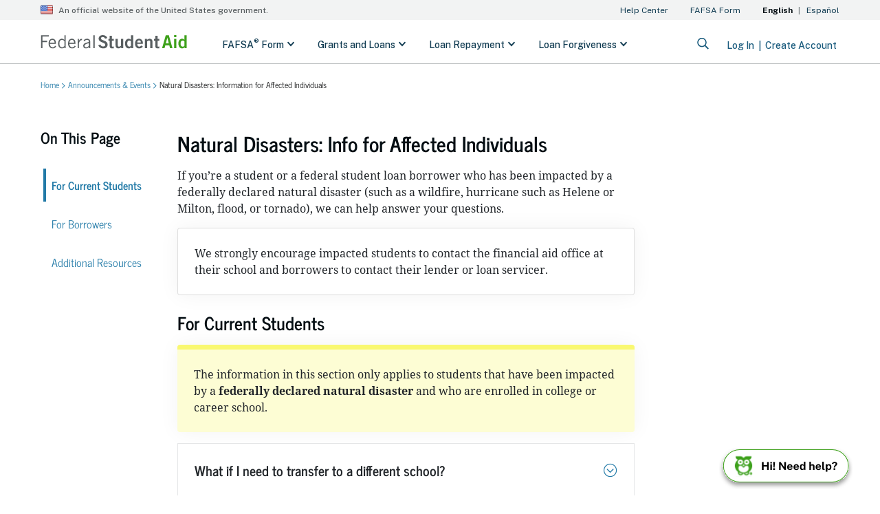

--- FILE ---
content_type: text/html
request_url: https://studentaid.gov/announcements-events/disaster/
body_size: 3702
content:
<!DOCTYPE html><html lang="en" class="h-100"><head>

    <!-- Real-Time User Monitoring (RUM)-->
    <script id="fsa_rum" charset="UTF-8">
      if ("true" === "true") {
        let script = document.createElement('script');
        script.type = "text/javascript";
        script.src = "https://user-api.studentaid.gov/t/jstag/managed/fb95255f-d5f2-4709-87f6-a538e4950062/d9dd2745de69ff13_complete.js";
        script.crossOrigin = "anonymous";
        script.async = "true";
        let firstScriptNode = document.getElementsByTagName("script")[0];
        firstScriptNode.parentNode.insertBefore(script, firstScriptNode);
      }
    </script>

  <noscript>You need to enable JavaScript to run this app.</noscript>

  <meta charset="utf-8">
  <title>Federal Student Aid</title>
  <base href="/">
  <meta name="viewport" content="width=device-width, initial-scale=1">

  <link rel="icon" type="image/x-icon" href="/favicon.ico">
  <link rel="apple-touch-icon" sizes="180x180" href="/assets/favicon/apple-touch-icon.png">
  <link rel="icon" type="image/png" sizes="32x32" href="/assets/favicon/favicon-32x32.png">
  <link rel="icon" type="image/png" sizes="16x16" href="/assets/favicon/favicon-16x16.png">
  <link rel="manifest" href="/assets/favicon/site.webmanifest">
  <link rel="mask-icon" href="/assets/favicon/safari-pinned-tab.svg" color="#345065">
  <link rel="preload" href="/sites/default/files/livechat.css" as="style">
  <link rel="stylesheet" href="/sites/default/files/livechat.css">

  <meta name="msapplication-TileColor" content="#d1e3ea">
  <meta name="theme-color" content="#d1e3ea">

<style>@charset "UTF-8";*{-webkit-font-smoothing:antialiased;-moz-osx-font-smoothing:grayscale}@font-face{font-family:News Cycle;font-style:normal;font-weight:400;font-display:swap;src:url(/assets/fonts/news-cycle-v16-latin-regular.woff2) format("woff2"),url(/assets/fonts/news-cycle-v16-latin-regular.woff) format("woff"),url(/assets/fonts/news-cycle-v16-latin-regular.ttf) format("truetype"),url(/assets/fonts/news-cycle-v16-latin-regular.eot),local("News Cycle"),local("NewsCycle")}@font-face{font-family:News Cycle;font-style:normal;font-weight:700;font-display:swap;src:url(/assets/fonts/news-cycle-v16-latin-700.woff2) format("woff2"),url(/assets/fonts/news-cycle-v16-latin-700.woff) format("woff"),url(/assets/fonts/news-cycle-v16-latin-700.ttf) format("truetype"),url(/assets/fonts/news-cycle-v16-latin-700.eot),local("News Cycle Bold"),local("NewsCycle-Bold")}:root{--blue:#007bff;--indigo:#6610f2;--purple:#6f42c1;--pink:#e83e8c;--red:#dc3545;--orange:#fd7e14;--yellow:#ffc107;--green:#28a745;--teal:#20c997;--cyan:#17a2b8;--white:#fff;--gray:#6c757d;--gray-dark:#343a40;--primary:#227aa7;--secondary:#5bdc2c;--success:#1c7a59;--info:#227aa7;--warning:#ffbe2e;--danger:#cd2026;--light:#bdc1c2;--dark:#191a1b;--breakpoint-xs:0;--breakpoint-sm:576px;--breakpoint-md:768px;--breakpoint-lg:992px;--breakpoint-xl:1200px;--font-family-sans-serif:"News Cycle";--font-family-monospace:SFMono-Regular, Menlo, Monaco, Consolas, "Liberation Mono", "Courier New", monospace}*,*:before,*:after{box-sizing:border-box}html{font-family:sans-serif;line-height:1.15;-webkit-text-size-adjust:100%;-webkit-tap-highlight-color:rgba(0,0,0,0)}body{margin:0;font-family:News Cycle;font-size:1rem;font-weight:400;line-height:1.5;color:#212529;text-align:left;background-color:#fff}@keyframes spinner-grow{0%{transform:scale(0)}50%{opacity:1;transform:none}}.spinner-grow{display:inline-block;width:2rem;height:2rem;vertical-align:-.125em;background-color:currentcolor;border-radius:50%;opacity:0;animation:.75s linear infinite spinner-grow}@media (prefers-reduced-motion: reduce){.spinner-grow{animation-duration:1.5s}}.h-100{height:100%!important}.text-primary{color:#227aa7!important}@media print{*,*:before,*:after{text-shadow:none!important;box-shadow:none!important}@page{size:a3}body{min-width:992px!important}}.fsa-data-preloader{margin:auto;position:absolute;inset:0}</style><link rel="stylesheet" href="styles.c2f9c6e2efaef9fb.css" media="print" onload="this.media='all'"><noscript><link rel="stylesheet" href="styles.c2f9c6e2efaef9fb.css"></noscript>
                              <script>!function(a){var e="https://s.go-mpulse.net/boomerang/",t="addEventListener";if("False"=="True")a.BOOMR_config=a.BOOMR_config||{},a.BOOMR_config.PageParams=a.BOOMR_config.PageParams||{},a.BOOMR_config.PageParams.pci=!0,e="https://s2.go-mpulse.net/boomerang/";if(window.BOOMR_API_key="X6KDW-5ETRH-6J5M7-WGP93-HX3YL",function(){function n(e){a.BOOMR_onload=e&&e.timeStamp||(new Date).getTime()}if(!a.BOOMR||!a.BOOMR.version&&!a.BOOMR.snippetExecuted){a.BOOMR=a.BOOMR||{},a.BOOMR.snippetExecuted=!0;var i,_,o,r=document.createElement("iframe");if(a[t])a[t]("load",n,!1);else if(a.attachEvent)a.attachEvent("onload",n);r.src="javascript:void(0)",r.title="",r.role="presentation",(r.frameElement||r).style.cssText="width:0;height:0;border:0;display:none;",o=document.getElementsByTagName("script")[0],o.parentNode.insertBefore(r,o);try{_=r.contentWindow.document}catch(O){i=document.domain,r.src="javascript:var d=document.open();d.domain='"+i+"';void(0);",_=r.contentWindow.document}_.open()._l=function(){var a=this.createElement("script");if(i)this.domain=i;a.id="boomr-if-as",a.src=e+"X6KDW-5ETRH-6J5M7-WGP93-HX3YL",BOOMR_lstart=(new Date).getTime(),this.body.appendChild(a)},_.write("<bo"+'dy onload="document._l();">'),_.close()}}(),"".length>0)if(a&&"performance"in a&&a.performance&&"function"==typeof a.performance.setResourceTimingBufferSize)a.performance.setResourceTimingBufferSize();!function(){if(BOOMR=a.BOOMR||{},BOOMR.plugins=BOOMR.plugins||{},!BOOMR.plugins.AK){var e=""=="true"?1:0,t="",n="bu5y4tyxe34pk2lwq3rq-f-c35e5a924-clientnsv4-s.akamaihd.net",i="false"=="true"?2:1,_={"ak.v":"39","ak.cp":"904315","ak.ai":parseInt("578369",10),"ak.ol":"0","ak.cr":8,"ak.ipv":4,"ak.proto":"h2","ak.rid":"69283c6e","ak.r":47762,"ak.a2":e,"ak.m":"dscb","ak.n":"essl","ak.bpcip":"13.59.142.0","ak.cport":43540,"ak.gh":"23.48.98.243","ak.quicv":"","ak.tlsv":"tls1.3","ak.0rtt":"","ak.0rtt.ed":"","ak.csrc":"-","ak.acc":"","ak.t":"1769375459","ak.ak":"hOBiQwZUYzCg5VSAfCLimQ==v/7e1UqpeKV5xgKJGKwBLImdZhUhlcd7+U93kqXqSv34/[base64]/6i/bqp8/NR2TlkmeNPJXmFjAFCx4mmb7e+8UijdMYQAP7k5fOfeGYsZztH4tNFlx5I78f2uWfdMrntjkHd1HqyVcoxpwDPAB8nm+ihKYSvKx73f6WdvmUANfJjM0f0gUU=","ak.pv":"220","ak.dpoabenc":"","ak.tf":i};if(""!==t)_["ak.ruds"]=t;var o={i:!1,av:function(e){var t="http.initiator";if(e&&(!e[t]||"spa_hard"===e[t]))_["ak.feo"]=void 0!==a.aFeoApplied?1:0,BOOMR.addVar(_)},rv:function(){var a=["ak.bpcip","ak.cport","ak.cr","ak.csrc","ak.gh","ak.ipv","ak.m","ak.n","ak.ol","ak.proto","ak.quicv","ak.tlsv","ak.0rtt","ak.0rtt.ed","ak.r","ak.acc","ak.t","ak.tf"];BOOMR.removeVar(a)}};BOOMR.plugins.AK={akVars:_,akDNSPreFetchDomain:n,init:function(){if(!o.i){var a=BOOMR.subscribe;a("before_beacon",o.av,null,null),a("onbeacon",o.rv,null,null),o.i=!0}return this},is_complete:function(){return!0}}}}()}(window);</script></head>
<body class="h-100">
  <script charset="UTF-8">
    // Tealium settings
    window.utag_cfg_ovrd = {noview: true};
     // Inserts a script indo the dom that was loaded via a link preload element.
     let insertPreloadedScript = (href, id, noModule) => {
       let scriptTag = document.createElement('script');
       scriptTag.type = "text/javascript";
       scriptTag.src = href;
       if (id) scriptTag.id = id;
       if (noModule) scriptTag.noModule = true;
       document.addEventListener("DOMContentLoaded", function() {
         let firstScriptNode = document.getElementsByTagName("script")[0];
         firstScriptNode.parentNode.insertBefore(scriptTag, firstScriptNode);
       });
     }
 </script>

<div id="fsa-data-preloader" class="fsa-data-preloader spinner-grow text-primary" role="status">
  <span style="position:absolute; left:-10000px; top:auto; width:1px; height:1px; overflow:hidden;">Loading...</span>

</div>
<fsa-root></fsa-root>

 <!-- Universal Navigation -->
  <!--  TODO: use link rel='modulepreload' once this feature is supported by Firefox/Edge -->
  <script src="/universal-navigation/universal-navigation/universal-navigation.esm.js" type="module" async=""></script>
  <link rel="preload" href="/universal-navigation/universal-navigation/universal-navigation.js" as="script" onload="insertPreloadedScript(this.href, 'fsa-universal-navigation-script', true)">

  <!-- Tealium -->
  <!-- TODO: set up Tealium base URL to be an environment variable. -->
  <link rel="preload" href="//tags.tiqcdn.com/utag/fsa/fsa-digital-platform/prod/utag.js" as="script" onload="insertPreloadedScript(this.href, 'utag_fsa.fsa-digital-platform', false)">

<!-- Virtual Assistant -->
<!--  TODO: use link rel='modulepreload' once this feature is supported by Firefox/Edge -->
<script src="/virtual-assistant-ui/virtual-assistant-ui/virtual-assistant-ui.esm.js" type="module" async=""></script>
<link rel="preload" href="/virtual-assistant-ui/virtual-assistant-ui/virtual-assistant-ui.js" as="script" onload="insertPreloadedScript(this.href, 'fsa-virtual-assistant-script', true)">
<script src="runtime.a5e2251a1eb5b846.js" type="module"></script><script src="polyfills.bbab46908c21a883.js" type="module"></script><script src="main.a8fc71a5a876c523.js" type="module"></script>


<script type="text/javascript"  src="/-Ww9kPmE/Fz8CyBa/DGCvXqL/qk/ikEwrDiQh1wOrb/aS12AxAB/TUQiZm/U5NywB"></script><link rel="stylesheet" type="text/css"  href="/-Ww9kPmE/Fz8CyBa/DGCvXqL/qk/wG/Tz1hAxAB/XigIHg/ZFNihZ"><script  src="/-Ww9kPmE/Fz8CyBa/DGCvXqL/qk/wG/Tz1hAxAB/UR82Fn/xtE1Up" async defer></script><div id="sec-overlay" style="display:none;"><div id="sec-container"></div></div></body></html>

--- FILE ---
content_type: application/javascript
request_url: https://resources.digital-cloud-gov.medallia.com/wdcgov/13467/onsite/generic1766347992772.js
body_size: 84819
content:

(function(window){window.MDIGITAL=window.MDIGITAL||{};var isGenericAlreadyLoaded=!!window.MDIGITAL.version;if(isGenericAlreadyLoaded){var MD_ANALYTICS=window.MDIGITAL.ANALYTICS||MDIGITAL_ANALYTICS;if(MD_ANALYTICS&&KAMPYLE_FUNC.checkProvision(KAMPYLE_CONSTANT.PROVISIONS.ENABLE_DIGITAL_ANALYTICS)&&window.MDIGITAL.md_tracker){MD_ANALYTICS.sendDigitalAnalytics({eventId:'MDigital_multipleGenericInjections',mdData:{additionalInfo:`version 2.61.1 was loaded after ${window.MDIGITAL.version}`,}});}
throw new Error('MDIGITAL already loaded');}
window.MDIGITAL.version='2.61.1';})(window);window.KAMPYLE_CONSTANT={PLACEHOLDERS:{URL_PREFIX:'https://resources.digital-cloud-gov.medallia.com/',USERSNAP_ONPREM_HOST_PREFIX:'https://md-scp.kampyle.com/',USER_AGENT_CLIENT_HINTS_LIST:'["brands", "mobile", "platform", "architecture", "model", "bitness", "platformVersion", "fullVersionList", "wow64", "uaFullVersion"]',DIGITAL_ANALYTICS_STATIC_EVENTS_LIST:'[]',DEFAULT_ANALYTICS_SUBMIT_EVENTS_URL:'/****DEFAULT_ANALYTICS_SUBMIT_EVENTS_URL****/',DEFAULT_MEC_INTEGRATION_ID:'/****DEFAULT_MEC_INTEGRATION_ID****/',},SRC:{OPEN_SANS:'resources/form/FormBuilder/vendor/fonts-googleapis/css/open-sans-v14.css',OOPS:'resources/onsite/images/oops.svg'},FORM_HEIGHT:'450',FORM_WIDTH:'450',COOKIE_EXPIRATION:365,DELAY_BETWEEN_TABS_TRIGGER_MS:550,DEVICES:{DESKTOP:'desktop',MOBILE:'mobile',TABLET:'tablet',},FEATURE_VERSIONS:{MOBILE_DYNAMIC_SIZING:2,},TIME_FORMATS:{SECONDS:'seconds',MINUTES:'minutes',HOURS:'hours',DAYS:'days',WEEKS:'weeks',MONTHS:'months',YEARS:'years',},DISPLAY_TYPES:{LIGHTBOX:'lightbox',ANIMATION:'animation',POPUP:'popup',EMBEDDED:'embedded',},FORM_TYPES:{EMBEDDED:'embedded',INVITATION:'invitation',BUTTON:'button',CODE:'code',},EVENT_DATA:{PAGE_NUMBER:'pageNumber',FEEDBACK_CORRELATION_UUID:'feedbackCorrelationUUID',FEEDBACK_UUID:'feedbackUUID'},EVENT_NAME:{NEB_LOAD_FORM:'neb_loadForm'},FEATURE_FLAGS:{WCAG:'WCAG',EXEMPT_BUTTON_FORMS_FROM_QUARANTINE:'exemptButtonFormsFromQuarantine',EXEMPT_EMBEDDED_FORMS_FROM_QUARANTINE:'exemptEmbeddedFormsFromQuarantine',EXEMPT_CODE_FORMS_FROM_QUARANTINE:'exemptCodeFormsFromQuarantine'},PROVISIONS:{analyticsNewEvents:'cooladataNewEvents',NEW_SCREEN_CAPTURE_CONFIG:'newScreenCaptureConfiguration',ON_PREM_HYBRID:'onPremHybrid',FORM_TEMPLATE_DATA_SEPERATION:'separateFormTemplateFromData',EVENT_INCLUDE_FEEDBACK_CONTENT:'eventIncludeFeedbackContent',CP_EXT_REFACTOR:'cpExtractRefactor',ADOBE_INCLUDE_LINK_TRACK_VARS:'adobeIncludeLinkTrackVars',ADOBE_ANALYTICS_OBJECT_NAME:'adobeAnalyticsObjectName',ADOBE_CONCAT_LINK_TRACK_VARS:'adobeConcatLinkTrackVars',ENABLE_OVERFLOW:'enableOverflow',ENABLE_SPA_OVERFLOW_FIX:'24dcr1_MPC7514_enableSPAOverflowFix',SERVER_BASED_TARGETING:'serverBasedTargeting',ANALYTICS_EVNETS_LIMIT:'cooladataEventsLimit',UBT_EXTRA_EVENTS:'UBTExtraEvents',ALTERNATIVE_UUID:'alternativeUUID',DISABLE_COOKIE_STORAGE:'cookieStorageDisable',SHARE_PROPERTY_DOMAIN:'sharePropertyBetweenSubdomains',SKIP_INVITATION_OPTIMIZATION:'skipInvitationOptimization',DO_NOT_SURVEY_ON_UBT_NETWORK_FAIL:'doNotSurveyOnUBTNetworkFail',DHH:'dynamicHybridHosting',DYNAMIC_ONSITE_EVENTS:'dynamicOnsiteEvents',CSP_RULES:'CSPRemoveInlineStyling',CREATE_SESSION:'cooladataCreateSessionEvent',FORM_TEMPLATES_WCAG:'formTemplatesWCAG',PREVENT_IFRAME_SCROLLBAR_FLICKERING:'20dcr32_NM11146_PreventIFrameScrollFlickering',BACKEND_GENERATED_UUID:'20dcr4_MPC2802_enable_backendGeneratedUUID',CHTML_LOGS:'chtmlLogs',EXEMPT_FORMS_FROM_QUARANTINE:'20dcr4_MPC2952_enable_exemptFormsFromQuarantine',USER_SNAP_AS_COMPONENT:'20dcr4_MPC2893_enable_ScreenCaptureAsComponent',ADDITIONAL_BUTTON_STYLES:'21dcr1_MPC3199_AdditionalButtonStyles',GREATER_SMALLER_THAN_DECODE:'21dcr1_MPC3370_EnableGreaterSmallerThanSupport',NEW_MODAL_DIALOGS:'21dcr3_MPC3281_enable_newModalDialogs',IS_CHTML_HANDLE_INIT_FOCUS_INDEPENDENTLY:'21dcr3_MPC3281_enable_CHTMLHandleFocusIndependently',WCAG_TRAP_FOCUS_IN_MODAL:'WCAGTrapFocusInModal',WCAG_REVIEW_FIXES:'20dcr4_MPC2905_wcagReviewFixes',PROPERTY_MESSAGES:'propertyMessages',NOT_SCROLL_TO_LAST_POSITION_DISPLAY_TYPE_ANIMATION:'willNotScrollToLastPositionDisplayTypeAnimation',CLEAR_EMBEDDED_ON_UPDATE_PAGE:'21dcr2_MPC3571_enable_ClearEmbeddedFormOnUpdatePageView',ENABLE_EVENTS_FOR_CE_DEBUG:'21DCR2_MPC3662_EnableEventsForCEDebug',EXPOSE_SELECTION_QUESTIONS:'21DCR3_MPC3866_exposeSelectionQuestionsInCustomEvent',EXPOSE_VERBATIM_QUESTIONS:'21DCR3_MPC3866_exposeVerbatimQuestionsInCustomEvent',EXTENSION_ENABLED:'21dcr6_MPC4042_enable_exmdextension',LIVE_FORM_V2:'21dcr2_MPC2743_enable_newLiveForm',ENABLE_FIX_FOR_SPA_TIME_ON_PAGE:'21DCR5_MPC4030_EnableFixForSpaTimeOnPage',ENABLE_UBT_IDENTIFIER_HASH:'21dcr6_MPC4296_enable_UBTIdentifierHash',TARGETING_EVENTS_REPORTING:'targetingEventsReporting',ENABLE_WCAG_PREPEND_SURVEY:'23dcr1_MPC6711_enableWCAGPrependSurvey',MOBILE_WEB_BANNER_FIX:'23dcr1_mpc6083_enableMobileWebiOSBannerFix',ENABLE_ZOOM_WCAG_REFLOW:'23dcr2_mpc36711_enableFormWCAGReflow',ENABLE_ANALYTICS_SESSION_EVENTS:'23dcr2_MPC6869_enableCXJSessionEvents',DISABLE_ANANLYTICS_NEW_PAGE_EVENTS:'23dcr2_MPC6869_disableNewPageEvents',ENABLE_INVITATION_SPINNER_FIX:'23dcr4_MPC7186_enableInvitationSpinnerFix',DECIBEL_INSIGHT:'decibelInsight',ENABLE_VIEWPORT_LOGIC_FIX:'24dcr2_MPC7960_enableViewportLogicFix',ENABLE_DIGITAL_ANALYTICS:'24dcr1_MPC_7567_enableDigitalFeedbackAnalytics',ENABLE_ONSITE_POST_MESSAGE_VERIFICATION:'24dcr2_MPC7960_enableOnsitePostMessageVerification',ENABLE_DYNAMIC_ANALYTICS_EVENTS:'25dc1_MPC8353_enableDynamicAnalyticsEvents',ENABLE_NEW_FEEDBACK_SUBMIT_EVENTS:'25dcr4_MPC9440_enableNewFeedbackSubmitEvents',ENABLE_DYNAMIC_FEEDBACK_BUTTON_SIZE:'25dcr2_MPC8565_enableDynamicFeedbackButtonSize',DISABLE_USER_PERCENTILE_AT_CREATE_SESSION:'25dcr2_MPC9116_disableUserPercentileAtCreateSession'},MEDALLIA_DIGITAL_EMBED_FILE:'medallia-digital-embed.js',DEFAULT_ADOBE_SDK_NAME:'s',ONPREM_URL_PREFIX:'/****ONPREM_URL_PREFIX****/',ONPREM_UDC_PREFIX:'/****JS_UDC****/',ANALYTICS_EVENT_FORBIDDEN_PROPERTIES:{sourceWindow:true,content:true,feedbackCorrelationUUID:true},FORM_TRIGGER_TYPES_MAP:{embedded:'Embedded',invitation:'Intercept',button:'AlwaysOn',code:'TriggeredByCode',},EXPOSED_FEEDBACK_KEYS:{FORM_ID_LABEL:'Form_ID',FORM_TYPE_LABEL:'Form_Type',FEEDBACK_UUID_LABEL:'Feedback_UUID',FEEDBACK_CONTENT_LABEL:'Content',FORM_LANGUAGE_LABEL:'Form_Language',},LANG_MEMORY_DATA_KEY_PREFIX:'formLanguage:',FORM_JSON_DATA_KEY_PREFIX:'formJsonData:',INVITE_JSON_DATA_KEY_PREFIX:'inviteJsonData:',FORM_BUTTON:'button',FORM_INVITATION:'invitation',CUSTOM_EVENT_OTHER:'Other',LOCALIZED_FORM_DEFAULT_REPLACE_VALUE:'default',NOT_RECORDING:'NOT_RECORDING',IFRAME_SETTINGS:{EMBEDDED:{IFRAME_ID_PREFIX:"embeddedIframe"},LIGHTBOX:{IFRAME_ID_PREFIX:"kampyleForm",CONTAINER_ID_PREFIX:"kampyleFormModal",WRAPPER_ID:"MDigitalLightboxWrapper"},ANIMATION:{CONTAINER_ID:'KampyleAnimationContainer',IFRAME_ID:'kampyleFormAnimation',WRAPPER_ID:'MDigitalAnimationWrapper'},INVITATION:{IFRAME_ID:'kampyleInvite',CONTAINER_ID:'kampyleInviteModal',IFRAME_TITLE:'Invitation to provide feedback',WRAPPER_ID:'MDigitalInvitationWrapper'},PREVIEW:{IFRAME_ID:'kampyleForm'},OOPS:{CONTAINER_ID_PREFIX:'mdigital-no-json-modal_',CLOSE_BUTTON_ID:'close-no-json-modal'},IFRAME_TITLE:"Feedback Survey",USERSNAP_V4_IFRAME_TITLE:"Screen Capture"},PROPERTY_SETTINGS:{MANUALLY_INVITE_TARGETING:'MANUALLY_INVITE_TARGETING',CUSTOM_CSS_UPLOAD:'CUSTOM_CSS_UPLOAD'},EVENTS:{MDIGITAL_MANUALLY_INVITE_TARGETING:'MDigital_manuallyInviteTargeting',MDIGITAL_PAGE_TARGETING_PHASE_ENDED:'MDigital_pageTargetingPhaseEnded',MDIGITAL_BEHAVIORAL_TARGETING_PHASE_ENDED:'MDigital_behavioralTargetingPhaseEnded',MDIGITAL_QUARANTINED_SURVEY_PHASE_ENDED:'MDigital_quarantinedSurveyPhaseEnded',MDIGITAL_TARGETING_RULE_EVALUATED:'MDigital_targetingRuleEvaluated',MDIGITAL_SCREEN_CAPTURE_LOADED:'neb_screenCaptureLoaded',MDIGITAL_SDK_PAGE_VIEW:'neb_sdkPageView',MDIGITAL_WARNING:'MDigital_warning',MDIGITAL_COULD_NOT_FETCH_DATA:'MDigital_couldNotFetchData',MDIGITAL_COULD_NOT_LOAD_FORM_APPLICATION:'MDigital_couldNotLoadFormApplication',NEB_EVENT_DISPATCHER_ERROR:'neb_eventDispatcherError',NEB_LOAD_FORM:'neb_loadForm',NEB_FORM_LOADING_HAS_FAILED:'neb_formLoadingHasFailed',NEB_RESET_FORM_STATE:'neb_resetFormState',MDIGITAL_DYNAMIC_ONSITE_INITIALIZED_SUCCESSFULLY:'MDigital_DynamicOnsiteInitializedSuccessfully',CREATE_SESSION:'createSession',MDIGITAL_NO_JSON_MODAL_SHOWN:'MDigital_noJsonModalShown',MDIGITAL_NO_JSON_MODAL_CLOSED:'MDigital_noJsonModalClosed',MDIGITAL_UPDATE_TARGETING_WITH_DECLINED_DATE_FORM_CLOSED:'MDigital_updateTargetingWithDeclinedDateFormClosed',MDIGITAL_UPDATE_TARGETING_WITH_DECLINED_DATE_INVITE_DECLINED:'MDigital_updateTargetingWithDeclinedDateInviteDeclined',MDIGITAL_CHTML_LOGS:'MDigital_CHTML_Logs',SCREEN_CAPTURE_RETAKE:'MDigital_screenCaptureRetake',SCREEN_CAPTURE_DELETE:'MDigital_screenCaptureDelete',CUSTOM_EVENTS_DEBUG_MESSAGE:'mdigital_customEventsDebugMessage',MDIGITAL_VALIDATE_ORIGIN:'MDigital_validate_origin',DIRECT_GENERIC_INJECTION:'MDigital_directGenericInjection',},LOG_MESSAGES:{TRIGGER_MESSAGE_TEMPLATE:'Event {{EVENT_NAME}} has been {{STATUS}}. \n the data is: {{DATA}}. \n the context is :{{CONTEXT}}. \n the options are : {{OPTIONS}}.\n',ERROR_LOG_TEMPLATE:'Error Message is {{ERROR_MESSAGE}}',ERROR_DYNAMIC_ONSITE_INITIALIZATION:'Failed to fetch onsite data.',ERROR_ONSITE_SDK_CONFIGURATION_MISSING:'Failed to execute KAMPYLE_ONSITE_SDK.{{METHOD}}, due to missing onsite configuration.'},LOG_STATUSES:{FAILED:'failed',TRIGGERED:'triggered'},OPERATORS:{REGEX:'regex',EQUALS:'equals',DOES_NOT_EQUAL:'doesnotequal',CONTAINS:'contains',DOES_NOT_CONTAIN:'doesnotcontain',STARTS_WITH:'startswith',ENDS_WITH:'endswith',HAS_VALUE:'hasvalue',LATER_THAN:'laterthan',EARLIER_THAN:'earlierthan',GREATER_THAN:'greaterthan',SMALLER_THAN:'smallerthan'},TARGETING_STATUS:{CANDIDACY:'candidacy',TRIGGERED:'triggered',QUARANTINED:'quarantined'},TARGETING_PHASES:{PAGE_TARGETING:"pageTargeting",BEHAVIORAL_TARGETING:"behavioralTargeting",QUARANTINE_TARGETING:"quarantineTargeting"},TARGETING_RULES:{INVITE_IF_ANY_SURVEY_ALREADY_SUBMITTED_PER_SESSION:'InviteAnySurveyAlreadySubmittedPerSession',INVITE_IF_ANY_INVITE_ALREADY_SHOWN_PER_SESSION:'InvitePerSession'},REGIONS:{DEV:'dev',QA:'qa',COLO_CRT_QA1:'digital-cloud-crt-qa1'},MEMORY_DATA_FIELDS:{MDIGITAL_ALTERNATIVE_UUID:'mdigital_alternative_uuid',FETCHING_DATA_IN_PROGRESS:'FETCHING_DATA_IN_PROGRESS_',DATA_JSON:'dataJson',HAS_ONSITE_CONFIGURATION:'hasOnsiteConfiguration',SESSION_TAB_PREFIX:'ONSITE_SESSION_TAB_',CURRENT_SESSION_TAB_ID:'CURRENT_SESSION_TAB_ID',TIMEOUT_HANDLERS:'mdTimeoutHandlers',FEEDBACK_CORRELATION_UUID:'feedbackCorrelationUUID',IS_BUTTON_CONTAINER_CREATED:'isButtonContainerCreated',REGION:'region',FEEDBACK_BUTTON_POSITION_STYLE:'buttonPositionStyle',LIVE_FORM_V2_DEBUG_MODE:'md_liveFormV2_isDebugMode',DOM_EVENT_HANDLERS:'domEventHandlers',DECIBEL_DATA:'decibelData',EX_AUTHORIZATION_TOKEN:'md_ex_AuthorizationToken'},SESSION_DATA_FIELDS:{IS_SURVEY_SUBMITTED_IN_SESSION:'md_isSurveySubmittedInSession'},TIMEOUT_HANDLERS:{FORM_APP_STATUS:'formAppStatus',EMBEDDED_STATUS:'embeddedFormStatus',},CSS_FONT_RULE:'CSSFontFaceRule',NETWORK:{RETRY_TIMEOUT:1000,REQUEST_TIMEOUT:5000,TIME_FOR_FORM_TO_LOAD_MS:60000,NUM_OF_RETRIES:3},ERROR_CODE:{SECURITY_ERROR:18},KEY_CODES:{SPACE:32,TAB:9,ENTER:13,ESC:27,},BROWSERS:{IE:'IE',CHROME:'Chrome',FIREFOX:'Firefox',SAFARI:'Safari'},MOBILE_SCREEN_WIDTH:480,TEXTS:{DEFAULT_JSON_ERROR_MESSAGES:{title:'Oops...',body:'We can’t collect your feedback at the moment.<br/>Refresh your page and try again',close:'Close this modal',},SCREEN_CAPTURE:{DEFAULT_TITLE:'Screen Capture',DEFAULT_DESCRIPTION:'Click "Capture Image" button or drag the cursor to highlight a specific area'}},FORM_LOADING_FAILURE_CAUSE:{APPLICATION_FAILED:'applicationFailed',JSON_FAILED:'jsonFailed'},PROPERTY_MESSAGES:{NO_JSON_MESSAGE:{TYPE:'noJsonMessage',KEYS:{TITLE:'title',BODY:'body',CLOSE:'close'}}},BROWSER_EVENTS:{FOCUS:'focus',MOUSE_DOWN:'mousedown'},SCREEN_CAPTURE:{DOM_SELECTION:"DOM_SELECTION",DOM_SELECTION_VALUE:"domSelector",AREA_SELECTION_VALUE:"highlight",},ANALYTICS_HTTP_EVENTS_BY_METHOD:{BEFORE:{POST:'neb_beforeHttpPostRequest'},AFTER:{GET:'neb_afterHttpGetRequest',POST:'neb_afterHttpPostRequest'},TIMEOUT:{GET:'neb_afterHttpGetRequestOnTimeout',POST:'neb_afterHttpPostRequestOnTimeout'},ERROR:{GET:'neb_afterHttpGetRequestOnError',POST:'neb_afterHttpPostRequestOnError'},ERROR_STATUS_CODE:{GET:'neb_afterHttpGetRequestOnErrorStatusCode',POST:'neb_afterHttpPostRequestOnErrorStatusCode'}},HTTP_METHODS:{GET:'GET',POST:'POST'},COLORS:{USERSNAP_V4_SELECTION_COLOR:"#fb585b",USERSNAP_ONPREM_SELECTION_COLOR:"#004CCB",},VIEW:{FEEDBACK_BUTTON_ID:'nebula_div_btn',FEEDBACK_BUTTON_CONTAINER_ID:'kampyleButtonContainer',},BUTTON:{MAX_WIDTH:300,MIN_HEIGHT:81,},CLOSE_FORM_PARAM_VALUES:{ALL:'all',EMBEDDED:'embedded',MODAL:'modal'},SPINNER_SETTINGS:{ID:'MDigital_spinnerCircle',CONTAINER_ID:'MDigital_spinnerContainer',SIZE:{LARGE:"large",SMALL:"small"}},CSS_SETTINGS:{STYLE_SHEET_ANIMATION_NAME:'MDigital_animationStyle',ANIMATION_RULE_SPIN_NAME:'MDigital_spin'}};window.MDIGITAL.CONFIGURATION=(function(window,document){function init(){KAMPYLE_DATA.setMemoryData(KAMPYLE_CONSTANT.MEMORY_DATA_FIELDS.HAS_ONSITE_CONFIGURATION,false);var basicConfig=getOnsiteConfiguration();var region=basicConfig&&basicConfig.region||KAMPYLE_CONSTANT.REGIONS.DEV;KAMPYLE_DATA.setMemoryData(KAMPYLE_CONSTANT.MEMORY_DATA_FIELDS.REGION,region);}
function isOnsiteConfigurationMissing(){return!KAMPYLE_DATA.getMemoryData(KAMPYLE_CONSTANT.MEMORY_DATA_FIELDS.HAS_ONSITE_CONFIGURATION);}
function getOnsiteConfiguration(){var dataJson=KAMPYLE_DATA.getMemoryData(KAMPYLE_CONSTANT.MEMORY_DATA_FIELDS.DATA_JSON);if(dataJson){return dataJson;}
return{"provisions":{"21dcr1_mpc3281_alignWCAGLogoMarkup":true,"24dcr2_MPC7960_enableOnsitePostMessageVerification":null,"20dcr4_MPC2905_wcagReviewFixes":true,"cpExtractRefactor":null,"chtmlLogs":null,"25dcr4_MPC9440_enableNewFeedbackSubmitEvents":null,"customEventsBroadcast":true,"sharePropertyBetweenSubdomains":null,"googleAnalyticsClientEventsEnabled":true,"spaUrlPolling":true,"20dcr4_MPC2802_enable_backendGeneratedUUID":true,"21dcr2_MPC2743_enable_newLiveForm":true,"23dcr1_MPC6711_enableWCAGPrependSurvey":null,"customCssUpload":null,"willNotScrollToLastPositionDisplayTypeAnimation":null,"cooladataNewEvents":null,"20dcr4_MPC2893_enable_ScreenCaptureAsComponent":null,"adobeAnalytics":null,"eventIncludeFeedbackContent":null,"dynamicModalSizeInCustomHtml":null,"23dcr2_mpc36711_enableFormWCAGReflow":true,"24dcr3_MPC7720_enableNewLiveFormCSP":null,"customHtmlFormsEnable":true,"propertyMessages":true,"cooladataEventsLimit":null,"21DCR5_MPC4030_EnableFixForSpaTimeOnPage":true,"25dcr1_MPC8593_disableExtraFeedbackSubmitEvent":true,"targetingEventsReporting":null,"23dcr2_MPC6869_disableNewPageEvents":null,"21DCR3_MPC3866_exposeSelectionQuestionsInCustomEvent":null,"23dcr1_mpc6083_enableMobileWebiOSBannerFix":null,"21dcr3_MPC3281_enable_CHTMLHandleFocusIndependently":null,"serverBasedTargeting":null,"CSPRemoveInlineStyling":null,"25dcr2_MPC8565_enableDynamicFeedbackButtonSize":null,"enableOverflow":true,"doNotSurveyOnUBTNetworkFail":null,"23dcr4_MPC7186_enableInvitationSpinnerFix":null,"mobileInvitationLayout":null,"addingRandomTimeForTimeInSession":null,"21dcr2_MPC3571_enable_ClearEmbeddedFormOnUpdatePageView":true,"21dcr3_mpc3662_delaySurveyUntilCSSLoad":null,"mobileWebDynamicFormSizeInFormBuilder":null,"cookieStorageDisable":true,"25dcr2_MPC9116_disableUserPercentileAtCreateSession":null,"screenCaptureEnabled":null,"25dcr4_mpc9290_WCAGScaleFix":null,"skipInvitationOptimization":null,"23dcr5_MPC7566_extractProvisionsToOnsiteData":null,"reusableResourcesLibrary":true,"formTemplatesWCAG":true,"formSpacing":null,"24dcr1_MPC7724_enableFormv2andInviteCSSDelay":null,"21DCR3_MPC3866_exposeVerbatimQuestionsInCustomEvent":null,"20dcr4_MPC2952_enable_exemptFormsFromQuarantine":true,"21dcr1_MPC3199_AdditionalButtonStyles":true,"24dcr4_MPC8375_enableFeedbackPayloadOptimization":null,"22dcr2_MPC4277_useDecibelTriggers":null,"23dcr2_MPC6711_enableWCAGerrorMessagesPreQuestions":null,"21dcr6_MPC4296_enable_UBTIdentifierHash":null,"onPremHybrid":null,"enableZeroRating":null,"responsiveRatingComponent":true,"23dcr3_MPC6996_enableOnsiteDomainApproval":null,"25dcr2_MPC9116_enableInviteWCAGReflow":null,"21dcr3_MPC3281_enable_newModalDialogs":true,"23dcr3_MPC4831_enableEncapsulation":null,"25dcr4_mpc9290_WCAGNavFix":null,"UBTExtraEvents":null,"adobeAnalyticsObjectName":null,"mobileWebDynamicFormSize":null,"23dcr5_MPC7505_enableDescriptiveRequiredText":true,"decibelInsight":null,"WCAGTrapFocusInModal":true,"dynamicHybridHosting":null,"21dcr1_MPC3370_EnableGreaterSmallerThanSupport":null,"underScoreLocalization":null,"24dcr4_MPC8160_enableMultipleSubmitFix":true,"24dcr1_MPC_7567_enableDigitalFeedbackAnalytics":null,"24dcr1_MPC7514_enableSPAOverflowFix":true,"thermoFisherTeaLeafIntegration":null,"alternativeUUID":null,"adobeConcatLinkTrackVars":null,"adobeIncludeLinkTrackVars":null,"20dcr32_NM11146_PreventIFrameScrollFlickering":true,"separateFormTemplateFromData":true,"dynamicOnsiteEvents":null,"21dcr6_MPC4042_enable_exmdextension":null,"cooladataCreateSessionEvent":null,"21DCR1_MPC3199_enable_RatingLabelAlign":null,"21DCR2_MPC3662_EnableEventsForCEDebug":null,"24dcr2_MPC7960_enableViewportLogicFix":true,"23dcr2_MPC6869_enableCXJSessionEvents":null,"25dc1_MPC8353_enableDynamicAnalyticsEvents":null,"parallelTabSolution":true},"sbtServerDomain":"https://ubt.digital-cloud-gov.medallia.com","sbtEnvPrefix":"wdcgov_","endUserIdentifier":{},"formNodes":[{"formId":"860","isCustomHtmlEnabled":"false","urlVersion":"V2","formHtmlUrl":"https://resources.digital-cloud-gov.medallia.com/md-form/website/1.20.6/index.html","formDataUrl":"https://resources.digital-cloud-gov.medallia.com/wdcgov/13467/forms/860/formDataV2_1766347560092_###LANGUAGE_CODE###.json","formWidth":"450","formHeight":"450","isFixedSize":"false","isFullWidthEmbedded":"null","designSettings":{"formBackgroundColor":"","thankYouPageBackgroundColor":""},"formLocalizationSettings":{"defaultLanguage":"en","useCustomParam":"false","customParam":"null"},"formJsonRelativePath":"wdcgov/13467/forms/860/formData1766347560092_###LANGUAGE_CODE###.json","formJsonV2RelativePath":"wdcgov/13467/forms/860/formDataV2_1766347560092_###LANGUAGE_CODE###.json","inviteJsonRelativePath":"wdcgov/13467/forms/860/invitationData1766347560412_###LANGUAGE_CODE###.json","availableLanguages":["en"],"triggerAvailableLanguages":["en"],"functionFileUrl":"","customParams":"[{\"id\":\"6128\",\"unique_name\":\"Student did not receive any Federal Benefits\",\"type\":\"Boolean\",\"source\":\"Var\",\"source_name\":\"medallia_data.fafsa.student.noneOfAboveFederalBenefits\",\"is_identifier\":\"false\"}, {\"id\":\"6127\",\"unique_name\":\"Does the person prefer not to provide ethnicity information\",\"type\":\"Boolean\",\"source\":\"Var\",\"source_name\":\"medallia_data.fafsa.student.declineToAnswerEthnicity\",\"is_identifier\":\"false\"}, {\"id\":\"6136\",\"unique_name\":\"Parent did not receive any Federal Benefits\",\"type\":\"Boolean\",\"source\":\"Var\",\"source_name\":\"medallia_data.fafsa.parent.noneOfAboveFederalBenefits\",\"is_identifier\":\"false\"}, {\"id\":\"6201\",\"unique_name\":\"FAFSA Form Submitted Timestamp\",\"type\":\"Datetime\",\"source\":\"Var\",\"source_name\":\"medallia_data.fafsa.submitted\",\"is_identifier\":\"false\"}, {\"id\":\"6200\",\"unique_name\":\"Student Spouse Section Started Timestamp\",\"type\":\"Datetime\",\"source\":\"Var\",\"source_name\":\"medallia_data.fafsa.spouse.created\",\"is_identifier\":\"false\"}, {\"id\":\"6196\",\"unique_name\":\"FAFSA Form Started Timestamp\",\"type\":\"Datetime\",\"source\":\"Var\",\"source_name\":\"medallia_data.fafsa.created\",\"is_identifier\":\"false\"}, {\"id\":\"6199\",\"unique_name\":\"Other Parent Section Started Timestamp\",\"type\":\"Datetime\",\"source\":\"Var\",\"source_name\":\"medallia_data.fafsa.otherParent.created\",\"is_identifier\":\"false\"}, {\"id\":\"6198\",\"unique_name\":\"Parent Section Started Timestamp\",\"type\":\"Datetime\",\"source\":\"Var\",\"source_name\":\"medallia_data.fafsa.parent.created\",\"is_identifier\":\"false\"}, {\"id\":\"6197\",\"unique_name\":\"Student Section Started Timestamp\",\"type\":\"Datetime\",\"source\":\"Var\",\"source_name\":\"medallia_data.fafsa.student.created\",\"is_identifier\":\"false\"}, {\"id\":\"6126\",\"unique_name\":\"Is the person not of Hispanic, Latino, or Spanish origin\",\"type\":\"Boolean\",\"source\":\"Var\",\"source_name\":\"medallia_data.fafsa.student.isNotHispanicLatinoSpanish\",\"is_identifier\":\"false\"}, {\"id\":\"6194\",\"unique_name\":\"Other Parent Field Corrected\",\"type\":\"Text\",\"source\":\"Var\",\"source_name\":\"medallia_data.fafsa.otherParent.fieldsCorrected\",\"is_identifier\":\"false\"}, {\"id\":\"6193\",\"unique_name\":\"Spouse Field Corrected\",\"type\":\"Text\",\"source\":\"Var\",\"source_name\":\"medallia_data.fafsa.spouse.fieldsCorrected\",\"is_identifier\":\"false\"}, {\"id\":\"6137\",\"unique_name\":\"Other Parent Consent to FTI\",\"type\":\"Text\",\"source\":\"Var\",\"source_name\":\"medallia_data.fafsa.otherParent.ftiConsentStatus\",\"is_identifier\":\"false\"}, {\"id\":\"6135\",\"unique_name\":\"Parent Number in College\",\"type\":\"Text\",\"source\":\"Var\",\"source_name\":\"medallia_data.fafsa.parent.numberInCollege\",\"is_identifier\":\"false\"}, {\"id\":\"6133\",\"unique_name\":\"Parent Marital Status\",\"type\":\"Text\",\"source\":\"Var\",\"source_name\":\"medallia_data.fafsa.parent.maritalStatus\",\"is_identifier\":\"false\"}, {\"id\":\"6132\",\"unique_name\":\"Parent Consent to FTI\",\"type\":\"Text\",\"source\":\"Var\",\"source_name\":\"medallia_data.fafsa.parent.ftiConsentStatus\",\"is_identifier\":\"false\"}, {\"id\":\"6131\",\"unique_name\":\"Student Filed with Current Spouse\",\"type\":\"Boolean\",\"source\":\"Var\",\"source_name\":\"medallia_data.fafsa.student.filedJointReturnWithCurrentSpouse\",\"is_identifier\":\"false\"}, {\"id\":\"6130\",\"unique_name\":\"Student Filed Non-US Tax Return\",\"type\":\"Boolean\",\"source\":\"Var\",\"source_name\":\"medallia_data.fafsa.student.filedNonUsTaxReturn\",\"is_identifier\":\"false\"}, {\"id\":\"6129\",\"unique_name\":\"Student Filed 1040 or 1040-NR\",\"type\":\"Boolean\",\"source\":\"Var\",\"source_name\":\"medallia_data.fafsa.student.filed1040Or1040nr\",\"is_identifier\":\"false\"}, {\"id\":\"6125\",\"unique_name\":\"declineToAnswer\",\"type\":\"Boolean\",\"source\":\"Var\",\"source_name\":\"medallia_data.fafsa.student.declineToAnswerRace\",\"is_identifier\":\"false\"}, {\"id\":\"6124\",\"unique_name\":\"isNativeHawaiianOrOtherPacificIslander\",\"type\":\"Boolean\",\"source\":\"Var\",\"source_name\":\"medallia_data.fafsa.student.isNativeHawaiianOrOtherPacificIslanderRace\",\"is_identifier\":\"false\"}, {\"id\":\"6190\",\"unique_name\":\"isAmericanIndianOrAlaskanNative\",\"type\":\"Boolean\",\"source\":\"Var\",\"source_name\":\"medallia_data.fafsa.student.isAmericanIndianOrAlaskanNativeRace\",\"is_identifier\":\"false\"}, {\"id\":\"6189\",\"unique_name\":\"isAsian\",\"type\":\"Boolean\",\"source\":\"Var\",\"source_name\":\"medallia_data.fafsa.student.isAsian\",\"is_identifier\":\"false\"}, {\"id\":\"6188\",\"unique_name\":\"isBlackOrAfricanAmerican\",\"type\":\"Boolean\",\"source\":\"Var\",\"source_name\":\"medallia_data.fafsa.student.isBlackOrAfricanAmericanRace\",\"is_identifier\":\"false\"}, {\"id\":\"6187\",\"unique_name\":\"isWhite\",\"type\":\"Boolean\",\"source\":\"Var\",\"source_name\":\"medallia_data.fafsa.student.isWhite\",\"is_identifier\":\"false\"}, {\"id\":\"6186\",\"unique_name\":\"Number of Selected Colleges\",\"type\":\"Number\",\"source\":\"Var\",\"source_name\":\"medallia_data.fafsa.student.numberOfColleges\",\"is_identifier\":\"false\"}, {\"id\":\"6185\",\"unique_name\":\"Student Number in College\",\"type\":\"Text\",\"source\":\"Var\",\"source_name\":\"medallia_data.fafsa.student.numberInCollege\",\"is_identifier\":\"false\"}, {\"id\":\"6184\",\"unique_name\":\"Student Family Size\",\"type\":\"Text\",\"source\":\"Var\",\"source_name\":\"medallia_data.fafsa.student.familySize\",\"is_identifier\":\"false\"}, {\"id\":\"6183\",\"unique_name\":\"Did parent attend college?\",\"type\":\"Text\",\"source\":\"Var\",\"source_name\":\"medallia_data.fafsa.student.eitherParentAttendCollege\",\"is_identifier\":\"false\"}, {\"id\":\"6182\",\"unique_name\":\"Is student transgender\",\"type\":\"Text\",\"source\":\"Var\",\"source_name\":\"medallia_data.fafsa.student.transgender\",\"is_identifier\":\"false\"}, {\"id\":\"6181\",\"unique_name\":\"Student Gender\",\"type\":\"Text\",\"source\":\"Var\",\"source_name\":\"medallia_data.fafsa.student.gender\",\"is_identifier\":\"false\"}, {\"id\":\"6180\",\"unique_name\":\"If the answer is “State-recognized high school equivalent,” which of the following did or will the student receive?\",\"type\":\"Text\",\"source\":\"Var\",\"source_name\":\"medallia_data.fafsa.student.diplomaName\",\"is_identifier\":\"false\"}, {\"id\":\"6179\",\"unique_name\":\"High school completion status when the student begins the 2024–25 school year\",\"type\":\"Text\",\"source\":\"Var\",\"source_name\":\"medallia_data.fafsa.student.highSchoolCompletionStatus\",\"is_identifier\":\"false\"}, {\"id\":\"6178\",\"unique_name\":\"Parent Killed in Line of Duty\",\"type\":\"Boolean\",\"source\":\"Var\",\"source_name\":\"medallia_data.fafsa.student.parentKilledInLineOfDuty\",\"is_identifier\":\"false\"}, {\"id\":\"6177\",\"unique_name\":\"Unsubsidized Loan\",\"type\":\"Boolean\",\"source\":\"Var\",\"source_name\":\"medallia_data.fafsa.student.hasUnusualCircumstanceUnsub\",\"is_identifier\":\"false\"}, {\"id\":\"6176\",\"unique_name\":\"Unusual Circumstance\",\"type\":\"Boolean\",\"source\":\"Var\",\"source_name\":\"medallia_data.fafsa.student.hasUnusualCircumstance\",\"is_identifier\":\"false\"}, {\"id\":\"6175\",\"unique_name\":\"Unaccompanied student homeless or self-supporting and at risk of being homeless?\",\"type\":\"Boolean\",\"source\":\"Var\",\"source_name\":\"medallia_data.fafsa.student.homelessFilter\",\"is_identifier\":\"false\"}, {\"id\":\"6173\",\"unique_name\":\"Emancipated Minor\",\"type\":\"Boolean\",\"source\":\"Var\",\"source_name\":\"medallia_data.fafsa.student.isEmancipatedMinor\",\"is_identifier\":\"false\"}, {\"id\":\"6162\",\"unique_name\":\"Student's Citizenship Status\",\"type\":\"Text\",\"source\":\"Var\",\"source_name\":\"medallia_data.fafsa.student.citizenshipStatus\",\"is_identifier\":\"false\"}, {\"id\":\"6012\",\"unique_name\":\"SSA Matched Status\",\"type\":\"Boolean\",\"source\":\"Var\",\"source_name\":\"medallia_data.ssa_matched\",\"is_identifier\":\"false\"}, {\"id\":\"6204\",\"unique_name\":\"Page Category\",\"type\":\"Text\",\"source\":\"Var\",\"source_name\":\"medallia_data.page_category\",\"is_identifier\":\"false\"}, {\"id\":\"6203\",\"unique_name\":\"Content Group\",\"type\":\"Text\",\"source\":\"Var\",\"source_name\":\"medallia_data.content_group\",\"is_identifier\":\"false\"}, {\"id\":\"6202\",\"unique_name\":\"User Journey\",\"type\":\"Text\",\"source\":\"Var\",\"source_name\":\"medallia_data.user_journey\",\"is_identifier\":\"false\"}, {\"id\":\"6195\",\"unique_name\":\"Other Contributors\",\"type\":\"Text\",\"source\":\"Var\",\"source_name\":\"medallia_data.fafsa.contributors\",\"is_identifier\":\"false\"}, {\"id\":\"6192\",\"unique_name\":\"Parent Field Corrected\",\"type\":\"Text\",\"source\":\"Var\",\"source_name\":\"medallia_data.fafsa.parent.fieldsCorrected\",\"is_identifier\":\"false\"}, {\"id\":\"6191\",\"unique_name\":\"Student Field Corrected\",\"type\":\"Text\",\"source\":\"Var\",\"source_name\":\"medallia_data.fafsa.student.fieldsCorrected\",\"is_identifier\":\"false\"}, {\"id\":\"6174\",\"unique_name\":\"Legal Guardianship\",\"type\":\"Boolean\",\"source\":\"Var\",\"source_name\":\"medallia_data.fafsa.student.legalGuardianship\",\"is_identifier\":\"false\"}, {\"id\":\"6172\",\"unique_name\":\"Foster Care\",\"type\":\"Boolean\",\"source\":\"Var\",\"source_name\":\"medallia_data.fafsa.student.inFosterCare\",\"is_identifier\":\"false\"}, {\"id\":\"6171\",\"unique_name\":\"Ward of the Court\",\"type\":\"Boolean\",\"source\":\"Var\",\"source_name\":\"medallia_data.fafsa.student.isWardOfCourt\",\"is_identifier\":\"false\"}, {\"id\":\"6170\",\"unique_name\":\"Orphan\",\"type\":\"Boolean\",\"source\":\"Var\",\"source_name\":\"medallia_data.fafsa.student.parentsDeceased\",\"is_identifier\":\"false\"}, {\"id\":\"6169\",\"unique_name\":\"Children or Other Dependents\",\"type\":\"Boolean\",\"source\":\"Var\",\"source_name\":\"medallia_data.fafsa.student.hasDependentChildren\",\"is_identifier\":\"false\"}, {\"id\":\"6168\",\"unique_name\":\"Veteran\",\"type\":\"Boolean\",\"source\":\"Var\",\"source_name\":\"medallia_data.fafsa.student.isVeteran\",\"is_identifier\":\"false\"}, {\"id\":\"6167\",\"unique_name\":\"Active Duty\",\"type\":\"Boolean\",\"source\":\"Var\",\"source_name\":\"medallia_data.fafsa.student.isActiveDuty\",\"is_identifier\":\"false\"}, {\"id\":\"6166\",\"unique_name\":\"Student Consent to FTI\",\"type\":\"Text\",\"source\":\"Var\",\"source_name\":\"medallia_data.fafsa.student.ftiConsentStatus\",\"is_identifier\":\"false\"}, {\"id\":\"6165\",\"unique_name\":\"Student's Grade Level in College\",\"type\":\"Text\",\"source\":\"Var\",\"source_name\":\"medallia_data.fafsa.student.gradeLevelInCollege\",\"is_identifier\":\"false\"}, {\"id\":\"6164\",\"unique_name\":\"Student's State of Legal Residence\",\"type\":\"Text\",\"source\":\"Var\",\"source_name\":\"medallia_data.fafsa.student.stateOfLegalResidence\",\"is_identifier\":\"false\"}, {\"id\":\"6163\",\"unique_name\":\"Student's Marital Status\",\"type\":\"Text\",\"source\":\"Var\",\"source_name\":\"medallia_data.fafsa.student.maritalStatus\",\"is_identifier\":\"false\"}, {\"id\":\"6161\",\"unique_name\":\"Dependency Status\",\"type\":\"Text\",\"source\":\"Var\",\"source_name\":\"medallia_data.fafsa.student.dependencyStatus\",\"is_identifier\":\"false\"}, {\"id\":\"6160\",\"unique_name\":\"Estimated Pell Grant\",\"type\":\"Number\",\"source\":\"Var\",\"source_name\":\"medallia_data.fafsa.estimatedPellGrant\",\"is_identifier\":\"false\"}, {\"id\":\"6159\",\"unique_name\":\"Application Type\",\"type\":\"Text\",\"source\":\"Var\",\"source_name\":\"medallia_data.fafsa.applicationType\",\"is_identifier\":\"false\"}, {\"id\":\"6158\",\"unique_name\":\"Student Aid Index (SAI)\",\"type\":\"Number\",\"source\":\"Var\",\"source_name\":\"medallia_data.fafsa.studentAidIndex\",\"is_identifier\":\"false\"}, {\"id\":\"6157\",\"unique_name\":\"Submitting Role\",\"type\":\"Text\",\"source\":\"Var\",\"source_name\":\"medallia_data.fafsa.submittingRole\",\"is_identifier\":\"false\"}, {\"id\":\"6156\",\"unique_name\":\"Initiating Role\",\"type\":\"Text\",\"source\":\"Var\",\"source_name\":\"medallia_data.fafsa.initiatingRole\",\"is_identifier\":\"false\"}, {\"id\":\"6155\",\"unique_name\":\"Award Year\",\"type\":\"Text\",\"source\":\"Var\",\"source_name\":\"medallia_data.fafsa.awardYear\",\"is_identifier\":\"false\"}, {\"id\":\"6154\",\"unique_name\":\"Transaction ID\",\"type\":\"Text\",\"source\":\"Var\",\"source_name\":\"medallia_data.fafsa.transactionId\",\"is_identifier\":\"false\"}, {\"id\":\"6153\",\"unique_name\":\"Renewal indicator\",\"type\":\"Boolean\",\"source\":\"Var\",\"source_name\":\"medallia_data.fafsa.renewalDataUsed\",\"is_identifier\":\"false\"}, {\"id\":\"6152\",\"unique_name\":\"Other Parent Filed 1040 or 1040-NR\",\"type\":\"Boolean\",\"source\":\"Var\",\"source_name\":\"medallia_data.fafsa.otherParent.filed1040Or1040nr\",\"is_identifier\":\"false\"}, {\"id\":\"6151\",\"unique_name\":\"Parent Filed 1040 or 1040-NR\",\"type\":\"Boolean\",\"source\":\"Var\",\"source_name\":\"medallia_data.fafsa.parent.filed1040Or1040nr\",\"is_identifier\":\"false\"}, {\"id\":\"6150\",\"unique_name\":\"Student Spouse Filed 1040 or 1040-NR\",\"type\":\"Boolean\",\"source\":\"Var\",\"source_name\":\"medallia_data.fafsa.spouse.filed1040Or1040nr\",\"is_identifier\":\"false\"}, {\"id\":\"6123\",\"unique_name\":\"Random Sampling Number\",\"type\":\"Number\",\"source\":\"Var\",\"source_name\":\"medallia_data.fafsa.randomSamplingNumber\",\"is_identifier\":\"false\"}, {\"id\":\"6143\",\"unique_name\":\"Transaction Status of the transaction that is being corrected\",\"type\":\"Text\",\"source\":\"Var\",\"source_name\":\"medallia_data.fafsa.correctedTransactionStatus\",\"is_identifier\":\"false\"}, {\"id\":\"6142\",\"unique_name\":\"Other Parent Affirmation\",\"type\":\"Boolean\",\"source\":\"Var\",\"source_name\":\"medallia_data.fafsa.otherParent.affirmation\",\"is_identifier\":\"false\"}, {\"id\":\"6141\",\"unique_name\":\"Student Spouse Affirmation\",\"type\":\"Boolean\",\"source\":\"Var\",\"source_name\":\"medallia_data.fafsa.spouse.affirmation\",\"is_identifier\":\"false\"}, {\"id\":\"6140\",\"unique_name\":\"Parent Affirmation\",\"type\":\"Boolean\",\"source\":\"Var\",\"source_name\":\"medallia_data.fafsa.parent.affirmation\",\"is_identifier\":\"false\"}, {\"id\":\"6139\",\"unique_name\":\"Student Affirmation\",\"type\":\"Boolean\",\"source\":\"Var\",\"source_name\":\"medallia_data.fafsa.student.affirmation\",\"is_identifier\":\"false\"}, {\"id\":\"6138\",\"unique_name\":\"Student Spouse Consent to FTI\",\"type\":\"Text\",\"source\":\"Var\",\"source_name\":\"medallia_data.fafsa.spouse.ftiConsentStatus\",\"is_identifier\":\"false\"}, {\"id\":\"6134\",\"unique_name\":\"Parent Family Size\",\"type\":\"Text\",\"source\":\"Var\",\"source_name\":\"medallia_data.fafsa.parent.familySize\",\"is_identifier\":\"false\"}, {\"id\":\"6077\",\"unique_name\":\"disableGeneralIntercept\",\"type\":\"Text\",\"source\":\"Var\",\"source_name\":\"medallia_data.disableGeneralIntercept\",\"is_identifier\":\"false\"}, {\"id\":\"6027\",\"unique_name\":\"Blast Page Category\",\"type\":\"Text\",\"source\":\"Var\",\"source_name\":\"utag.data.page_category\",\"is_identifier\":\"false\"}, {\"id\":\"6026\",\"unique_name\":\"Blast Data Feature\",\"type\":\"Text\",\"source\":\"Var\",\"source_name\":\"utag.data.feature\",\"is_identifier\":\"false\"}, {\"id\":\"6015\",\"unique_name\":\"location.href\",\"type\":\"Text\",\"source\":\"Var\",\"source_name\":\"location.href\",\"is_identifier\":\"false\"}, {\"id\":\"6010\",\"unique_name\":\"pipeIn3\",\"type\":\"Text\",\"source\":\"Var\",\"source_name\":\"medallia_data.pipe_in_3\",\"is_identifier\":\"false\"}, {\"id\":\"6009\",\"unique_name\":\"pipeIn1\",\"type\":\"Text\",\"source\":\"Var\",\"source_name\":\"medallia_data.pipe_in_1\",\"is_identifier\":\"false\"}, {\"id\":\"5989\",\"unique_name\":\"pageTitle\",\"type\":\"Text\",\"source\":\"Var\",\"source_name\":\"medallia_data.page_title\",\"is_identifier\":\"false\"}, {\"id\":\"5990\",\"unique_name\":\"Spanish Pipe-In\",\"type\":\"Text\",\"source\":\"Var\",\"source_name\":\"medallia_data.pipe_in_spanish\",\"is_identifier\":\"false\"}, {\"id\":\"5992\",\"unique_name\":\"Language Locale\",\"type\":\"Text\",\"source\":\"Var\",\"source_name\":\"medallia_data.language_locale\",\"is_identifier\":\"false\"}, {\"id\":\"5994\",\"unique_name\":\"flowName\",\"type\":\"Text\",\"source\":\"Var\",\"source_name\":\"medallia_data.flow_name\",\"is_identifier\":\"false\"}, {\"id\":\"5995\",\"unique_name\":\"pMDM ID\",\"type\":\"Text\",\"source\":\"Var\",\"source_name\":\"medallia_data.mdm_id\",\"is_identifier\":\"false\"}, {\"id\":\"5993\",\"unique_name\":\"flowStep\",\"type\":\"Text\",\"source\":\"Var\",\"source_name\":\"medallia_data.flow_step\",\"is_identifier\":\"false\"}, {\"id\":\"5986\",\"unique_name\":\"Source Environment\",\"type\":\"Text\",\"source\":\"Var\",\"source_name\":\"medallia_data.source_environment\",\"is_identifier\":\"false\"}, {\"id\":\"5991\",\"unique_name\":\"AFS- English Pipe In\",\"type\":\"Text\",\"source\":\"Var\",\"source_name\":\"medallia_data.pipe_in_english\",\"is_identifier\":\"false\"}]","formType":"invitation","formDisplay":{"displayType":"lightbox","displayDirection":"centerRight","isSelfHosted":"","selfHostedUrl":""},"inviteData":{"inviteUrl":"https://resources.digital-cloud-gov.medallia.com/wdcgov/13467/forms/860/invitation1766347560382.html","inviteHeight":"500","inviteWidth":"700","skipInvitation":"false","invitationPosition":"top","inviteDataUrl":"https://resources.digital-cloud-gov.medallia.com/wdcgov/13467/forms/860/invitationData1766347560412_###LANGUAGE_CODE###.json"},"onSiteData":{"numberOfPagesViewed":{"numberOfRepeats":"1","compareString":"greaterThan"},"submitted":{"days":"1"},"kampyleTimeInSession":{"time":"120"},"declined":{"days":"1"},"kampyleInvitePerSession":{"inviteOncePerSession":"false"},"devicetypes":["desktop","mobile","tablet"],"kampyleTimeOnPage":{"time":"50"},"kampyleInvitePercentageUsers":{"prec":"100.0"},"disableInterceptRule":"{\"type\":\"criteriaGroup\",\"conjunction\":\"OR\",\"childrenCriterias\":[{\"type\":\"criteria\",\"value\":\"\",\"formId\":-1,\"fieldId\":5994,\"formName\":\"All Forms\",\"uniqueId\":\"customParam5994\",\"condition\":\"hasValue\",\"fieldName\":\"flowName\",\"fieldType\":\"Text\",\"fieldOrigin\":\"customParam\"},{\"type\":\"criteria\",\"value\":\"MPN Subunsub\",\"formId\":-1,\"fieldId\":5994,\"formName\":\"All Forms\",\"uniqueId\":\"customParam5994\",\"condition\":\"equals\",\"fieldName\":\"flowName\",\"fieldType\":\"Text\",\"fieldOrigin\":\"customParam\"},{\"type\":\"criteria\",\"value\":\"MPN Grad Subunsub\",\"formId\":-1,\"fieldId\":5994,\"formName\":\"All Forms\",\"uniqueId\":\"customParam5994\",\"condition\":\"equals\",\"fieldName\":\"flowName\",\"fieldType\":\"Text\",\"fieldOrigin\":\"customParam\"},{\"type\":\"criteria\",\"value\":\"MPN Grad PLUS\",\"formId\":-1,\"fieldId\":5994,\"formName\":\"All Forms\",\"uniqueId\":\"customParam5994\",\"condition\":\"equals\",\"fieldName\":\"flowName\",\"fieldType\":\"Text\",\"fieldOrigin\":\"customParam\"},{\"type\":\"criteria\",\"value\":\"MPN Parent PLUS\",\"formId\":-1,\"fieldId\":5994,\"formName\":\"All Forms\",\"uniqueId\":\"customParam5994\",\"condition\":\"equals\",\"fieldName\":\"flowName\",\"fieldType\":\"Text\",\"fieldOrigin\":\"customParam\"},{\"type\":\"criteria\",\"value\":\"IDR Co-sign\",\"formId\":-1,\"fieldId\":5994,\"formName\":\"All Forms\",\"uniqueId\":\"customParam5994\",\"condition\":\"equals\",\"fieldName\":\"flowName\",\"fieldType\":\"Text\",\"fieldOrigin\":\"customParam\"},{\"type\":\"criteria\",\"value\":\"PLUS Parent\",\"formId\":-1,\"fieldId\":5994,\"formName\":\"All Forms\",\"uniqueId\":\"customParam5994\",\"condition\":\"equals\",\"fieldName\":\"flowName\",\"fieldType\":\"Text\",\"fieldOrigin\":\"customParam\"},{\"type\":\"criteria\",\"value\":\"PLUS Grad\",\"formId\":-1,\"fieldId\":5994,\"formName\":\"All Forms\",\"uniqueId\":\"customParam5994\",\"condition\":\"equals\",\"fieldName\":\"flowName\",\"fieldType\":\"Text\",\"fieldOrigin\":\"customParam\"},{\"type\":\"criteria\",\"value\":\"Endorser Addendum\",\"formId\":-1,\"fieldId\":5994,\"formName\":\"All Forms\",\"uniqueId\":\"customParam5994\",\"condition\":\"equals\",\"fieldName\":\"flowName\",\"fieldType\":\"Text\",\"fieldOrigin\":\"customParam\"},{\"type\":\"criteria\",\"value\":\"Credit Appeal\",\"formId\":-1,\"fieldId\":5994,\"formName\":\"All Forms\",\"uniqueId\":\"customParam5994\",\"condition\":\"equals\",\"fieldName\":\"flowName\",\"fieldType\":\"Text\",\"fieldOrigin\":\"customParam\"},{\"type\":\"criteria\",\"value\":\"ASLA Undergraduate\",\"formId\":-1,\"fieldId\":5994,\"formName\":\"All Forms\",\"uniqueId\":\"customParam5994\",\"condition\":\"equals\",\"fieldName\":\"flowName\",\"fieldType\":\"Text\",\"fieldOrigin\":\"customParam\"},{\"type\":\"criteria\",\"value\":\"Make a Payment\",\"formId\":-1,\"fieldId\":5994,\"formName\":\"All Forms\",\"uniqueId\":\"customParam5994\",\"condition\":\"equals\",\"fieldName\":\"flowName\",\"fieldType\":\"Text\",\"fieldOrigin\":\"customParam\"},{\"type\":\"criteria\",\"value\":\"TEACH Agreement\",\"formId\":-1,\"fieldId\":5994,\"formName\":\"All Forms\",\"uniqueId\":\"customParam5994\",\"condition\":\"equals\",\"fieldName\":\"flowName\",\"fieldType\":\"Text\",\"fieldOrigin\":\"customParam\"},{\"type\":\"criteria\",\"value\":\"Borrower Defense Application\",\"formId\":-1,\"fieldId\":5994,\"formName\":\"All Forms\",\"uniqueId\":\"customParam5994\",\"condition\":\"equals\",\"fieldName\":\"flowName\",\"fieldType\":\"Text\",\"fieldOrigin\":\"customParam\"},{\"type\":\"criteria\",\"value\":\"FSA Estimator\",\"formId\":-1,\"fieldId\":5994,\"formName\":\"All Forms\",\"uniqueId\":\"customParam5994\",\"condition\":\"equals\",\"fieldName\":\"flowName\",\"fieldType\":\"Text\",\"fieldOrigin\":\"customParam\"},{\"type\":\"criteria\",\"value\":\"Submit a Complaint\",\"formId\":-1,\"fieldId\":5994,\"formName\":\"All Forms\",\"uniqueId\":\"customParam5994\",\"condition\":\"equals\",\"fieldName\":\"flowName\",\"fieldType\":\"Text\",\"fieldOrigin\":\"customParam\"},{\"type\":\"criteria\",\"value\":\"ASLA Graduate\",\"formId\":-1,\"fieldId\":5994,\"formName\":\"All Forms\",\"uniqueId\":\"customParam5994\",\"condition\":\"equals\",\"fieldName\":\"flowName\",\"fieldType\":\"Text\",\"fieldOrigin\":\"customParam\"},{\"type\":\"criteria\",\"value\":\"ASLA Parent\",\"formId\":-1,\"fieldId\":5994,\"formName\":\"All Forms\",\"uniqueId\":\"customParam5994\",\"condition\":\"equals\",\"fieldName\":\"flowName\",\"fieldType\":\"Text\",\"fieldOrigin\":\"customParam\"},{\"type\":\"criteria\",\"value\":\"FAFSA\",\"formId\":-1,\"fieldId\":5994,\"formName\":\"All Forms\",\"uniqueId\":\"customParam5994\",\"condition\":\"equals\",\"fieldName\":\"flowName\",\"fieldType\":\"Text\",\"fieldOrigin\":\"customParam\"},{\"type\":\"criteria\",\"value\":\"FAFSA Corrections\",\"formId\":-1,\"fieldId\":5994,\"formName\":\"All Forms\",\"uniqueId\":\"customParam5994\",\"condition\":\"equals\",\"fieldName\":\"flowName\",\"fieldType\":\"Text\",\"fieldOrigin\":\"customParam\"},{\"type\":\"criteria\",\"value\":\"studentaid.gov/help\",\"formId\":-1,\"fieldId\":6015,\"formName\":\"All Forms\",\"uniqueId\":\"customParam6015\",\"condition\":\"contains\",\"fieldName\":\"location.href\",\"fieldType\":\"Text\",\"fieldOrigin\":\"customParam\"},{\"type\":\"criteria\",\"value\":\"true\",\"formId\":-1,\"fieldId\":6077,\"formName\":\"All Forms\",\"uniqueId\":\"customParam6077\",\"condition\":\"equals\",\"fieldName\":\"disableGeneralIntercept\",\"fieldType\":\"Text\",\"fieldOrigin\":\"customParam\"}]}"},"urlRules":{"exclusionUrl":{"rule":"https://studentaid.gov/;https://app.origin.studentaid.gov/"},"inclusionUrl":{"rule":"https://sa-cct560.test.studentaid.gov/;https://sa-uat560.test.studentaid.gov/;https://sa-cct570.test.studentaid.gov/;https://sa-uat570.test.studentaid.gov/;https://sa-uat570.test.studentaid.gov/;https://sa-dcc-pdt600.test.studentaid.gov/;https://sa-dcc-uat600.test.studentaid.gov/;https://sa-dcc-cct620.test.studentaid.gov/;https://sa-dcc-pdt620.test.studentaid.gov/;https://sa-dcc-uat620.test.studentaid.gov/;https://sa-dcc-cct630.test.studentaid.gov/;https://sa-dcc-pdt630.test.studentaid.gov/;https://sa-dcc-uat630.test.studentaid.gov/;https://sa-dcc-cct640.test.studentaid.gov/;https://sa-dcc-pdt640.test.studentaid.gov/;https://sa-dcc-uat640.test.studentaid.gov/;https://sa-dcc-cct700.test.studentaid.gov/;https://sa-dcc-pdt700.test.studentaid.gov/;https://sa-dcc-uat700.test.studentaid.gov/;https://sa-dcc-cct705.test.studentaid.gov/;https://sa-dcc-pdt705.test.studentaid.gov/;https://sa-dcc-uat705.test.studentaid.gov/;https://sa-dcc-cct710.test.studentaid.gov/;https://app-test2-dcc.ed.gov/;https://app-test4-dcc.ed.gov/;https://app-test5-dcc.ed.gov/;https://sa-dcc-cct800.test.studentaid.gov/;https://sa-dcc-cct899.test.studentaid.gov/;https://app-test3-dcc.ed.gov/;https://sa-dcc-uat810.test.studentaid.gov/;https://sa-dcc-pdt810.test.studentaid.gov/;https://sa-dcc-cct900.test.studentaid.gov/;https://sa-dcc-uat900.test.studentaid.gov/;https://sa-dcc-pdt900.test.studentaid.gov/;https://sa-dcc-uat910.test.studentaid.gov/;https://sa-dcc-pdt910.test.studentaid.gov/;https://sa-dcc-cct910.test.studentaid.gov/;https://sa-dcc-cct920.test.studentaid.gov/;https://sa-dcc-uat920.test.studentaid.gov/;https://sa-dcc-pdt920.test.studentaid.gov/;https://sa-dcc-cct001.test.studentaid.gov/;https://sa-dcc-uat001.test.studentaid.gov/;https://sa-dcc-pdt001.test.studentaid.gov/;https://sa-dcc-cct002.test.studentaid.gov/;https://sa-dcc-uat002.test.studentaid.gov/;https://sa-dcc-pdt002.test.studentaid.gov/;https://sa-dcc-cct888.test.studentaid.gov/;https://sa-dcc-uat888.test.studentaid.gov/;https://sa-dcc-pdt888.test.studentaid.gov/;https://sa-dcc-cct003.test.studentaid.gov/;https://sa-dcc-uat003.test.studentaid.gov/;https://sa-dcc-pdt003.test.studentaid.gov/"}}},{"formId":"670","isCustomHtmlEnabled":"false","urlVersion":"V2","formHtmlUrl":"https://resources.digital-cloud-gov.medallia.com/md-form/website/1.18.3/index.html","formDataUrl":"https://resources.digital-cloud-gov.medallia.com/wdcgov/13467/forms/670/formDataV2_1759262798668_###LANGUAGE_CODE###.json","formWidth":"450","formHeight":"450","isFixedSize":"false","isFullWidthEmbedded":"null","designSettings":{"formBackgroundColor":"","thankYouPageBackgroundColor":""},"formLocalizationSettings":{"defaultLanguage":"en","useCustomParam":"false","customParam":"null"},"formJsonRelativePath":"wdcgov/13467/forms/670/formData1759262798668_###LANGUAGE_CODE###.json","formJsonV2RelativePath":"wdcgov/13467/forms/670/formDataV2_1759262798668_###LANGUAGE_CODE###.json","inviteJsonRelativePath":"wdcgov/13467/forms/670/invitationData1759262798410_###LANGUAGE_CODE###.json","availableLanguages":["en"],"triggerAvailableLanguages":["en"],"functionFileUrl":"","customParams":"[{\"id\":\"6128\",\"unique_name\":\"Student did not receive any Federal Benefits\",\"type\":\"Boolean\",\"source\":\"Var\",\"source_name\":\"medallia_data.fafsa.student.noneOfAboveFederalBenefits\",\"is_identifier\":\"false\"}, {\"id\":\"6127\",\"unique_name\":\"Does the person prefer not to provide ethnicity information\",\"type\":\"Boolean\",\"source\":\"Var\",\"source_name\":\"medallia_data.fafsa.student.declineToAnswerEthnicity\",\"is_identifier\":\"false\"}, {\"id\":\"6136\",\"unique_name\":\"Parent did not receive any Federal Benefits\",\"type\":\"Boolean\",\"source\":\"Var\",\"source_name\":\"medallia_data.fafsa.parent.noneOfAboveFederalBenefits\",\"is_identifier\":\"false\"}, {\"id\":\"6201\",\"unique_name\":\"FAFSA Form Submitted Timestamp\",\"type\":\"Datetime\",\"source\":\"Var\",\"source_name\":\"medallia_data.fafsa.submitted\",\"is_identifier\":\"false\"}, {\"id\":\"6200\",\"unique_name\":\"Student Spouse Section Started Timestamp\",\"type\":\"Datetime\",\"source\":\"Var\",\"source_name\":\"medallia_data.fafsa.spouse.created\",\"is_identifier\":\"false\"}, {\"id\":\"6196\",\"unique_name\":\"FAFSA Form Started Timestamp\",\"type\":\"Datetime\",\"source\":\"Var\",\"source_name\":\"medallia_data.fafsa.created\",\"is_identifier\":\"false\"}, {\"id\":\"6199\",\"unique_name\":\"Other Parent Section Started Timestamp\",\"type\":\"Datetime\",\"source\":\"Var\",\"source_name\":\"medallia_data.fafsa.otherParent.created\",\"is_identifier\":\"false\"}, {\"id\":\"6198\",\"unique_name\":\"Parent Section Started Timestamp\",\"type\":\"Datetime\",\"source\":\"Var\",\"source_name\":\"medallia_data.fafsa.parent.created\",\"is_identifier\":\"false\"}, {\"id\":\"6197\",\"unique_name\":\"Student Section Started Timestamp\",\"type\":\"Datetime\",\"source\":\"Var\",\"source_name\":\"medallia_data.fafsa.student.created\",\"is_identifier\":\"false\"}, {\"id\":\"6126\",\"unique_name\":\"Is the person not of Hispanic, Latino, or Spanish origin\",\"type\":\"Boolean\",\"source\":\"Var\",\"source_name\":\"medallia_data.fafsa.student.isNotHispanicLatinoSpanish\",\"is_identifier\":\"false\"}, {\"id\":\"6194\",\"unique_name\":\"Other Parent Field Corrected\",\"type\":\"Text\",\"source\":\"Var\",\"source_name\":\"medallia_data.fafsa.otherParent.fieldsCorrected\",\"is_identifier\":\"false\"}, {\"id\":\"6193\",\"unique_name\":\"Spouse Field Corrected\",\"type\":\"Text\",\"source\":\"Var\",\"source_name\":\"medallia_data.fafsa.spouse.fieldsCorrected\",\"is_identifier\":\"false\"}, {\"id\":\"6137\",\"unique_name\":\"Other Parent Consent to FTI\",\"type\":\"Text\",\"source\":\"Var\",\"source_name\":\"medallia_data.fafsa.otherParent.ftiConsentStatus\",\"is_identifier\":\"false\"}, {\"id\":\"6135\",\"unique_name\":\"Parent Number in College\",\"type\":\"Text\",\"source\":\"Var\",\"source_name\":\"medallia_data.fafsa.parent.numberInCollege\",\"is_identifier\":\"false\"}, {\"id\":\"6133\",\"unique_name\":\"Parent Marital Status\",\"type\":\"Text\",\"source\":\"Var\",\"source_name\":\"medallia_data.fafsa.parent.maritalStatus\",\"is_identifier\":\"false\"}, {\"id\":\"6132\",\"unique_name\":\"Parent Consent to FTI\",\"type\":\"Text\",\"source\":\"Var\",\"source_name\":\"medallia_data.fafsa.parent.ftiConsentStatus\",\"is_identifier\":\"false\"}, {\"id\":\"6131\",\"unique_name\":\"Student Filed with Current Spouse\",\"type\":\"Boolean\",\"source\":\"Var\",\"source_name\":\"medallia_data.fafsa.student.filedJointReturnWithCurrentSpouse\",\"is_identifier\":\"false\"}, {\"id\":\"6130\",\"unique_name\":\"Student Filed Non-US Tax Return\",\"type\":\"Boolean\",\"source\":\"Var\",\"source_name\":\"medallia_data.fafsa.student.filedNonUsTaxReturn\",\"is_identifier\":\"false\"}, {\"id\":\"6129\",\"unique_name\":\"Student Filed 1040 or 1040-NR\",\"type\":\"Boolean\",\"source\":\"Var\",\"source_name\":\"medallia_data.fafsa.student.filed1040Or1040nr\",\"is_identifier\":\"false\"}, {\"id\":\"6125\",\"unique_name\":\"declineToAnswer\",\"type\":\"Boolean\",\"source\":\"Var\",\"source_name\":\"medallia_data.fafsa.student.declineToAnswerRace\",\"is_identifier\":\"false\"}, {\"id\":\"6124\",\"unique_name\":\"isNativeHawaiianOrOtherPacificIslander\",\"type\":\"Boolean\",\"source\":\"Var\",\"source_name\":\"medallia_data.fafsa.student.isNativeHawaiianOrOtherPacificIslanderRace\",\"is_identifier\":\"false\"}, {\"id\":\"6190\",\"unique_name\":\"isAmericanIndianOrAlaskanNative\",\"type\":\"Boolean\",\"source\":\"Var\",\"source_name\":\"medallia_data.fafsa.student.isAmericanIndianOrAlaskanNativeRace\",\"is_identifier\":\"false\"}, {\"id\":\"6189\",\"unique_name\":\"isAsian\",\"type\":\"Boolean\",\"source\":\"Var\",\"source_name\":\"medallia_data.fafsa.student.isAsian\",\"is_identifier\":\"false\"}, {\"id\":\"6188\",\"unique_name\":\"isBlackOrAfricanAmerican\",\"type\":\"Boolean\",\"source\":\"Var\",\"source_name\":\"medallia_data.fafsa.student.isBlackOrAfricanAmericanRace\",\"is_identifier\":\"false\"}, {\"id\":\"6187\",\"unique_name\":\"isWhite\",\"type\":\"Boolean\",\"source\":\"Var\",\"source_name\":\"medallia_data.fafsa.student.isWhite\",\"is_identifier\":\"false\"}, {\"id\":\"6186\",\"unique_name\":\"Number of Selected Colleges\",\"type\":\"Number\",\"source\":\"Var\",\"source_name\":\"medallia_data.fafsa.student.numberOfColleges\",\"is_identifier\":\"false\"}, {\"id\":\"6185\",\"unique_name\":\"Student Number in College\",\"type\":\"Text\",\"source\":\"Var\",\"source_name\":\"medallia_data.fafsa.student.numberInCollege\",\"is_identifier\":\"false\"}, {\"id\":\"6184\",\"unique_name\":\"Student Family Size\",\"type\":\"Text\",\"source\":\"Var\",\"source_name\":\"medallia_data.fafsa.student.familySize\",\"is_identifier\":\"false\"}, {\"id\":\"6183\",\"unique_name\":\"Did parent attend college?\",\"type\":\"Text\",\"source\":\"Var\",\"source_name\":\"medallia_data.fafsa.student.eitherParentAttendCollege\",\"is_identifier\":\"false\"}, {\"id\":\"6182\",\"unique_name\":\"Is student transgender\",\"type\":\"Text\",\"source\":\"Var\",\"source_name\":\"medallia_data.fafsa.student.transgender\",\"is_identifier\":\"false\"}, {\"id\":\"6181\",\"unique_name\":\"Student Gender\",\"type\":\"Text\",\"source\":\"Var\",\"source_name\":\"medallia_data.fafsa.student.gender\",\"is_identifier\":\"false\"}, {\"id\":\"6180\",\"unique_name\":\"If the answer is “State-recognized high school equivalent,” which of the following did or will the student receive?\",\"type\":\"Text\",\"source\":\"Var\",\"source_name\":\"medallia_data.fafsa.student.diplomaName\",\"is_identifier\":\"false\"}, {\"id\":\"6179\",\"unique_name\":\"High school completion status when the student begins the 2024–25 school year\",\"type\":\"Text\",\"source\":\"Var\",\"source_name\":\"medallia_data.fafsa.student.highSchoolCompletionStatus\",\"is_identifier\":\"false\"}, {\"id\":\"6178\",\"unique_name\":\"Parent Killed in Line of Duty\",\"type\":\"Boolean\",\"source\":\"Var\",\"source_name\":\"medallia_data.fafsa.student.parentKilledInLineOfDuty\",\"is_identifier\":\"false\"}, {\"id\":\"6177\",\"unique_name\":\"Unsubsidized Loan\",\"type\":\"Boolean\",\"source\":\"Var\",\"source_name\":\"medallia_data.fafsa.student.hasUnusualCircumstanceUnsub\",\"is_identifier\":\"false\"}, {\"id\":\"6176\",\"unique_name\":\"Unusual Circumstance\",\"type\":\"Boolean\",\"source\":\"Var\",\"source_name\":\"medallia_data.fafsa.student.hasUnusualCircumstance\",\"is_identifier\":\"false\"}, {\"id\":\"6175\",\"unique_name\":\"Unaccompanied student homeless or self-supporting and at risk of being homeless?\",\"type\":\"Boolean\",\"source\":\"Var\",\"source_name\":\"medallia_data.fafsa.student.homelessFilter\",\"is_identifier\":\"false\"}, {\"id\":\"6173\",\"unique_name\":\"Emancipated Minor\",\"type\":\"Boolean\",\"source\":\"Var\",\"source_name\":\"medallia_data.fafsa.student.isEmancipatedMinor\",\"is_identifier\":\"false\"}, {\"id\":\"6162\",\"unique_name\":\"Student's Citizenship Status\",\"type\":\"Text\",\"source\":\"Var\",\"source_name\":\"medallia_data.fafsa.student.citizenshipStatus\",\"is_identifier\":\"false\"}, {\"id\":\"6012\",\"unique_name\":\"SSA Matched Status\",\"type\":\"Boolean\",\"source\":\"Var\",\"source_name\":\"medallia_data.ssa_matched\",\"is_identifier\":\"false\"}, {\"id\":\"6204\",\"unique_name\":\"Page Category\",\"type\":\"Text\",\"source\":\"Var\",\"source_name\":\"medallia_data.page_category\",\"is_identifier\":\"false\"}, {\"id\":\"6203\",\"unique_name\":\"Content Group\",\"type\":\"Text\",\"source\":\"Var\",\"source_name\":\"medallia_data.content_group\",\"is_identifier\":\"false\"}, {\"id\":\"6202\",\"unique_name\":\"User Journey\",\"type\":\"Text\",\"source\":\"Var\",\"source_name\":\"medallia_data.user_journey\",\"is_identifier\":\"false\"}, {\"id\":\"6195\",\"unique_name\":\"Other Contributors\",\"type\":\"Text\",\"source\":\"Var\",\"source_name\":\"medallia_data.fafsa.contributors\",\"is_identifier\":\"false\"}, {\"id\":\"6192\",\"unique_name\":\"Parent Field Corrected\",\"type\":\"Text\",\"source\":\"Var\",\"source_name\":\"medallia_data.fafsa.parent.fieldsCorrected\",\"is_identifier\":\"false\"}, {\"id\":\"6191\",\"unique_name\":\"Student Field Corrected\",\"type\":\"Text\",\"source\":\"Var\",\"source_name\":\"medallia_data.fafsa.student.fieldsCorrected\",\"is_identifier\":\"false\"}, {\"id\":\"6174\",\"unique_name\":\"Legal Guardianship\",\"type\":\"Boolean\",\"source\":\"Var\",\"source_name\":\"medallia_data.fafsa.student.legalGuardianship\",\"is_identifier\":\"false\"}, {\"id\":\"6172\",\"unique_name\":\"Foster Care\",\"type\":\"Boolean\",\"source\":\"Var\",\"source_name\":\"medallia_data.fafsa.student.inFosterCare\",\"is_identifier\":\"false\"}, {\"id\":\"6171\",\"unique_name\":\"Ward of the Court\",\"type\":\"Boolean\",\"source\":\"Var\",\"source_name\":\"medallia_data.fafsa.student.isWardOfCourt\",\"is_identifier\":\"false\"}, {\"id\":\"6170\",\"unique_name\":\"Orphan\",\"type\":\"Boolean\",\"source\":\"Var\",\"source_name\":\"medallia_data.fafsa.student.parentsDeceased\",\"is_identifier\":\"false\"}, {\"id\":\"6169\",\"unique_name\":\"Children or Other Dependents\",\"type\":\"Boolean\",\"source\":\"Var\",\"source_name\":\"medallia_data.fafsa.student.hasDependentChildren\",\"is_identifier\":\"false\"}, {\"id\":\"6168\",\"unique_name\":\"Veteran\",\"type\":\"Boolean\",\"source\":\"Var\",\"source_name\":\"medallia_data.fafsa.student.isVeteran\",\"is_identifier\":\"false\"}, {\"id\":\"6167\",\"unique_name\":\"Active Duty\",\"type\":\"Boolean\",\"source\":\"Var\",\"source_name\":\"medallia_data.fafsa.student.isActiveDuty\",\"is_identifier\":\"false\"}, {\"id\":\"6166\",\"unique_name\":\"Student Consent to FTI\",\"type\":\"Text\",\"source\":\"Var\",\"source_name\":\"medallia_data.fafsa.student.ftiConsentStatus\",\"is_identifier\":\"false\"}, {\"id\":\"6165\",\"unique_name\":\"Student's Grade Level in College\",\"type\":\"Text\",\"source\":\"Var\",\"source_name\":\"medallia_data.fafsa.student.gradeLevelInCollege\",\"is_identifier\":\"false\"}, {\"id\":\"6164\",\"unique_name\":\"Student's State of Legal Residence\",\"type\":\"Text\",\"source\":\"Var\",\"source_name\":\"medallia_data.fafsa.student.stateOfLegalResidence\",\"is_identifier\":\"false\"}, {\"id\":\"6163\",\"unique_name\":\"Student's Marital Status\",\"type\":\"Text\",\"source\":\"Var\",\"source_name\":\"medallia_data.fafsa.student.maritalStatus\",\"is_identifier\":\"false\"}, {\"id\":\"6161\",\"unique_name\":\"Dependency Status\",\"type\":\"Text\",\"source\":\"Var\",\"source_name\":\"medallia_data.fafsa.student.dependencyStatus\",\"is_identifier\":\"false\"}, {\"id\":\"6160\",\"unique_name\":\"Estimated Pell Grant\",\"type\":\"Number\",\"source\":\"Var\",\"source_name\":\"medallia_data.fafsa.estimatedPellGrant\",\"is_identifier\":\"false\"}, {\"id\":\"6159\",\"unique_name\":\"Application Type\",\"type\":\"Text\",\"source\":\"Var\",\"source_name\":\"medallia_data.fafsa.applicationType\",\"is_identifier\":\"false\"}, {\"id\":\"6158\",\"unique_name\":\"Student Aid Index (SAI)\",\"type\":\"Number\",\"source\":\"Var\",\"source_name\":\"medallia_data.fafsa.studentAidIndex\",\"is_identifier\":\"false\"}, {\"id\":\"6157\",\"unique_name\":\"Submitting Role\",\"type\":\"Text\",\"source\":\"Var\",\"source_name\":\"medallia_data.fafsa.submittingRole\",\"is_identifier\":\"false\"}, {\"id\":\"6156\",\"unique_name\":\"Initiating Role\",\"type\":\"Text\",\"source\":\"Var\",\"source_name\":\"medallia_data.fafsa.initiatingRole\",\"is_identifier\":\"false\"}, {\"id\":\"6155\",\"unique_name\":\"Award Year\",\"type\":\"Text\",\"source\":\"Var\",\"source_name\":\"medallia_data.fafsa.awardYear\",\"is_identifier\":\"false\"}, {\"id\":\"6154\",\"unique_name\":\"Transaction ID\",\"type\":\"Text\",\"source\":\"Var\",\"source_name\":\"medallia_data.fafsa.transactionId\",\"is_identifier\":\"false\"}, {\"id\":\"6153\",\"unique_name\":\"Renewal indicator\",\"type\":\"Boolean\",\"source\":\"Var\",\"source_name\":\"medallia_data.fafsa.renewalDataUsed\",\"is_identifier\":\"false\"}, {\"id\":\"6152\",\"unique_name\":\"Other Parent Filed 1040 or 1040-NR\",\"type\":\"Boolean\",\"source\":\"Var\",\"source_name\":\"medallia_data.fafsa.otherParent.filed1040Or1040nr\",\"is_identifier\":\"false\"}, {\"id\":\"6151\",\"unique_name\":\"Parent Filed 1040 or 1040-NR\",\"type\":\"Boolean\",\"source\":\"Var\",\"source_name\":\"medallia_data.fafsa.parent.filed1040Or1040nr\",\"is_identifier\":\"false\"}, {\"id\":\"6150\",\"unique_name\":\"Student Spouse Filed 1040 or 1040-NR\",\"type\":\"Boolean\",\"source\":\"Var\",\"source_name\":\"medallia_data.fafsa.spouse.filed1040Or1040nr\",\"is_identifier\":\"false\"}, {\"id\":\"6123\",\"unique_name\":\"Random Sampling Number\",\"type\":\"Number\",\"source\":\"Var\",\"source_name\":\"medallia_data.fafsa.randomSamplingNumber\",\"is_identifier\":\"false\"}, {\"id\":\"6143\",\"unique_name\":\"Transaction Status of the transaction that is being corrected\",\"type\":\"Text\",\"source\":\"Var\",\"source_name\":\"medallia_data.fafsa.correctedTransactionStatus\",\"is_identifier\":\"false\"}, {\"id\":\"6142\",\"unique_name\":\"Other Parent Affirmation\",\"type\":\"Boolean\",\"source\":\"Var\",\"source_name\":\"medallia_data.fafsa.otherParent.affirmation\",\"is_identifier\":\"false\"}, {\"id\":\"6141\",\"unique_name\":\"Student Spouse Affirmation\",\"type\":\"Boolean\",\"source\":\"Var\",\"source_name\":\"medallia_data.fafsa.spouse.affirmation\",\"is_identifier\":\"false\"}, {\"id\":\"6140\",\"unique_name\":\"Parent Affirmation\",\"type\":\"Boolean\",\"source\":\"Var\",\"source_name\":\"medallia_data.fafsa.parent.affirmation\",\"is_identifier\":\"false\"}, {\"id\":\"6139\",\"unique_name\":\"Student Affirmation\",\"type\":\"Boolean\",\"source\":\"Var\",\"source_name\":\"medallia_data.fafsa.student.affirmation\",\"is_identifier\":\"false\"}, {\"id\":\"6138\",\"unique_name\":\"Student Spouse Consent to FTI\",\"type\":\"Text\",\"source\":\"Var\",\"source_name\":\"medallia_data.fafsa.spouse.ftiConsentStatus\",\"is_identifier\":\"false\"}, {\"id\":\"6134\",\"unique_name\":\"Parent Family Size\",\"type\":\"Text\",\"source\":\"Var\",\"source_name\":\"medallia_data.fafsa.parent.familySize\",\"is_identifier\":\"false\"}, {\"id\":\"6077\",\"unique_name\":\"disableGeneralIntercept\",\"type\":\"Text\",\"source\":\"Var\",\"source_name\":\"medallia_data.disableGeneralIntercept\",\"is_identifier\":\"false\"}, {\"id\":\"6027\",\"unique_name\":\"Blast Page Category\",\"type\":\"Text\",\"source\":\"Var\",\"source_name\":\"utag.data.page_category\",\"is_identifier\":\"false\"}, {\"id\":\"6026\",\"unique_name\":\"Blast Data Feature\",\"type\":\"Text\",\"source\":\"Var\",\"source_name\":\"utag.data.feature\",\"is_identifier\":\"false\"}, {\"id\":\"6015\",\"unique_name\":\"location.href\",\"type\":\"Text\",\"source\":\"Var\",\"source_name\":\"location.href\",\"is_identifier\":\"false\"}, {\"id\":\"6010\",\"unique_name\":\"pipeIn3\",\"type\":\"Text\",\"source\":\"Var\",\"source_name\":\"medallia_data.pipe_in_3\",\"is_identifier\":\"false\"}, {\"id\":\"6009\",\"unique_name\":\"pipeIn1\",\"type\":\"Text\",\"source\":\"Var\",\"source_name\":\"medallia_data.pipe_in_1\",\"is_identifier\":\"false\"}, {\"id\":\"5989\",\"unique_name\":\"pageTitle\",\"type\":\"Text\",\"source\":\"Var\",\"source_name\":\"medallia_data.page_title\",\"is_identifier\":\"false\"}, {\"id\":\"5990\",\"unique_name\":\"Spanish Pipe-In\",\"type\":\"Text\",\"source\":\"Var\",\"source_name\":\"medallia_data.pipe_in_spanish\",\"is_identifier\":\"false\"}, {\"id\":\"5992\",\"unique_name\":\"Language Locale\",\"type\":\"Text\",\"source\":\"Var\",\"source_name\":\"medallia_data.language_locale\",\"is_identifier\":\"false\"}, {\"id\":\"5994\",\"unique_name\":\"flowName\",\"type\":\"Text\",\"source\":\"Var\",\"source_name\":\"medallia_data.flow_name\",\"is_identifier\":\"false\"}, {\"id\":\"5995\",\"unique_name\":\"pMDM ID\",\"type\":\"Text\",\"source\":\"Var\",\"source_name\":\"medallia_data.mdm_id\",\"is_identifier\":\"false\"}, {\"id\":\"5993\",\"unique_name\":\"flowStep\",\"type\":\"Text\",\"source\":\"Var\",\"source_name\":\"medallia_data.flow_step\",\"is_identifier\":\"false\"}, {\"id\":\"5986\",\"unique_name\":\"Source Environment\",\"type\":\"Text\",\"source\":\"Var\",\"source_name\":\"medallia_data.source_environment\",\"is_identifier\":\"false\"}, {\"id\":\"5991\",\"unique_name\":\"AFS- English Pipe In\",\"type\":\"Text\",\"source\":\"Var\",\"source_name\":\"medallia_data.pipe_in_english\",\"is_identifier\":\"false\"}]","formType":"invitation","formDisplay":{"displayType":"lightbox","displayDirection":"centerRight","isSelfHosted":"","selfHostedUrl":""},"inviteData":{"inviteUrl":"https://resources.digital-cloud-gov.medallia.com/wdcgov/13467/forms/670/invitation1759262798372.html","inviteHeight":"475","inviteWidth":"700","skipInvitation":"false","invitationPosition":"top","inviteDataUrl":"https://resources.digital-cloud-gov.medallia.com/wdcgov/13467/forms/670/invitationData1759262798410_###LANGUAGE_CODE###.json"},"onSiteData":{"genericRule":"{\"type\":\"criteriaGroup\",\"conjunction\":\"OR\",\"childrenCriterias\":[{\"type\":\"criteriaGroup\",\"conjunction\":\"AND\",\"childrenCriterias\":[{\"type\":\"criteria\",\"value\":\"MPN Subunsub\",\"formId\":-1,\"fieldId\":5994,\"formName\":\"All Forms\",\"uniqueId\":\"customParam5994\",\"condition\":\"equals\",\"fieldName\":\"flowName\",\"fieldType\":\"Text\",\"fieldOrigin\":\"customParam\"},{\"type\":\"criteria\",\"value\":\"99. Confirmation\",\"formId\":-1,\"fieldId\":5993,\"formName\":\"All Forms\",\"uniqueId\":\"customParam5993\",\"condition\":\"equals\",\"fieldName\":\"flowStep\",\"fieldType\":\"Text\",\"fieldOrigin\":\"customParam\"}]},{\"type\":\"criteriaGroup\",\"conjunction\":\"AND\",\"childrenCriterias\":[{\"type\":\"criteria\",\"value\":\"MPN Grad Subunsub\",\"formId\":-1,\"fieldId\":5994,\"formName\":\"All Forms\",\"uniqueId\":\"customParam5994\",\"condition\":\"equals\",\"fieldName\":\"flowName\",\"fieldType\":\"Text\",\"fieldOrigin\":\"customParam\"},{\"type\":\"criteria\",\"value\":\"99. Confirmation\",\"formId\":-1,\"fieldId\":5993,\"formName\":\"All Forms\",\"uniqueId\":\"customParam5993\",\"condition\":\"equals\",\"fieldName\":\"flowStep\",\"fieldType\":\"Text\",\"fieldOrigin\":\"customParam\"}]},{\"type\":\"criteriaGroup\",\"conjunction\":\"AND\",\"childrenCriterias\":[{\"type\":\"criteria\",\"value\":\"MPN Grad PLUS\",\"formId\":-1,\"fieldId\":5994,\"formName\":\"All Forms\",\"uniqueId\":\"customParam5994\",\"condition\":\"equals\",\"fieldName\":\"flowName\",\"fieldType\":\"Text\",\"fieldOrigin\":\"customParam\"},{\"type\":\"criteria\",\"value\":\"99. Confirmation\",\"formId\":-1,\"fieldId\":5993,\"formName\":\"All Forms\",\"uniqueId\":\"customParam5993\",\"condition\":\"equals\",\"fieldName\":\"flowStep\",\"fieldType\":\"Text\",\"fieldOrigin\":\"customParam\"}]},{\"type\":\"criteriaGroup\",\"conjunction\":\"AND\",\"childrenCriterias\":[{\"type\":\"criteria\",\"value\":\"MPN Parent PLUS\",\"formId\":-1,\"fieldId\":5994,\"formName\":\"All Forms\",\"uniqueId\":\"customParam5994\",\"condition\":\"equals\",\"fieldName\":\"flowName\",\"fieldType\":\"Text\",\"fieldOrigin\":\"customParam\"},{\"type\":\"criteria\",\"value\":\"99. Confirmation\",\"formId\":-1,\"fieldId\":5993,\"formName\":\"All Forms\",\"uniqueId\":\"customParam5993\",\"condition\":\"equals\",\"fieldName\":\"flowStep\",\"fieldType\":\"Text\",\"fieldOrigin\":\"customParam\"}]},{\"type\":\"criteriaGroup\",\"conjunction\":\"AND\",\"childrenCriterias\":[{\"type\":\"criteria\",\"value\":\"IDR Co-sign\",\"formId\":-1,\"fieldId\":5994,\"formName\":\"All Forms\",\"uniqueId\":\"customParam5994\",\"condition\":\"equals\",\"fieldName\":\"flowName\",\"fieldType\":\"Text\",\"fieldOrigin\":\"customParam\"},{\"type\":\"criteria\",\"value\":\"99. Confirmation\",\"formId\":-1,\"fieldId\":5993,\"formName\":\"All Forms\",\"uniqueId\":\"customParam5993\",\"condition\":\"equals\",\"fieldName\":\"flowStep\",\"fieldType\":\"Text\",\"fieldOrigin\":\"customParam\"}]},{\"type\":\"criteriaGroup\",\"conjunction\":\"AND\",\"childrenCriterias\":[{\"type\":\"criteria\",\"value\":\"PLUS Parent\",\"formId\":-1,\"fieldId\":5994,\"formName\":\"All Forms\",\"uniqueId\":\"customParam5994\",\"condition\":\"equals\",\"fieldName\":\"flowName\",\"fieldType\":\"Text\",\"fieldOrigin\":\"customParam\"},{\"type\":\"criteria\",\"value\":\"99. Confirmation - Accepted\",\"formId\":-1,\"fieldId\":5993,\"formName\":\"All Forms\",\"uniqueId\":\"customParam5993\",\"condition\":\"equals\",\"fieldName\":\"flowStep\",\"fieldType\":\"Text\",\"fieldOrigin\":\"customParam\"}]},{\"type\":\"criteriaGroup\",\"conjunction\":\"AND\",\"childrenCriterias\":[{\"type\":\"criteria\",\"value\":\"PLUS Grad\",\"formId\":-1,\"fieldId\":5994,\"formName\":\"All Forms\",\"uniqueId\":\"customParam5994\",\"condition\":\"equals\",\"fieldName\":\"flowName\",\"fieldType\":\"Text\",\"fieldOrigin\":\"customParam\"},{\"type\":\"criteria\",\"value\":\"99. Confirmation - Accepted\",\"formId\":-1,\"fieldId\":5993,\"formName\":\"All Forms\",\"uniqueId\":\"customParam5993\",\"condition\":\"equals\",\"fieldName\":\"flowStep\",\"fieldType\":\"Text\",\"fieldOrigin\":\"customParam\"}]},{\"type\":\"criteriaGroup\",\"conjunction\":\"AND\",\"childrenCriterias\":[{\"type\":\"criteria\",\"value\":\"Endorser Addendum\",\"formId\":-1,\"fieldId\":5994,\"formName\":\"All Forms\",\"uniqueId\":\"customParam5994\",\"condition\":\"equals\",\"fieldName\":\"flowName\",\"fieldType\":\"Text\",\"fieldOrigin\":\"customParam\"},{\"type\":\"criteria\",\"value\":\"99. Confirmation\",\"formId\":-1,\"fieldId\":5993,\"formName\":\"All Forms\",\"uniqueId\":\"customParam5993\",\"condition\":\"equals\",\"fieldName\":\"flowStep\",\"fieldType\":\"Text\",\"fieldOrigin\":\"customParam\"}]},{\"type\":\"criteriaGroup\",\"conjunction\":\"AND\",\"childrenCriterias\":[{\"type\":\"criteria\",\"value\":\"Credit Appeal\",\"formId\":-1,\"fieldId\":5994,\"formName\":\"All Forms\",\"uniqueId\":\"customParam5994\",\"condition\":\"equals\",\"fieldName\":\"flowName\",\"fieldType\":\"Text\",\"fieldOrigin\":\"customParam\"},{\"type\":\"criteria\",\"value\":\"99. Confirmation\",\"formId\":-1,\"fieldId\":5993,\"formName\":\"All Forms\",\"uniqueId\":\"customParam5993\",\"condition\":\"equals\",\"fieldName\":\"flowStep\",\"fieldType\":\"Text\",\"fieldOrigin\":\"customParam\"}]},{\"type\":\"criteriaGroup\",\"conjunction\":\"AND\",\"childrenCriterias\":[{\"type\":\"criteria\",\"value\":\"ASLA Undergraduate\",\"formId\":-1,\"fieldId\":5994,\"formName\":\"All Forms\",\"uniqueId\":\"customParam5994\",\"condition\":\"equals\",\"fieldName\":\"flowName\",\"fieldType\":\"Text\",\"fieldOrigin\":\"customParam\"},{\"type\":\"criteria\",\"value\":\"99. Confirmation\",\"formId\":-1,\"fieldId\":5993,\"formName\":\"All Forms\",\"uniqueId\":\"customParam5993\",\"condition\":\"equals\",\"fieldName\":\"flowStep\",\"fieldType\":\"Text\",\"fieldOrigin\":\"customParam\"}]},{\"type\":\"criteriaGroup\",\"conjunction\":\"AND\",\"childrenCriterias\":[{\"type\":\"criteria\",\"value\":\"Make a Payment\",\"formId\":-1,\"fieldId\":5994,\"formName\":\"All Forms\",\"uniqueId\":\"customParam5994\",\"condition\":\"equals\",\"fieldName\":\"flowName\",\"fieldType\":\"Text\",\"fieldOrigin\":\"customParam\"},{\"type\":\"criteria\",\"value\":\"99. Confirmation\",\"formId\":-1,\"fieldId\":5993,\"formName\":\"All Forms\",\"uniqueId\":\"customParam5993\",\"condition\":\"equals\",\"fieldName\":\"flowStep\",\"fieldType\":\"Text\",\"fieldOrigin\":\"customParam\"}]},{\"type\":\"criteriaGroup\",\"conjunction\":\"AND\",\"childrenCriterias\":[{\"type\":\"criteria\",\"value\":\"TEACH Agreement\",\"formId\":-1,\"fieldId\":5994,\"formName\":\"All Forms\",\"uniqueId\":\"customParam5994\",\"condition\":\"equals\",\"fieldName\":\"flowName\",\"fieldType\":\"Text\",\"fieldOrigin\":\"customParam\"},{\"type\":\"criteria\",\"value\":\"99. Confirmation\",\"formId\":-1,\"fieldId\":5993,\"formName\":\"All Forms\",\"uniqueId\":\"customParam5993\",\"condition\":\"equals\",\"fieldName\":\"flowStep\",\"fieldType\":\"Text\",\"fieldOrigin\":\"customParam\"}]},{\"type\":\"criteriaGroup\",\"conjunction\":\"AND\",\"childrenCriterias\":[{\"type\":\"criteria\",\"value\":\"Borrower Defense Application\",\"formId\":-1,\"fieldId\":5994,\"formName\":\"All Forms\",\"uniqueId\":\"customParam5994\",\"condition\":\"equals\",\"fieldName\":\"flowName\",\"fieldType\":\"Text\",\"fieldOrigin\":\"customParam\"},{\"type\":\"criteria\",\"value\":\"99. Confirmation\",\"formId\":-1,\"fieldId\":5993,\"formName\":\"All Forms\",\"uniqueId\":\"customParam5993\",\"condition\":\"equals\",\"fieldName\":\"flowStep\",\"fieldType\":\"Text\",\"fieldOrigin\":\"customParam\"}]},{\"type\":\"criteriaGroup\",\"conjunction\":\"AND\",\"childrenCriterias\":[{\"type\":\"criteria\",\"value\":\"FSA Estimator\",\"formId\":-1,\"fieldId\":5994,\"formName\":\"All Forms\",\"uniqueId\":\"customParam5994\",\"condition\":\"equals\",\"fieldName\":\"flowName\",\"fieldType\":\"Text\",\"fieldOrigin\":\"customParam\"},{\"type\":\"criteria\",\"value\":\"99. Results\",\"formId\":-1,\"fieldId\":5993,\"formName\":\"All Forms\",\"uniqueId\":\"customParam5993\",\"condition\":\"equals\",\"fieldName\":\"flowStep\",\"fieldType\":\"Text\",\"fieldOrigin\":\"customParam\"}]},{\"type\":\"criteriaGroup\",\"conjunction\":\"AND\",\"childrenCriterias\":[{\"type\":\"criteria\",\"value\":\"Submit a Complaint\",\"formId\":-1,\"fieldId\":5994,\"formName\":\"All Forms\",\"uniqueId\":\"customParam5994\",\"condition\":\"equals\",\"fieldName\":\"flowName\",\"fieldType\":\"Text\",\"fieldOrigin\":\"customParam\"},{\"type\":\"criteria\",\"value\":\"99. Case Submitted\",\"formId\":-1,\"fieldId\":5993,\"formName\":\"All Forms\",\"uniqueId\":\"customParam5993\",\"condition\":\"equals\",\"fieldName\":\"flowStep\",\"fieldType\":\"Text\",\"fieldOrigin\":\"customParam\"}]},{\"type\":\"criteriaGroup\",\"conjunction\":\"AND\",\"childrenCriterias\":[{\"type\":\"criteria\",\"value\":\"ASLA Graduate\",\"formId\":-1,\"fieldId\":5994,\"formName\":\"All Forms\",\"uniqueId\":\"customParam5994\",\"condition\":\"equals\",\"fieldName\":\"flowName\",\"fieldType\":\"Text\",\"fieldOrigin\":\"customParam\"},{\"type\":\"criteria\",\"value\":\"99. Confirmation\",\"formId\":-1,\"fieldId\":5993,\"formName\":\"All Forms\",\"uniqueId\":\"customParam5993\",\"condition\":\"equals\",\"fieldName\":\"flowStep\",\"fieldType\":\"Text\",\"fieldOrigin\":\"customParam\"}]},{\"type\":\"criteriaGroup\",\"conjunction\":\"AND\",\"childrenCriterias\":[{\"type\":\"criteria\",\"value\":\"ASLA Parent\",\"formId\":-1,\"fieldId\":5994,\"formName\":\"All Forms\",\"uniqueId\":\"customParam5994\",\"condition\":\"equals\",\"fieldName\":\"flowName\",\"fieldType\":\"Text\",\"fieldOrigin\":\"customParam\"},{\"type\":\"criteria\",\"value\":\"99. Confirmation\",\"formId\":-1,\"fieldId\":5993,\"formName\":\"All Forms\",\"uniqueId\":\"customParam5993\",\"condition\":\"equals\",\"fieldName\":\"flowStep\",\"fieldType\":\"Text\",\"fieldOrigin\":\"customParam\"}]},{\"type\":\"criteriaGroup\",\"conjunction\":\"AND\",\"childrenCriterias\":[{\"type\":\"criteria\",\"value\":\"FAFSA\",\"formId\":-1,\"fieldId\":5994,\"formName\":\"All Forms\",\"uniqueId\":\"customParam5994\",\"condition\":\"equals\",\"fieldName\":\"flowName\",\"fieldType\":\"Text\",\"fieldOrigin\":\"customParam\"},{\"type\":\"criteria\",\"value\":\"5.3 Sign and Submit | Confirmation-Student Section Complete\",\"formId\":-1,\"fieldId\":5993,\"formName\":\"All Forms\",\"uniqueId\":\"customParam5993\",\"condition\":\"equals\",\"fieldName\":\"flowStep\",\"fieldType\":\"Text\",\"fieldOrigin\":\"customParam\"},{\"type\":\"criteria\",\"value\":\"41\",\"formId\":-1,\"fieldId\":6123,\"formName\":\"All Forms\",\"uniqueId\":\"customParam6123\",\"condition\":\"smallerThan\",\"fieldName\":\"Random Sampling Number\",\"fieldType\":\"Number\",\"fieldOrigin\":\"customParam\"}]},{\"type\":\"criteriaGroup\",\"conjunction\":\"AND\",\"childrenCriterias\":[{\"type\":\"criteria\",\"value\":\"FAFSA\",\"formId\":-1,\"fieldId\":5994,\"formName\":\"All Forms\",\"uniqueId\":\"customParam5994\",\"condition\":\"equals\",\"fieldName\":\"flowName\",\"fieldType\":\"Text\",\"fieldOrigin\":\"customParam\"},{\"type\":\"criteria\",\"value\":\"5.3 Sign and Submit | Confirmation-Parent Section Complete\",\"formId\":-1,\"fieldId\":5993,\"formName\":\"All Forms\",\"uniqueId\":\"customParam5993\",\"condition\":\"equals\",\"fieldName\":\"flowStep\",\"fieldType\":\"Text\",\"fieldOrigin\":\"customParam\"},{\"type\":\"criteria\",\"value\":\"41\",\"formId\":-1,\"fieldId\":6123,\"formName\":\"All Forms\",\"uniqueId\":\"customParam6123\",\"condition\":\"smallerThan\",\"fieldName\":\"Random Sampling Number\",\"fieldType\":\"Number\",\"fieldOrigin\":\"customParam\"}]},{\"type\":\"criteriaGroup\",\"conjunction\":\"AND\",\"childrenCriterias\":[{\"type\":\"criteria\",\"value\":\"FAFSA\",\"formId\":-1,\"fieldId\":5994,\"formName\":\"All Forms\",\"uniqueId\":\"customParam5994\",\"condition\":\"equals\",\"fieldName\":\"flowName\",\"fieldType\":\"Text\",\"fieldOrigin\":\"customParam\"},{\"type\":\"criteria\",\"value\":\"5.3 Sign and Submit | Confirmation-Student Spouse Section Complete\",\"formId\":-1,\"fieldId\":5993,\"formName\":\"All Forms\",\"uniqueId\":\"customParam5993\",\"condition\":\"equals\",\"fieldName\":\"flowStep\",\"fieldType\":\"Text\",\"fieldOrigin\":\"customParam\"},{\"type\":\"criteria\",\"value\":\"41\",\"formId\":-1,\"fieldId\":6123,\"formName\":\"All Forms\",\"uniqueId\":\"customParam6123\",\"condition\":\"smallerThan\",\"fieldName\":\"Random Sampling Number\",\"fieldType\":\"Number\",\"fieldOrigin\":\"customParam\"}]},{\"type\":\"criteriaGroup\",\"conjunction\":\"AND\",\"childrenCriterias\":[{\"type\":\"criteria\",\"value\":\"FAFSA\",\"formId\":-1,\"fieldId\":5994,\"formName\":\"All Forms\",\"uniqueId\":\"customParam5994\",\"condition\":\"equals\",\"fieldName\":\"flowName\",\"fieldType\":\"Text\",\"fieldOrigin\":\"customParam\"},{\"type\":\"criteria\",\"value\":\"5.3 Sign and Submit | Confirmation-Other Parent Section Complete\",\"formId\":-1,\"fieldId\":5993,\"formName\":\"All Forms\",\"uniqueId\":\"customParam5993\",\"condition\":\"equals\",\"fieldName\":\"flowStep\",\"fieldType\":\"Text\",\"fieldOrigin\":\"customParam\"},{\"type\":\"criteria\",\"value\":\"41\",\"formId\":-1,\"fieldId\":6123,\"formName\":\"All Forms\",\"uniqueId\":\"customParam6123\",\"condition\":\"smallerThan\",\"fieldName\":\"Random Sampling Number\",\"fieldType\":\"Number\",\"fieldOrigin\":\"customParam\"}]},{\"type\":\"criteriaGroup\",\"conjunction\":\"AND\",\"childrenCriterias\":[{\"type\":\"criteria\",\"value\":\"FAFSA\",\"formId\":-1,\"fieldId\":5994,\"formName\":\"All Forms\",\"uniqueId\":\"customParam5994\",\"condition\":\"equals\",\"fieldName\":\"flowName\",\"fieldType\":\"Text\",\"fieldOrigin\":\"customParam\"},{\"type\":\"criteria\",\"value\":\"99.0 Sign and Submit | Confirmation\",\"formId\":-1,\"fieldId\":5993,\"formName\":\"All Forms\",\"uniqueId\":\"customParam5993\",\"condition\":\"equals\",\"fieldName\":\"flowStep\",\"fieldType\":\"Text\",\"fieldOrigin\":\"customParam\"},{\"type\":\"criteria\",\"value\":\"41\",\"formId\":-1,\"fieldId\":6123,\"formName\":\"All Forms\",\"uniqueId\":\"customParam6123\",\"condition\":\"smallerThan\",\"fieldName\":\"Random Sampling Number\",\"fieldType\":\"Number\",\"fieldOrigin\":\"customParam\"}]},{\"type\":\"criteriaGroup\",\"conjunction\":\"AND\",\"childrenCriterias\":[{\"type\":\"criteria\",\"value\":\"FAFSA Corrections\",\"formId\":-1,\"fieldId\":5994,\"formName\":\"All Forms\",\"uniqueId\":\"customParam5994\",\"condition\":\"equals\",\"fieldName\":\"flowName\",\"fieldType\":\"Text\",\"fieldOrigin\":\"customParam\"},{\"type\":\"criteria\",\"value\":\"5.3 Sign and Submit | Confirmation-Student Section Complete\",\"formId\":-1,\"fieldId\":5993,\"formName\":\"All Forms\",\"uniqueId\":\"customParam5993\",\"condition\":\"equals\",\"fieldName\":\"flowStep\",\"fieldType\":\"Text\",\"fieldOrigin\":\"customParam\"},{\"type\":\"criteria\",\"value\":\"41\",\"formId\":-1,\"fieldId\":6123,\"formName\":\"All Forms\",\"uniqueId\":\"customParam6123\",\"condition\":\"smallerThan\",\"fieldName\":\"Random Sampling Number\",\"fieldType\":\"Number\",\"fieldOrigin\":\"customParam\"}]},{\"type\":\"criteriaGroup\",\"conjunction\":\"AND\",\"childrenCriterias\":[{\"type\":\"criteria\",\"value\":\"FAFSA Corrections\",\"formId\":-1,\"fieldId\":5994,\"formName\":\"All Forms\",\"uniqueId\":\"customParam5994\",\"condition\":\"equals\",\"fieldName\":\"flowName\",\"fieldType\":\"Text\",\"fieldOrigin\":\"customParam\"},{\"type\":\"criteria\",\"value\":\"5.3 Sign and Submit | Confirmation-Parent Section Complete\",\"formId\":-1,\"fieldId\":5993,\"formName\":\"All Forms\",\"uniqueId\":\"customParam5993\",\"condition\":\"equals\",\"fieldName\":\"flowStep\",\"fieldType\":\"Text\",\"fieldOrigin\":\"customParam\"},{\"type\":\"criteria\",\"value\":\"41\",\"formId\":-1,\"fieldId\":6123,\"formName\":\"All Forms\",\"uniqueId\":\"customParam6123\",\"condition\":\"smallerThan\",\"fieldName\":\"Random Sampling Number\",\"fieldType\":\"Number\",\"fieldOrigin\":\"customParam\"}]},{\"type\":\"criteriaGroup\",\"conjunction\":\"AND\",\"childrenCriterias\":[{\"type\":\"criteria\",\"value\":\"FAFSA Corrections\",\"formId\":-1,\"fieldId\":5994,\"formName\":\"All Forms\",\"uniqueId\":\"customParam5994\",\"condition\":\"equals\",\"fieldName\":\"flowName\",\"fieldType\":\"Text\",\"fieldOrigin\":\"customParam\"},{\"type\":\"criteria\",\"value\":\"5.3 Sign and Submit | Confirmation-Student Spouse Section Complete\",\"formId\":-1,\"fieldId\":5993,\"formName\":\"All Forms\",\"uniqueId\":\"customParam5993\",\"condition\":\"equals\",\"fieldName\":\"flowStep\",\"fieldType\":\"Text\",\"fieldOrigin\":\"customParam\"},{\"type\":\"criteria\",\"value\":\"41\",\"formId\":-1,\"fieldId\":6123,\"formName\":\"All Forms\",\"uniqueId\":\"customParam6123\",\"condition\":\"smallerThan\",\"fieldName\":\"Random Sampling Number\",\"fieldType\":\"Number\",\"fieldOrigin\":\"customParam\"}]},{\"type\":\"criteriaGroup\",\"conjunction\":\"AND\",\"childrenCriterias\":[{\"type\":\"criteria\",\"value\":\"FAFSA Corrections\",\"formId\":-1,\"fieldId\":5994,\"formName\":\"All Forms\",\"uniqueId\":\"customParam5994\",\"condition\":\"equals\",\"fieldName\":\"flowName\",\"fieldType\":\"Text\",\"fieldOrigin\":\"customParam\"},{\"type\":\"criteria\",\"value\":\"5.3 Sign and Submit | Confirmation-Other Parent Section Complete\",\"formId\":-1,\"fieldId\":5993,\"formName\":\"All Forms\",\"uniqueId\":\"customParam5993\",\"condition\":\"equals\",\"fieldName\":\"flowStep\",\"fieldType\":\"Text\",\"fieldOrigin\":\"customParam\"},{\"type\":\"criteria\",\"value\":\"41\",\"formId\":-1,\"fieldId\":6123,\"formName\":\"All Forms\",\"uniqueId\":\"customParam6123\",\"condition\":\"smallerThan\",\"fieldName\":\"Random Sampling Number\",\"fieldType\":\"Number\",\"fieldOrigin\":\"customParam\"}]},{\"type\":\"criteriaGroup\",\"conjunction\":\"AND\",\"childrenCriterias\":[{\"type\":\"criteria\",\"value\":\"FAFSA Corrections\",\"formId\":-1,\"fieldId\":5994,\"formName\":\"All Forms\",\"uniqueId\":\"customParam5994\",\"condition\":\"equals\",\"fieldName\":\"flowName\",\"fieldType\":\"Text\",\"fieldOrigin\":\"customParam\"},{\"type\":\"criteria\",\"value\":\"99.0 Sign and Submit | Confirmation\",\"formId\":-1,\"fieldId\":5993,\"formName\":\"All Forms\",\"uniqueId\":\"customParam5993\",\"condition\":\"equals\",\"fieldName\":\"flowStep\",\"fieldType\":\"Text\",\"fieldOrigin\":\"customParam\"},{\"type\":\"criteria\",\"value\":\"41\",\"formId\":-1,\"fieldId\":6123,\"formName\":\"All Forms\",\"uniqueId\":\"customParam6123\",\"condition\":\"smallerThan\",\"fieldName\":\"Random Sampling Number\",\"fieldType\":\"Number\",\"fieldOrigin\":\"customParam\"}]}]}","submitted":{"days":"1"},"kampyleInvitePerSession":{"inviteOncePerSession":"true"},"declined":{"days":"1"},"kampyleInvitePercentageUsers":{"prec":"25.0"},"kampyleTimeOnPage":{"time":"15"},"devicetypes":["desktop","mobile","tablet"]},"urlRules":{"exclusionUrl":{"rule":""},"inclusionUrl":{"rule":"https://studentaid.gov/;https://app.origin.studentaid.gov/"}}},{"formId":"655","isCustomHtmlEnabled":"false","urlVersion":"V2","formHtmlUrl":"https://resources.digital-cloud-gov.medallia.com/md-form/website/1.18.3/index.html","formDataUrl":"https://resources.digital-cloud-gov.medallia.com/wdcgov/13467/forms/655/formDataV2_1766347664116_###LANGUAGE_CODE###.json","formWidth":"450","formHeight":"450","isFixedSize":"false","isFullWidthEmbedded":"null","designSettings":{"formBackgroundColor":"","thankYouPageBackgroundColor":""},"formLocalizationSettings":{"defaultLanguage":"en","useCustomParam":"false","customParam":"null"},"formJsonRelativePath":"wdcgov/13467/forms/655/formData1766347664116_###LANGUAGE_CODE###.json","formJsonV2RelativePath":"wdcgov/13467/forms/655/formDataV2_1766347664116_###LANGUAGE_CODE###.json","inviteJsonRelativePath":"wdcgov/13467/forms/655/invitationData1766347664441_###LANGUAGE_CODE###.json","availableLanguages":["en"],"triggerAvailableLanguages":["en"],"functionFileUrl":"","customParams":"[{\"id\":\"6128\",\"unique_name\":\"Student did not receive any Federal Benefits\",\"type\":\"Boolean\",\"source\":\"Var\",\"source_name\":\"medallia_data.fafsa.student.noneOfAboveFederalBenefits\",\"is_identifier\":\"false\"}, {\"id\":\"6127\",\"unique_name\":\"Does the person prefer not to provide ethnicity information\",\"type\":\"Boolean\",\"source\":\"Var\",\"source_name\":\"medallia_data.fafsa.student.declineToAnswerEthnicity\",\"is_identifier\":\"false\"}, {\"id\":\"6136\",\"unique_name\":\"Parent did not receive any Federal Benefits\",\"type\":\"Boolean\",\"source\":\"Var\",\"source_name\":\"medallia_data.fafsa.parent.noneOfAboveFederalBenefits\",\"is_identifier\":\"false\"}, {\"id\":\"6201\",\"unique_name\":\"FAFSA Form Submitted Timestamp\",\"type\":\"Datetime\",\"source\":\"Var\",\"source_name\":\"medallia_data.fafsa.submitted\",\"is_identifier\":\"false\"}, {\"id\":\"6200\",\"unique_name\":\"Student Spouse Section Started Timestamp\",\"type\":\"Datetime\",\"source\":\"Var\",\"source_name\":\"medallia_data.fafsa.spouse.created\",\"is_identifier\":\"false\"}, {\"id\":\"6196\",\"unique_name\":\"FAFSA Form Started Timestamp\",\"type\":\"Datetime\",\"source\":\"Var\",\"source_name\":\"medallia_data.fafsa.created\",\"is_identifier\":\"false\"}, {\"id\":\"6199\",\"unique_name\":\"Other Parent Section Started Timestamp\",\"type\":\"Datetime\",\"source\":\"Var\",\"source_name\":\"medallia_data.fafsa.otherParent.created\",\"is_identifier\":\"false\"}, {\"id\":\"6198\",\"unique_name\":\"Parent Section Started Timestamp\",\"type\":\"Datetime\",\"source\":\"Var\",\"source_name\":\"medallia_data.fafsa.parent.created\",\"is_identifier\":\"false\"}, {\"id\":\"6197\",\"unique_name\":\"Student Section Started Timestamp\",\"type\":\"Datetime\",\"source\":\"Var\",\"source_name\":\"medallia_data.fafsa.student.created\",\"is_identifier\":\"false\"}, {\"id\":\"6126\",\"unique_name\":\"Is the person not of Hispanic, Latino, or Spanish origin\",\"type\":\"Boolean\",\"source\":\"Var\",\"source_name\":\"medallia_data.fafsa.student.isNotHispanicLatinoSpanish\",\"is_identifier\":\"false\"}, {\"id\":\"6194\",\"unique_name\":\"Other Parent Field Corrected\",\"type\":\"Text\",\"source\":\"Var\",\"source_name\":\"medallia_data.fafsa.otherParent.fieldsCorrected\",\"is_identifier\":\"false\"}, {\"id\":\"6193\",\"unique_name\":\"Spouse Field Corrected\",\"type\":\"Text\",\"source\":\"Var\",\"source_name\":\"medallia_data.fafsa.spouse.fieldsCorrected\",\"is_identifier\":\"false\"}, {\"id\":\"6137\",\"unique_name\":\"Other Parent Consent to FTI\",\"type\":\"Text\",\"source\":\"Var\",\"source_name\":\"medallia_data.fafsa.otherParent.ftiConsentStatus\",\"is_identifier\":\"false\"}, {\"id\":\"6135\",\"unique_name\":\"Parent Number in College\",\"type\":\"Text\",\"source\":\"Var\",\"source_name\":\"medallia_data.fafsa.parent.numberInCollege\",\"is_identifier\":\"false\"}, {\"id\":\"6133\",\"unique_name\":\"Parent Marital Status\",\"type\":\"Text\",\"source\":\"Var\",\"source_name\":\"medallia_data.fafsa.parent.maritalStatus\",\"is_identifier\":\"false\"}, {\"id\":\"6132\",\"unique_name\":\"Parent Consent to FTI\",\"type\":\"Text\",\"source\":\"Var\",\"source_name\":\"medallia_data.fafsa.parent.ftiConsentStatus\",\"is_identifier\":\"false\"}, {\"id\":\"6131\",\"unique_name\":\"Student Filed with Current Spouse\",\"type\":\"Boolean\",\"source\":\"Var\",\"source_name\":\"medallia_data.fafsa.student.filedJointReturnWithCurrentSpouse\",\"is_identifier\":\"false\"}, {\"id\":\"6130\",\"unique_name\":\"Student Filed Non-US Tax Return\",\"type\":\"Boolean\",\"source\":\"Var\",\"source_name\":\"medallia_data.fafsa.student.filedNonUsTaxReturn\",\"is_identifier\":\"false\"}, {\"id\":\"6129\",\"unique_name\":\"Student Filed 1040 or 1040-NR\",\"type\":\"Boolean\",\"source\":\"Var\",\"source_name\":\"medallia_data.fafsa.student.filed1040Or1040nr\",\"is_identifier\":\"false\"}, {\"id\":\"6125\",\"unique_name\":\"declineToAnswer\",\"type\":\"Boolean\",\"source\":\"Var\",\"source_name\":\"medallia_data.fafsa.student.declineToAnswerRace\",\"is_identifier\":\"false\"}, {\"id\":\"6124\",\"unique_name\":\"isNativeHawaiianOrOtherPacificIslander\",\"type\":\"Boolean\",\"source\":\"Var\",\"source_name\":\"medallia_data.fafsa.student.isNativeHawaiianOrOtherPacificIslanderRace\",\"is_identifier\":\"false\"}, {\"id\":\"6190\",\"unique_name\":\"isAmericanIndianOrAlaskanNative\",\"type\":\"Boolean\",\"source\":\"Var\",\"source_name\":\"medallia_data.fafsa.student.isAmericanIndianOrAlaskanNativeRace\",\"is_identifier\":\"false\"}, {\"id\":\"6189\",\"unique_name\":\"isAsian\",\"type\":\"Boolean\",\"source\":\"Var\",\"source_name\":\"medallia_data.fafsa.student.isAsian\",\"is_identifier\":\"false\"}, {\"id\":\"6188\",\"unique_name\":\"isBlackOrAfricanAmerican\",\"type\":\"Boolean\",\"source\":\"Var\",\"source_name\":\"medallia_data.fafsa.student.isBlackOrAfricanAmericanRace\",\"is_identifier\":\"false\"}, {\"id\":\"6187\",\"unique_name\":\"isWhite\",\"type\":\"Boolean\",\"source\":\"Var\",\"source_name\":\"medallia_data.fafsa.student.isWhite\",\"is_identifier\":\"false\"}, {\"id\":\"6186\",\"unique_name\":\"Number of Selected Colleges\",\"type\":\"Number\",\"source\":\"Var\",\"source_name\":\"medallia_data.fafsa.student.numberOfColleges\",\"is_identifier\":\"false\"}, {\"id\":\"6185\",\"unique_name\":\"Student Number in College\",\"type\":\"Text\",\"source\":\"Var\",\"source_name\":\"medallia_data.fafsa.student.numberInCollege\",\"is_identifier\":\"false\"}, {\"id\":\"6184\",\"unique_name\":\"Student Family Size\",\"type\":\"Text\",\"source\":\"Var\",\"source_name\":\"medallia_data.fafsa.student.familySize\",\"is_identifier\":\"false\"}, {\"id\":\"6183\",\"unique_name\":\"Did parent attend college?\",\"type\":\"Text\",\"source\":\"Var\",\"source_name\":\"medallia_data.fafsa.student.eitherParentAttendCollege\",\"is_identifier\":\"false\"}, {\"id\":\"6182\",\"unique_name\":\"Is student transgender\",\"type\":\"Text\",\"source\":\"Var\",\"source_name\":\"medallia_data.fafsa.student.transgender\",\"is_identifier\":\"false\"}, {\"id\":\"6181\",\"unique_name\":\"Student Gender\",\"type\":\"Text\",\"source\":\"Var\",\"source_name\":\"medallia_data.fafsa.student.gender\",\"is_identifier\":\"false\"}, {\"id\":\"6180\",\"unique_name\":\"If the answer is “State-recognized high school equivalent,” which of the following did or will the student receive?\",\"type\":\"Text\",\"source\":\"Var\",\"source_name\":\"medallia_data.fafsa.student.diplomaName\",\"is_identifier\":\"false\"}, {\"id\":\"6179\",\"unique_name\":\"High school completion status when the student begins the 2024–25 school year\",\"type\":\"Text\",\"source\":\"Var\",\"source_name\":\"medallia_data.fafsa.student.highSchoolCompletionStatus\",\"is_identifier\":\"false\"}, {\"id\":\"6178\",\"unique_name\":\"Parent Killed in Line of Duty\",\"type\":\"Boolean\",\"source\":\"Var\",\"source_name\":\"medallia_data.fafsa.student.parentKilledInLineOfDuty\",\"is_identifier\":\"false\"}, {\"id\":\"6177\",\"unique_name\":\"Unsubsidized Loan\",\"type\":\"Boolean\",\"source\":\"Var\",\"source_name\":\"medallia_data.fafsa.student.hasUnusualCircumstanceUnsub\",\"is_identifier\":\"false\"}, {\"id\":\"6176\",\"unique_name\":\"Unusual Circumstance\",\"type\":\"Boolean\",\"source\":\"Var\",\"source_name\":\"medallia_data.fafsa.student.hasUnusualCircumstance\",\"is_identifier\":\"false\"}, {\"id\":\"6175\",\"unique_name\":\"Unaccompanied student homeless or self-supporting and at risk of being homeless?\",\"type\":\"Boolean\",\"source\":\"Var\",\"source_name\":\"medallia_data.fafsa.student.homelessFilter\",\"is_identifier\":\"false\"}, {\"id\":\"6173\",\"unique_name\":\"Emancipated Minor\",\"type\":\"Boolean\",\"source\":\"Var\",\"source_name\":\"medallia_data.fafsa.student.isEmancipatedMinor\",\"is_identifier\":\"false\"}, {\"id\":\"6162\",\"unique_name\":\"Student's Citizenship Status\",\"type\":\"Text\",\"source\":\"Var\",\"source_name\":\"medallia_data.fafsa.student.citizenshipStatus\",\"is_identifier\":\"false\"}, {\"id\":\"6012\",\"unique_name\":\"SSA Matched Status\",\"type\":\"Boolean\",\"source\":\"Var\",\"source_name\":\"medallia_data.ssa_matched\",\"is_identifier\":\"false\"}, {\"id\":\"6204\",\"unique_name\":\"Page Category\",\"type\":\"Text\",\"source\":\"Var\",\"source_name\":\"medallia_data.page_category\",\"is_identifier\":\"false\"}, {\"id\":\"6203\",\"unique_name\":\"Content Group\",\"type\":\"Text\",\"source\":\"Var\",\"source_name\":\"medallia_data.content_group\",\"is_identifier\":\"false\"}, {\"id\":\"6202\",\"unique_name\":\"User Journey\",\"type\":\"Text\",\"source\":\"Var\",\"source_name\":\"medallia_data.user_journey\",\"is_identifier\":\"false\"}, {\"id\":\"6195\",\"unique_name\":\"Other Contributors\",\"type\":\"Text\",\"source\":\"Var\",\"source_name\":\"medallia_data.fafsa.contributors\",\"is_identifier\":\"false\"}, {\"id\":\"6192\",\"unique_name\":\"Parent Field Corrected\",\"type\":\"Text\",\"source\":\"Var\",\"source_name\":\"medallia_data.fafsa.parent.fieldsCorrected\",\"is_identifier\":\"false\"}, {\"id\":\"6191\",\"unique_name\":\"Student Field Corrected\",\"type\":\"Text\",\"source\":\"Var\",\"source_name\":\"medallia_data.fafsa.student.fieldsCorrected\",\"is_identifier\":\"false\"}, {\"id\":\"6174\",\"unique_name\":\"Legal Guardianship\",\"type\":\"Boolean\",\"source\":\"Var\",\"source_name\":\"medallia_data.fafsa.student.legalGuardianship\",\"is_identifier\":\"false\"}, {\"id\":\"6172\",\"unique_name\":\"Foster Care\",\"type\":\"Boolean\",\"source\":\"Var\",\"source_name\":\"medallia_data.fafsa.student.inFosterCare\",\"is_identifier\":\"false\"}, {\"id\":\"6171\",\"unique_name\":\"Ward of the Court\",\"type\":\"Boolean\",\"source\":\"Var\",\"source_name\":\"medallia_data.fafsa.student.isWardOfCourt\",\"is_identifier\":\"false\"}, {\"id\":\"6170\",\"unique_name\":\"Orphan\",\"type\":\"Boolean\",\"source\":\"Var\",\"source_name\":\"medallia_data.fafsa.student.parentsDeceased\",\"is_identifier\":\"false\"}, {\"id\":\"6169\",\"unique_name\":\"Children or Other Dependents\",\"type\":\"Boolean\",\"source\":\"Var\",\"source_name\":\"medallia_data.fafsa.student.hasDependentChildren\",\"is_identifier\":\"false\"}, {\"id\":\"6168\",\"unique_name\":\"Veteran\",\"type\":\"Boolean\",\"source\":\"Var\",\"source_name\":\"medallia_data.fafsa.student.isVeteran\",\"is_identifier\":\"false\"}, {\"id\":\"6167\",\"unique_name\":\"Active Duty\",\"type\":\"Boolean\",\"source\":\"Var\",\"source_name\":\"medallia_data.fafsa.student.isActiveDuty\",\"is_identifier\":\"false\"}, {\"id\":\"6166\",\"unique_name\":\"Student Consent to FTI\",\"type\":\"Text\",\"source\":\"Var\",\"source_name\":\"medallia_data.fafsa.student.ftiConsentStatus\",\"is_identifier\":\"false\"}, {\"id\":\"6165\",\"unique_name\":\"Student's Grade Level in College\",\"type\":\"Text\",\"source\":\"Var\",\"source_name\":\"medallia_data.fafsa.student.gradeLevelInCollege\",\"is_identifier\":\"false\"}, {\"id\":\"6164\",\"unique_name\":\"Student's State of Legal Residence\",\"type\":\"Text\",\"source\":\"Var\",\"source_name\":\"medallia_data.fafsa.student.stateOfLegalResidence\",\"is_identifier\":\"false\"}, {\"id\":\"6163\",\"unique_name\":\"Student's Marital Status\",\"type\":\"Text\",\"source\":\"Var\",\"source_name\":\"medallia_data.fafsa.student.maritalStatus\",\"is_identifier\":\"false\"}, {\"id\":\"6161\",\"unique_name\":\"Dependency Status\",\"type\":\"Text\",\"source\":\"Var\",\"source_name\":\"medallia_data.fafsa.student.dependencyStatus\",\"is_identifier\":\"false\"}, {\"id\":\"6160\",\"unique_name\":\"Estimated Pell Grant\",\"type\":\"Number\",\"source\":\"Var\",\"source_name\":\"medallia_data.fafsa.estimatedPellGrant\",\"is_identifier\":\"false\"}, {\"id\":\"6159\",\"unique_name\":\"Application Type\",\"type\":\"Text\",\"source\":\"Var\",\"source_name\":\"medallia_data.fafsa.applicationType\",\"is_identifier\":\"false\"}, {\"id\":\"6158\",\"unique_name\":\"Student Aid Index (SAI)\",\"type\":\"Number\",\"source\":\"Var\",\"source_name\":\"medallia_data.fafsa.studentAidIndex\",\"is_identifier\":\"false\"}, {\"id\":\"6157\",\"unique_name\":\"Submitting Role\",\"type\":\"Text\",\"source\":\"Var\",\"source_name\":\"medallia_data.fafsa.submittingRole\",\"is_identifier\":\"false\"}, {\"id\":\"6156\",\"unique_name\":\"Initiating Role\",\"type\":\"Text\",\"source\":\"Var\",\"source_name\":\"medallia_data.fafsa.initiatingRole\",\"is_identifier\":\"false\"}, {\"id\":\"6155\",\"unique_name\":\"Award Year\",\"type\":\"Text\",\"source\":\"Var\",\"source_name\":\"medallia_data.fafsa.awardYear\",\"is_identifier\":\"false\"}, {\"id\":\"6154\",\"unique_name\":\"Transaction ID\",\"type\":\"Text\",\"source\":\"Var\",\"source_name\":\"medallia_data.fafsa.transactionId\",\"is_identifier\":\"false\"}, {\"id\":\"6153\",\"unique_name\":\"Renewal indicator\",\"type\":\"Boolean\",\"source\":\"Var\",\"source_name\":\"medallia_data.fafsa.renewalDataUsed\",\"is_identifier\":\"false\"}, {\"id\":\"6152\",\"unique_name\":\"Other Parent Filed 1040 or 1040-NR\",\"type\":\"Boolean\",\"source\":\"Var\",\"source_name\":\"medallia_data.fafsa.otherParent.filed1040Or1040nr\",\"is_identifier\":\"false\"}, {\"id\":\"6151\",\"unique_name\":\"Parent Filed 1040 or 1040-NR\",\"type\":\"Boolean\",\"source\":\"Var\",\"source_name\":\"medallia_data.fafsa.parent.filed1040Or1040nr\",\"is_identifier\":\"false\"}, {\"id\":\"6150\",\"unique_name\":\"Student Spouse Filed 1040 or 1040-NR\",\"type\":\"Boolean\",\"source\":\"Var\",\"source_name\":\"medallia_data.fafsa.spouse.filed1040Or1040nr\",\"is_identifier\":\"false\"}, {\"id\":\"6123\",\"unique_name\":\"Random Sampling Number\",\"type\":\"Number\",\"source\":\"Var\",\"source_name\":\"medallia_data.fafsa.randomSamplingNumber\",\"is_identifier\":\"false\"}, {\"id\":\"6143\",\"unique_name\":\"Transaction Status of the transaction that is being corrected\",\"type\":\"Text\",\"source\":\"Var\",\"source_name\":\"medallia_data.fafsa.correctedTransactionStatus\",\"is_identifier\":\"false\"}, {\"id\":\"6142\",\"unique_name\":\"Other Parent Affirmation\",\"type\":\"Boolean\",\"source\":\"Var\",\"source_name\":\"medallia_data.fafsa.otherParent.affirmation\",\"is_identifier\":\"false\"}, {\"id\":\"6141\",\"unique_name\":\"Student Spouse Affirmation\",\"type\":\"Boolean\",\"source\":\"Var\",\"source_name\":\"medallia_data.fafsa.spouse.affirmation\",\"is_identifier\":\"false\"}, {\"id\":\"6140\",\"unique_name\":\"Parent Affirmation\",\"type\":\"Boolean\",\"source\":\"Var\",\"source_name\":\"medallia_data.fafsa.parent.affirmation\",\"is_identifier\":\"false\"}, {\"id\":\"6139\",\"unique_name\":\"Student Affirmation\",\"type\":\"Boolean\",\"source\":\"Var\",\"source_name\":\"medallia_data.fafsa.student.affirmation\",\"is_identifier\":\"false\"}, {\"id\":\"6138\",\"unique_name\":\"Student Spouse Consent to FTI\",\"type\":\"Text\",\"source\":\"Var\",\"source_name\":\"medallia_data.fafsa.spouse.ftiConsentStatus\",\"is_identifier\":\"false\"}, {\"id\":\"6134\",\"unique_name\":\"Parent Family Size\",\"type\":\"Text\",\"source\":\"Var\",\"source_name\":\"medallia_data.fafsa.parent.familySize\",\"is_identifier\":\"false\"}, {\"id\":\"6077\",\"unique_name\":\"disableGeneralIntercept\",\"type\":\"Text\",\"source\":\"Var\",\"source_name\":\"medallia_data.disableGeneralIntercept\",\"is_identifier\":\"false\"}, {\"id\":\"6027\",\"unique_name\":\"Blast Page Category\",\"type\":\"Text\",\"source\":\"Var\",\"source_name\":\"utag.data.page_category\",\"is_identifier\":\"false\"}, {\"id\":\"6026\",\"unique_name\":\"Blast Data Feature\",\"type\":\"Text\",\"source\":\"Var\",\"source_name\":\"utag.data.feature\",\"is_identifier\":\"false\"}, {\"id\":\"6015\",\"unique_name\":\"location.href\",\"type\":\"Text\",\"source\":\"Var\",\"source_name\":\"location.href\",\"is_identifier\":\"false\"}, {\"id\":\"6010\",\"unique_name\":\"pipeIn3\",\"type\":\"Text\",\"source\":\"Var\",\"source_name\":\"medallia_data.pipe_in_3\",\"is_identifier\":\"false\"}, {\"id\":\"6009\",\"unique_name\":\"pipeIn1\",\"type\":\"Text\",\"source\":\"Var\",\"source_name\":\"medallia_data.pipe_in_1\",\"is_identifier\":\"false\"}, {\"id\":\"5989\",\"unique_name\":\"pageTitle\",\"type\":\"Text\",\"source\":\"Var\",\"source_name\":\"medallia_data.page_title\",\"is_identifier\":\"false\"}, {\"id\":\"5990\",\"unique_name\":\"Spanish Pipe-In\",\"type\":\"Text\",\"source\":\"Var\",\"source_name\":\"medallia_data.pipe_in_spanish\",\"is_identifier\":\"false\"}, {\"id\":\"5992\",\"unique_name\":\"Language Locale\",\"type\":\"Text\",\"source\":\"Var\",\"source_name\":\"medallia_data.language_locale\",\"is_identifier\":\"false\"}, {\"id\":\"5994\",\"unique_name\":\"flowName\",\"type\":\"Text\",\"source\":\"Var\",\"source_name\":\"medallia_data.flow_name\",\"is_identifier\":\"false\"}, {\"id\":\"5995\",\"unique_name\":\"pMDM ID\",\"type\":\"Text\",\"source\":\"Var\",\"source_name\":\"medallia_data.mdm_id\",\"is_identifier\":\"false\"}, {\"id\":\"5993\",\"unique_name\":\"flowStep\",\"type\":\"Text\",\"source\":\"Var\",\"source_name\":\"medallia_data.flow_step\",\"is_identifier\":\"false\"}, {\"id\":\"5986\",\"unique_name\":\"Source Environment\",\"type\":\"Text\",\"source\":\"Var\",\"source_name\":\"medallia_data.source_environment\",\"is_identifier\":\"false\"}, {\"id\":\"5991\",\"unique_name\":\"AFS- English Pipe In\",\"type\":\"Text\",\"source\":\"Var\",\"source_name\":\"medallia_data.pipe_in_english\",\"is_identifier\":\"false\"}]","formType":"invitation","formDisplay":{"displayType":"lightbox","displayDirection":"centerRight","isSelfHosted":"","selfHostedUrl":""},"inviteData":{"inviteUrl":"https://resources.digital-cloud-gov.medallia.com/wdcgov/13467/forms/655/invitation1766347664379.html","inviteHeight":"475","inviteWidth":"700","skipInvitation":"false","invitationPosition":"top","inviteDataUrl":"https://resources.digital-cloud-gov.medallia.com/wdcgov/13467/forms/655/invitationData1766347664441_###LANGUAGE_CODE###.json"},"onSiteData":{"genericRule":"{\"type\":\"criteriaGroup\",\"conjunction\":\"OR\",\"childrenCriterias\":[{\"type\":\"criteriaGroup\",\"conjunction\":\"AND\",\"childrenCriterias\":[{\"type\":\"criteria\",\"value\":\"MPN Subunsub\",\"formId\":-1,\"fieldId\":5994,\"formName\":\"All Forms\",\"uniqueId\":\"customParam5994\",\"condition\":\"equals\",\"fieldName\":\"flowName\",\"fieldType\":\"Text\",\"fieldOrigin\":\"customParam\"},{\"type\":\"criteria\",\"value\":\"99. Confirmation\",\"formId\":-1,\"fieldId\":5993,\"formName\":\"All Forms\",\"uniqueId\":\"customParam5993\",\"condition\":\"equals\",\"fieldName\":\"flowStep\",\"fieldType\":\"Text\",\"fieldOrigin\":\"customParam\"}]},{\"type\":\"criteriaGroup\",\"conjunction\":\"AND\",\"childrenCriterias\":[{\"type\":\"criteria\",\"value\":\"MPN Grad Subunsub\",\"formId\":-1,\"fieldId\":5994,\"formName\":\"All Forms\",\"uniqueId\":\"customParam5994\",\"condition\":\"equals\",\"fieldName\":\"flowName\",\"fieldType\":\"Text\",\"fieldOrigin\":\"customParam\"},{\"type\":\"criteria\",\"value\":\"99. Confirmation\",\"formId\":-1,\"fieldId\":5993,\"formName\":\"All Forms\",\"uniqueId\":\"customParam5993\",\"condition\":\"equals\",\"fieldName\":\"flowStep\",\"fieldType\":\"Text\",\"fieldOrigin\":\"customParam\"}]},{\"type\":\"criteriaGroup\",\"conjunction\":\"AND\",\"childrenCriterias\":[{\"type\":\"criteria\",\"value\":\"MPN Grad PLUS\",\"formId\":-1,\"fieldId\":5994,\"formName\":\"All Forms\",\"uniqueId\":\"customParam5994\",\"condition\":\"equals\",\"fieldName\":\"flowName\",\"fieldType\":\"Text\",\"fieldOrigin\":\"customParam\"},{\"type\":\"criteria\",\"value\":\"99. Confirmation\",\"formId\":-1,\"fieldId\":5993,\"formName\":\"All Forms\",\"uniqueId\":\"customParam5993\",\"condition\":\"equals\",\"fieldName\":\"flowStep\",\"fieldType\":\"Text\",\"fieldOrigin\":\"customParam\"}]},{\"type\":\"criteriaGroup\",\"conjunction\":\"AND\",\"childrenCriterias\":[{\"type\":\"criteria\",\"value\":\"MPN Parent PLUS\",\"formId\":-1,\"fieldId\":5994,\"formName\":\"All Forms\",\"uniqueId\":\"customParam5994\",\"condition\":\"equals\",\"fieldName\":\"flowName\",\"fieldType\":\"Text\",\"fieldOrigin\":\"customParam\"},{\"type\":\"criteria\",\"value\":\"99. Confirmation\",\"formId\":-1,\"fieldId\":5993,\"formName\":\"All Forms\",\"uniqueId\":\"customParam5993\",\"condition\":\"equals\",\"fieldName\":\"flowStep\",\"fieldType\":\"Text\",\"fieldOrigin\":\"customParam\"}]},{\"type\":\"criteriaGroup\",\"conjunction\":\"AND\",\"childrenCriterias\":[{\"type\":\"criteria\",\"value\":\"IDR Co-sign\",\"formId\":-1,\"fieldId\":5994,\"formName\":\"All Forms\",\"uniqueId\":\"customParam5994\",\"condition\":\"equals\",\"fieldName\":\"flowName\",\"fieldType\":\"Text\",\"fieldOrigin\":\"customParam\"},{\"type\":\"criteria\",\"value\":\"99. Confirmation\",\"formId\":-1,\"fieldId\":5993,\"formName\":\"All Forms\",\"uniqueId\":\"customParam5993\",\"condition\":\"equals\",\"fieldName\":\"flowStep\",\"fieldType\":\"Text\",\"fieldOrigin\":\"customParam\"}]},{\"type\":\"criteriaGroup\",\"conjunction\":\"AND\",\"childrenCriterias\":[{\"type\":\"criteria\",\"value\":\"PLUS Parent\",\"formId\":-1,\"fieldId\":5994,\"formName\":\"All Forms\",\"uniqueId\":\"customParam5994\",\"condition\":\"equals\",\"fieldName\":\"flowName\",\"fieldType\":\"Text\",\"fieldOrigin\":\"customParam\"},{\"type\":\"criteria\",\"value\":\"99. Confirmation - Accepted\",\"formId\":-1,\"fieldId\":5993,\"formName\":\"All Forms\",\"uniqueId\":\"customParam5993\",\"condition\":\"equals\",\"fieldName\":\"flowStep\",\"fieldType\":\"Text\",\"fieldOrigin\":\"customParam\"}]},{\"type\":\"criteriaGroup\",\"conjunction\":\"AND\",\"childrenCriterias\":[{\"type\":\"criteria\",\"value\":\"PLUS Grad\",\"formId\":-1,\"fieldId\":5994,\"formName\":\"All Forms\",\"uniqueId\":\"customParam5994\",\"condition\":\"equals\",\"fieldName\":\"flowName\",\"fieldType\":\"Text\",\"fieldOrigin\":\"customParam\"},{\"type\":\"criteria\",\"value\":\"99. Confirmation - Accepted\",\"formId\":-1,\"fieldId\":5993,\"formName\":\"All Forms\",\"uniqueId\":\"customParam5993\",\"condition\":\"equals\",\"fieldName\":\"flowStep\",\"fieldType\":\"Text\",\"fieldOrigin\":\"customParam\"}]},{\"type\":\"criteriaGroup\",\"conjunction\":\"AND\",\"childrenCriterias\":[{\"type\":\"criteria\",\"value\":\"Endorser Addendum\",\"formId\":-1,\"fieldId\":5994,\"formName\":\"All Forms\",\"uniqueId\":\"customParam5994\",\"condition\":\"equals\",\"fieldName\":\"flowName\",\"fieldType\":\"Text\",\"fieldOrigin\":\"customParam\"},{\"type\":\"criteria\",\"value\":\"99. Confirmation\",\"formId\":-1,\"fieldId\":5993,\"formName\":\"All Forms\",\"uniqueId\":\"customParam5993\",\"condition\":\"equals\",\"fieldName\":\"flowStep\",\"fieldType\":\"Text\",\"fieldOrigin\":\"customParam\"}]},{\"type\":\"criteriaGroup\",\"conjunction\":\"AND\",\"childrenCriterias\":[{\"type\":\"criteria\",\"value\":\"Credit Appeal\",\"formId\":-1,\"fieldId\":5994,\"formName\":\"All Forms\",\"uniqueId\":\"customParam5994\",\"condition\":\"equals\",\"fieldName\":\"flowName\",\"fieldType\":\"Text\",\"fieldOrigin\":\"customParam\"},{\"type\":\"criteria\",\"value\":\"99. Confirmation\",\"formId\":-1,\"fieldId\":5993,\"formName\":\"All Forms\",\"uniqueId\":\"customParam5993\",\"condition\":\"equals\",\"fieldName\":\"flowStep\",\"fieldType\":\"Text\",\"fieldOrigin\":\"customParam\"}]},{\"type\":\"criteriaGroup\",\"conjunction\":\"AND\",\"childrenCriterias\":[{\"type\":\"criteria\",\"value\":\"ASLA Undergraduate\",\"formId\":-1,\"fieldId\":5994,\"formName\":\"All Forms\",\"uniqueId\":\"customParam5994\",\"condition\":\"equals\",\"fieldName\":\"flowName\",\"fieldType\":\"Text\",\"fieldOrigin\":\"customParam\"},{\"type\":\"criteria\",\"value\":\"99. Confirmation\",\"formId\":-1,\"fieldId\":5993,\"formName\":\"All Forms\",\"uniqueId\":\"customParam5993\",\"condition\":\"equals\",\"fieldName\":\"flowStep\",\"fieldType\":\"Text\",\"fieldOrigin\":\"customParam\"}]},{\"type\":\"criteriaGroup\",\"conjunction\":\"AND\",\"childrenCriterias\":[{\"type\":\"criteria\",\"value\":\"Make a Payment\",\"formId\":-1,\"fieldId\":5994,\"formName\":\"All Forms\",\"uniqueId\":\"customParam5994\",\"condition\":\"equals\",\"fieldName\":\"flowName\",\"fieldType\":\"Text\",\"fieldOrigin\":\"customParam\"},{\"type\":\"criteria\",\"value\":\"99. Confirmation\",\"formId\":-1,\"fieldId\":5993,\"formName\":\"All Forms\",\"uniqueId\":\"customParam5993\",\"condition\":\"equals\",\"fieldName\":\"flowStep\",\"fieldType\":\"Text\",\"fieldOrigin\":\"customParam\"}]},{\"type\":\"criteriaGroup\",\"conjunction\":\"AND\",\"childrenCriterias\":[{\"type\":\"criteria\",\"value\":\"TEACH Agreement\",\"formId\":-1,\"fieldId\":5994,\"formName\":\"All Forms\",\"uniqueId\":\"customParam5994\",\"condition\":\"equals\",\"fieldName\":\"flowName\",\"fieldType\":\"Text\",\"fieldOrigin\":\"customParam\"},{\"type\":\"criteria\",\"value\":\"99. Confirmation\",\"formId\":-1,\"fieldId\":5993,\"formName\":\"All Forms\",\"uniqueId\":\"customParam5993\",\"condition\":\"equals\",\"fieldName\":\"flowStep\",\"fieldType\":\"Text\",\"fieldOrigin\":\"customParam\"}]},{\"type\":\"criteriaGroup\",\"conjunction\":\"AND\",\"childrenCriterias\":[{\"type\":\"criteria\",\"value\":\"Borrower Defense Application\",\"formId\":-1,\"fieldId\":5994,\"formName\":\"All Forms\",\"uniqueId\":\"customParam5994\",\"condition\":\"equals\",\"fieldName\":\"flowName\",\"fieldType\":\"Text\",\"fieldOrigin\":\"customParam\"},{\"type\":\"criteria\",\"value\":\"99. Confirmation\",\"formId\":-1,\"fieldId\":5993,\"formName\":\"All Forms\",\"uniqueId\":\"customParam5993\",\"condition\":\"equals\",\"fieldName\":\"flowStep\",\"fieldType\":\"Text\",\"fieldOrigin\":\"customParam\"}]},{\"type\":\"criteriaGroup\",\"conjunction\":\"AND\",\"childrenCriterias\":[{\"type\":\"criteria\",\"value\":\"FSA Estimator\",\"formId\":-1,\"fieldId\":5994,\"formName\":\"All Forms\",\"uniqueId\":\"customParam5994\",\"condition\":\"equals\",\"fieldName\":\"flowName\",\"fieldType\":\"Text\",\"fieldOrigin\":\"customParam\"},{\"type\":\"criteria\",\"value\":\"99. Results\",\"formId\":-1,\"fieldId\":5993,\"formName\":\"All Forms\",\"uniqueId\":\"customParam5993\",\"condition\":\"equals\",\"fieldName\":\"flowStep\",\"fieldType\":\"Text\",\"fieldOrigin\":\"customParam\"}]},{\"type\":\"criteriaGroup\",\"conjunction\":\"AND\",\"childrenCriterias\":[{\"type\":\"criteria\",\"value\":\"Submit a Complaint\",\"formId\":-1,\"fieldId\":5994,\"formName\":\"All Forms\",\"uniqueId\":\"customParam5994\",\"condition\":\"equals\",\"fieldName\":\"flowName\",\"fieldType\":\"Text\",\"fieldOrigin\":\"customParam\"},{\"type\":\"criteria\",\"value\":\"99. Case Submitted\",\"formId\":-1,\"fieldId\":5993,\"formName\":\"All Forms\",\"uniqueId\":\"customParam5993\",\"condition\":\"equals\",\"fieldName\":\"flowStep\",\"fieldType\":\"Text\",\"fieldOrigin\":\"customParam\"}]},{\"type\":\"criteriaGroup\",\"conjunction\":\"AND\",\"childrenCriterias\":[{\"type\":\"criteria\",\"value\":\"ASLA Graduate\",\"formId\":-1,\"fieldId\":5994,\"formName\":\"All Forms\",\"uniqueId\":\"customParam5994\",\"condition\":\"equals\",\"fieldName\":\"flowName\",\"fieldType\":\"Text\",\"fieldOrigin\":\"customParam\"},{\"type\":\"criteria\",\"value\":\"99. Confirmation\",\"formId\":-1,\"fieldId\":5993,\"formName\":\"All Forms\",\"uniqueId\":\"customParam5993\",\"condition\":\"equals\",\"fieldName\":\"flowStep\",\"fieldType\":\"Text\",\"fieldOrigin\":\"customParam\"}]},{\"type\":\"criteriaGroup\",\"conjunction\":\"AND\",\"childrenCriterias\":[{\"type\":\"criteria\",\"value\":\"ASLA Parent\",\"formId\":-1,\"fieldId\":5994,\"formName\":\"All Forms\",\"uniqueId\":\"customParam5994\",\"condition\":\"equals\",\"fieldName\":\"flowName\",\"fieldType\":\"Text\",\"fieldOrigin\":\"customParam\"},{\"type\":\"criteria\",\"value\":\"99. Confirmation\",\"formId\":-1,\"fieldId\":5993,\"formName\":\"All Forms\",\"uniqueId\":\"customParam5993\",\"condition\":\"equals\",\"fieldName\":\"flowStep\",\"fieldType\":\"Text\",\"fieldOrigin\":\"customParam\"}]},{\"type\":\"criteriaGroup\",\"conjunction\":\"AND\",\"childrenCriterias\":[{\"type\":\"criteria\",\"value\":\"FAFSA\",\"formId\":-1,\"fieldId\":5994,\"formName\":\"All Forms\",\"uniqueId\":\"customParam5994\",\"condition\":\"equals\",\"fieldName\":\"flowName\",\"fieldType\":\"Text\",\"fieldOrigin\":\"customParam\"},{\"type\":\"criteria\",\"value\":\"5.3 Sign and Submit | Confirmation-Student Section Complete\",\"formId\":-1,\"fieldId\":5993,\"formName\":\"All Forms\",\"uniqueId\":\"customParam5993\",\"condition\":\"equals\",\"fieldName\":\"flowStep\",\"fieldType\":\"Text\",\"fieldOrigin\":\"customParam\"},{\"type\":\"criteria\",\"value\":\"41\",\"formId\":-1,\"fieldId\":6123,\"formName\":\"All Forms\",\"uniqueId\":\"customParam6123\",\"condition\":\"smallerThan\",\"fieldName\":\"Random Sampling Number\",\"fieldType\":\"Number\",\"fieldOrigin\":\"customParam\"}]},{\"type\":\"criteriaGroup\",\"conjunction\":\"AND\",\"childrenCriterias\":[{\"type\":\"criteria\",\"value\":\"FAFSA\",\"formId\":-1,\"fieldId\":5994,\"formName\":\"All Forms\",\"uniqueId\":\"customParam5994\",\"condition\":\"equals\",\"fieldName\":\"flowName\",\"fieldType\":\"Text\",\"fieldOrigin\":\"customParam\"},{\"type\":\"criteria\",\"value\":\"5.3 Sign and Submit | Confirmation-Parent Section Complete\",\"formId\":-1,\"fieldId\":5993,\"formName\":\"All Forms\",\"uniqueId\":\"customParam5993\",\"condition\":\"equals\",\"fieldName\":\"flowStep\",\"fieldType\":\"Text\",\"fieldOrigin\":\"customParam\"},{\"type\":\"criteria\",\"value\":\"41\",\"formId\":-1,\"fieldId\":6123,\"formName\":\"All Forms\",\"uniqueId\":\"customParam6123\",\"condition\":\"smallerThan\",\"fieldName\":\"Random Sampling Number\",\"fieldType\":\"Number\",\"fieldOrigin\":\"customParam\"}]},{\"type\":\"criteriaGroup\",\"conjunction\":\"AND\",\"childrenCriterias\":[{\"type\":\"criteria\",\"value\":\"FAFSA\",\"formId\":-1,\"fieldId\":5994,\"formName\":\"All Forms\",\"uniqueId\":\"customParam5994\",\"condition\":\"equals\",\"fieldName\":\"flowName\",\"fieldType\":\"Text\",\"fieldOrigin\":\"customParam\"},{\"type\":\"criteria\",\"value\":\"5.3 Sign and Submit | Confirmation-Student Spouse Section Complete\",\"formId\":-1,\"fieldId\":5993,\"formName\":\"All Forms\",\"uniqueId\":\"customParam5993\",\"condition\":\"equals\",\"fieldName\":\"flowStep\",\"fieldType\":\"Text\",\"fieldOrigin\":\"customParam\"},{\"type\":\"criteria\",\"value\":\"41\",\"formId\":-1,\"fieldId\":6123,\"formName\":\"All Forms\",\"uniqueId\":\"customParam6123\",\"condition\":\"smallerThan\",\"fieldName\":\"Random Sampling Number\",\"fieldType\":\"Number\",\"fieldOrigin\":\"customParam\"}]},{\"type\":\"criteriaGroup\",\"conjunction\":\"AND\",\"childrenCriterias\":[{\"type\":\"criteria\",\"value\":\"FAFSA\",\"formId\":-1,\"fieldId\":5994,\"formName\":\"All Forms\",\"uniqueId\":\"customParam5994\",\"condition\":\"equals\",\"fieldName\":\"flowName\",\"fieldType\":\"Text\",\"fieldOrigin\":\"customParam\"},{\"type\":\"criteria\",\"value\":\"5.3 Sign and Submit | Confirmation-Other Parent Section Complete\",\"formId\":-1,\"fieldId\":5993,\"formName\":\"All Forms\",\"uniqueId\":\"customParam5993\",\"condition\":\"equals\",\"fieldName\":\"flowStep\",\"fieldType\":\"Text\",\"fieldOrigin\":\"customParam\"},{\"type\":\"criteria\",\"value\":\"41\",\"formId\":-1,\"fieldId\":6123,\"formName\":\"All Forms\",\"uniqueId\":\"customParam6123\",\"condition\":\"smallerThan\",\"fieldName\":\"Random Sampling Number\",\"fieldType\":\"Number\",\"fieldOrigin\":\"customParam\"}]},{\"type\":\"criteriaGroup\",\"conjunction\":\"AND\",\"childrenCriterias\":[{\"type\":\"criteria\",\"value\":\"FAFSA\",\"formId\":-1,\"fieldId\":5994,\"formName\":\"All Forms\",\"uniqueId\":\"customParam5994\",\"condition\":\"equals\",\"fieldName\":\"flowName\",\"fieldType\":\"Text\",\"fieldOrigin\":\"customParam\"},{\"type\":\"criteria\",\"value\":\"99.0 Sign and Submit | Confirmation\",\"formId\":-1,\"fieldId\":5993,\"formName\":\"All Forms\",\"uniqueId\":\"customParam5993\",\"condition\":\"equals\",\"fieldName\":\"flowStep\",\"fieldType\":\"Text\",\"fieldOrigin\":\"customParam\"},{\"type\":\"criteria\",\"value\":\"41\",\"formId\":-1,\"fieldId\":6123,\"formName\":\"All Forms\",\"uniqueId\":\"customParam6123\",\"condition\":\"smallerThan\",\"fieldName\":\"Random Sampling Number\",\"fieldType\":\"Number\",\"fieldOrigin\":\"customParam\"}]},{\"type\":\"criteriaGroup\",\"conjunction\":\"AND\",\"childrenCriterias\":[{\"type\":\"criteria\",\"value\":\"FAFSA Corrections\",\"formId\":-1,\"fieldId\":5994,\"formName\":\"All Forms\",\"uniqueId\":\"customParam5994\",\"condition\":\"equals\",\"fieldName\":\"flowName\",\"fieldType\":\"Text\",\"fieldOrigin\":\"customParam\"},{\"type\":\"criteria\",\"value\":\"5.3 Sign and Submit | Confirmation-Student Section Complete\",\"formId\":-1,\"fieldId\":5993,\"formName\":\"All Forms\",\"uniqueId\":\"customParam5993\",\"condition\":\"equals\",\"fieldName\":\"flowStep\",\"fieldType\":\"Text\",\"fieldOrigin\":\"customParam\"},{\"type\":\"criteria\",\"value\":\"41\",\"formId\":-1,\"fieldId\":6123,\"formName\":\"All Forms\",\"uniqueId\":\"customParam6123\",\"condition\":\"smallerThan\",\"fieldName\":\"Random Sampling Number\",\"fieldType\":\"Number\",\"fieldOrigin\":\"customParam\"}]},{\"type\":\"criteriaGroup\",\"conjunction\":\"AND\",\"childrenCriterias\":[{\"type\":\"criteria\",\"value\":\"FAFSA Corrections\",\"formId\":-1,\"fieldId\":5994,\"formName\":\"All Forms\",\"uniqueId\":\"customParam5994\",\"condition\":\"equals\",\"fieldName\":\"flowName\",\"fieldType\":\"Text\",\"fieldOrigin\":\"customParam\"},{\"type\":\"criteria\",\"value\":\"5.3 Sign and Submit | Confirmation-Parent Section Complete\",\"formId\":-1,\"fieldId\":5993,\"formName\":\"All Forms\",\"uniqueId\":\"customParam5993\",\"condition\":\"equals\",\"fieldName\":\"flowStep\",\"fieldType\":\"Text\",\"fieldOrigin\":\"customParam\"},{\"type\":\"criteria\",\"value\":\"41\",\"formId\":-1,\"fieldId\":6123,\"formName\":\"All Forms\",\"uniqueId\":\"customParam6123\",\"condition\":\"smallerThan\",\"fieldName\":\"Random Sampling Number\",\"fieldType\":\"Number\",\"fieldOrigin\":\"customParam\"}]},{\"type\":\"criteriaGroup\",\"conjunction\":\"AND\",\"childrenCriterias\":[{\"type\":\"criteria\",\"value\":\"FAFSA Corrections\",\"formId\":-1,\"fieldId\":5994,\"formName\":\"All Forms\",\"uniqueId\":\"customParam5994\",\"condition\":\"equals\",\"fieldName\":\"flowName\",\"fieldType\":\"Text\",\"fieldOrigin\":\"customParam\"},{\"type\":\"criteria\",\"value\":\"5.3 Sign and Submit | Confirmation-Student Spouse Section Complete\",\"formId\":-1,\"fieldId\":5993,\"formName\":\"All Forms\",\"uniqueId\":\"customParam5993\",\"condition\":\"equals\",\"fieldName\":\"flowStep\",\"fieldType\":\"Text\",\"fieldOrigin\":\"customParam\"},{\"type\":\"criteria\",\"value\":\"41\",\"formId\":-1,\"fieldId\":6123,\"formName\":\"All Forms\",\"uniqueId\":\"customParam6123\",\"condition\":\"smallerThan\",\"fieldName\":\"Random Sampling Number\",\"fieldType\":\"Number\",\"fieldOrigin\":\"customParam\"}]},{\"type\":\"criteriaGroup\",\"conjunction\":\"AND\",\"childrenCriterias\":[{\"type\":\"criteria\",\"value\":\"FAFSA Corrections\",\"formId\":-1,\"fieldId\":5994,\"formName\":\"All Forms\",\"uniqueId\":\"customParam5994\",\"condition\":\"equals\",\"fieldName\":\"flowName\",\"fieldType\":\"Text\",\"fieldOrigin\":\"customParam\"},{\"type\":\"criteria\",\"value\":\"5.3 Sign and Submit | Confirmation-Other Parent Section Complete\",\"formId\":-1,\"fieldId\":5993,\"formName\":\"All Forms\",\"uniqueId\":\"customParam5993\",\"condition\":\"equals\",\"fieldName\":\"flowStep\",\"fieldType\":\"Text\",\"fieldOrigin\":\"customParam\"},{\"type\":\"criteria\",\"value\":\"41\",\"formId\":-1,\"fieldId\":6123,\"formName\":\"All Forms\",\"uniqueId\":\"customParam6123\",\"condition\":\"smallerThan\",\"fieldName\":\"Random Sampling Number\",\"fieldType\":\"Number\",\"fieldOrigin\":\"customParam\"}]},{\"type\":\"criteriaGroup\",\"conjunction\":\"AND\",\"childrenCriterias\":[{\"type\":\"criteria\",\"value\":\"FAFSA Corrections\",\"formId\":-1,\"fieldId\":5994,\"formName\":\"All Forms\",\"uniqueId\":\"customParam5994\",\"condition\":\"equals\",\"fieldName\":\"flowName\",\"fieldType\":\"Text\",\"fieldOrigin\":\"customParam\"},{\"type\":\"criteria\",\"value\":\"99.0 Sign and Submit | Confirmation\",\"formId\":-1,\"fieldId\":5993,\"formName\":\"All Forms\",\"uniqueId\":\"customParam5993\",\"condition\":\"equals\",\"fieldName\":\"flowStep\",\"fieldType\":\"Text\",\"fieldOrigin\":\"customParam\"},{\"type\":\"criteria\",\"value\":\"41\",\"formId\":-1,\"fieldId\":6123,\"formName\":\"All Forms\",\"uniqueId\":\"customParam6123\",\"condition\":\"smallerThan\",\"fieldName\":\"Random Sampling Number\",\"fieldType\":\"Number\",\"fieldOrigin\":\"customParam\"}]}]}","kampyleInvitePerSession":{"inviteOncePerSession":"true"},"kampyleTimeOnPage":{"time":"2"},"devicetypes":["desktop","mobile","tablet"],"kampyleInvitePercentageUsers":{"prec":"100.0"}},"urlRules":{"exclusionUrl":{"rule":"https://studentaid.gov/"},"inclusionUrl":{"rule":"https://sa-cct560.test.studentaid.gov/;https://sa-uat560.test.studentaid.gov/;https://sa-cct570.test.studentaid.gov/;https://sa-uat570.test.studentaid.gov/;https://sa-dcc-pdt600.test.studentaid.gov/;https://sa-dcc-uat600.test.studentaid.gov/;https://sa-dcc-cct610.test.studentaid.gov/;https://sa-dcc-pdt610.test.studentaid.gov/;https://sa-dcc-uat610.test.studentaid.gov/;https://sa-dcc-cct620.test.studentaid.gov/;https://sa-dcc-pdt620.test.studentaid.gov/;https://sa-dcc-uat620.test.studentaid.gov/;https://sa-dcc-cct630.test.studentaid.gov/;https://sa-dcc-pdt630.test.studentaid.gov/;https://sa-dcc-uat630.test.studentaid.gov/;https://sa-dcc-cct640.test.studentaid.gov/;https://sa-dcc-pdt640.test.studentaid.gov/;https://sa-dcc-uat640.test.studentaid.gov/;https://sa-dcc-cct700.test.studentaid.gov/;https://sa-dcc-pdt700.test.studentaid.gov/;https://sa-dcc-uat700.test.studentaid.gov/;https://sa-dcc-cct705.test.studentaid.gov/;https://sa-dcc-pdt705.test.studentaid.gov/;https://sa-dcc-uat705.test.studentaid.gov/;https://sa-dcc-cct710.test.studentaid.gov/;https://sa-dcc-pdt710.test.studentaid.gov/;https://sa-dcc-uat710.test.studentaid.gov/;https://app-test2-dcc.ed.gov/;https://app-test4-dcc.ed.gov/;https://app-test4-dcc.ed.gov/mpn/grad/subunsub/confirmation;https://app-test5-dcc.ed.gov/;https://sa-dcc-cct800.test.studentaid.gov/;https://sa-dcc-cct899.test.studentaid.gov/;https://app-test3-dcc.ed.gov/;https://sa-dcc-uat810.test.studentaid.gov/;https://sa-dcc-pdt810.test.studentaid.gov/;https://sa-dcc-cct900.test.studentaid.gov/;https://sa-dcc-uat900.test.studentaid.gov/;https://sa-dcc-pdt900.test.studentaid.gov/;https://sa-dcc-uat910.test.studentaid.gov/;https://sa-dcc-pdt910.test.studentaid.gov/;https://sa-dcc-cct910.test.studentaid.gov/;https://sa-dcc-cct920.test.studentaid.gov/;https://sa-dcc-uat920.test.studentaid.gov/;https://sa-dcc-pdt920.test.studentaid.gov/;https://sa-dcc-cct001.test.studentaid.gov/;https://sa-dcc-uat001.test.studentaid.gov/;https://sa-dcc-pdt001.test.studentaid.gov/;https://sa-dcc-cct002.test.studentaid.gov/;https://sa-dcc-uat002.test.studentaid.gov/;https://sa-dcc-pdt002.test.studentaid.gov/;https://sa-dcc-cct888.test.studentaid.gov/;https://sa-dcc-uat888.test.studentaid.gov/;https://sa-dcc-pdt888.test.studentaid.gov/;https://sa-dcc-cct003.test.studentaid.gov/;https://sa-dcc-uat003.test.studentaid.gov/;https://sa-dcc-pdt003.test.studentaid.gov/"}}},{"formId":"320","isCustomHtmlEnabled":"false","urlVersion":"V2","formHtmlUrl":"https://resources.digital-cloud-gov.medallia.com/md-form/website/1.18.3/index.html","formDataUrl":"https://resources.digital-cloud-gov.medallia.com/wdcgov/13467/forms/320/formDataV2_1754491671618_###LANGUAGE_CODE###.json","formWidth":"450","formHeight":"450","isFixedSize":"false","isFullWidthEmbedded":"null","designSettings":{"formBackgroundColor":"","thankYouPageBackgroundColor":""},"formLocalizationSettings":{"defaultLanguage":"en","useCustomParam":"false","customParam":"null"},"formJsonRelativePath":"wdcgov/13467/forms/320/formData1754491671618_###LANGUAGE_CODE###.json","formJsonV2RelativePath":"wdcgov/13467/forms/320/formDataV2_1754491671618_###LANGUAGE_CODE###.json","inviteJsonRelativePath":"wdcgov/13467/forms/320/invitationData1754491671949_###LANGUAGE_CODE###.json","availableLanguages":["en"],"triggerAvailableLanguages":["en"],"functionFileUrl":"","customParams":"[{\"id\":\"6128\",\"unique_name\":\"Student did not receive any Federal Benefits\",\"type\":\"Boolean\",\"source\":\"Var\",\"source_name\":\"medallia_data.fafsa.student.noneOfAboveFederalBenefits\",\"is_identifier\":\"false\"}, {\"id\":\"6127\",\"unique_name\":\"Does the person prefer not to provide ethnicity information\",\"type\":\"Boolean\",\"source\":\"Var\",\"source_name\":\"medallia_data.fafsa.student.declineToAnswerEthnicity\",\"is_identifier\":\"false\"}, {\"id\":\"6136\",\"unique_name\":\"Parent did not receive any Federal Benefits\",\"type\":\"Boolean\",\"source\":\"Var\",\"source_name\":\"medallia_data.fafsa.parent.noneOfAboveFederalBenefits\",\"is_identifier\":\"false\"}, {\"id\":\"6201\",\"unique_name\":\"FAFSA Form Submitted Timestamp\",\"type\":\"Datetime\",\"source\":\"Var\",\"source_name\":\"medallia_data.fafsa.submitted\",\"is_identifier\":\"false\"}, {\"id\":\"6200\",\"unique_name\":\"Student Spouse Section Started Timestamp\",\"type\":\"Datetime\",\"source\":\"Var\",\"source_name\":\"medallia_data.fafsa.spouse.created\",\"is_identifier\":\"false\"}, {\"id\":\"6196\",\"unique_name\":\"FAFSA Form Started Timestamp\",\"type\":\"Datetime\",\"source\":\"Var\",\"source_name\":\"medallia_data.fafsa.created\",\"is_identifier\":\"false\"}, {\"id\":\"6199\",\"unique_name\":\"Other Parent Section Started Timestamp\",\"type\":\"Datetime\",\"source\":\"Var\",\"source_name\":\"medallia_data.fafsa.otherParent.created\",\"is_identifier\":\"false\"}, {\"id\":\"6198\",\"unique_name\":\"Parent Section Started Timestamp\",\"type\":\"Datetime\",\"source\":\"Var\",\"source_name\":\"medallia_data.fafsa.parent.created\",\"is_identifier\":\"false\"}, {\"id\":\"6197\",\"unique_name\":\"Student Section Started Timestamp\",\"type\":\"Datetime\",\"source\":\"Var\",\"source_name\":\"medallia_data.fafsa.student.created\",\"is_identifier\":\"false\"}, {\"id\":\"6126\",\"unique_name\":\"Is the person not of Hispanic, Latino, or Spanish origin\",\"type\":\"Boolean\",\"source\":\"Var\",\"source_name\":\"medallia_data.fafsa.student.isNotHispanicLatinoSpanish\",\"is_identifier\":\"false\"}, {\"id\":\"6194\",\"unique_name\":\"Other Parent Field Corrected\",\"type\":\"Text\",\"source\":\"Var\",\"source_name\":\"medallia_data.fafsa.otherParent.fieldsCorrected\",\"is_identifier\":\"false\"}, {\"id\":\"6193\",\"unique_name\":\"Spouse Field Corrected\",\"type\":\"Text\",\"source\":\"Var\",\"source_name\":\"medallia_data.fafsa.spouse.fieldsCorrected\",\"is_identifier\":\"false\"}, {\"id\":\"6137\",\"unique_name\":\"Other Parent Consent to FTI\",\"type\":\"Text\",\"source\":\"Var\",\"source_name\":\"medallia_data.fafsa.otherParent.ftiConsentStatus\",\"is_identifier\":\"false\"}, {\"id\":\"6135\",\"unique_name\":\"Parent Number in College\",\"type\":\"Text\",\"source\":\"Var\",\"source_name\":\"medallia_data.fafsa.parent.numberInCollege\",\"is_identifier\":\"false\"}, {\"id\":\"6133\",\"unique_name\":\"Parent Marital Status\",\"type\":\"Text\",\"source\":\"Var\",\"source_name\":\"medallia_data.fafsa.parent.maritalStatus\",\"is_identifier\":\"false\"}, {\"id\":\"6132\",\"unique_name\":\"Parent Consent to FTI\",\"type\":\"Text\",\"source\":\"Var\",\"source_name\":\"medallia_data.fafsa.parent.ftiConsentStatus\",\"is_identifier\":\"false\"}, {\"id\":\"6131\",\"unique_name\":\"Student Filed with Current Spouse\",\"type\":\"Boolean\",\"source\":\"Var\",\"source_name\":\"medallia_data.fafsa.student.filedJointReturnWithCurrentSpouse\",\"is_identifier\":\"false\"}, {\"id\":\"6130\",\"unique_name\":\"Student Filed Non-US Tax Return\",\"type\":\"Boolean\",\"source\":\"Var\",\"source_name\":\"medallia_data.fafsa.student.filedNonUsTaxReturn\",\"is_identifier\":\"false\"}, {\"id\":\"6129\",\"unique_name\":\"Student Filed 1040 or 1040-NR\",\"type\":\"Boolean\",\"source\":\"Var\",\"source_name\":\"medallia_data.fafsa.student.filed1040Or1040nr\",\"is_identifier\":\"false\"}, {\"id\":\"6125\",\"unique_name\":\"declineToAnswer\",\"type\":\"Boolean\",\"source\":\"Var\",\"source_name\":\"medallia_data.fafsa.student.declineToAnswerRace\",\"is_identifier\":\"false\"}, {\"id\":\"6124\",\"unique_name\":\"isNativeHawaiianOrOtherPacificIslander\",\"type\":\"Boolean\",\"source\":\"Var\",\"source_name\":\"medallia_data.fafsa.student.isNativeHawaiianOrOtherPacificIslanderRace\",\"is_identifier\":\"false\"}, {\"id\":\"6190\",\"unique_name\":\"isAmericanIndianOrAlaskanNative\",\"type\":\"Boolean\",\"source\":\"Var\",\"source_name\":\"medallia_data.fafsa.student.isAmericanIndianOrAlaskanNativeRace\",\"is_identifier\":\"false\"}, {\"id\":\"6189\",\"unique_name\":\"isAsian\",\"type\":\"Boolean\",\"source\":\"Var\",\"source_name\":\"medallia_data.fafsa.student.isAsian\",\"is_identifier\":\"false\"}, {\"id\":\"6188\",\"unique_name\":\"isBlackOrAfricanAmerican\",\"type\":\"Boolean\",\"source\":\"Var\",\"source_name\":\"medallia_data.fafsa.student.isBlackOrAfricanAmericanRace\",\"is_identifier\":\"false\"}, {\"id\":\"6187\",\"unique_name\":\"isWhite\",\"type\":\"Boolean\",\"source\":\"Var\",\"source_name\":\"medallia_data.fafsa.student.isWhite\",\"is_identifier\":\"false\"}, {\"id\":\"6186\",\"unique_name\":\"Number of Selected Colleges\",\"type\":\"Number\",\"source\":\"Var\",\"source_name\":\"medallia_data.fafsa.student.numberOfColleges\",\"is_identifier\":\"false\"}, {\"id\":\"6185\",\"unique_name\":\"Student Number in College\",\"type\":\"Text\",\"source\":\"Var\",\"source_name\":\"medallia_data.fafsa.student.numberInCollege\",\"is_identifier\":\"false\"}, {\"id\":\"6184\",\"unique_name\":\"Student Family Size\",\"type\":\"Text\",\"source\":\"Var\",\"source_name\":\"medallia_data.fafsa.student.familySize\",\"is_identifier\":\"false\"}, {\"id\":\"6183\",\"unique_name\":\"Did parent attend college?\",\"type\":\"Text\",\"source\":\"Var\",\"source_name\":\"medallia_data.fafsa.student.eitherParentAttendCollege\",\"is_identifier\":\"false\"}, {\"id\":\"6182\",\"unique_name\":\"Is student transgender\",\"type\":\"Text\",\"source\":\"Var\",\"source_name\":\"medallia_data.fafsa.student.transgender\",\"is_identifier\":\"false\"}, {\"id\":\"6181\",\"unique_name\":\"Student Gender\",\"type\":\"Text\",\"source\":\"Var\",\"source_name\":\"medallia_data.fafsa.student.gender\",\"is_identifier\":\"false\"}, {\"id\":\"6180\",\"unique_name\":\"If the answer is “State-recognized high school equivalent,” which of the following did or will the student receive?\",\"type\":\"Text\",\"source\":\"Var\",\"source_name\":\"medallia_data.fafsa.student.diplomaName\",\"is_identifier\":\"false\"}, {\"id\":\"6179\",\"unique_name\":\"High school completion status when the student begins the 2024–25 school year\",\"type\":\"Text\",\"source\":\"Var\",\"source_name\":\"medallia_data.fafsa.student.highSchoolCompletionStatus\",\"is_identifier\":\"false\"}, {\"id\":\"6178\",\"unique_name\":\"Parent Killed in Line of Duty\",\"type\":\"Boolean\",\"source\":\"Var\",\"source_name\":\"medallia_data.fafsa.student.parentKilledInLineOfDuty\",\"is_identifier\":\"false\"}, {\"id\":\"6177\",\"unique_name\":\"Unsubsidized Loan\",\"type\":\"Boolean\",\"source\":\"Var\",\"source_name\":\"medallia_data.fafsa.student.hasUnusualCircumstanceUnsub\",\"is_identifier\":\"false\"}, {\"id\":\"6176\",\"unique_name\":\"Unusual Circumstance\",\"type\":\"Boolean\",\"source\":\"Var\",\"source_name\":\"medallia_data.fafsa.student.hasUnusualCircumstance\",\"is_identifier\":\"false\"}, {\"id\":\"6175\",\"unique_name\":\"Unaccompanied student homeless or self-supporting and at risk of being homeless?\",\"type\":\"Boolean\",\"source\":\"Var\",\"source_name\":\"medallia_data.fafsa.student.homelessFilter\",\"is_identifier\":\"false\"}, {\"id\":\"6173\",\"unique_name\":\"Emancipated Minor\",\"type\":\"Boolean\",\"source\":\"Var\",\"source_name\":\"medallia_data.fafsa.student.isEmancipatedMinor\",\"is_identifier\":\"false\"}, {\"id\":\"6162\",\"unique_name\":\"Student's Citizenship Status\",\"type\":\"Text\",\"source\":\"Var\",\"source_name\":\"medallia_data.fafsa.student.citizenshipStatus\",\"is_identifier\":\"false\"}, {\"id\":\"6012\",\"unique_name\":\"SSA Matched Status\",\"type\":\"Boolean\",\"source\":\"Var\",\"source_name\":\"medallia_data.ssa_matched\",\"is_identifier\":\"false\"}, {\"id\":\"6204\",\"unique_name\":\"Page Category\",\"type\":\"Text\",\"source\":\"Var\",\"source_name\":\"medallia_data.page_category\",\"is_identifier\":\"false\"}, {\"id\":\"6203\",\"unique_name\":\"Content Group\",\"type\":\"Text\",\"source\":\"Var\",\"source_name\":\"medallia_data.content_group\",\"is_identifier\":\"false\"}, {\"id\":\"6202\",\"unique_name\":\"User Journey\",\"type\":\"Text\",\"source\":\"Var\",\"source_name\":\"medallia_data.user_journey\",\"is_identifier\":\"false\"}, {\"id\":\"6195\",\"unique_name\":\"Other Contributors\",\"type\":\"Text\",\"source\":\"Var\",\"source_name\":\"medallia_data.fafsa.contributors\",\"is_identifier\":\"false\"}, {\"id\":\"6192\",\"unique_name\":\"Parent Field Corrected\",\"type\":\"Text\",\"source\":\"Var\",\"source_name\":\"medallia_data.fafsa.parent.fieldsCorrected\",\"is_identifier\":\"false\"}, {\"id\":\"6191\",\"unique_name\":\"Student Field Corrected\",\"type\":\"Text\",\"source\":\"Var\",\"source_name\":\"medallia_data.fafsa.student.fieldsCorrected\",\"is_identifier\":\"false\"}, {\"id\":\"6174\",\"unique_name\":\"Legal Guardianship\",\"type\":\"Boolean\",\"source\":\"Var\",\"source_name\":\"medallia_data.fafsa.student.legalGuardianship\",\"is_identifier\":\"false\"}, {\"id\":\"6172\",\"unique_name\":\"Foster Care\",\"type\":\"Boolean\",\"source\":\"Var\",\"source_name\":\"medallia_data.fafsa.student.inFosterCare\",\"is_identifier\":\"false\"}, {\"id\":\"6171\",\"unique_name\":\"Ward of the Court\",\"type\":\"Boolean\",\"source\":\"Var\",\"source_name\":\"medallia_data.fafsa.student.isWardOfCourt\",\"is_identifier\":\"false\"}, {\"id\":\"6170\",\"unique_name\":\"Orphan\",\"type\":\"Boolean\",\"source\":\"Var\",\"source_name\":\"medallia_data.fafsa.student.parentsDeceased\",\"is_identifier\":\"false\"}, {\"id\":\"6169\",\"unique_name\":\"Children or Other Dependents\",\"type\":\"Boolean\",\"source\":\"Var\",\"source_name\":\"medallia_data.fafsa.student.hasDependentChildren\",\"is_identifier\":\"false\"}, {\"id\":\"6168\",\"unique_name\":\"Veteran\",\"type\":\"Boolean\",\"source\":\"Var\",\"source_name\":\"medallia_data.fafsa.student.isVeteran\",\"is_identifier\":\"false\"}, {\"id\":\"6167\",\"unique_name\":\"Active Duty\",\"type\":\"Boolean\",\"source\":\"Var\",\"source_name\":\"medallia_data.fafsa.student.isActiveDuty\",\"is_identifier\":\"false\"}, {\"id\":\"6166\",\"unique_name\":\"Student Consent to FTI\",\"type\":\"Text\",\"source\":\"Var\",\"source_name\":\"medallia_data.fafsa.student.ftiConsentStatus\",\"is_identifier\":\"false\"}, {\"id\":\"6165\",\"unique_name\":\"Student's Grade Level in College\",\"type\":\"Text\",\"source\":\"Var\",\"source_name\":\"medallia_data.fafsa.student.gradeLevelInCollege\",\"is_identifier\":\"false\"}, {\"id\":\"6164\",\"unique_name\":\"Student's State of Legal Residence\",\"type\":\"Text\",\"source\":\"Var\",\"source_name\":\"medallia_data.fafsa.student.stateOfLegalResidence\",\"is_identifier\":\"false\"}, {\"id\":\"6163\",\"unique_name\":\"Student's Marital Status\",\"type\":\"Text\",\"source\":\"Var\",\"source_name\":\"medallia_data.fafsa.student.maritalStatus\",\"is_identifier\":\"false\"}, {\"id\":\"6161\",\"unique_name\":\"Dependency Status\",\"type\":\"Text\",\"source\":\"Var\",\"source_name\":\"medallia_data.fafsa.student.dependencyStatus\",\"is_identifier\":\"false\"}, {\"id\":\"6160\",\"unique_name\":\"Estimated Pell Grant\",\"type\":\"Number\",\"source\":\"Var\",\"source_name\":\"medallia_data.fafsa.estimatedPellGrant\",\"is_identifier\":\"false\"}, {\"id\":\"6159\",\"unique_name\":\"Application Type\",\"type\":\"Text\",\"source\":\"Var\",\"source_name\":\"medallia_data.fafsa.applicationType\",\"is_identifier\":\"false\"}, {\"id\":\"6158\",\"unique_name\":\"Student Aid Index (SAI)\",\"type\":\"Number\",\"source\":\"Var\",\"source_name\":\"medallia_data.fafsa.studentAidIndex\",\"is_identifier\":\"false\"}, {\"id\":\"6157\",\"unique_name\":\"Submitting Role\",\"type\":\"Text\",\"source\":\"Var\",\"source_name\":\"medallia_data.fafsa.submittingRole\",\"is_identifier\":\"false\"}, {\"id\":\"6156\",\"unique_name\":\"Initiating Role\",\"type\":\"Text\",\"source\":\"Var\",\"source_name\":\"medallia_data.fafsa.initiatingRole\",\"is_identifier\":\"false\"}, {\"id\":\"6155\",\"unique_name\":\"Award Year\",\"type\":\"Text\",\"source\":\"Var\",\"source_name\":\"medallia_data.fafsa.awardYear\",\"is_identifier\":\"false\"}, {\"id\":\"6154\",\"unique_name\":\"Transaction ID\",\"type\":\"Text\",\"source\":\"Var\",\"source_name\":\"medallia_data.fafsa.transactionId\",\"is_identifier\":\"false\"}, {\"id\":\"6153\",\"unique_name\":\"Renewal indicator\",\"type\":\"Boolean\",\"source\":\"Var\",\"source_name\":\"medallia_data.fafsa.renewalDataUsed\",\"is_identifier\":\"false\"}, {\"id\":\"6152\",\"unique_name\":\"Other Parent Filed 1040 or 1040-NR\",\"type\":\"Boolean\",\"source\":\"Var\",\"source_name\":\"medallia_data.fafsa.otherParent.filed1040Or1040nr\",\"is_identifier\":\"false\"}, {\"id\":\"6151\",\"unique_name\":\"Parent Filed 1040 or 1040-NR\",\"type\":\"Boolean\",\"source\":\"Var\",\"source_name\":\"medallia_data.fafsa.parent.filed1040Or1040nr\",\"is_identifier\":\"false\"}, {\"id\":\"6150\",\"unique_name\":\"Student Spouse Filed 1040 or 1040-NR\",\"type\":\"Boolean\",\"source\":\"Var\",\"source_name\":\"medallia_data.fafsa.spouse.filed1040Or1040nr\",\"is_identifier\":\"false\"}, {\"id\":\"6123\",\"unique_name\":\"Random Sampling Number\",\"type\":\"Number\",\"source\":\"Var\",\"source_name\":\"medallia_data.fafsa.randomSamplingNumber\",\"is_identifier\":\"false\"}, {\"id\":\"6143\",\"unique_name\":\"Transaction Status of the transaction that is being corrected\",\"type\":\"Text\",\"source\":\"Var\",\"source_name\":\"medallia_data.fafsa.correctedTransactionStatus\",\"is_identifier\":\"false\"}, {\"id\":\"6142\",\"unique_name\":\"Other Parent Affirmation\",\"type\":\"Boolean\",\"source\":\"Var\",\"source_name\":\"medallia_data.fafsa.otherParent.affirmation\",\"is_identifier\":\"false\"}, {\"id\":\"6141\",\"unique_name\":\"Student Spouse Affirmation\",\"type\":\"Boolean\",\"source\":\"Var\",\"source_name\":\"medallia_data.fafsa.spouse.affirmation\",\"is_identifier\":\"false\"}, {\"id\":\"6140\",\"unique_name\":\"Parent Affirmation\",\"type\":\"Boolean\",\"source\":\"Var\",\"source_name\":\"medallia_data.fafsa.parent.affirmation\",\"is_identifier\":\"false\"}, {\"id\":\"6139\",\"unique_name\":\"Student Affirmation\",\"type\":\"Boolean\",\"source\":\"Var\",\"source_name\":\"medallia_data.fafsa.student.affirmation\",\"is_identifier\":\"false\"}, {\"id\":\"6138\",\"unique_name\":\"Student Spouse Consent to FTI\",\"type\":\"Text\",\"source\":\"Var\",\"source_name\":\"medallia_data.fafsa.spouse.ftiConsentStatus\",\"is_identifier\":\"false\"}, {\"id\":\"6134\",\"unique_name\":\"Parent Family Size\",\"type\":\"Text\",\"source\":\"Var\",\"source_name\":\"medallia_data.fafsa.parent.familySize\",\"is_identifier\":\"false\"}, {\"id\":\"6077\",\"unique_name\":\"disableGeneralIntercept\",\"type\":\"Text\",\"source\":\"Var\",\"source_name\":\"medallia_data.disableGeneralIntercept\",\"is_identifier\":\"false\"}, {\"id\":\"6027\",\"unique_name\":\"Blast Page Category\",\"type\":\"Text\",\"source\":\"Var\",\"source_name\":\"utag.data.page_category\",\"is_identifier\":\"false\"}, {\"id\":\"6026\",\"unique_name\":\"Blast Data Feature\",\"type\":\"Text\",\"source\":\"Var\",\"source_name\":\"utag.data.feature\",\"is_identifier\":\"false\"}, {\"id\":\"6015\",\"unique_name\":\"location.href\",\"type\":\"Text\",\"source\":\"Var\",\"source_name\":\"location.href\",\"is_identifier\":\"false\"}, {\"id\":\"6010\",\"unique_name\":\"pipeIn3\",\"type\":\"Text\",\"source\":\"Var\",\"source_name\":\"medallia_data.pipe_in_3\",\"is_identifier\":\"false\"}, {\"id\":\"6009\",\"unique_name\":\"pipeIn1\",\"type\":\"Text\",\"source\":\"Var\",\"source_name\":\"medallia_data.pipe_in_1\",\"is_identifier\":\"false\"}, {\"id\":\"5989\",\"unique_name\":\"pageTitle\",\"type\":\"Text\",\"source\":\"Var\",\"source_name\":\"medallia_data.page_title\",\"is_identifier\":\"false\"}, {\"id\":\"5990\",\"unique_name\":\"Spanish Pipe-In\",\"type\":\"Text\",\"source\":\"Var\",\"source_name\":\"medallia_data.pipe_in_spanish\",\"is_identifier\":\"false\"}, {\"id\":\"5992\",\"unique_name\":\"Language Locale\",\"type\":\"Text\",\"source\":\"Var\",\"source_name\":\"medallia_data.language_locale\",\"is_identifier\":\"false\"}, {\"id\":\"5994\",\"unique_name\":\"flowName\",\"type\":\"Text\",\"source\":\"Var\",\"source_name\":\"medallia_data.flow_name\",\"is_identifier\":\"false\"}, {\"id\":\"5995\",\"unique_name\":\"pMDM ID\",\"type\":\"Text\",\"source\":\"Var\",\"source_name\":\"medallia_data.mdm_id\",\"is_identifier\":\"false\"}, {\"id\":\"5993\",\"unique_name\":\"flowStep\",\"type\":\"Text\",\"source\":\"Var\",\"source_name\":\"medallia_data.flow_step\",\"is_identifier\":\"false\"}, {\"id\":\"5986\",\"unique_name\":\"Source Environment\",\"type\":\"Text\",\"source\":\"Var\",\"source_name\":\"medallia_data.source_environment\",\"is_identifier\":\"false\"}, {\"id\":\"5991\",\"unique_name\":\"AFS- English Pipe In\",\"type\":\"Text\",\"source\":\"Var\",\"source_name\":\"medallia_data.pipe_in_english\",\"is_identifier\":\"false\"}]","formType":"invitation","formDisplay":{"displayType":"lightbox","displayDirection":"centerRight","isSelfHosted":"","selfHostedUrl":""},"inviteData":{"inviteUrl":"https://resources.digital-cloud-gov.medallia.com/wdcgov/13467/forms/320/invitation1754491671922.html","inviteHeight":"500","inviteWidth":"700","skipInvitation":"false","invitationPosition":"top","inviteDataUrl":"https://resources.digital-cloud-gov.medallia.com/wdcgov/13467/forms/320/invitationData1754491671949_###LANGUAGE_CODE###.json"},"onSiteData":{"numberOfPagesViewed":{"numberOfRepeats":"1","compareString":"greaterThan"},"submitted":{"days":"21"},"kampyleInvitePerSession":{"inviteOncePerSession":"false"},"declined":{"days":"7"},"kampyleTimeInSession":{"time":"120"},"kampyleInvitePercentageUsers":{"prec":"10.0"},"kampyleTimeOnPage":{"time":"50"},"devicetypes":["desktop","mobile","tablet"],"disableInterceptRule":"{\"type\":\"criteriaGroup\",\"conjunction\":\"OR\",\"childrenCriterias\":[{\"type\":\"criteria\",\"value\":\"\",\"formId\":-1,\"fieldId\":5994,\"formName\":\"All Forms\",\"uniqueId\":\"customParam5994\",\"condition\":\"hasValue\",\"fieldName\":\"flowName\",\"fieldType\":\"Text\",\"fieldOrigin\":\"customParam\"},{\"type\":\"criteria\",\"value\":\"MPN Subunsub\",\"formId\":-1,\"fieldId\":5994,\"formName\":\"All Forms\",\"uniqueId\":\"customParam5994\",\"condition\":\"equals\",\"fieldName\":\"flowName\",\"fieldType\":\"Text\",\"fieldOrigin\":\"customParam\"},{\"type\":\"criteria\",\"value\":\"MPN Grad Subunsub\",\"formId\":-1,\"fieldId\":5994,\"formName\":\"All Forms\",\"uniqueId\":\"customParam5994\",\"condition\":\"equals\",\"fieldName\":\"flowName\",\"fieldType\":\"Text\",\"fieldOrigin\":\"customParam\"},{\"type\":\"criteria\",\"value\":\"MPN Grad PLUS\",\"formId\":-1,\"fieldId\":5994,\"formName\":\"All Forms\",\"uniqueId\":\"customParam5994\",\"condition\":\"equals\",\"fieldName\":\"flowName\",\"fieldType\":\"Text\",\"fieldOrigin\":\"customParam\"},{\"type\":\"criteria\",\"value\":\"MPN Parent PLUS\",\"formId\":-1,\"fieldId\":5994,\"formName\":\"All Forms\",\"uniqueId\":\"customParam5994\",\"condition\":\"equals\",\"fieldName\":\"flowName\",\"fieldType\":\"Text\",\"fieldOrigin\":\"customParam\"},{\"type\":\"criteria\",\"value\":\"IDR\",\"formId\":-1,\"fieldId\":5994,\"formName\":\"All Forms\",\"uniqueId\":\"customParam5994\",\"condition\":\"equals\",\"fieldName\":\"flowName\",\"fieldType\":\"Text\",\"fieldOrigin\":\"customParam\"},{\"type\":\"criteria\",\"value\":\"IDR Co-Sign\",\"formId\":-1,\"fieldId\":5994,\"formName\":\"All Forms\",\"uniqueId\":\"customParam5994\",\"condition\":\"equals\",\"fieldName\":\"flowName\",\"fieldType\":\"Text\",\"fieldOrigin\":\"customParam\"},{\"type\":\"criteria\",\"value\":\"Entrance Counseling Undergrad\",\"formId\":-1,\"fieldId\":5994,\"formName\":\"All Forms\",\"uniqueId\":\"customParam5994\",\"condition\":\"equals\",\"fieldName\":\"flowName\",\"fieldType\":\"Text\",\"fieldOrigin\":\"customParam\"},{\"type\":\"criteria\",\"value\":\"Entrance Counseling Graduate\",\"formId\":-1,\"fieldId\":5994,\"formName\":\"All Forms\",\"uniqueId\":\"customParam5994\",\"condition\":\"equals\",\"fieldName\":\"flowName\",\"fieldType\":\"Text\",\"fieldOrigin\":\"customParam\"},{\"type\":\"criteria\",\"value\":\"PLUS Grad\",\"formId\":-1,\"fieldId\":5994,\"formName\":\"All Forms\",\"uniqueId\":\"customParam5994\",\"condition\":\"equals\",\"fieldName\":\"flowName\",\"fieldType\":\"Text\",\"fieldOrigin\":\"customParam\"},{\"type\":\"criteria\",\"value\":\"PLUS Parent\",\"formId\":-1,\"fieldId\":5994,\"formName\":\"All Forms\",\"uniqueId\":\"customParam5994\",\"condition\":\"equals\",\"fieldName\":\"flowName\",\"fieldType\":\"Text\",\"fieldOrigin\":\"customParam\"},{\"type\":\"criteria\",\"value\":\"Endorser Addendum\",\"formId\":-1,\"fieldId\":5994,\"formName\":\"All Forms\",\"uniqueId\":\"customParam5994\",\"condition\":\"equals\",\"fieldName\":\"flowName\",\"fieldType\":\"Text\",\"fieldOrigin\":\"customParam\"},{\"type\":\"criteria\",\"value\":\"PLUS Grad Credit Counseling\",\"formId\":-1,\"fieldId\":5994,\"formName\":\"All Forms\",\"uniqueId\":\"customParam5994\",\"condition\":\"equals\",\"fieldName\":\"flowName\",\"fieldType\":\"Text\",\"fieldOrigin\":\"customParam\"},{\"type\":\"criteria\",\"value\":\"PLUS Parent Credit Counseling\",\"formId\":-1,\"fieldId\":5994,\"formName\":\"All Forms\",\"uniqueId\":\"customParam5994\",\"condition\":\"equals\",\"fieldName\":\"flowName\",\"fieldType\":\"Text\",\"fieldOrigin\":\"customParam\"},{\"type\":\"criteria\",\"value\":\"Credit Appeal\",\"formId\":-1,\"fieldId\":5994,\"formName\":\"All Forms\",\"uniqueId\":\"customParam5994\",\"condition\":\"equals\",\"fieldName\":\"flowName\",\"fieldType\":\"Text\",\"fieldOrigin\":\"customParam\"},{\"type\":\"criteria\",\"value\":\"ASLA\",\"formId\":-1,\"fieldId\":5994,\"formName\":\"All Forms\",\"uniqueId\":\"customParam5994\",\"condition\":\"equals\",\"fieldName\":\"flowName\",\"fieldType\":\"Text\",\"fieldOrigin\":\"customParam\"},{\"type\":\"criteria\",\"value\":\"PSLF Help Tool\",\"formId\":-1,\"fieldId\":5994,\"formName\":\"All Forms\",\"uniqueId\":\"customParam5994\",\"condition\":\"equals\",\"fieldName\":\"flowName\",\"fieldType\":\"Text\",\"fieldOrigin\":\"customParam\"},{\"type\":\"criteria\",\"value\":\"Loan Consolidation\",\"formId\":-1,\"fieldId\":5994,\"formName\":\"All Forms\",\"uniqueId\":\"customParam5994\",\"condition\":\"equals\",\"fieldName\":\"flowName\",\"fieldType\":\"Text\",\"fieldOrigin\":\"customParam\"},{\"type\":\"criteria\",\"value\":\"Exit Counseling Undergraduate\",\"formId\":-1,\"fieldId\":5994,\"formName\":\"All Forms\",\"uniqueId\":\"customParam5994\",\"condition\":\"equals\",\"fieldName\":\"flowName\",\"fieldType\":\"Text\",\"fieldOrigin\":\"customParam\"},{\"type\":\"criteria\",\"value\":\"Exit Counseling Graduate\",\"formId\":-1,\"fieldId\":5994,\"formName\":\"All Forms\",\"uniqueId\":\"customParam5994\",\"condition\":\"equals\",\"fieldName\":\"flowName\",\"fieldType\":\"Text\",\"fieldOrigin\":\"customParam\"},{\"type\":\"criteria\",\"value\":\"Make a Payment\",\"formId\":-1,\"fieldId\":5994,\"formName\":\"All Forms\",\"uniqueId\":\"customParam5994\",\"condition\":\"equals\",\"fieldName\":\"flowName\",\"fieldType\":\"Text\",\"fieldOrigin\":\"customParam\"},{\"type\":\"criteria\",\"value\":\"TEACH Initial and Subsequent Counseling\",\"formId\":-1,\"fieldId\":5994,\"formName\":\"All Forms\",\"uniqueId\":\"customParam5994\",\"condition\":\"equals\",\"fieldName\":\"flowName\",\"fieldType\":\"Text\",\"fieldOrigin\":\"customParam\"},{\"type\":\"criteria\",\"value\":\"TEACH Agreement\",\"formId\":-1,\"fieldId\":5994,\"formName\":\"All Forms\",\"uniqueId\":\"customParam5994\",\"condition\":\"equals\",\"fieldName\":\"flowName\",\"fieldType\":\"Text\",\"fieldOrigin\":\"customParam\"},{\"type\":\"criteria\",\"value\":\"TEACH Exit\",\"formId\":-1,\"fieldId\":5994,\"formName\":\"All Forms\",\"uniqueId\":\"customParam5994\",\"condition\":\"equals\",\"fieldName\":\"flowName\",\"fieldType\":\"Text\",\"fieldOrigin\":\"customParam\"},{\"type\":\"criteria\",\"value\":\"Borrower Defense Application\",\"formId\":-1,\"fieldId\":5994,\"formName\":\"All Forms\",\"uniqueId\":\"customParam5994\",\"condition\":\"equals\",\"fieldName\":\"flowName\",\"fieldType\":\"Text\",\"fieldOrigin\":\"customParam\"},{\"type\":\"criteria\",\"value\":\"Loan Simulator Hardship Wizard\",\"formId\":-1,\"fieldId\":5994,\"formName\":\"All Forms\",\"uniqueId\":\"customParam5994\",\"condition\":\"equals\",\"fieldName\":\"flowName\",\"fieldType\":\"Text\",\"fieldOrigin\":\"customParam\"},{\"type\":\"criteria\",\"value\":\"Loan Simulator Repayment Wizard\",\"formId\":-1,\"fieldId\":5994,\"formName\":\"All Forms\",\"uniqueId\":\"customParam5994\",\"condition\":\"equals\",\"fieldName\":\"flowName\",\"fieldType\":\"Text\",\"fieldOrigin\":\"customParam\"},{\"type\":\"criteria\",\"value\":\"Loan Simulator Borrow More Wizard\",\"formId\":-1,\"fieldId\":5994,\"formName\":\"All Forms\",\"uniqueId\":\"customParam5994\",\"condition\":\"equals\",\"fieldName\":\"flowName\",\"fieldType\":\"Text\",\"fieldOrigin\":\"customParam\"},{\"type\":\"criteria\",\"value\":\"Federal Student Aid Estimator\",\"formId\":-1,\"fieldId\":5994,\"formName\":\"All Forms\",\"uniqueId\":\"customParam5994\",\"condition\":\"equals\",\"fieldName\":\"flowName\",\"fieldType\":\"Text\",\"fieldOrigin\":\"customParam\"},{\"type\":\"criteria\",\"value\":\"TEACH Conversion Counseling\",\"formId\":-1,\"fieldId\":5994,\"formName\":\"All Forms\",\"uniqueId\":\"customParam5994\",\"condition\":\"equals\",\"fieldName\":\"flowName\",\"fieldType\":\"Text\",\"fieldOrigin\":\"customParam\"},{\"type\":\"criteria\",\"value\":\"Positive Feedback\",\"formId\":-1,\"fieldId\":5994,\"formName\":\"All Forms\",\"uniqueId\":\"customParam5994\",\"condition\":\"equals\",\"fieldName\":\"flowName\",\"fieldType\":\"Text\",\"fieldOrigin\":\"customParam\"},{\"type\":\"criteria\",\"value\":\"Submit a Complaint\",\"formId\":-1,\"fieldId\":5994,\"formName\":\"All Forms\",\"uniqueId\":\"customParam5994\",\"condition\":\"equals\",\"fieldName\":\"flowName\",\"fieldType\":\"Text\",\"fieldOrigin\":\"customParam\"},{\"type\":\"criteria\",\"value\":\"studentaid.gov/help\",\"formId\":-1,\"fieldId\":6015,\"formName\":\"All Forms\",\"uniqueId\":\"customParam6015\",\"condition\":\"contains\",\"fieldName\":\"location.href\",\"fieldType\":\"Text\",\"fieldOrigin\":\"customParam\"},{\"type\":\"criteria\",\"value\":\"true\",\"formId\":-1,\"fieldId\":6077,\"formName\":\"All Forms\",\"uniqueId\":\"customParam6077\",\"condition\":\"equals\",\"fieldName\":\"disableGeneralIntercept\",\"fieldType\":\"Text\",\"fieldOrigin\":\"customParam\"}]}"},"urlRules":{"exclusionUrl":{"rule":"/settings/confirm-information/confirm-contact-information;/settings/confirm-information/verify-contact-information;/settings/enroll;/fsa-id/sign-in/;/debt-relief/application;/es/debt-relief/application;/debt-relief/application/confirmation;/es/debt-relief/application/confirmation;/debt-relief/parent-form;/es/debt-relief/parent-form;/debt-relief/parent-form/confirmation;/es/debt-relief/parent-form/confirmation;/debt-relief/parent-waiver;/debt-relief/parent-waiver/confirmation;/es/debt-relief/parent-waiver/confirmation;/apply-for-aid/fafsa"},"inclusionUrl":{"rule":"https://studentaid.gov/;https://app.origin.studentaid.gov/"}}},{"formId":"353","isCustomHtmlEnabled":"false","urlVersion":"V2","formHtmlUrl":"https://resources.digital-cloud-gov.medallia.com/md-form/website/1.20.6/index.html","formDataUrl":"https://resources.digital-cloud-gov.medallia.com/wdcgov/13467/forms/353/formDataV2_1766347721831_###LANGUAGE_CODE###.json","formWidth":"690","formHeight":"400","isFixedSize":"false","isFullWidthEmbedded":"true","designSettings":{"formBackgroundColor":"","thankYouPageBackgroundColor":""},"formLocalizationSettings":{"defaultLanguage":"en","useCustomParam":"false","customParam":"null"},"formJsonRelativePath":"wdcgov/13467/forms/353/formData1766347721831_###LANGUAGE_CODE###.json","formJsonV2RelativePath":"wdcgov/13467/forms/353/formDataV2_1766347721831_###LANGUAGE_CODE###.json","availableLanguages":["en"],"triggerAvailableLanguages":["en"],"functionFileUrl":"","customParams":"[{\"id\":\"6128\",\"unique_name\":\"Student did not receive any Federal Benefits\",\"type\":\"Boolean\",\"source\":\"Var\",\"source_name\":\"medallia_data.fafsa.student.noneOfAboveFederalBenefits\",\"is_identifier\":\"false\"}, {\"id\":\"6127\",\"unique_name\":\"Does the person prefer not to provide ethnicity information\",\"type\":\"Boolean\",\"source\":\"Var\",\"source_name\":\"medallia_data.fafsa.student.declineToAnswerEthnicity\",\"is_identifier\":\"false\"}, {\"id\":\"6136\",\"unique_name\":\"Parent did not receive any Federal Benefits\",\"type\":\"Boolean\",\"source\":\"Var\",\"source_name\":\"medallia_data.fafsa.parent.noneOfAboveFederalBenefits\",\"is_identifier\":\"false\"}, {\"id\":\"6201\",\"unique_name\":\"FAFSA Form Submitted Timestamp\",\"type\":\"Datetime\",\"source\":\"Var\",\"source_name\":\"medallia_data.fafsa.submitted\",\"is_identifier\":\"false\"}, {\"id\":\"6200\",\"unique_name\":\"Student Spouse Section Started Timestamp\",\"type\":\"Datetime\",\"source\":\"Var\",\"source_name\":\"medallia_data.fafsa.spouse.created\",\"is_identifier\":\"false\"}, {\"id\":\"6196\",\"unique_name\":\"FAFSA Form Started Timestamp\",\"type\":\"Datetime\",\"source\":\"Var\",\"source_name\":\"medallia_data.fafsa.created\",\"is_identifier\":\"false\"}, {\"id\":\"6199\",\"unique_name\":\"Other Parent Section Started Timestamp\",\"type\":\"Datetime\",\"source\":\"Var\",\"source_name\":\"medallia_data.fafsa.otherParent.created\",\"is_identifier\":\"false\"}, {\"id\":\"6198\",\"unique_name\":\"Parent Section Started Timestamp\",\"type\":\"Datetime\",\"source\":\"Var\",\"source_name\":\"medallia_data.fafsa.parent.created\",\"is_identifier\":\"false\"}, {\"id\":\"6197\",\"unique_name\":\"Student Section Started Timestamp\",\"type\":\"Datetime\",\"source\":\"Var\",\"source_name\":\"medallia_data.fafsa.student.created\",\"is_identifier\":\"false\"}, {\"id\":\"6126\",\"unique_name\":\"Is the person not of Hispanic, Latino, or Spanish origin\",\"type\":\"Boolean\",\"source\":\"Var\",\"source_name\":\"medallia_data.fafsa.student.isNotHispanicLatinoSpanish\",\"is_identifier\":\"false\"}, {\"id\":\"6194\",\"unique_name\":\"Other Parent Field Corrected\",\"type\":\"Text\",\"source\":\"Var\",\"source_name\":\"medallia_data.fafsa.otherParent.fieldsCorrected\",\"is_identifier\":\"false\"}, {\"id\":\"6193\",\"unique_name\":\"Spouse Field Corrected\",\"type\":\"Text\",\"source\":\"Var\",\"source_name\":\"medallia_data.fafsa.spouse.fieldsCorrected\",\"is_identifier\":\"false\"}, {\"id\":\"6137\",\"unique_name\":\"Other Parent Consent to FTI\",\"type\":\"Text\",\"source\":\"Var\",\"source_name\":\"medallia_data.fafsa.otherParent.ftiConsentStatus\",\"is_identifier\":\"false\"}, {\"id\":\"6135\",\"unique_name\":\"Parent Number in College\",\"type\":\"Text\",\"source\":\"Var\",\"source_name\":\"medallia_data.fafsa.parent.numberInCollege\",\"is_identifier\":\"false\"}, {\"id\":\"6133\",\"unique_name\":\"Parent Marital Status\",\"type\":\"Text\",\"source\":\"Var\",\"source_name\":\"medallia_data.fafsa.parent.maritalStatus\",\"is_identifier\":\"false\"}, {\"id\":\"6132\",\"unique_name\":\"Parent Consent to FTI\",\"type\":\"Text\",\"source\":\"Var\",\"source_name\":\"medallia_data.fafsa.parent.ftiConsentStatus\",\"is_identifier\":\"false\"}, {\"id\":\"6131\",\"unique_name\":\"Student Filed with Current Spouse\",\"type\":\"Boolean\",\"source\":\"Var\",\"source_name\":\"medallia_data.fafsa.student.filedJointReturnWithCurrentSpouse\",\"is_identifier\":\"false\"}, {\"id\":\"6130\",\"unique_name\":\"Student Filed Non-US Tax Return\",\"type\":\"Boolean\",\"source\":\"Var\",\"source_name\":\"medallia_data.fafsa.student.filedNonUsTaxReturn\",\"is_identifier\":\"false\"}, {\"id\":\"6129\",\"unique_name\":\"Student Filed 1040 or 1040-NR\",\"type\":\"Boolean\",\"source\":\"Var\",\"source_name\":\"medallia_data.fafsa.student.filed1040Or1040nr\",\"is_identifier\":\"false\"}, {\"id\":\"6125\",\"unique_name\":\"declineToAnswer\",\"type\":\"Boolean\",\"source\":\"Var\",\"source_name\":\"medallia_data.fafsa.student.declineToAnswerRace\",\"is_identifier\":\"false\"}, {\"id\":\"6124\",\"unique_name\":\"isNativeHawaiianOrOtherPacificIslander\",\"type\":\"Boolean\",\"source\":\"Var\",\"source_name\":\"medallia_data.fafsa.student.isNativeHawaiianOrOtherPacificIslanderRace\",\"is_identifier\":\"false\"}, {\"id\":\"6190\",\"unique_name\":\"isAmericanIndianOrAlaskanNative\",\"type\":\"Boolean\",\"source\":\"Var\",\"source_name\":\"medallia_data.fafsa.student.isAmericanIndianOrAlaskanNativeRace\",\"is_identifier\":\"false\"}, {\"id\":\"6189\",\"unique_name\":\"isAsian\",\"type\":\"Boolean\",\"source\":\"Var\",\"source_name\":\"medallia_data.fafsa.student.isAsian\",\"is_identifier\":\"false\"}, {\"id\":\"6188\",\"unique_name\":\"isBlackOrAfricanAmerican\",\"type\":\"Boolean\",\"source\":\"Var\",\"source_name\":\"medallia_data.fafsa.student.isBlackOrAfricanAmericanRace\",\"is_identifier\":\"false\"}, {\"id\":\"6187\",\"unique_name\":\"isWhite\",\"type\":\"Boolean\",\"source\":\"Var\",\"source_name\":\"medallia_data.fafsa.student.isWhite\",\"is_identifier\":\"false\"}, {\"id\":\"6186\",\"unique_name\":\"Number of Selected Colleges\",\"type\":\"Number\",\"source\":\"Var\",\"source_name\":\"medallia_data.fafsa.student.numberOfColleges\",\"is_identifier\":\"false\"}, {\"id\":\"6185\",\"unique_name\":\"Student Number in College\",\"type\":\"Text\",\"source\":\"Var\",\"source_name\":\"medallia_data.fafsa.student.numberInCollege\",\"is_identifier\":\"false\"}, {\"id\":\"6184\",\"unique_name\":\"Student Family Size\",\"type\":\"Text\",\"source\":\"Var\",\"source_name\":\"medallia_data.fafsa.student.familySize\",\"is_identifier\":\"false\"}, {\"id\":\"6183\",\"unique_name\":\"Did parent attend college?\",\"type\":\"Text\",\"source\":\"Var\",\"source_name\":\"medallia_data.fafsa.student.eitherParentAttendCollege\",\"is_identifier\":\"false\"}, {\"id\":\"6182\",\"unique_name\":\"Is student transgender\",\"type\":\"Text\",\"source\":\"Var\",\"source_name\":\"medallia_data.fafsa.student.transgender\",\"is_identifier\":\"false\"}, {\"id\":\"6181\",\"unique_name\":\"Student Gender\",\"type\":\"Text\",\"source\":\"Var\",\"source_name\":\"medallia_data.fafsa.student.gender\",\"is_identifier\":\"false\"}, {\"id\":\"6180\",\"unique_name\":\"If the answer is “State-recognized high school equivalent,” which of the following did or will the student receive?\",\"type\":\"Text\",\"source\":\"Var\",\"source_name\":\"medallia_data.fafsa.student.diplomaName\",\"is_identifier\":\"false\"}, {\"id\":\"6179\",\"unique_name\":\"High school completion status when the student begins the 2024–25 school year\",\"type\":\"Text\",\"source\":\"Var\",\"source_name\":\"medallia_data.fafsa.student.highSchoolCompletionStatus\",\"is_identifier\":\"false\"}, {\"id\":\"6178\",\"unique_name\":\"Parent Killed in Line of Duty\",\"type\":\"Boolean\",\"source\":\"Var\",\"source_name\":\"medallia_data.fafsa.student.parentKilledInLineOfDuty\",\"is_identifier\":\"false\"}, {\"id\":\"6177\",\"unique_name\":\"Unsubsidized Loan\",\"type\":\"Boolean\",\"source\":\"Var\",\"source_name\":\"medallia_data.fafsa.student.hasUnusualCircumstanceUnsub\",\"is_identifier\":\"false\"}, {\"id\":\"6176\",\"unique_name\":\"Unusual Circumstance\",\"type\":\"Boolean\",\"source\":\"Var\",\"source_name\":\"medallia_data.fafsa.student.hasUnusualCircumstance\",\"is_identifier\":\"false\"}, {\"id\":\"6175\",\"unique_name\":\"Unaccompanied student homeless or self-supporting and at risk of being homeless?\",\"type\":\"Boolean\",\"source\":\"Var\",\"source_name\":\"medallia_data.fafsa.student.homelessFilter\",\"is_identifier\":\"false\"}, {\"id\":\"6173\",\"unique_name\":\"Emancipated Minor\",\"type\":\"Boolean\",\"source\":\"Var\",\"source_name\":\"medallia_data.fafsa.student.isEmancipatedMinor\",\"is_identifier\":\"false\"}, {\"id\":\"6162\",\"unique_name\":\"Student's Citizenship Status\",\"type\":\"Text\",\"source\":\"Var\",\"source_name\":\"medallia_data.fafsa.student.citizenshipStatus\",\"is_identifier\":\"false\"}, {\"id\":\"6012\",\"unique_name\":\"SSA Matched Status\",\"type\":\"Boolean\",\"source\":\"Var\",\"source_name\":\"medallia_data.ssa_matched\",\"is_identifier\":\"false\"}, {\"id\":\"6204\",\"unique_name\":\"Page Category\",\"type\":\"Text\",\"source\":\"Var\",\"source_name\":\"medallia_data.page_category\",\"is_identifier\":\"false\"}, {\"id\":\"6203\",\"unique_name\":\"Content Group\",\"type\":\"Text\",\"source\":\"Var\",\"source_name\":\"medallia_data.content_group\",\"is_identifier\":\"false\"}, {\"id\":\"6202\",\"unique_name\":\"User Journey\",\"type\":\"Text\",\"source\":\"Var\",\"source_name\":\"medallia_data.user_journey\",\"is_identifier\":\"false\"}, {\"id\":\"6195\",\"unique_name\":\"Other Contributors\",\"type\":\"Text\",\"source\":\"Var\",\"source_name\":\"medallia_data.fafsa.contributors\",\"is_identifier\":\"false\"}, {\"id\":\"6192\",\"unique_name\":\"Parent Field Corrected\",\"type\":\"Text\",\"source\":\"Var\",\"source_name\":\"medallia_data.fafsa.parent.fieldsCorrected\",\"is_identifier\":\"false\"}, {\"id\":\"6191\",\"unique_name\":\"Student Field Corrected\",\"type\":\"Text\",\"source\":\"Var\",\"source_name\":\"medallia_data.fafsa.student.fieldsCorrected\",\"is_identifier\":\"false\"}, {\"id\":\"6174\",\"unique_name\":\"Legal Guardianship\",\"type\":\"Boolean\",\"source\":\"Var\",\"source_name\":\"medallia_data.fafsa.student.legalGuardianship\",\"is_identifier\":\"false\"}, {\"id\":\"6172\",\"unique_name\":\"Foster Care\",\"type\":\"Boolean\",\"source\":\"Var\",\"source_name\":\"medallia_data.fafsa.student.inFosterCare\",\"is_identifier\":\"false\"}, {\"id\":\"6171\",\"unique_name\":\"Ward of the Court\",\"type\":\"Boolean\",\"source\":\"Var\",\"source_name\":\"medallia_data.fafsa.student.isWardOfCourt\",\"is_identifier\":\"false\"}, {\"id\":\"6170\",\"unique_name\":\"Orphan\",\"type\":\"Boolean\",\"source\":\"Var\",\"source_name\":\"medallia_data.fafsa.student.parentsDeceased\",\"is_identifier\":\"false\"}, {\"id\":\"6169\",\"unique_name\":\"Children or Other Dependents\",\"type\":\"Boolean\",\"source\":\"Var\",\"source_name\":\"medallia_data.fafsa.student.hasDependentChildren\",\"is_identifier\":\"false\"}, {\"id\":\"6168\",\"unique_name\":\"Veteran\",\"type\":\"Boolean\",\"source\":\"Var\",\"source_name\":\"medallia_data.fafsa.student.isVeteran\",\"is_identifier\":\"false\"}, {\"id\":\"6167\",\"unique_name\":\"Active Duty\",\"type\":\"Boolean\",\"source\":\"Var\",\"source_name\":\"medallia_data.fafsa.student.isActiveDuty\",\"is_identifier\":\"false\"}, {\"id\":\"6166\",\"unique_name\":\"Student Consent to FTI\",\"type\":\"Text\",\"source\":\"Var\",\"source_name\":\"medallia_data.fafsa.student.ftiConsentStatus\",\"is_identifier\":\"false\"}, {\"id\":\"6165\",\"unique_name\":\"Student's Grade Level in College\",\"type\":\"Text\",\"source\":\"Var\",\"source_name\":\"medallia_data.fafsa.student.gradeLevelInCollege\",\"is_identifier\":\"false\"}, {\"id\":\"6164\",\"unique_name\":\"Student's State of Legal Residence\",\"type\":\"Text\",\"source\":\"Var\",\"source_name\":\"medallia_data.fafsa.student.stateOfLegalResidence\",\"is_identifier\":\"false\"}, {\"id\":\"6163\",\"unique_name\":\"Student's Marital Status\",\"type\":\"Text\",\"source\":\"Var\",\"source_name\":\"medallia_data.fafsa.student.maritalStatus\",\"is_identifier\":\"false\"}, {\"id\":\"6161\",\"unique_name\":\"Dependency Status\",\"type\":\"Text\",\"source\":\"Var\",\"source_name\":\"medallia_data.fafsa.student.dependencyStatus\",\"is_identifier\":\"false\"}, {\"id\":\"6160\",\"unique_name\":\"Estimated Pell Grant\",\"type\":\"Number\",\"source\":\"Var\",\"source_name\":\"medallia_data.fafsa.estimatedPellGrant\",\"is_identifier\":\"false\"}, {\"id\":\"6159\",\"unique_name\":\"Application Type\",\"type\":\"Text\",\"source\":\"Var\",\"source_name\":\"medallia_data.fafsa.applicationType\",\"is_identifier\":\"false\"}, {\"id\":\"6158\",\"unique_name\":\"Student Aid Index (SAI)\",\"type\":\"Number\",\"source\":\"Var\",\"source_name\":\"medallia_data.fafsa.studentAidIndex\",\"is_identifier\":\"false\"}, {\"id\":\"6157\",\"unique_name\":\"Submitting Role\",\"type\":\"Text\",\"source\":\"Var\",\"source_name\":\"medallia_data.fafsa.submittingRole\",\"is_identifier\":\"false\"}, {\"id\":\"6156\",\"unique_name\":\"Initiating Role\",\"type\":\"Text\",\"source\":\"Var\",\"source_name\":\"medallia_data.fafsa.initiatingRole\",\"is_identifier\":\"false\"}, {\"id\":\"6155\",\"unique_name\":\"Award Year\",\"type\":\"Text\",\"source\":\"Var\",\"source_name\":\"medallia_data.fafsa.awardYear\",\"is_identifier\":\"false\"}, {\"id\":\"6154\",\"unique_name\":\"Transaction ID\",\"type\":\"Text\",\"source\":\"Var\",\"source_name\":\"medallia_data.fafsa.transactionId\",\"is_identifier\":\"false\"}, {\"id\":\"6153\",\"unique_name\":\"Renewal indicator\",\"type\":\"Boolean\",\"source\":\"Var\",\"source_name\":\"medallia_data.fafsa.renewalDataUsed\",\"is_identifier\":\"false\"}, {\"id\":\"6152\",\"unique_name\":\"Other Parent Filed 1040 or 1040-NR\",\"type\":\"Boolean\",\"source\":\"Var\",\"source_name\":\"medallia_data.fafsa.otherParent.filed1040Or1040nr\",\"is_identifier\":\"false\"}, {\"id\":\"6151\",\"unique_name\":\"Parent Filed 1040 or 1040-NR\",\"type\":\"Boolean\",\"source\":\"Var\",\"source_name\":\"medallia_data.fafsa.parent.filed1040Or1040nr\",\"is_identifier\":\"false\"}, {\"id\":\"6150\",\"unique_name\":\"Student Spouse Filed 1040 or 1040-NR\",\"type\":\"Boolean\",\"source\":\"Var\",\"source_name\":\"medallia_data.fafsa.spouse.filed1040Or1040nr\",\"is_identifier\":\"false\"}, {\"id\":\"6123\",\"unique_name\":\"Random Sampling Number\",\"type\":\"Number\",\"source\":\"Var\",\"source_name\":\"medallia_data.fafsa.randomSamplingNumber\",\"is_identifier\":\"false\"}, {\"id\":\"6143\",\"unique_name\":\"Transaction Status of the transaction that is being corrected\",\"type\":\"Text\",\"source\":\"Var\",\"source_name\":\"medallia_data.fafsa.correctedTransactionStatus\",\"is_identifier\":\"false\"}, {\"id\":\"6142\",\"unique_name\":\"Other Parent Affirmation\",\"type\":\"Boolean\",\"source\":\"Var\",\"source_name\":\"medallia_data.fafsa.otherParent.affirmation\",\"is_identifier\":\"false\"}, {\"id\":\"6141\",\"unique_name\":\"Student Spouse Affirmation\",\"type\":\"Boolean\",\"source\":\"Var\",\"source_name\":\"medallia_data.fafsa.spouse.affirmation\",\"is_identifier\":\"false\"}, {\"id\":\"6140\",\"unique_name\":\"Parent Affirmation\",\"type\":\"Boolean\",\"source\":\"Var\",\"source_name\":\"medallia_data.fafsa.parent.affirmation\",\"is_identifier\":\"false\"}, {\"id\":\"6139\",\"unique_name\":\"Student Affirmation\",\"type\":\"Boolean\",\"source\":\"Var\",\"source_name\":\"medallia_data.fafsa.student.affirmation\",\"is_identifier\":\"false\"}, {\"id\":\"6138\",\"unique_name\":\"Student Spouse Consent to FTI\",\"type\":\"Text\",\"source\":\"Var\",\"source_name\":\"medallia_data.fafsa.spouse.ftiConsentStatus\",\"is_identifier\":\"false\"}, {\"id\":\"6134\",\"unique_name\":\"Parent Family Size\",\"type\":\"Text\",\"source\":\"Var\",\"source_name\":\"medallia_data.fafsa.parent.familySize\",\"is_identifier\":\"false\"}, {\"id\":\"6077\",\"unique_name\":\"disableGeneralIntercept\",\"type\":\"Text\",\"source\":\"Var\",\"source_name\":\"medallia_data.disableGeneralIntercept\",\"is_identifier\":\"false\"}, {\"id\":\"6027\",\"unique_name\":\"Blast Page Category\",\"type\":\"Text\",\"source\":\"Var\",\"source_name\":\"utag.data.page_category\",\"is_identifier\":\"false\"}, {\"id\":\"6026\",\"unique_name\":\"Blast Data Feature\",\"type\":\"Text\",\"source\":\"Var\",\"source_name\":\"utag.data.feature\",\"is_identifier\":\"false\"}, {\"id\":\"6015\",\"unique_name\":\"location.href\",\"type\":\"Text\",\"source\":\"Var\",\"source_name\":\"location.href\",\"is_identifier\":\"false\"}, {\"id\":\"6010\",\"unique_name\":\"pipeIn3\",\"type\":\"Text\",\"source\":\"Var\",\"source_name\":\"medallia_data.pipe_in_3\",\"is_identifier\":\"false\"}, {\"id\":\"6009\",\"unique_name\":\"pipeIn1\",\"type\":\"Text\",\"source\":\"Var\",\"source_name\":\"medallia_data.pipe_in_1\",\"is_identifier\":\"false\"}, {\"id\":\"5989\",\"unique_name\":\"pageTitle\",\"type\":\"Text\",\"source\":\"Var\",\"source_name\":\"medallia_data.page_title\",\"is_identifier\":\"false\"}, {\"id\":\"5990\",\"unique_name\":\"Spanish Pipe-In\",\"type\":\"Text\",\"source\":\"Var\",\"source_name\":\"medallia_data.pipe_in_spanish\",\"is_identifier\":\"false\"}, {\"id\":\"5992\",\"unique_name\":\"Language Locale\",\"type\":\"Text\",\"source\":\"Var\",\"source_name\":\"medallia_data.language_locale\",\"is_identifier\":\"false\"}, {\"id\":\"5994\",\"unique_name\":\"flowName\",\"type\":\"Text\",\"source\":\"Var\",\"source_name\":\"medallia_data.flow_name\",\"is_identifier\":\"false\"}, {\"id\":\"5995\",\"unique_name\":\"pMDM ID\",\"type\":\"Text\",\"source\":\"Var\",\"source_name\":\"medallia_data.mdm_id\",\"is_identifier\":\"false\"}, {\"id\":\"5993\",\"unique_name\":\"flowStep\",\"type\":\"Text\",\"source\":\"Var\",\"source_name\":\"medallia_data.flow_step\",\"is_identifier\":\"false\"}, {\"id\":\"5986\",\"unique_name\":\"Source Environment\",\"type\":\"Text\",\"source\":\"Var\",\"source_name\":\"medallia_data.source_environment\",\"is_identifier\":\"false\"}, {\"id\":\"5991\",\"unique_name\":\"AFS- English Pipe In\",\"type\":\"Text\",\"source\":\"Var\",\"source_name\":\"medallia_data.pipe_in_english\",\"is_identifier\":\"false\"}]","formType":"embedded","formDisplay":{"displayType":"embedded"},"embeddedData":{"pageElementId":"fsa_static_page_emb_feedback"},"onSiteData":{"devicetypes":["desktop","mobile","tablet"]},"urlRules":{"exclusionUrl":{"rule":"https://studentaid.gov/"},"inclusionUrl":{"rule":"https://sa-cct560.test.studentaid.gov/;https://sa-uat560.test.studentaid.gov/;https://sa-cct570.test.studentaid.gov/;https://sa-uat570.test.studentaid.gov/;https://sa-uat570.test.studentaid.gov/;https://sa-dcc-pdt600.test.studentaid.gov/;https://sa-dcc-uat600.test.studentaid.gov/;https://sa-dcc-cct620.test.studentaid.gov/;https://sa-dcc-pdt620.test.studentaid.gov/;https://sa-dcc-uat620.test.studentaid.gov/;https://sa-dcc-cct630.test.studentaid.gov/;https://sa-dcc-pdt630.test.studentaid.gov/;https://sa-dcc-uat630.test.studentaid.gov/;https://sa-dcc-cct640.test.studentaid.gov/;https://sa-dcc-pdt640.test.studentaid.gov/;https://sa-dcc-uat640.test.studentaid.gov/;https://sa-dcc-cct700.test.studentaid.gov/;https://sa-dcc-pdt700.test.studentaid.gov/;https://sa-dcc-uat700.test.studentaid.gov/;https://sa-dcc-cct705.test.studentaid.gov/;https://sa-dcc-pdt705.test.studentaid.gov/;https://sa-dcc-uat705.test.studentaid.gov/;https://sa-dcc-cct710.test.studentaid.gov/;https://app-test4-dcc.ed.gov/;https://app-test5-dcc.ed.gov/;https://app-test2-dcc.ed.gov/;https://sa-dcc-cct800.test.studentaid.gov/;https://sa-dcc-cct899.test.studentaid.gov/;https://app-test3-dcc.ed.gov/;https://sa-dcc-uat810.test.studentaid.gov/;https://sa-dcc-pdt810.test.studentaid.gov/;https://sa-dcc-cct900.test.studentaid.gov/;https://sa-dcc-uat900.test.studentaid.gov/;https://sa-dcc-pdt900.test.studentaid.gov/;https://sa-dcc-uat910.test.studentaid.gov/;https://sa-dcc-pdt910.test.studentaid.gov/;https://sa-dcc-cct910.test.studentaid.gov/;https://sa-dcc-cct920.test.studentaid.gov/;https://sa-dcc-uat920.test.studentaid.gov/;https://sa-dcc-pdt920.test.studentaid.gov/;https://sa-dcc-cct001.test.studentaid.gov/;https://sa-dcc-uat001.test.studentaid.gov/;https://sa-dcc-pdt001.test.studentaid.gov/;https://sa-dcc-cct002.test.studentaid.gov/;https://sa-dcc-uat002.test.studentaid.gov/;https://sa-dcc-pdt002.test.studentaid.gov/;https://sa-dcc-cct003.test.studentaid.gov/;https://sa-dcc-uat003.test.studentaid.gov/;https://sa-dcc-pdt003.test.studentaid.gov/;https://sa-dcc-cct888.test.studentaid.gov/;https://sa-dcc-uat888.test.studentaid.gov/;https://sa-dcc-pdt888.test.studentaid.gov/"}}},{"formId":"352","isCustomHtmlEnabled":"false","urlVersion":"V2","formHtmlUrl":"https://resources.digital-cloud-gov.medallia.com/md-form/website/1.18.3/index.html","formDataUrl":"https://resources.digital-cloud-gov.medallia.com/wdcgov/13467/forms/352/formDataV2_1766347992293_###LANGUAGE_CODE###.json","formWidth":"450","formHeight":"450","isFixedSize":"false","isFullWidthEmbedded":"null","designSettings":{"formBackgroundColor":"#ffffff","thankYouPageBackgroundColor":""},"formLocalizationSettings":{"defaultLanguage":"en","useCustomParam":"false","customParam":"null"},"formJsonRelativePath":"wdcgov/13467/forms/352/formData1766347992293_###LANGUAGE_CODE###.json","formJsonV2RelativePath":"wdcgov/13467/forms/352/formDataV2_1766347992293_###LANGUAGE_CODE###.json","availableLanguages":["en"],"triggerAvailableLanguages":["en"],"functionFileUrl":"","customParams":"[{\"id\":\"6128\",\"unique_name\":\"Student did not receive any Federal Benefits\",\"type\":\"Boolean\",\"source\":\"Var\",\"source_name\":\"medallia_data.fafsa.student.noneOfAboveFederalBenefits\",\"is_identifier\":\"false\"}, {\"id\":\"6127\",\"unique_name\":\"Does the person prefer not to provide ethnicity information\",\"type\":\"Boolean\",\"source\":\"Var\",\"source_name\":\"medallia_data.fafsa.student.declineToAnswerEthnicity\",\"is_identifier\":\"false\"}, {\"id\":\"6136\",\"unique_name\":\"Parent did not receive any Federal Benefits\",\"type\":\"Boolean\",\"source\":\"Var\",\"source_name\":\"medallia_data.fafsa.parent.noneOfAboveFederalBenefits\",\"is_identifier\":\"false\"}, {\"id\":\"6201\",\"unique_name\":\"FAFSA Form Submitted Timestamp\",\"type\":\"Datetime\",\"source\":\"Var\",\"source_name\":\"medallia_data.fafsa.submitted\",\"is_identifier\":\"false\"}, {\"id\":\"6200\",\"unique_name\":\"Student Spouse Section Started Timestamp\",\"type\":\"Datetime\",\"source\":\"Var\",\"source_name\":\"medallia_data.fafsa.spouse.created\",\"is_identifier\":\"false\"}, {\"id\":\"6196\",\"unique_name\":\"FAFSA Form Started Timestamp\",\"type\":\"Datetime\",\"source\":\"Var\",\"source_name\":\"medallia_data.fafsa.created\",\"is_identifier\":\"false\"}, {\"id\":\"6199\",\"unique_name\":\"Other Parent Section Started Timestamp\",\"type\":\"Datetime\",\"source\":\"Var\",\"source_name\":\"medallia_data.fafsa.otherParent.created\",\"is_identifier\":\"false\"}, {\"id\":\"6198\",\"unique_name\":\"Parent Section Started Timestamp\",\"type\":\"Datetime\",\"source\":\"Var\",\"source_name\":\"medallia_data.fafsa.parent.created\",\"is_identifier\":\"false\"}, {\"id\":\"6197\",\"unique_name\":\"Student Section Started Timestamp\",\"type\":\"Datetime\",\"source\":\"Var\",\"source_name\":\"medallia_data.fafsa.student.created\",\"is_identifier\":\"false\"}, {\"id\":\"6126\",\"unique_name\":\"Is the person not of Hispanic, Latino, or Spanish origin\",\"type\":\"Boolean\",\"source\":\"Var\",\"source_name\":\"medallia_data.fafsa.student.isNotHispanicLatinoSpanish\",\"is_identifier\":\"false\"}, {\"id\":\"6194\",\"unique_name\":\"Other Parent Field Corrected\",\"type\":\"Text\",\"source\":\"Var\",\"source_name\":\"medallia_data.fafsa.otherParent.fieldsCorrected\",\"is_identifier\":\"false\"}, {\"id\":\"6193\",\"unique_name\":\"Spouse Field Corrected\",\"type\":\"Text\",\"source\":\"Var\",\"source_name\":\"medallia_data.fafsa.spouse.fieldsCorrected\",\"is_identifier\":\"false\"}, {\"id\":\"6137\",\"unique_name\":\"Other Parent Consent to FTI\",\"type\":\"Text\",\"source\":\"Var\",\"source_name\":\"medallia_data.fafsa.otherParent.ftiConsentStatus\",\"is_identifier\":\"false\"}, {\"id\":\"6135\",\"unique_name\":\"Parent Number in College\",\"type\":\"Text\",\"source\":\"Var\",\"source_name\":\"medallia_data.fafsa.parent.numberInCollege\",\"is_identifier\":\"false\"}, {\"id\":\"6133\",\"unique_name\":\"Parent Marital Status\",\"type\":\"Text\",\"source\":\"Var\",\"source_name\":\"medallia_data.fafsa.parent.maritalStatus\",\"is_identifier\":\"false\"}, {\"id\":\"6132\",\"unique_name\":\"Parent Consent to FTI\",\"type\":\"Text\",\"source\":\"Var\",\"source_name\":\"medallia_data.fafsa.parent.ftiConsentStatus\",\"is_identifier\":\"false\"}, {\"id\":\"6131\",\"unique_name\":\"Student Filed with Current Spouse\",\"type\":\"Boolean\",\"source\":\"Var\",\"source_name\":\"medallia_data.fafsa.student.filedJointReturnWithCurrentSpouse\",\"is_identifier\":\"false\"}, {\"id\":\"6130\",\"unique_name\":\"Student Filed Non-US Tax Return\",\"type\":\"Boolean\",\"source\":\"Var\",\"source_name\":\"medallia_data.fafsa.student.filedNonUsTaxReturn\",\"is_identifier\":\"false\"}, {\"id\":\"6129\",\"unique_name\":\"Student Filed 1040 or 1040-NR\",\"type\":\"Boolean\",\"source\":\"Var\",\"source_name\":\"medallia_data.fafsa.student.filed1040Or1040nr\",\"is_identifier\":\"false\"}, {\"id\":\"6125\",\"unique_name\":\"declineToAnswer\",\"type\":\"Boolean\",\"source\":\"Var\",\"source_name\":\"medallia_data.fafsa.student.declineToAnswerRace\",\"is_identifier\":\"false\"}, {\"id\":\"6124\",\"unique_name\":\"isNativeHawaiianOrOtherPacificIslander\",\"type\":\"Boolean\",\"source\":\"Var\",\"source_name\":\"medallia_data.fafsa.student.isNativeHawaiianOrOtherPacificIslanderRace\",\"is_identifier\":\"false\"}, {\"id\":\"6190\",\"unique_name\":\"isAmericanIndianOrAlaskanNative\",\"type\":\"Boolean\",\"source\":\"Var\",\"source_name\":\"medallia_data.fafsa.student.isAmericanIndianOrAlaskanNativeRace\",\"is_identifier\":\"false\"}, {\"id\":\"6189\",\"unique_name\":\"isAsian\",\"type\":\"Boolean\",\"source\":\"Var\",\"source_name\":\"medallia_data.fafsa.student.isAsian\",\"is_identifier\":\"false\"}, {\"id\":\"6188\",\"unique_name\":\"isBlackOrAfricanAmerican\",\"type\":\"Boolean\",\"source\":\"Var\",\"source_name\":\"medallia_data.fafsa.student.isBlackOrAfricanAmericanRace\",\"is_identifier\":\"false\"}, {\"id\":\"6187\",\"unique_name\":\"isWhite\",\"type\":\"Boolean\",\"source\":\"Var\",\"source_name\":\"medallia_data.fafsa.student.isWhite\",\"is_identifier\":\"false\"}, {\"id\":\"6186\",\"unique_name\":\"Number of Selected Colleges\",\"type\":\"Number\",\"source\":\"Var\",\"source_name\":\"medallia_data.fafsa.student.numberOfColleges\",\"is_identifier\":\"false\"}, {\"id\":\"6185\",\"unique_name\":\"Student Number in College\",\"type\":\"Text\",\"source\":\"Var\",\"source_name\":\"medallia_data.fafsa.student.numberInCollege\",\"is_identifier\":\"false\"}, {\"id\":\"6184\",\"unique_name\":\"Student Family Size\",\"type\":\"Text\",\"source\":\"Var\",\"source_name\":\"medallia_data.fafsa.student.familySize\",\"is_identifier\":\"false\"}, {\"id\":\"6183\",\"unique_name\":\"Did parent attend college?\",\"type\":\"Text\",\"source\":\"Var\",\"source_name\":\"medallia_data.fafsa.student.eitherParentAttendCollege\",\"is_identifier\":\"false\"}, {\"id\":\"6182\",\"unique_name\":\"Is student transgender\",\"type\":\"Text\",\"source\":\"Var\",\"source_name\":\"medallia_data.fafsa.student.transgender\",\"is_identifier\":\"false\"}, {\"id\":\"6181\",\"unique_name\":\"Student Gender\",\"type\":\"Text\",\"source\":\"Var\",\"source_name\":\"medallia_data.fafsa.student.gender\",\"is_identifier\":\"false\"}, {\"id\":\"6180\",\"unique_name\":\"If the answer is “State-recognized high school equivalent,” which of the following did or will the student receive?\",\"type\":\"Text\",\"source\":\"Var\",\"source_name\":\"medallia_data.fafsa.student.diplomaName\",\"is_identifier\":\"false\"}, {\"id\":\"6179\",\"unique_name\":\"High school completion status when the student begins the 2024–25 school year\",\"type\":\"Text\",\"source\":\"Var\",\"source_name\":\"medallia_data.fafsa.student.highSchoolCompletionStatus\",\"is_identifier\":\"false\"}, {\"id\":\"6178\",\"unique_name\":\"Parent Killed in Line of Duty\",\"type\":\"Boolean\",\"source\":\"Var\",\"source_name\":\"medallia_data.fafsa.student.parentKilledInLineOfDuty\",\"is_identifier\":\"false\"}, {\"id\":\"6177\",\"unique_name\":\"Unsubsidized Loan\",\"type\":\"Boolean\",\"source\":\"Var\",\"source_name\":\"medallia_data.fafsa.student.hasUnusualCircumstanceUnsub\",\"is_identifier\":\"false\"}, {\"id\":\"6176\",\"unique_name\":\"Unusual Circumstance\",\"type\":\"Boolean\",\"source\":\"Var\",\"source_name\":\"medallia_data.fafsa.student.hasUnusualCircumstance\",\"is_identifier\":\"false\"}, {\"id\":\"6175\",\"unique_name\":\"Unaccompanied student homeless or self-supporting and at risk of being homeless?\",\"type\":\"Boolean\",\"source\":\"Var\",\"source_name\":\"medallia_data.fafsa.student.homelessFilter\",\"is_identifier\":\"false\"}, {\"id\":\"6173\",\"unique_name\":\"Emancipated Minor\",\"type\":\"Boolean\",\"source\":\"Var\",\"source_name\":\"medallia_data.fafsa.student.isEmancipatedMinor\",\"is_identifier\":\"false\"}, {\"id\":\"6162\",\"unique_name\":\"Student's Citizenship Status\",\"type\":\"Text\",\"source\":\"Var\",\"source_name\":\"medallia_data.fafsa.student.citizenshipStatus\",\"is_identifier\":\"false\"}, {\"id\":\"6012\",\"unique_name\":\"SSA Matched Status\",\"type\":\"Boolean\",\"source\":\"Var\",\"source_name\":\"medallia_data.ssa_matched\",\"is_identifier\":\"false\"}, {\"id\":\"6204\",\"unique_name\":\"Page Category\",\"type\":\"Text\",\"source\":\"Var\",\"source_name\":\"medallia_data.page_category\",\"is_identifier\":\"false\"}, {\"id\":\"6203\",\"unique_name\":\"Content Group\",\"type\":\"Text\",\"source\":\"Var\",\"source_name\":\"medallia_data.content_group\",\"is_identifier\":\"false\"}, {\"id\":\"6202\",\"unique_name\":\"User Journey\",\"type\":\"Text\",\"source\":\"Var\",\"source_name\":\"medallia_data.user_journey\",\"is_identifier\":\"false\"}, {\"id\":\"6195\",\"unique_name\":\"Other Contributors\",\"type\":\"Text\",\"source\":\"Var\",\"source_name\":\"medallia_data.fafsa.contributors\",\"is_identifier\":\"false\"}, {\"id\":\"6192\",\"unique_name\":\"Parent Field Corrected\",\"type\":\"Text\",\"source\":\"Var\",\"source_name\":\"medallia_data.fafsa.parent.fieldsCorrected\",\"is_identifier\":\"false\"}, {\"id\":\"6191\",\"unique_name\":\"Student Field Corrected\",\"type\":\"Text\",\"source\":\"Var\",\"source_name\":\"medallia_data.fafsa.student.fieldsCorrected\",\"is_identifier\":\"false\"}, {\"id\":\"6174\",\"unique_name\":\"Legal Guardianship\",\"type\":\"Boolean\",\"source\":\"Var\",\"source_name\":\"medallia_data.fafsa.student.legalGuardianship\",\"is_identifier\":\"false\"}, {\"id\":\"6172\",\"unique_name\":\"Foster Care\",\"type\":\"Boolean\",\"source\":\"Var\",\"source_name\":\"medallia_data.fafsa.student.inFosterCare\",\"is_identifier\":\"false\"}, {\"id\":\"6171\",\"unique_name\":\"Ward of the Court\",\"type\":\"Boolean\",\"source\":\"Var\",\"source_name\":\"medallia_data.fafsa.student.isWardOfCourt\",\"is_identifier\":\"false\"}, {\"id\":\"6170\",\"unique_name\":\"Orphan\",\"type\":\"Boolean\",\"source\":\"Var\",\"source_name\":\"medallia_data.fafsa.student.parentsDeceased\",\"is_identifier\":\"false\"}, {\"id\":\"6169\",\"unique_name\":\"Children or Other Dependents\",\"type\":\"Boolean\",\"source\":\"Var\",\"source_name\":\"medallia_data.fafsa.student.hasDependentChildren\",\"is_identifier\":\"false\"}, {\"id\":\"6168\",\"unique_name\":\"Veteran\",\"type\":\"Boolean\",\"source\":\"Var\",\"source_name\":\"medallia_data.fafsa.student.isVeteran\",\"is_identifier\":\"false\"}, {\"id\":\"6167\",\"unique_name\":\"Active Duty\",\"type\":\"Boolean\",\"source\":\"Var\",\"source_name\":\"medallia_data.fafsa.student.isActiveDuty\",\"is_identifier\":\"false\"}, {\"id\":\"6166\",\"unique_name\":\"Student Consent to FTI\",\"type\":\"Text\",\"source\":\"Var\",\"source_name\":\"medallia_data.fafsa.student.ftiConsentStatus\",\"is_identifier\":\"false\"}, {\"id\":\"6165\",\"unique_name\":\"Student's Grade Level in College\",\"type\":\"Text\",\"source\":\"Var\",\"source_name\":\"medallia_data.fafsa.student.gradeLevelInCollege\",\"is_identifier\":\"false\"}, {\"id\":\"6164\",\"unique_name\":\"Student's State of Legal Residence\",\"type\":\"Text\",\"source\":\"Var\",\"source_name\":\"medallia_data.fafsa.student.stateOfLegalResidence\",\"is_identifier\":\"false\"}, {\"id\":\"6163\",\"unique_name\":\"Student's Marital Status\",\"type\":\"Text\",\"source\":\"Var\",\"source_name\":\"medallia_data.fafsa.student.maritalStatus\",\"is_identifier\":\"false\"}, {\"id\":\"6161\",\"unique_name\":\"Dependency Status\",\"type\":\"Text\",\"source\":\"Var\",\"source_name\":\"medallia_data.fafsa.student.dependencyStatus\",\"is_identifier\":\"false\"}, {\"id\":\"6160\",\"unique_name\":\"Estimated Pell Grant\",\"type\":\"Number\",\"source\":\"Var\",\"source_name\":\"medallia_data.fafsa.estimatedPellGrant\",\"is_identifier\":\"false\"}, {\"id\":\"6159\",\"unique_name\":\"Application Type\",\"type\":\"Text\",\"source\":\"Var\",\"source_name\":\"medallia_data.fafsa.applicationType\",\"is_identifier\":\"false\"}, {\"id\":\"6158\",\"unique_name\":\"Student Aid Index (SAI)\",\"type\":\"Number\",\"source\":\"Var\",\"source_name\":\"medallia_data.fafsa.studentAidIndex\",\"is_identifier\":\"false\"}, {\"id\":\"6157\",\"unique_name\":\"Submitting Role\",\"type\":\"Text\",\"source\":\"Var\",\"source_name\":\"medallia_data.fafsa.submittingRole\",\"is_identifier\":\"false\"}, {\"id\":\"6156\",\"unique_name\":\"Initiating Role\",\"type\":\"Text\",\"source\":\"Var\",\"source_name\":\"medallia_data.fafsa.initiatingRole\",\"is_identifier\":\"false\"}, {\"id\":\"6155\",\"unique_name\":\"Award Year\",\"type\":\"Text\",\"source\":\"Var\",\"source_name\":\"medallia_data.fafsa.awardYear\",\"is_identifier\":\"false\"}, {\"id\":\"6154\",\"unique_name\":\"Transaction ID\",\"type\":\"Text\",\"source\":\"Var\",\"source_name\":\"medallia_data.fafsa.transactionId\",\"is_identifier\":\"false\"}, {\"id\":\"6153\",\"unique_name\":\"Renewal indicator\",\"type\":\"Boolean\",\"source\":\"Var\",\"source_name\":\"medallia_data.fafsa.renewalDataUsed\",\"is_identifier\":\"false\"}, {\"id\":\"6152\",\"unique_name\":\"Other Parent Filed 1040 or 1040-NR\",\"type\":\"Boolean\",\"source\":\"Var\",\"source_name\":\"medallia_data.fafsa.otherParent.filed1040Or1040nr\",\"is_identifier\":\"false\"}, {\"id\":\"6151\",\"unique_name\":\"Parent Filed 1040 or 1040-NR\",\"type\":\"Boolean\",\"source\":\"Var\",\"source_name\":\"medallia_data.fafsa.parent.filed1040Or1040nr\",\"is_identifier\":\"false\"}, {\"id\":\"6150\",\"unique_name\":\"Student Spouse Filed 1040 or 1040-NR\",\"type\":\"Boolean\",\"source\":\"Var\",\"source_name\":\"medallia_data.fafsa.spouse.filed1040Or1040nr\",\"is_identifier\":\"false\"}, {\"id\":\"6123\",\"unique_name\":\"Random Sampling Number\",\"type\":\"Number\",\"source\":\"Var\",\"source_name\":\"medallia_data.fafsa.randomSamplingNumber\",\"is_identifier\":\"false\"}, {\"id\":\"6143\",\"unique_name\":\"Transaction Status of the transaction that is being corrected\",\"type\":\"Text\",\"source\":\"Var\",\"source_name\":\"medallia_data.fafsa.correctedTransactionStatus\",\"is_identifier\":\"false\"}, {\"id\":\"6142\",\"unique_name\":\"Other Parent Affirmation\",\"type\":\"Boolean\",\"source\":\"Var\",\"source_name\":\"medallia_data.fafsa.otherParent.affirmation\",\"is_identifier\":\"false\"}, {\"id\":\"6141\",\"unique_name\":\"Student Spouse Affirmation\",\"type\":\"Boolean\",\"source\":\"Var\",\"source_name\":\"medallia_data.fafsa.spouse.affirmation\",\"is_identifier\":\"false\"}, {\"id\":\"6140\",\"unique_name\":\"Parent Affirmation\",\"type\":\"Boolean\",\"source\":\"Var\",\"source_name\":\"medallia_data.fafsa.parent.affirmation\",\"is_identifier\":\"false\"}, {\"id\":\"6139\",\"unique_name\":\"Student Affirmation\",\"type\":\"Boolean\",\"source\":\"Var\",\"source_name\":\"medallia_data.fafsa.student.affirmation\",\"is_identifier\":\"false\"}, {\"id\":\"6138\",\"unique_name\":\"Student Spouse Consent to FTI\",\"type\":\"Text\",\"source\":\"Var\",\"source_name\":\"medallia_data.fafsa.spouse.ftiConsentStatus\",\"is_identifier\":\"false\"}, {\"id\":\"6134\",\"unique_name\":\"Parent Family Size\",\"type\":\"Text\",\"source\":\"Var\",\"source_name\":\"medallia_data.fafsa.parent.familySize\",\"is_identifier\":\"false\"}, {\"id\":\"6077\",\"unique_name\":\"disableGeneralIntercept\",\"type\":\"Text\",\"source\":\"Var\",\"source_name\":\"medallia_data.disableGeneralIntercept\",\"is_identifier\":\"false\"}, {\"id\":\"6027\",\"unique_name\":\"Blast Page Category\",\"type\":\"Text\",\"source\":\"Var\",\"source_name\":\"utag.data.page_category\",\"is_identifier\":\"false\"}, {\"id\":\"6026\",\"unique_name\":\"Blast Data Feature\",\"type\":\"Text\",\"source\":\"Var\",\"source_name\":\"utag.data.feature\",\"is_identifier\":\"false\"}, {\"id\":\"6015\",\"unique_name\":\"location.href\",\"type\":\"Text\",\"source\":\"Var\",\"source_name\":\"location.href\",\"is_identifier\":\"false\"}, {\"id\":\"6010\",\"unique_name\":\"pipeIn3\",\"type\":\"Text\",\"source\":\"Var\",\"source_name\":\"medallia_data.pipe_in_3\",\"is_identifier\":\"false\"}, {\"id\":\"6009\",\"unique_name\":\"pipeIn1\",\"type\":\"Text\",\"source\":\"Var\",\"source_name\":\"medallia_data.pipe_in_1\",\"is_identifier\":\"false\"}, {\"id\":\"5989\",\"unique_name\":\"pageTitle\",\"type\":\"Text\",\"source\":\"Var\",\"source_name\":\"medallia_data.page_title\",\"is_identifier\":\"false\"}, {\"id\":\"5990\",\"unique_name\":\"Spanish Pipe-In\",\"type\":\"Text\",\"source\":\"Var\",\"source_name\":\"medallia_data.pipe_in_spanish\",\"is_identifier\":\"false\"}, {\"id\":\"5992\",\"unique_name\":\"Language Locale\",\"type\":\"Text\",\"source\":\"Var\",\"source_name\":\"medallia_data.language_locale\",\"is_identifier\":\"false\"}, {\"id\":\"5994\",\"unique_name\":\"flowName\",\"type\":\"Text\",\"source\":\"Var\",\"source_name\":\"medallia_data.flow_name\",\"is_identifier\":\"false\"}, {\"id\":\"5995\",\"unique_name\":\"pMDM ID\",\"type\":\"Text\",\"source\":\"Var\",\"source_name\":\"medallia_data.mdm_id\",\"is_identifier\":\"false\"}, {\"id\":\"5993\",\"unique_name\":\"flowStep\",\"type\":\"Text\",\"source\":\"Var\",\"source_name\":\"medallia_data.flow_step\",\"is_identifier\":\"false\"}, {\"id\":\"5986\",\"unique_name\":\"Source Environment\",\"type\":\"Text\",\"source\":\"Var\",\"source_name\":\"medallia_data.source_environment\",\"is_identifier\":\"false\"}, {\"id\":\"5991\",\"unique_name\":\"AFS- English Pipe In\",\"type\":\"Text\",\"source\":\"Var\",\"source_name\":\"medallia_data.pipe_in_english\",\"is_identifier\":\"false\"}]","formType":"code","formDisplay":{"displayType":"lightbox","displayDirection":"centerRight","isSelfHosted":"","selfHostedUrl":""}},{"formId":"309","isCustomHtmlEnabled":"false","urlVersion":"V2","formHtmlUrl":"https://resources.digital-cloud-gov.medallia.com/md-form/website/1.18.3/index.html","formDataUrl":"https://resources.digital-cloud-gov.medallia.com/wdcgov/13467/forms/309/formDataV2_1742402083771_###LANGUAGE_CODE###.json","formWidth":"690","formHeight":"400","isFixedSize":"false","isFullWidthEmbedded":"true","designSettings":{"formBackgroundColor":"","thankYouPageBackgroundColor":""},"formLocalizationSettings":{"defaultLanguage":"en","useCustomParam":"false","customParam":"null"},"formJsonRelativePath":"wdcgov/13467/forms/309/formData1742402083771_###LANGUAGE_CODE###.json","formJsonV2RelativePath":"wdcgov/13467/forms/309/formDataV2_1742402083771_###LANGUAGE_CODE###.json","availableLanguages":["en"],"triggerAvailableLanguages":["en"],"functionFileUrl":"","customParams":"[{\"id\":\"6128\",\"unique_name\":\"Student did not receive any Federal Benefits\",\"type\":\"Boolean\",\"source\":\"Var\",\"source_name\":\"medallia_data.fafsa.student.noneOfAboveFederalBenefits\",\"is_identifier\":\"false\"}, {\"id\":\"6127\",\"unique_name\":\"Does the person prefer not to provide ethnicity information\",\"type\":\"Boolean\",\"source\":\"Var\",\"source_name\":\"medallia_data.fafsa.student.declineToAnswerEthnicity\",\"is_identifier\":\"false\"}, {\"id\":\"6136\",\"unique_name\":\"Parent did not receive any Federal Benefits\",\"type\":\"Boolean\",\"source\":\"Var\",\"source_name\":\"medallia_data.fafsa.parent.noneOfAboveFederalBenefits\",\"is_identifier\":\"false\"}, {\"id\":\"6201\",\"unique_name\":\"FAFSA Form Submitted Timestamp\",\"type\":\"Datetime\",\"source\":\"Var\",\"source_name\":\"medallia_data.fafsa.submitted\",\"is_identifier\":\"false\"}, {\"id\":\"6200\",\"unique_name\":\"Student Spouse Section Started Timestamp\",\"type\":\"Datetime\",\"source\":\"Var\",\"source_name\":\"medallia_data.fafsa.spouse.created\",\"is_identifier\":\"false\"}, {\"id\":\"6196\",\"unique_name\":\"FAFSA Form Started Timestamp\",\"type\":\"Datetime\",\"source\":\"Var\",\"source_name\":\"medallia_data.fafsa.created\",\"is_identifier\":\"false\"}, {\"id\":\"6199\",\"unique_name\":\"Other Parent Section Started Timestamp\",\"type\":\"Datetime\",\"source\":\"Var\",\"source_name\":\"medallia_data.fafsa.otherParent.created\",\"is_identifier\":\"false\"}, {\"id\":\"6198\",\"unique_name\":\"Parent Section Started Timestamp\",\"type\":\"Datetime\",\"source\":\"Var\",\"source_name\":\"medallia_data.fafsa.parent.created\",\"is_identifier\":\"false\"}, {\"id\":\"6197\",\"unique_name\":\"Student Section Started Timestamp\",\"type\":\"Datetime\",\"source\":\"Var\",\"source_name\":\"medallia_data.fafsa.student.created\",\"is_identifier\":\"false\"}, {\"id\":\"6126\",\"unique_name\":\"Is the person not of Hispanic, Latino, or Spanish origin\",\"type\":\"Boolean\",\"source\":\"Var\",\"source_name\":\"medallia_data.fafsa.student.isNotHispanicLatinoSpanish\",\"is_identifier\":\"false\"}, {\"id\":\"6194\",\"unique_name\":\"Other Parent Field Corrected\",\"type\":\"Text\",\"source\":\"Var\",\"source_name\":\"medallia_data.fafsa.otherParent.fieldsCorrected\",\"is_identifier\":\"false\"}, {\"id\":\"6193\",\"unique_name\":\"Spouse Field Corrected\",\"type\":\"Text\",\"source\":\"Var\",\"source_name\":\"medallia_data.fafsa.spouse.fieldsCorrected\",\"is_identifier\":\"false\"}, {\"id\":\"6137\",\"unique_name\":\"Other Parent Consent to FTI\",\"type\":\"Text\",\"source\":\"Var\",\"source_name\":\"medallia_data.fafsa.otherParent.ftiConsentStatus\",\"is_identifier\":\"false\"}, {\"id\":\"6135\",\"unique_name\":\"Parent Number in College\",\"type\":\"Text\",\"source\":\"Var\",\"source_name\":\"medallia_data.fafsa.parent.numberInCollege\",\"is_identifier\":\"false\"}, {\"id\":\"6133\",\"unique_name\":\"Parent Marital Status\",\"type\":\"Text\",\"source\":\"Var\",\"source_name\":\"medallia_data.fafsa.parent.maritalStatus\",\"is_identifier\":\"false\"}, {\"id\":\"6132\",\"unique_name\":\"Parent Consent to FTI\",\"type\":\"Text\",\"source\":\"Var\",\"source_name\":\"medallia_data.fafsa.parent.ftiConsentStatus\",\"is_identifier\":\"false\"}, {\"id\":\"6131\",\"unique_name\":\"Student Filed with Current Spouse\",\"type\":\"Boolean\",\"source\":\"Var\",\"source_name\":\"medallia_data.fafsa.student.filedJointReturnWithCurrentSpouse\",\"is_identifier\":\"false\"}, {\"id\":\"6130\",\"unique_name\":\"Student Filed Non-US Tax Return\",\"type\":\"Boolean\",\"source\":\"Var\",\"source_name\":\"medallia_data.fafsa.student.filedNonUsTaxReturn\",\"is_identifier\":\"false\"}, {\"id\":\"6129\",\"unique_name\":\"Student Filed 1040 or 1040-NR\",\"type\":\"Boolean\",\"source\":\"Var\",\"source_name\":\"medallia_data.fafsa.student.filed1040Or1040nr\",\"is_identifier\":\"false\"}, {\"id\":\"6125\",\"unique_name\":\"declineToAnswer\",\"type\":\"Boolean\",\"source\":\"Var\",\"source_name\":\"medallia_data.fafsa.student.declineToAnswerRace\",\"is_identifier\":\"false\"}, {\"id\":\"6124\",\"unique_name\":\"isNativeHawaiianOrOtherPacificIslander\",\"type\":\"Boolean\",\"source\":\"Var\",\"source_name\":\"medallia_data.fafsa.student.isNativeHawaiianOrOtherPacificIslanderRace\",\"is_identifier\":\"false\"}, {\"id\":\"6190\",\"unique_name\":\"isAmericanIndianOrAlaskanNative\",\"type\":\"Boolean\",\"source\":\"Var\",\"source_name\":\"medallia_data.fafsa.student.isAmericanIndianOrAlaskanNativeRace\",\"is_identifier\":\"false\"}, {\"id\":\"6189\",\"unique_name\":\"isAsian\",\"type\":\"Boolean\",\"source\":\"Var\",\"source_name\":\"medallia_data.fafsa.student.isAsian\",\"is_identifier\":\"false\"}, {\"id\":\"6188\",\"unique_name\":\"isBlackOrAfricanAmerican\",\"type\":\"Boolean\",\"source\":\"Var\",\"source_name\":\"medallia_data.fafsa.student.isBlackOrAfricanAmericanRace\",\"is_identifier\":\"false\"}, {\"id\":\"6187\",\"unique_name\":\"isWhite\",\"type\":\"Boolean\",\"source\":\"Var\",\"source_name\":\"medallia_data.fafsa.student.isWhite\",\"is_identifier\":\"false\"}, {\"id\":\"6186\",\"unique_name\":\"Number of Selected Colleges\",\"type\":\"Number\",\"source\":\"Var\",\"source_name\":\"medallia_data.fafsa.student.numberOfColleges\",\"is_identifier\":\"false\"}, {\"id\":\"6185\",\"unique_name\":\"Student Number in College\",\"type\":\"Text\",\"source\":\"Var\",\"source_name\":\"medallia_data.fafsa.student.numberInCollege\",\"is_identifier\":\"false\"}, {\"id\":\"6184\",\"unique_name\":\"Student Family Size\",\"type\":\"Text\",\"source\":\"Var\",\"source_name\":\"medallia_data.fafsa.student.familySize\",\"is_identifier\":\"false\"}, {\"id\":\"6183\",\"unique_name\":\"Did parent attend college?\",\"type\":\"Text\",\"source\":\"Var\",\"source_name\":\"medallia_data.fafsa.student.eitherParentAttendCollege\",\"is_identifier\":\"false\"}, {\"id\":\"6182\",\"unique_name\":\"Is student transgender\",\"type\":\"Text\",\"source\":\"Var\",\"source_name\":\"medallia_data.fafsa.student.transgender\",\"is_identifier\":\"false\"}, {\"id\":\"6181\",\"unique_name\":\"Student Gender\",\"type\":\"Text\",\"source\":\"Var\",\"source_name\":\"medallia_data.fafsa.student.gender\",\"is_identifier\":\"false\"}, {\"id\":\"6180\",\"unique_name\":\"If the answer is “State-recognized high school equivalent,” which of the following did or will the student receive?\",\"type\":\"Text\",\"source\":\"Var\",\"source_name\":\"medallia_data.fafsa.student.diplomaName\",\"is_identifier\":\"false\"}, {\"id\":\"6179\",\"unique_name\":\"High school completion status when the student begins the 2024–25 school year\",\"type\":\"Text\",\"source\":\"Var\",\"source_name\":\"medallia_data.fafsa.student.highSchoolCompletionStatus\",\"is_identifier\":\"false\"}, {\"id\":\"6178\",\"unique_name\":\"Parent Killed in Line of Duty\",\"type\":\"Boolean\",\"source\":\"Var\",\"source_name\":\"medallia_data.fafsa.student.parentKilledInLineOfDuty\",\"is_identifier\":\"false\"}, {\"id\":\"6177\",\"unique_name\":\"Unsubsidized Loan\",\"type\":\"Boolean\",\"source\":\"Var\",\"source_name\":\"medallia_data.fafsa.student.hasUnusualCircumstanceUnsub\",\"is_identifier\":\"false\"}, {\"id\":\"6176\",\"unique_name\":\"Unusual Circumstance\",\"type\":\"Boolean\",\"source\":\"Var\",\"source_name\":\"medallia_data.fafsa.student.hasUnusualCircumstance\",\"is_identifier\":\"false\"}, {\"id\":\"6175\",\"unique_name\":\"Unaccompanied student homeless or self-supporting and at risk of being homeless?\",\"type\":\"Boolean\",\"source\":\"Var\",\"source_name\":\"medallia_data.fafsa.student.homelessFilter\",\"is_identifier\":\"false\"}, {\"id\":\"6173\",\"unique_name\":\"Emancipated Minor\",\"type\":\"Boolean\",\"source\":\"Var\",\"source_name\":\"medallia_data.fafsa.student.isEmancipatedMinor\",\"is_identifier\":\"false\"}, {\"id\":\"6162\",\"unique_name\":\"Student's Citizenship Status\",\"type\":\"Text\",\"source\":\"Var\",\"source_name\":\"medallia_data.fafsa.student.citizenshipStatus\",\"is_identifier\":\"false\"}, {\"id\":\"6012\",\"unique_name\":\"SSA Matched Status\",\"type\":\"Boolean\",\"source\":\"Var\",\"source_name\":\"medallia_data.ssa_matched\",\"is_identifier\":\"false\"}, {\"id\":\"6204\",\"unique_name\":\"Page Category\",\"type\":\"Text\",\"source\":\"Var\",\"source_name\":\"medallia_data.page_category\",\"is_identifier\":\"false\"}, {\"id\":\"6203\",\"unique_name\":\"Content Group\",\"type\":\"Text\",\"source\":\"Var\",\"source_name\":\"medallia_data.content_group\",\"is_identifier\":\"false\"}, {\"id\":\"6202\",\"unique_name\":\"User Journey\",\"type\":\"Text\",\"source\":\"Var\",\"source_name\":\"medallia_data.user_journey\",\"is_identifier\":\"false\"}, {\"id\":\"6195\",\"unique_name\":\"Other Contributors\",\"type\":\"Text\",\"source\":\"Var\",\"source_name\":\"medallia_data.fafsa.contributors\",\"is_identifier\":\"false\"}, {\"id\":\"6192\",\"unique_name\":\"Parent Field Corrected\",\"type\":\"Text\",\"source\":\"Var\",\"source_name\":\"medallia_data.fafsa.parent.fieldsCorrected\",\"is_identifier\":\"false\"}, {\"id\":\"6191\",\"unique_name\":\"Student Field Corrected\",\"type\":\"Text\",\"source\":\"Var\",\"source_name\":\"medallia_data.fafsa.student.fieldsCorrected\",\"is_identifier\":\"false\"}, {\"id\":\"6174\",\"unique_name\":\"Legal Guardianship\",\"type\":\"Boolean\",\"source\":\"Var\",\"source_name\":\"medallia_data.fafsa.student.legalGuardianship\",\"is_identifier\":\"false\"}, {\"id\":\"6172\",\"unique_name\":\"Foster Care\",\"type\":\"Boolean\",\"source\":\"Var\",\"source_name\":\"medallia_data.fafsa.student.inFosterCare\",\"is_identifier\":\"false\"}, {\"id\":\"6171\",\"unique_name\":\"Ward of the Court\",\"type\":\"Boolean\",\"source\":\"Var\",\"source_name\":\"medallia_data.fafsa.student.isWardOfCourt\",\"is_identifier\":\"false\"}, {\"id\":\"6170\",\"unique_name\":\"Orphan\",\"type\":\"Boolean\",\"source\":\"Var\",\"source_name\":\"medallia_data.fafsa.student.parentsDeceased\",\"is_identifier\":\"false\"}, {\"id\":\"6169\",\"unique_name\":\"Children or Other Dependents\",\"type\":\"Boolean\",\"source\":\"Var\",\"source_name\":\"medallia_data.fafsa.student.hasDependentChildren\",\"is_identifier\":\"false\"}, {\"id\":\"6168\",\"unique_name\":\"Veteran\",\"type\":\"Boolean\",\"source\":\"Var\",\"source_name\":\"medallia_data.fafsa.student.isVeteran\",\"is_identifier\":\"false\"}, {\"id\":\"6167\",\"unique_name\":\"Active Duty\",\"type\":\"Boolean\",\"source\":\"Var\",\"source_name\":\"medallia_data.fafsa.student.isActiveDuty\",\"is_identifier\":\"false\"}, {\"id\":\"6166\",\"unique_name\":\"Student Consent to FTI\",\"type\":\"Text\",\"source\":\"Var\",\"source_name\":\"medallia_data.fafsa.student.ftiConsentStatus\",\"is_identifier\":\"false\"}, {\"id\":\"6165\",\"unique_name\":\"Student's Grade Level in College\",\"type\":\"Text\",\"source\":\"Var\",\"source_name\":\"medallia_data.fafsa.student.gradeLevelInCollege\",\"is_identifier\":\"false\"}, {\"id\":\"6164\",\"unique_name\":\"Student's State of Legal Residence\",\"type\":\"Text\",\"source\":\"Var\",\"source_name\":\"medallia_data.fafsa.student.stateOfLegalResidence\",\"is_identifier\":\"false\"}, {\"id\":\"6163\",\"unique_name\":\"Student's Marital Status\",\"type\":\"Text\",\"source\":\"Var\",\"source_name\":\"medallia_data.fafsa.student.maritalStatus\",\"is_identifier\":\"false\"}, {\"id\":\"6161\",\"unique_name\":\"Dependency Status\",\"type\":\"Text\",\"source\":\"Var\",\"source_name\":\"medallia_data.fafsa.student.dependencyStatus\",\"is_identifier\":\"false\"}, {\"id\":\"6160\",\"unique_name\":\"Estimated Pell Grant\",\"type\":\"Number\",\"source\":\"Var\",\"source_name\":\"medallia_data.fafsa.estimatedPellGrant\",\"is_identifier\":\"false\"}, {\"id\":\"6159\",\"unique_name\":\"Application Type\",\"type\":\"Text\",\"source\":\"Var\",\"source_name\":\"medallia_data.fafsa.applicationType\",\"is_identifier\":\"false\"}, {\"id\":\"6158\",\"unique_name\":\"Student Aid Index (SAI)\",\"type\":\"Number\",\"source\":\"Var\",\"source_name\":\"medallia_data.fafsa.studentAidIndex\",\"is_identifier\":\"false\"}, {\"id\":\"6157\",\"unique_name\":\"Submitting Role\",\"type\":\"Text\",\"source\":\"Var\",\"source_name\":\"medallia_data.fafsa.submittingRole\",\"is_identifier\":\"false\"}, {\"id\":\"6156\",\"unique_name\":\"Initiating Role\",\"type\":\"Text\",\"source\":\"Var\",\"source_name\":\"medallia_data.fafsa.initiatingRole\",\"is_identifier\":\"false\"}, {\"id\":\"6155\",\"unique_name\":\"Award Year\",\"type\":\"Text\",\"source\":\"Var\",\"source_name\":\"medallia_data.fafsa.awardYear\",\"is_identifier\":\"false\"}, {\"id\":\"6154\",\"unique_name\":\"Transaction ID\",\"type\":\"Text\",\"source\":\"Var\",\"source_name\":\"medallia_data.fafsa.transactionId\",\"is_identifier\":\"false\"}, {\"id\":\"6153\",\"unique_name\":\"Renewal indicator\",\"type\":\"Boolean\",\"source\":\"Var\",\"source_name\":\"medallia_data.fafsa.renewalDataUsed\",\"is_identifier\":\"false\"}, {\"id\":\"6152\",\"unique_name\":\"Other Parent Filed 1040 or 1040-NR\",\"type\":\"Boolean\",\"source\":\"Var\",\"source_name\":\"medallia_data.fafsa.otherParent.filed1040Or1040nr\",\"is_identifier\":\"false\"}, {\"id\":\"6151\",\"unique_name\":\"Parent Filed 1040 or 1040-NR\",\"type\":\"Boolean\",\"source\":\"Var\",\"source_name\":\"medallia_data.fafsa.parent.filed1040Or1040nr\",\"is_identifier\":\"false\"}, {\"id\":\"6150\",\"unique_name\":\"Student Spouse Filed 1040 or 1040-NR\",\"type\":\"Boolean\",\"source\":\"Var\",\"source_name\":\"medallia_data.fafsa.spouse.filed1040Or1040nr\",\"is_identifier\":\"false\"}, {\"id\":\"6123\",\"unique_name\":\"Random Sampling Number\",\"type\":\"Number\",\"source\":\"Var\",\"source_name\":\"medallia_data.fafsa.randomSamplingNumber\",\"is_identifier\":\"false\"}, {\"id\":\"6143\",\"unique_name\":\"Transaction Status of the transaction that is being corrected\",\"type\":\"Text\",\"source\":\"Var\",\"source_name\":\"medallia_data.fafsa.correctedTransactionStatus\",\"is_identifier\":\"false\"}, {\"id\":\"6142\",\"unique_name\":\"Other Parent Affirmation\",\"type\":\"Boolean\",\"source\":\"Var\",\"source_name\":\"medallia_data.fafsa.otherParent.affirmation\",\"is_identifier\":\"false\"}, {\"id\":\"6141\",\"unique_name\":\"Student Spouse Affirmation\",\"type\":\"Boolean\",\"source\":\"Var\",\"source_name\":\"medallia_data.fafsa.spouse.affirmation\",\"is_identifier\":\"false\"}, {\"id\":\"6140\",\"unique_name\":\"Parent Affirmation\",\"type\":\"Boolean\",\"source\":\"Var\",\"source_name\":\"medallia_data.fafsa.parent.affirmation\",\"is_identifier\":\"false\"}, {\"id\":\"6139\",\"unique_name\":\"Student Affirmation\",\"type\":\"Boolean\",\"source\":\"Var\",\"source_name\":\"medallia_data.fafsa.student.affirmation\",\"is_identifier\":\"false\"}, {\"id\":\"6138\",\"unique_name\":\"Student Spouse Consent to FTI\",\"type\":\"Text\",\"source\":\"Var\",\"source_name\":\"medallia_data.fafsa.spouse.ftiConsentStatus\",\"is_identifier\":\"false\"}, {\"id\":\"6134\",\"unique_name\":\"Parent Family Size\",\"type\":\"Text\",\"source\":\"Var\",\"source_name\":\"medallia_data.fafsa.parent.familySize\",\"is_identifier\":\"false\"}, {\"id\":\"6077\",\"unique_name\":\"disableGeneralIntercept\",\"type\":\"Text\",\"source\":\"Var\",\"source_name\":\"medallia_data.disableGeneralIntercept\",\"is_identifier\":\"false\"}, {\"id\":\"6027\",\"unique_name\":\"Blast Page Category\",\"type\":\"Text\",\"source\":\"Var\",\"source_name\":\"utag.data.page_category\",\"is_identifier\":\"false\"}, {\"id\":\"6026\",\"unique_name\":\"Blast Data Feature\",\"type\":\"Text\",\"source\":\"Var\",\"source_name\":\"utag.data.feature\",\"is_identifier\":\"false\"}, {\"id\":\"6015\",\"unique_name\":\"location.href\",\"type\":\"Text\",\"source\":\"Var\",\"source_name\":\"location.href\",\"is_identifier\":\"false\"}, {\"id\":\"6010\",\"unique_name\":\"pipeIn3\",\"type\":\"Text\",\"source\":\"Var\",\"source_name\":\"medallia_data.pipe_in_3\",\"is_identifier\":\"false\"}, {\"id\":\"6009\",\"unique_name\":\"pipeIn1\",\"type\":\"Text\",\"source\":\"Var\",\"source_name\":\"medallia_data.pipe_in_1\",\"is_identifier\":\"false\"}, {\"id\":\"5989\",\"unique_name\":\"pageTitle\",\"type\":\"Text\",\"source\":\"Var\",\"source_name\":\"medallia_data.page_title\",\"is_identifier\":\"false\"}, {\"id\":\"5990\",\"unique_name\":\"Spanish Pipe-In\",\"type\":\"Text\",\"source\":\"Var\",\"source_name\":\"medallia_data.pipe_in_spanish\",\"is_identifier\":\"false\"}, {\"id\":\"5992\",\"unique_name\":\"Language Locale\",\"type\":\"Text\",\"source\":\"Var\",\"source_name\":\"medallia_data.language_locale\",\"is_identifier\":\"false\"}, {\"id\":\"5994\",\"unique_name\":\"flowName\",\"type\":\"Text\",\"source\":\"Var\",\"source_name\":\"medallia_data.flow_name\",\"is_identifier\":\"false\"}, {\"id\":\"5995\",\"unique_name\":\"pMDM ID\",\"type\":\"Text\",\"source\":\"Var\",\"source_name\":\"medallia_data.mdm_id\",\"is_identifier\":\"false\"}, {\"id\":\"5993\",\"unique_name\":\"flowStep\",\"type\":\"Text\",\"source\":\"Var\",\"source_name\":\"medallia_data.flow_step\",\"is_identifier\":\"false\"}, {\"id\":\"5986\",\"unique_name\":\"Source Environment\",\"type\":\"Text\",\"source\":\"Var\",\"source_name\":\"medallia_data.source_environment\",\"is_identifier\":\"false\"}, {\"id\":\"5991\",\"unique_name\":\"AFS- English Pipe In\",\"type\":\"Text\",\"source\":\"Var\",\"source_name\":\"medallia_data.pipe_in_english\",\"is_identifier\":\"false\"}]","formType":"embedded","formDisplay":{"displayType":"embedded"},"embeddedData":{"pageElementId":"fsa_static_page_emb_feedback"},"urlRules":{"exclusionUrl":{"rule":null},"inclusionUrl":{"rule":"https://studentaid.gov/;https://app.origin.studentaid.gov/"}},"onSiteData":{"devicetypes":["desktop","mobile","tablet"]}},{"formId":"308","isCustomHtmlEnabled":"false","urlVersion":"V2","formHtmlUrl":"https://resources.digital-cloud-gov.medallia.com/md-form/website/1.18.3/index.html","formDataUrl":"https://resources.digital-cloud-gov.medallia.com/wdcgov/13467/forms/308/formDataV2_1741961393827_###LANGUAGE_CODE###.json","formWidth":"450","formHeight":"450","isFixedSize":"false","isFullWidthEmbedded":"null","designSettings":{"formBackgroundColor":"#ffffff","thankYouPageBackgroundColor":""},"formLocalizationSettings":{"defaultLanguage":"en","useCustomParam":"false","customParam":"null"},"formJsonRelativePath":"wdcgov/13467/forms/308/formData1741961393827_###LANGUAGE_CODE###.json","formJsonV2RelativePath":"wdcgov/13467/forms/308/formDataV2_1741961393827_###LANGUAGE_CODE###.json","availableLanguages":["en"],"triggerAvailableLanguages":["en"],"functionFileUrl":"","customParams":"[{\"id\":\"6128\",\"unique_name\":\"Student did not receive any Federal Benefits\",\"type\":\"Boolean\",\"source\":\"Var\",\"source_name\":\"medallia_data.fafsa.student.noneOfAboveFederalBenefits\",\"is_identifier\":\"false\"}, {\"id\":\"6127\",\"unique_name\":\"Does the person prefer not to provide ethnicity information\",\"type\":\"Boolean\",\"source\":\"Var\",\"source_name\":\"medallia_data.fafsa.student.declineToAnswerEthnicity\",\"is_identifier\":\"false\"}, {\"id\":\"6136\",\"unique_name\":\"Parent did not receive any Federal Benefits\",\"type\":\"Boolean\",\"source\":\"Var\",\"source_name\":\"medallia_data.fafsa.parent.noneOfAboveFederalBenefits\",\"is_identifier\":\"false\"}, {\"id\":\"6201\",\"unique_name\":\"FAFSA Form Submitted Timestamp\",\"type\":\"Datetime\",\"source\":\"Var\",\"source_name\":\"medallia_data.fafsa.submitted\",\"is_identifier\":\"false\"}, {\"id\":\"6200\",\"unique_name\":\"Student Spouse Section Started Timestamp\",\"type\":\"Datetime\",\"source\":\"Var\",\"source_name\":\"medallia_data.fafsa.spouse.created\",\"is_identifier\":\"false\"}, {\"id\":\"6196\",\"unique_name\":\"FAFSA Form Started Timestamp\",\"type\":\"Datetime\",\"source\":\"Var\",\"source_name\":\"medallia_data.fafsa.created\",\"is_identifier\":\"false\"}, {\"id\":\"6199\",\"unique_name\":\"Other Parent Section Started Timestamp\",\"type\":\"Datetime\",\"source\":\"Var\",\"source_name\":\"medallia_data.fafsa.otherParent.created\",\"is_identifier\":\"false\"}, {\"id\":\"6198\",\"unique_name\":\"Parent Section Started Timestamp\",\"type\":\"Datetime\",\"source\":\"Var\",\"source_name\":\"medallia_data.fafsa.parent.created\",\"is_identifier\":\"false\"}, {\"id\":\"6197\",\"unique_name\":\"Student Section Started Timestamp\",\"type\":\"Datetime\",\"source\":\"Var\",\"source_name\":\"medallia_data.fafsa.student.created\",\"is_identifier\":\"false\"}, {\"id\":\"6126\",\"unique_name\":\"Is the person not of Hispanic, Latino, or Spanish origin\",\"type\":\"Boolean\",\"source\":\"Var\",\"source_name\":\"medallia_data.fafsa.student.isNotHispanicLatinoSpanish\",\"is_identifier\":\"false\"}, {\"id\":\"6194\",\"unique_name\":\"Other Parent Field Corrected\",\"type\":\"Text\",\"source\":\"Var\",\"source_name\":\"medallia_data.fafsa.otherParent.fieldsCorrected\",\"is_identifier\":\"false\"}, {\"id\":\"6193\",\"unique_name\":\"Spouse Field Corrected\",\"type\":\"Text\",\"source\":\"Var\",\"source_name\":\"medallia_data.fafsa.spouse.fieldsCorrected\",\"is_identifier\":\"false\"}, {\"id\":\"6137\",\"unique_name\":\"Other Parent Consent to FTI\",\"type\":\"Text\",\"source\":\"Var\",\"source_name\":\"medallia_data.fafsa.otherParent.ftiConsentStatus\",\"is_identifier\":\"false\"}, {\"id\":\"6135\",\"unique_name\":\"Parent Number in College\",\"type\":\"Text\",\"source\":\"Var\",\"source_name\":\"medallia_data.fafsa.parent.numberInCollege\",\"is_identifier\":\"false\"}, {\"id\":\"6133\",\"unique_name\":\"Parent Marital Status\",\"type\":\"Text\",\"source\":\"Var\",\"source_name\":\"medallia_data.fafsa.parent.maritalStatus\",\"is_identifier\":\"false\"}, {\"id\":\"6132\",\"unique_name\":\"Parent Consent to FTI\",\"type\":\"Text\",\"source\":\"Var\",\"source_name\":\"medallia_data.fafsa.parent.ftiConsentStatus\",\"is_identifier\":\"false\"}, {\"id\":\"6131\",\"unique_name\":\"Student Filed with Current Spouse\",\"type\":\"Boolean\",\"source\":\"Var\",\"source_name\":\"medallia_data.fafsa.student.filedJointReturnWithCurrentSpouse\",\"is_identifier\":\"false\"}, {\"id\":\"6130\",\"unique_name\":\"Student Filed Non-US Tax Return\",\"type\":\"Boolean\",\"source\":\"Var\",\"source_name\":\"medallia_data.fafsa.student.filedNonUsTaxReturn\",\"is_identifier\":\"false\"}, {\"id\":\"6129\",\"unique_name\":\"Student Filed 1040 or 1040-NR\",\"type\":\"Boolean\",\"source\":\"Var\",\"source_name\":\"medallia_data.fafsa.student.filed1040Or1040nr\",\"is_identifier\":\"false\"}, {\"id\":\"6125\",\"unique_name\":\"declineToAnswer\",\"type\":\"Boolean\",\"source\":\"Var\",\"source_name\":\"medallia_data.fafsa.student.declineToAnswerRace\",\"is_identifier\":\"false\"}, {\"id\":\"6124\",\"unique_name\":\"isNativeHawaiianOrOtherPacificIslander\",\"type\":\"Boolean\",\"source\":\"Var\",\"source_name\":\"medallia_data.fafsa.student.isNativeHawaiianOrOtherPacificIslanderRace\",\"is_identifier\":\"false\"}, {\"id\":\"6190\",\"unique_name\":\"isAmericanIndianOrAlaskanNative\",\"type\":\"Boolean\",\"source\":\"Var\",\"source_name\":\"medallia_data.fafsa.student.isAmericanIndianOrAlaskanNativeRace\",\"is_identifier\":\"false\"}, {\"id\":\"6189\",\"unique_name\":\"isAsian\",\"type\":\"Boolean\",\"source\":\"Var\",\"source_name\":\"medallia_data.fafsa.student.isAsian\",\"is_identifier\":\"false\"}, {\"id\":\"6188\",\"unique_name\":\"isBlackOrAfricanAmerican\",\"type\":\"Boolean\",\"source\":\"Var\",\"source_name\":\"medallia_data.fafsa.student.isBlackOrAfricanAmericanRace\",\"is_identifier\":\"false\"}, {\"id\":\"6187\",\"unique_name\":\"isWhite\",\"type\":\"Boolean\",\"source\":\"Var\",\"source_name\":\"medallia_data.fafsa.student.isWhite\",\"is_identifier\":\"false\"}, {\"id\":\"6186\",\"unique_name\":\"Number of Selected Colleges\",\"type\":\"Number\",\"source\":\"Var\",\"source_name\":\"medallia_data.fafsa.student.numberOfColleges\",\"is_identifier\":\"false\"}, {\"id\":\"6185\",\"unique_name\":\"Student Number in College\",\"type\":\"Text\",\"source\":\"Var\",\"source_name\":\"medallia_data.fafsa.student.numberInCollege\",\"is_identifier\":\"false\"}, {\"id\":\"6184\",\"unique_name\":\"Student Family Size\",\"type\":\"Text\",\"source\":\"Var\",\"source_name\":\"medallia_data.fafsa.student.familySize\",\"is_identifier\":\"false\"}, {\"id\":\"6183\",\"unique_name\":\"Did parent attend college?\",\"type\":\"Text\",\"source\":\"Var\",\"source_name\":\"medallia_data.fafsa.student.eitherParentAttendCollege\",\"is_identifier\":\"false\"}, {\"id\":\"6182\",\"unique_name\":\"Is student transgender\",\"type\":\"Text\",\"source\":\"Var\",\"source_name\":\"medallia_data.fafsa.student.transgender\",\"is_identifier\":\"false\"}, {\"id\":\"6181\",\"unique_name\":\"Student Gender\",\"type\":\"Text\",\"source\":\"Var\",\"source_name\":\"medallia_data.fafsa.student.gender\",\"is_identifier\":\"false\"}, {\"id\":\"6180\",\"unique_name\":\"If the answer is “State-recognized high school equivalent,” which of the following did or will the student receive?\",\"type\":\"Text\",\"source\":\"Var\",\"source_name\":\"medallia_data.fafsa.student.diplomaName\",\"is_identifier\":\"false\"}, {\"id\":\"6179\",\"unique_name\":\"High school completion status when the student begins the 2024–25 school year\",\"type\":\"Text\",\"source\":\"Var\",\"source_name\":\"medallia_data.fafsa.student.highSchoolCompletionStatus\",\"is_identifier\":\"false\"}, {\"id\":\"6178\",\"unique_name\":\"Parent Killed in Line of Duty\",\"type\":\"Boolean\",\"source\":\"Var\",\"source_name\":\"medallia_data.fafsa.student.parentKilledInLineOfDuty\",\"is_identifier\":\"false\"}, {\"id\":\"6177\",\"unique_name\":\"Unsubsidized Loan\",\"type\":\"Boolean\",\"source\":\"Var\",\"source_name\":\"medallia_data.fafsa.student.hasUnusualCircumstanceUnsub\",\"is_identifier\":\"false\"}, {\"id\":\"6176\",\"unique_name\":\"Unusual Circumstance\",\"type\":\"Boolean\",\"source\":\"Var\",\"source_name\":\"medallia_data.fafsa.student.hasUnusualCircumstance\",\"is_identifier\":\"false\"}, {\"id\":\"6175\",\"unique_name\":\"Unaccompanied student homeless or self-supporting and at risk of being homeless?\",\"type\":\"Boolean\",\"source\":\"Var\",\"source_name\":\"medallia_data.fafsa.student.homelessFilter\",\"is_identifier\":\"false\"}, {\"id\":\"6173\",\"unique_name\":\"Emancipated Minor\",\"type\":\"Boolean\",\"source\":\"Var\",\"source_name\":\"medallia_data.fafsa.student.isEmancipatedMinor\",\"is_identifier\":\"false\"}, {\"id\":\"6162\",\"unique_name\":\"Student's Citizenship Status\",\"type\":\"Text\",\"source\":\"Var\",\"source_name\":\"medallia_data.fafsa.student.citizenshipStatus\",\"is_identifier\":\"false\"}, {\"id\":\"6012\",\"unique_name\":\"SSA Matched Status\",\"type\":\"Boolean\",\"source\":\"Var\",\"source_name\":\"medallia_data.ssa_matched\",\"is_identifier\":\"false\"}, {\"id\":\"6204\",\"unique_name\":\"Page Category\",\"type\":\"Text\",\"source\":\"Var\",\"source_name\":\"medallia_data.page_category\",\"is_identifier\":\"false\"}, {\"id\":\"6203\",\"unique_name\":\"Content Group\",\"type\":\"Text\",\"source\":\"Var\",\"source_name\":\"medallia_data.content_group\",\"is_identifier\":\"false\"}, {\"id\":\"6202\",\"unique_name\":\"User Journey\",\"type\":\"Text\",\"source\":\"Var\",\"source_name\":\"medallia_data.user_journey\",\"is_identifier\":\"false\"}, {\"id\":\"6195\",\"unique_name\":\"Other Contributors\",\"type\":\"Text\",\"source\":\"Var\",\"source_name\":\"medallia_data.fafsa.contributors\",\"is_identifier\":\"false\"}, {\"id\":\"6192\",\"unique_name\":\"Parent Field Corrected\",\"type\":\"Text\",\"source\":\"Var\",\"source_name\":\"medallia_data.fafsa.parent.fieldsCorrected\",\"is_identifier\":\"false\"}, {\"id\":\"6191\",\"unique_name\":\"Student Field Corrected\",\"type\":\"Text\",\"source\":\"Var\",\"source_name\":\"medallia_data.fafsa.student.fieldsCorrected\",\"is_identifier\":\"false\"}, {\"id\":\"6174\",\"unique_name\":\"Legal Guardianship\",\"type\":\"Boolean\",\"source\":\"Var\",\"source_name\":\"medallia_data.fafsa.student.legalGuardianship\",\"is_identifier\":\"false\"}, {\"id\":\"6172\",\"unique_name\":\"Foster Care\",\"type\":\"Boolean\",\"source\":\"Var\",\"source_name\":\"medallia_data.fafsa.student.inFosterCare\",\"is_identifier\":\"false\"}, {\"id\":\"6171\",\"unique_name\":\"Ward of the Court\",\"type\":\"Boolean\",\"source\":\"Var\",\"source_name\":\"medallia_data.fafsa.student.isWardOfCourt\",\"is_identifier\":\"false\"}, {\"id\":\"6170\",\"unique_name\":\"Orphan\",\"type\":\"Boolean\",\"source\":\"Var\",\"source_name\":\"medallia_data.fafsa.student.parentsDeceased\",\"is_identifier\":\"false\"}, {\"id\":\"6169\",\"unique_name\":\"Children or Other Dependents\",\"type\":\"Boolean\",\"source\":\"Var\",\"source_name\":\"medallia_data.fafsa.student.hasDependentChildren\",\"is_identifier\":\"false\"}, {\"id\":\"6168\",\"unique_name\":\"Veteran\",\"type\":\"Boolean\",\"source\":\"Var\",\"source_name\":\"medallia_data.fafsa.student.isVeteran\",\"is_identifier\":\"false\"}, {\"id\":\"6167\",\"unique_name\":\"Active Duty\",\"type\":\"Boolean\",\"source\":\"Var\",\"source_name\":\"medallia_data.fafsa.student.isActiveDuty\",\"is_identifier\":\"false\"}, {\"id\":\"6166\",\"unique_name\":\"Student Consent to FTI\",\"type\":\"Text\",\"source\":\"Var\",\"source_name\":\"medallia_data.fafsa.student.ftiConsentStatus\",\"is_identifier\":\"false\"}, {\"id\":\"6165\",\"unique_name\":\"Student's Grade Level in College\",\"type\":\"Text\",\"source\":\"Var\",\"source_name\":\"medallia_data.fafsa.student.gradeLevelInCollege\",\"is_identifier\":\"false\"}, {\"id\":\"6164\",\"unique_name\":\"Student's State of Legal Residence\",\"type\":\"Text\",\"source\":\"Var\",\"source_name\":\"medallia_data.fafsa.student.stateOfLegalResidence\",\"is_identifier\":\"false\"}, {\"id\":\"6163\",\"unique_name\":\"Student's Marital Status\",\"type\":\"Text\",\"source\":\"Var\",\"source_name\":\"medallia_data.fafsa.student.maritalStatus\",\"is_identifier\":\"false\"}, {\"id\":\"6161\",\"unique_name\":\"Dependency Status\",\"type\":\"Text\",\"source\":\"Var\",\"source_name\":\"medallia_data.fafsa.student.dependencyStatus\",\"is_identifier\":\"false\"}, {\"id\":\"6160\",\"unique_name\":\"Estimated Pell Grant\",\"type\":\"Number\",\"source\":\"Var\",\"source_name\":\"medallia_data.fafsa.estimatedPellGrant\",\"is_identifier\":\"false\"}, {\"id\":\"6159\",\"unique_name\":\"Application Type\",\"type\":\"Text\",\"source\":\"Var\",\"source_name\":\"medallia_data.fafsa.applicationType\",\"is_identifier\":\"false\"}, {\"id\":\"6158\",\"unique_name\":\"Student Aid Index (SAI)\",\"type\":\"Number\",\"source\":\"Var\",\"source_name\":\"medallia_data.fafsa.studentAidIndex\",\"is_identifier\":\"false\"}, {\"id\":\"6157\",\"unique_name\":\"Submitting Role\",\"type\":\"Text\",\"source\":\"Var\",\"source_name\":\"medallia_data.fafsa.submittingRole\",\"is_identifier\":\"false\"}, {\"id\":\"6156\",\"unique_name\":\"Initiating Role\",\"type\":\"Text\",\"source\":\"Var\",\"source_name\":\"medallia_data.fafsa.initiatingRole\",\"is_identifier\":\"false\"}, {\"id\":\"6155\",\"unique_name\":\"Award Year\",\"type\":\"Text\",\"source\":\"Var\",\"source_name\":\"medallia_data.fafsa.awardYear\",\"is_identifier\":\"false\"}, {\"id\":\"6154\",\"unique_name\":\"Transaction ID\",\"type\":\"Text\",\"source\":\"Var\",\"source_name\":\"medallia_data.fafsa.transactionId\",\"is_identifier\":\"false\"}, {\"id\":\"6153\",\"unique_name\":\"Renewal indicator\",\"type\":\"Boolean\",\"source\":\"Var\",\"source_name\":\"medallia_data.fafsa.renewalDataUsed\",\"is_identifier\":\"false\"}, {\"id\":\"6152\",\"unique_name\":\"Other Parent Filed 1040 or 1040-NR\",\"type\":\"Boolean\",\"source\":\"Var\",\"source_name\":\"medallia_data.fafsa.otherParent.filed1040Or1040nr\",\"is_identifier\":\"false\"}, {\"id\":\"6151\",\"unique_name\":\"Parent Filed 1040 or 1040-NR\",\"type\":\"Boolean\",\"source\":\"Var\",\"source_name\":\"medallia_data.fafsa.parent.filed1040Or1040nr\",\"is_identifier\":\"false\"}, {\"id\":\"6150\",\"unique_name\":\"Student Spouse Filed 1040 or 1040-NR\",\"type\":\"Boolean\",\"source\":\"Var\",\"source_name\":\"medallia_data.fafsa.spouse.filed1040Or1040nr\",\"is_identifier\":\"false\"}, {\"id\":\"6123\",\"unique_name\":\"Random Sampling Number\",\"type\":\"Number\",\"source\":\"Var\",\"source_name\":\"medallia_data.fafsa.randomSamplingNumber\",\"is_identifier\":\"false\"}, {\"id\":\"6143\",\"unique_name\":\"Transaction Status of the transaction that is being corrected\",\"type\":\"Text\",\"source\":\"Var\",\"source_name\":\"medallia_data.fafsa.correctedTransactionStatus\",\"is_identifier\":\"false\"}, {\"id\":\"6142\",\"unique_name\":\"Other Parent Affirmation\",\"type\":\"Boolean\",\"source\":\"Var\",\"source_name\":\"medallia_data.fafsa.otherParent.affirmation\",\"is_identifier\":\"false\"}, {\"id\":\"6141\",\"unique_name\":\"Student Spouse Affirmation\",\"type\":\"Boolean\",\"source\":\"Var\",\"source_name\":\"medallia_data.fafsa.spouse.affirmation\",\"is_identifier\":\"false\"}, {\"id\":\"6140\",\"unique_name\":\"Parent Affirmation\",\"type\":\"Boolean\",\"source\":\"Var\",\"source_name\":\"medallia_data.fafsa.parent.affirmation\",\"is_identifier\":\"false\"}, {\"id\":\"6139\",\"unique_name\":\"Student Affirmation\",\"type\":\"Boolean\",\"source\":\"Var\",\"source_name\":\"medallia_data.fafsa.student.affirmation\",\"is_identifier\":\"false\"}, {\"id\":\"6138\",\"unique_name\":\"Student Spouse Consent to FTI\",\"type\":\"Text\",\"source\":\"Var\",\"source_name\":\"medallia_data.fafsa.spouse.ftiConsentStatus\",\"is_identifier\":\"false\"}, {\"id\":\"6134\",\"unique_name\":\"Parent Family Size\",\"type\":\"Text\",\"source\":\"Var\",\"source_name\":\"medallia_data.fafsa.parent.familySize\",\"is_identifier\":\"false\"}, {\"id\":\"6077\",\"unique_name\":\"disableGeneralIntercept\",\"type\":\"Text\",\"source\":\"Var\",\"source_name\":\"medallia_data.disableGeneralIntercept\",\"is_identifier\":\"false\"}, {\"id\":\"6027\",\"unique_name\":\"Blast Page Category\",\"type\":\"Text\",\"source\":\"Var\",\"source_name\":\"utag.data.page_category\",\"is_identifier\":\"false\"}, {\"id\":\"6026\",\"unique_name\":\"Blast Data Feature\",\"type\":\"Text\",\"source\":\"Var\",\"source_name\":\"utag.data.feature\",\"is_identifier\":\"false\"}, {\"id\":\"6015\",\"unique_name\":\"location.href\",\"type\":\"Text\",\"source\":\"Var\",\"source_name\":\"location.href\",\"is_identifier\":\"false\"}, {\"id\":\"6010\",\"unique_name\":\"pipeIn3\",\"type\":\"Text\",\"source\":\"Var\",\"source_name\":\"medallia_data.pipe_in_3\",\"is_identifier\":\"false\"}, {\"id\":\"6009\",\"unique_name\":\"pipeIn1\",\"type\":\"Text\",\"source\":\"Var\",\"source_name\":\"medallia_data.pipe_in_1\",\"is_identifier\":\"false\"}, {\"id\":\"5989\",\"unique_name\":\"pageTitle\",\"type\":\"Text\",\"source\":\"Var\",\"source_name\":\"medallia_data.page_title\",\"is_identifier\":\"false\"}, {\"id\":\"5990\",\"unique_name\":\"Spanish Pipe-In\",\"type\":\"Text\",\"source\":\"Var\",\"source_name\":\"medallia_data.pipe_in_spanish\",\"is_identifier\":\"false\"}, {\"id\":\"5992\",\"unique_name\":\"Language Locale\",\"type\":\"Text\",\"source\":\"Var\",\"source_name\":\"medallia_data.language_locale\",\"is_identifier\":\"false\"}, {\"id\":\"5994\",\"unique_name\":\"flowName\",\"type\":\"Text\",\"source\":\"Var\",\"source_name\":\"medallia_data.flow_name\",\"is_identifier\":\"false\"}, {\"id\":\"5995\",\"unique_name\":\"pMDM ID\",\"type\":\"Text\",\"source\":\"Var\",\"source_name\":\"medallia_data.mdm_id\",\"is_identifier\":\"false\"}, {\"id\":\"5993\",\"unique_name\":\"flowStep\",\"type\":\"Text\",\"source\":\"Var\",\"source_name\":\"medallia_data.flow_step\",\"is_identifier\":\"false\"}, {\"id\":\"5986\",\"unique_name\":\"Source Environment\",\"type\":\"Text\",\"source\":\"Var\",\"source_name\":\"medallia_data.source_environment\",\"is_identifier\":\"false\"}, {\"id\":\"5991\",\"unique_name\":\"AFS- English Pipe In\",\"type\":\"Text\",\"source\":\"Var\",\"source_name\":\"medallia_data.pipe_in_english\",\"is_identifier\":\"false\"}]","formType":"code","formDisplay":{"displayType":"lightbox","displayDirection":"centerRight","isSelfHosted":"","selfHostedUrl":""}}],"domainsConfiguration":{"allDomainsAllowed":true},"integrations":{"recordedSessions":[]},"usersnapEnvId":"NOT_SET","usersnapOnpremWidgetLoaderPath":"usersnap-widget/null/loader.js","propertyMessages":{"localizationSettings":{"defaultLanguage":"en","useCustomParam":false,"customParam":null},"messagesData":{"noJsonMessage":{"en":{"type":"noJsonMessage","title":"Oops","body":"We can't collect your feedback at the moment","close":"Close error modal"}}}},"globalResourcesUrl":"https://resources.digital-cloud-gov.medallia.com/liveApp/resources","submitUrlPrefix":"https://feedback.digital-cloud-gov.medallia.com/","submitUrlSuffix":"feedback/api/feedback/submit","submitUrlWithBackendUUID":"https://feedback.digital-cloud-gov.medallia.com/feedback/api/v2/feedback/submit","textAreaLimit":null,"customParams":null,"digitalAnalyticsDynamicEventsList":["nebula_page_view","nebula_form_show","nebula_invitation_show","nebula_form_submitted","nebula_invite_accepted","nebula_after_http_post_request_on_error","nebula_after_http_post_request_on_error_status_code","nebula_after_http_post_request_on_timeout","nebula_submitFeedbackFailed","nebula_popup_blocked","MDigital_Invalid_Origin","nebula_feedbackUuidIsNull"],"region":"digital-cloud-gov","websiteId":13467,"accountId":13466,"packageVersion":null,"isSpa":true,"exemptEmbeddedFormsFromQuarantine":true,"isWCAG":true,"isManuallyInviteTargeting":false,"isGoogleAnalyticsClientGTM":true,"isFormsPreloaded":true,"cookieExpirationTime":null,"adobeSdkName":null,"sharedSubdomain":null,"customCssUpload":false,"exemptButtonFormsFromQuarantine":true,"exemptCodeFormsFromQuarantine":true,"screenCaptureSelectionTool":"AREA_SELECTION"};}
function fetchOnsiteExternalConfiguration(onsiteDataUrl){KAMPYLE_UTILS.httpRequest(KAMPYLE_CONSTANT.HTTP_METHODS.GET,onsiteDataUrl,null,MDIGITAL.CONFIGURATION.onsiteDataSuccess,MDIGITAL.CONFIGURATION.onsiteDataFailed);}
function onsiteDataSuccess(data){if(!data||data.error){MDIGITAL.CONFIGURATION.onsiteDataFailed(data);}else{KAMPYLE_DATA.setMemoryData(KAMPYLE_CONSTANT.MEMORY_DATA_FIELDS.HAS_ONSITE_CONFIGURATION,true);var formattedData=MDIGITAL.CONFIGURATION.formatConfiguration(data);if(formattedData){formattedData.provisions=Object.assign({},formattedData.provisions,MDIGITAL.CONFIGURATION.getOnsiteConfiguration().provisions);}
var fullConfiguration=Object.assign({},MDIGITAL.CONFIGURATION.getOnsiteConfiguration(),formattedData);if(fullConfiguration.provisions&&fullConfiguration.provisions[KAMPYLE_CONSTANT.PROVISIONS.DYNAMIC_ONSITE_EVENTS]){KAMPYLE_EVENT_DISPATCHER.trigger(KAMPYLE_CONSTANT.EVENTS.MDIGITAL_DYNAMIC_ONSITE_INITIALIZED_SUCCESSFULLY);}
MDIGITAL.INIT.initOnsite(fullConfiguration);}}
function onsiteDataFailed(error){var eventData={errorMessage:KAMPYLE_CONSTANT.LOG_MESSAGES.ERROR_DYNAMIC_ONSITE_INITIALIZATION,additionalInfo:error};KAMPYLE_EVENT_DISPATCHER.triggerError(eventData);KAMPYLE_DATA.setMemoryData(KAMPYLE_CONSTANT.MEMORY_DATA_FIELDS.HAS_ONSITE_CONFIGURATION,false);}
function formatConfiguration(propertyData){var formattedData=propertyData;var customParams;if(formattedData.formNodes&&formattedData.formNodes.length){for(var i=0;i<formattedData.formNodes.length;i++){if(typeof formattedData.formNodes[i].customParams==="string"){customParams=JSON.parse(formattedData.formNodes[i].customParams);formattedData.formNodes[i].customParams=customParams;}}}
return formattedData;}
return{init:init,isOnsiteConfigurationMissing:isOnsiteConfigurationMissing,getOnsiteConfiguration:getOnsiteConfiguration,onsiteDataSuccess:onsiteDataSuccess,onsiteDataFailed:onsiteDataFailed,fetchOnsiteExternalConfiguration:fetchOnsiteExternalConfiguration,formatConfiguration:formatConfiguration};})(window,document);window.KAMPYLE_FUNC=(function(){function init(){window.MDIGITAL&&window.MDIGITAL.FORM_STATE&&window.MDIGITAL.FORM_STATE.init();subscribeFirstToPageEvents();KAMPYLE_VIEW.init();window.MDIGITAL&&window.MDIGITAL.EMBEDDED&&window.MDIGITAL.EMBEDDED.init();if(checkProvision(KAMPYLE_CONSTANT.PROVISIONS.NEW_MODAL_DIALOGS)){window.MDIGITAL&&window.MDIGITAL.MODAL_DIALOGS&&window.MDIGITAL.MODAL_DIALOGS.init();}else if(checkProvision(KAMPYLE_CONSTANT.PROVISIONS.WCAG_TRAP_FOCUS_IN_MODAL)){window.MDIGITAL&&window.MDIGITAL.WCAG&&window.MDIGITAL.WCAG.init();}
KAMPYLE_TARGETING.init();KAMPYLE_MESSAGE.init();KAMPYLE_ANIMATION.init();var formattedFormData=MDIGITAL.CONFIGURATION.getOnsiteConfiguration()||{};formattedFormData=validateFormContract(formattedFormData);KAMPYLE_DATA.setMemoryData(KAMPYLE_CONSTANT.MEMORY_DATA_FIELDS.DATA_JSON,formattedFormData);var context=KAMPYLE_UTILS.getUrlParam('nebContext')||window.MDIGITAL.nebContext||'live';KAMPYLE_DATA.setMemoryData('context',context);KAMPYLE_DATA.setMemoryData('kampyleDevice',checkDevice());KAMPYLE_DATA.setMemoryData('hostedViewportContent',[]);KAMPYLE_DATA.setMemoryData('isGuest',true);if(KAMPYLE_DATA.getMemoryData('context')!=='preview'){KAMPYLE_GA.init();}
MDIGITAL.CUSTOM_EVENTS.init();createSession();subscribeToPageEvents();subscribeToCustomEvents();KAMPYLE_UTILS.setEventHandler(window,'hashchange',handleHashChanged);KAMPYLE_DATA.setMemoryData('currentUrl',window.location.href);var urlInterval=setInterval(function(){if(window.location.href!==KAMPYLE_DATA.getMemoryData('currentUrl')){KAMPYLE_DATA.setMemoryData('currentUrl',window.location.href);KAMPYLE_ONSITE_SDK.updatePageView();}},500);}
function validateFormContract(formsObj){formsObj.formNodes=formsObj.formNodes||[];var currForm;for(var i=formsObj.formNodes.length-1;i>=0;i--){currForm=formsObj.formNodes[i];if(!currForm.formHeight||currForm.formHeight==='null'){currForm.formHeight=KAMPYLE_CONSTANT.FORM_HEIGHT;}
if(!currForm.formWidth||currForm.formWidth==='null'){currForm.formWidth=KAMPYLE_CONSTANT.FORM_WIDTH;}}
return formsObj;}
function subscribeFirstToPageEvents(){var eventMapping={neb_inviteReady:[sendInviteInitialData],neb_buttonClicked:[loadFormFirst],neb_inviteAccepted:[loadFormFirst],neb_showInvitation:[prepareInviteTriggeringData],neb_sdkPageView:[setInviteState,KAMPYLE_DATA.initOnsiteDefaultState,KAMPYLE_DATA.resetAllFormsLanguagesCode],};KAMPYLE_EVENT_DISPATCHER.subscribeMany(eventMapping);}
function loadFormFirst(eventName,data){var formState=KAMPYLE_DATA.getFormState(data.formId);if(!formState.loaded&&!formState.loading){KAMPYLE_EVENT_DISPATCHER.trigger('neb_loadForm',{formId:data.formId});}}
function loadMultipileForms(eventName,data){var formIds=(data||{}).formIds||[];formIds.forEach(function(fid){KAMPYLE_COMMON.loadForm(fid);});}
function routeToForm(eventName,data){data=data||{};KAMPYLE_COMMON.closeForm(data.sourceFormId);if(!KAMPYLE_COMMON.showForm(data.formId)){throw new Error('Form cannot be loaded');}}
function focusOnInviteIframe(){if(KAMPYLE_FUNC.checkProvision(KAMPYLE_CONSTANT.PROVISIONS.NEW_MODAL_DIALOGS)){return;}
var iframe=document.querySelector('#kampyleInvite');if(iframe&&typeof iframe.focus==='function'){iframe.focus();}}
function handleInviteApplicationUpdated(eventName,data){data=data||{};var shouldShowInvite=(KAMPYLE_DATA.getFormState(data.formId)||{}).inviteShown;if(shouldShowInvite&&MDIGITAL.FORM_STATE.isInviteLoaded(data.formId)&&isJsonDataLoaded(data.formId,true)&&!isAnyOtherFormAlreadyShown()){KAMPYLE_VIEW.showInvite("",{formId:data.formId});KAMPYLE_EVENT_DISPATCHER.trigger('neb_inviteReady',data);KAMPYLE_DATA.setMemoryData('inviteLoadedAndShown',true);}else if(hasApplicationLoadingFailed(data.formId,true)||isAnyOtherFormAlreadyShown()){KAMPYLE_DATA.setFormState(data.formId,{inviteShown:false});}}
function subscribeToCustomEvents(){var eventMapping={neb_inviteDeclined:['neb_displayClosed'],neb_formClosed:['neb_displayClosed'],};KAMPYLE_EVENT_DISPATCHER.subscribeMany(eventMapping);}
function isFormAlreadyShown(formId){var shouldSkipShowingForm=KAMPYLE_DATA.isSkipInvitation(formId)&&isAnyOtherFormAlreadyShown(formId);var isFormShown=MDIGITAL.FORM_STATE.isFormShown(formId);if(shouldSkipShowingForm){KAMPYLE_EVENT_DISPATCHER.trigger('neb_formReady',{formId:formId});KAMPYLE_DATA.setFormState(formId,{shouldBeShown:false});KAMPYLE_EVENT_DISPATCHER.trigger('neb_skipShowingForm',{formId:formId});}
return shouldSkipShowingForm||isFormShown;}
function hasApplicationLoadingFailed(formId,isInvite){var jsonDataKey=KAMPYLE_DATA.getMemoryJsonKey(formId,isInvite);var currentMemoryData=KAMPYLE_DATA.getMemoryData(jsonDataKey);var formState=KAMPYLE_DATA.getFormState(formId);return currentMemoryData===false||(!isInvite&&formState&&formState.loaded===false)||(isInvite&&formState&&formState.inviteLoaded===false);}
function isJsonDataLoaded(formId,isInvite){var jsonDataKey=KAMPYLE_DATA.getMemoryJsonKey(formId,isInvite);return!KAMPYLE_FUNC.checkProvision(KAMPYLE_CONSTANT.PROVISIONS.FORM_TEMPLATE_DATA_SEPERATION)||KAMPYLE_DATA.getMemoryData(jsonDataKey);}
function shouldSkipFetchingFormData(formId,isInvite,formLanguage){var isFetchingDataInProgressKey=KAMPYLE_CONSTANT.MEMORY_DATA_FIELDS.FETCHING_DATA_IN_PROGRESS+formId+'_'+formLanguage;var isFetchingDataInProgress=KAMPYLE_DATA.getMemoryData(isFetchingDataInProgressKey);var dataSeparationProvision=KAMPYLE_FUNC.checkProvision(KAMPYLE_CONSTANT.PROVISIONS.FORM_TEMPLATE_DATA_SEPERATION)
return!dataSeparationProvision||isJsonDataLoaded(formId,false)||hasApplicationLoadingFailed(formId,isInvite)||isFetchingDataInProgress;}
function handleFormLoadingFailed(eventName,data){if(data.failureCause===KAMPYLE_CONSTANT.FORM_LOADING_FAILURE_CAUSE.APPLICATION_FAILED){var formData=KAMPYLE_DATA.getFormData(data.formId);var displayType=KAMPYLE_DATA.getDisplayType(formData);var formState=KAMPYLE_DATA.getFormState(data.formId);var eventData={errorData:{formId:data.formId,displayType:displayType,formState:formState}};KAMPYLE_EVENT_DISPATCHER.trigger(KAMPYLE_CONSTANT.EVENTS.MDIGITAL_COULD_NOT_LOAD_FORM_APPLICATION,eventData);}
setTimeout(function(){KAMPYLE_DATA.setFormState(data.formId,{shouldBeShown:false,loaded:false});},0);}
function isFormLoaded(formId){var formData=KAMPYLE_DATA.getFormData(formId);var displayType=KAMPYLE_DATA.getDisplayType(formData);return MDIGITAL.FORM_STATE.isFormLoaded(formId);}
function handleInviteVersion(formId){var inviteDataKey=KAMPYLE_DATA.getMemoryJsonKey(formId,true);var inviteData=KAMPYLE_DATA.getMemoryData(inviteDataKey);KAMPYLE_DATA.setMemoryData('inviteVersion',inviteData&&inviteData.mobileDesign?1:-1);}
function prepareJsonData(eventName,data){var isInvite=eventName==='neb_loadInvitation';var formLanguage=KAMPYLE_DATA.getMemoryData(KAMPYLE_CONSTANT.LANG_MEMORY_DATA_KEY_PREFIX+data.formId);var fetchingDataInProgressKey=KAMPYLE_CONSTANT.MEMORY_DATA_FIELDS.FETCHING_DATA_IN_PROGRESS+data.formId;fetchingDataInProgressKey=fetchingDataInProgressKey+'_'+formLanguage;if(isInvite){fetchingDataInProgressKey=fetchingDataInProgressKey+'_invite';}
if(KAMPYLE_FUNC.shouldSkipFetchingFormData(data.formId,isInvite,formLanguage)){return;}else{KAMPYLE_DATA.setMemoryData(fetchingDataInProgressKey,true);}
KAMPYLE_DATA.fetchFormJsonData({formId:data.formId,isInvite:isInvite,fetchingDataInProgressKey:fetchingDataInProgressKey,callback:function(){if(isInvite){KAMPYLE_VIEW.updateInviteIframeTitle("",data);handleInviteVersion(data.formId);KAMPYLE_FUNC.handleInviteApplicationUpdated("",data);}else{KAMPYLE_FUNC.handleFormStateUpdated(data);}},onError:onJsonFetchingFailed.bind(null,data,isInvite)});}
function shouldRenderForm(data){var isPopup=KAMPYLE_DATA.isPopupDisplayType(data.formId);var isFormLoadedSuccessfully=isFormLoaded(data.formId)&&isJsonDataLoaded(data.formId,false);var shouldShowForm=MDIGITAL.FORM_STATE.shouldFormBeShown(data.formId)&&!isFormAlreadyShown(data.formId);return(isFormLoadedSuccessfully||isPopup)&&shouldShowForm;}
function onJsonFetchingFailed(data,isInvite,error){var jsonDataKey=KAMPYLE_DATA.getMemoryJsonKey(data.formId,isInvite);KAMPYLE_DATA.setMemoryData(jsonDataKey,false);if(!isInvite){KAMPYLE_EVENT_DISPATCHER.trigger(KAMPYLE_CONSTANT.EVENTS.NEB_FORM_LOADING_HAS_FAILED,{formId:data.formId,failureCause:KAMPYLE_CONSTANT.FORM_LOADING_FAILURE_CAUSE.JSON_FAILED});}
var eventData={errorData:{formId:data.formId,isInvite:isInvite,errorDetails:error}};KAMPYLE_EVENT_DISPATCHER.trigger(KAMPYLE_CONSTANT.EVENTS.MDIGITAL_COULD_NOT_FETCH_DATA,eventData);}
function handleFormStateUpdated(data){var isPopup=KAMPYLE_DATA.isPopupDisplayType(data.formId);var isFormShown=MDIGITAL.FORM_STATE.isFormShown(data.formId);var shouldTriggerShowForm=shouldRenderForm(data);var shouldTriggerFormReady=(isPopup&&isFormShown)||(!isPopup&&shouldTriggerShowForm);if(shouldTriggerShowForm){KAMPYLE_EVENT_DISPATCHER.trigger('neb_showForm',{formId:data.formId});KAMPYLE_DATA.setFormState(data.formId,{shown:true,isCurrentlySubmitted:false});}else if(hasApplicationLoadingFailed(data.formId,false)){KAMPYLE_EVENT_DISPATCHER.trigger(KAMPYLE_CONSTANT.EVENTS.NEB_FORM_LOADING_HAS_FAILED,{formId:data.formId});}
if(shouldTriggerFormReady){KAMPYLE_EVENT_DISPATCHER.trigger('neb_formReady',{formId:data.formId});}}
function subscribeToPageEvents(){var eventMapping={neb_pageView:[increasePageViewCounter],neb_showInvitation:[setInviteState,KAMPYLE_UTILS.setCurrentScrollPosition,setFocusedElement,focusOnInviteIframe,handleInviteApplicationUpdated],neb_buttonClicked:[KAMPYLE_UTILS.setCurrentScrollPosition,setFocusedElement,handleShowForm],neb_sdkShowForm:[KAMPYLE_UTILS.setCurrentScrollPosition,setFocusedElement,handleShowForm],neb_skipInvitation:[KAMPYLE_UTILS.setCurrentScrollPosition,setFocusedElement,handleShowForm],neb_inviteLoaded:[setInviteState,handleInviteLoaded],neb_inviteAccepted:[setInviteState,KAMPYLE_UTILS.setCurrentScrollPosition,handleShowForm],neb_inviteDeclined:[setInviteState,handleInviteDeclined,KAMPYLE_UTILS.handleAfterFormPosition],neb_formClosed:[handleFormClosed,KAMPYLE_UTILS.handleAfterFormPosition],neb_popupBlocked:[handleFormClosed,KAMPYLE_UTILS.handleAfterFormPosition],neb_loadForm:[prepareJsonData,handleFormLoading],neb_loadInvitation:[prepareJsonData],neb_formLoaded:[handleFormLoaded],neb_loadMultipileForms:[loadMultipileForms],neb_routeToForm:[routeToForm],neb_formReady:[sendFormExtraData,handleVersion,loadScreenCaptureApi],neb_feedbackSubmitted:[handleFeedbackSubmitted],neb_feedbackPostSubmitted:[handleFeedbackSubmitted],neb_submitFeedbackFailed:[handleFeedbackSubmitted],neb_sdkPageView:[startCheckingTargeting],neb_screenCaptureLoaded:[handleScreenCaptureApiLoaded],neb_formLoadingHasFailed:[handleFormLoadingFailed]};KAMPYLE_EVENT_DISPATCHER.subscribeMany(eventMapping);}
function getTriggerTypeByEvent(eventName){var eventTriggerMapping={neb_buttonClicked:'Button',neb_sdkShowForm:'ByCode',neb_routeToForm:'ByCode',neb_skipInvitation:'Invitation',neb_inviteAccepted:'Invitation',};return eventTriggerMapping[eventName]||null;}
function handleShowForm(eventName,data){data=data||{};data.triggerType=data.triggerType||getTriggerTypeByEvent(eventName);KAMPYLE_DATA.saveFormExtraData(data.formId,{triggerType:data.triggerType,});KAMPYLE_DATA.setMemoryData('currentFormId',data.formId);KAMPYLE_DATA.setMemoryData('formIsShown',true);KAMPYLE_DATA.setFormState(data.formId,{shouldBeShown:true,triggerType:data.triggerType});handleFormStateUpdated(data);}
function createSession(){var referrerDifferentThanHost=KAMPYLE_FUNC.isReferrerDifferentThanHost();var kampyleUserSession=KAMPYLE_DATA.getData('kampyleUserSession');var isDirectNavigation=false;try{isDirectNavigation=document.referrer===''||window.parent.document.referrer==='';}catch(e){var data={errorMessage:e.message,errorStack:e.stack,additionalInfo:"createSession- failed to access document.referrer, probably CORS problem when the customer's iframe is hosted in a website with different domain."};referrerDifferentThanHost=false;}finally{if(!kampyleUserSession||isDirectNavigation||referrerDifferentThanHost){var sessionData={user_session:kampyleUserSession,direct_navigation:isDirectNavigation,different_referrer:referrerDifferentThanHost}
if(checkProvision(KAMPYLE_CONSTANT.PROVISIONS.CREATE_SESSION)){if(window.MDIGITAL.ANALYTICS&&KAMPYLE_FUNC.checkProvision(KAMPYLE_CONSTANT.PROVISIONS.ENABLE_DIGITAL_ANALYTICS)){MDIGITAL.ANALYTICS.triggerDigitalAnalyticsEvent('MDigital_createSession',{additionalData:sessionData});}}
KAMPYLE_DATA.setMemoryData('isSyncedIdentifierData',false);KAMPYLE_DATA.setData('kampyleUserSession',KAMPYLE_UTILS.getCurrentTimestamp());KAMPYLE_DATA.setData('kampyleSessionPageCounter',0);addToSessionCount();KAMPYLE_DATA.deleteData('kampyleUserPercentile');KAMPYLE_DATA.deleteData('kampyleInvitePresented');KAMPYLE_DATA.deleteData(KAMPYLE_CONSTANT.SESSION_DATA_FIELDS.IS_SURVEY_SUBMITTED_IN_SESSION);if(!checkProvision(KAMPYLE_CONSTANT.PROVISIONS.DISABLE_USER_PERCENTILE_AT_CREATE_SESSION)){KAMPYLE_TARGETING.setUserPercentile();}
if(window.MDIGITAL.ANALYTICS&&KAMPYLE_FUNC.checkProvision(KAMPYLE_CONSTANT.PROVISIONS.ENABLE_DIGITAL_ANALYTICS)){MDIGITAL.ANALYTICS.triggerDigitalAnalyticsEvent('neb_sessionStart',{additionalData:sessionData});}
KAMPYLE_DATA.clearSessionTabs();}}}
function isReferrerDifferentThanHost(){var referrerDomain=document.referrer.match(/:\/\/(.[^/]+)/);if(!referrerDomain){return true;}
referrerDomain=referrerDomain[1];if(referrerDomain===window.location.host){return false;}
var propertySharedSubdomain=KAMPYLE_DATA.getPropertySharedSubdomain();if(propertySharedSubdomain){return!KAMPYLE_UTILS.isHostMatchesSubdomain(referrerDomain,propertySharedSubdomain)||!KAMPYLE_UTILS.isHostMatchesSubdomain(window.location.host,propertySharedSubdomain);}
return true;}
function handleInviteLoaded(eventName,data){data=data||{};if(!KAMPYLE_DATA.getMemoryData('inviteVersion')){var inviteVersion=KAMPYLE_UTILS.getNestedPropertyValue(data,'inviteVersion');KAMPYLE_DATA.setMemoryData('inviteVersion',inviteVersion);}
var formState=KAMPYLE_DATA.getFormState(data.formId)||{};if(formState.inviteShown){handleInviteApplicationUpdated("",data);}}
function handleFormLoading(eventName,data){data=data||{};KAMPYLE_DATA.setFormState(data.formId,{loading:true,});KAMPYLE_EVENT_DISPATCHER.trigger('neb_form_loaded',{formId:data.formId});}
function sendInviteInitialData(eventName,data){data=data||{};if(!KAMPYLE_DATA.getFormState(data.formId).inviteLoaded){return false;}
KAMPYLE_UTILS.sendMessageToIframe('kampyleInvite',{action:'inviteShown',});var messageData={accountId:data.accountId,websiteId:data.websiteId,environment:data.enviroment,url:document.location.href,kampyle_version:window.MDIGITAL.version||'0.0.0.0',formId:data.formId,cookie_size:KAMPYLE_UTILS.getByteSize(document.cookie),isWCAG:KAMPYLE_DATA.isFeatureEnabled('WCAG'),deviceType:checkDevice(),provisions:getAllProvisions(),position:KAMPYLE_VIEW.getInvitePosition(data.formId),customCssUpload:KAMPYLE_DATA.isFeatureEnabled(KAMPYLE_CONSTANT.PROPERTY_SETTINGS.CUSTOM_CSS_UPLOAD)};if(KAMPYLE_FUNC.checkProvision(KAMPYLE_CONSTANT.PROVISIONS.FORM_TEMPLATE_DATA_SEPERATION)){var callbackFunction=function(jsonData){var formData=KAMPYLE_DATA.getFormData(data.formId);var onsiteConfiguration=MDIGITAL.CONFIGURATION.getOnsiteConfiguration();var extraMessageData={submitUrlPrefix:onsiteConfiguration.submitUrlPrefix,submitUrlSuffix:onsiteConfiguration.submitUrlSuffix,globalResourcesUrl:onsiteConfiguration.globalResourcesUrl,versionedResourcesUrl:formData.versionedResourcesUrl};messageData=Object.assign({},messageData,{inviteData:jsonData},extraMessageData);messageData.formLanguage=MDIGITAL.LOCALIZATION.getFormLanguage(data.formId)||null;KAMPYLE_UTILS.sendMessageToIframe('kampyleInvite',{action:'setExtraData',data:messageData,});};var onError=function(error){console.error(error);};KAMPYLE_DATA.fetchFormJsonData({formId:data.formId,callback:callbackFunction,onError:onError,isInvite:true},true)}else{KAMPYLE_UTILS.sendMessageToIframe('kampyleInvite',{action:'setExtraData',data:messageData,});}}
function setInviteState(eventName,data){KAMPYLE_UTILS.sendMessageToIframe('kampyleInvite',{action:KAMPYLE_CONSTANT.EVENTS.MDIGITAL_VALIDATE_ORIGIN,});data=data||{};data.formId=data.formId||KAMPYLE_DATA.getMemoryData('currentFormId');switch(eventName){case'neb_showInvitation':KAMPYLE_DATA.setFormState(data.formId,{inviteShown:true,});break;case'neb_inviteDeclined':case'neb_inviteAccepted':KAMPYLE_DATA.setFormState(data.formId,{inviteShown:false,});break;case'neb_inviteLoaded':KAMPYLE_DATA.setFormState(data.formId,{inviteLoaded:true,});break;case'neb_sdkPageView':KAMPYLE_DATA.setFormState(data.formId,{inviteLoaded:null,inviteShown:false,});break;default:KAMPYLE_UTILS.showWarning('Unhandled event name '+eventName);}}
function updatePreviewIframeStyle(formData){var currentFormId=formData.formId;var formWidth;var formHeight;if(formData){formWidth=parseInt(formData.formWidth,10);formHeight=parseInt(formData.formHeight,10);}
var hostWidth=document.documentElement.clientWidth;var hostHeight=document.documentElement.clientHeight;var innerContainerStyle={overflowY:'auto',height:'100%',};KAMPYLE_UTILS.setElementStyle(document.getElementById('innerContainer'),innerContainerStyle);var iframeStyleObject={border:0,position:'relative',margin:'50px auto 50px',height:formHeight+'px',width:formWidth+'px',};if(hostWidth>formWidth&&hostHeight>formHeight){if(KAMPYLE_DATA.isCustomHtmlAndFixedSizeForm(currentFormId)){iframeStyleObject={position:'absolute',top:'50%','margin-top':-formHeight/2+'px',left:'50%','margin-left':-formWidth/2+'px',height:formHeight+'px',width:formWidth+'px',};}else{iframeStyleObject={position:'fixed',height:'100%',width:'100%',};}}
var modal=document.getElementById('kampyleFormModal');if(modal&&modal.style&&modal.removeAttribute){modal.removeAttribute('style');KAMPYLE_UTILS.setElementStyle(modal,iframeStyleObject);}}
function showPreviewForm(){var formHeight=450;var formWidth=450;var formUrl=KAMPYLE_UTILS.getUrlParam('url');var url;if(KAMPYLE_DATA.getMemoryData('kampyleDevice')===KAMPYLE_CONSTANT.DEVICES.MOBILE){formWidth='100%';formHeight='100%';}else{var height=KAMPYLE_UTILS.getUrlParam('height');var width=KAMPYLE_UTILS.getUrlParam('width');if(!!height&&!isNaN(height)){formHeight=height;}
if(!!width&&!isNaN(width)){formWidth=width;}}
if(!!formUrl&&KAMPYLE_UTILS.validateKampyleDomain(decodeURIComponent(formUrl))){formUrl=decodeURIComponent(formUrl);formUrl+='?region='+KAMPYLE_DATA.getMemoryData('region');var formId=KAMPYLE_UTILS.getUrlParam('formId');if(!!formId){formUrl+='&formId='+formId;KAMPYLE_DATA.setMemoryData('currentFormId',formId);}else{url=location.protocol+'//'+location.host;window.location=url+'/#/error/404';}
var provisions=decodeURIComponent(window.getUrlParam('provisions'));if(!!provisions){formUrl+='&provisions='+encodeURIComponent(provisions);}
var currentWebsiteId=decodeURIComponent(window.getUrlParam('websiteId'));if(!!currentWebsiteId){formUrl+='&websiteId='+encodeURIComponent(currentWebsiteId);}
var type=KAMPYLE_UTILS.getUrlParam('type')||'direct';var validTypes=['live','direct','preview'];if(validTypes.indexOf(type.toLowerCase())===-1){type='direct';}
formUrl+='&type='+type;var iframeHeight='100%';var iframeWidth='100%';if(KAMPYLE_DATA.isCustomHtmlAndFixedSizeForm(formId)){iframeHeight=formHeight;iframeWidth=formWidth;}
var iframe=KAMPYLE_UTILS.createIframe(formUrl,iframeWidth,iframeHeight,KAMPYLE_CONSTANT.IFRAME_SETTINGS.PREVIEW.IFRAME_ID+formId);if(KAMPYLE_DATA.isCustomHtmlForm(formId)){updatePreviewIframeStyle({formId:formId,formHeight:formHeight,formWidth:formWidth,});}
var modal=document.getElementById('kampyleFormModal');if(!!modal){modal.appendChild(iframe);if(iframe.offsetTop<30&&!KAMPYLE_DATA.getMemoryData('kampyleDevice')===KAMPYLE_CONSTANT.DEVICES.MOBILE){modal.style.paddingTop=30-iframe.offsetTop+'px';}}}else{url=location.protocol+'//'+location.host;window.location=url+'/#/error/404';}}
function getUserIdentifierVal(){var identifierCustomParam=KAMPYLE_DATA.getUserIdentifier();if(!identifierCustomParam){return null;}
var userIdentifierVal=MDIGITAL.CUSTOM_PARAMETERS.getCustomParamValue({name:identifierCustomParam.source_name,type:identifierCustomParam.type,source:identifierCustomParam.source,});if(!userIdentifierVal){return null;}
return userIdentifierVal;}
function setIdentifierData(identifierData){KAMPYLE_DATA.setMemoryData('isSyncedIdentifierData',true);updateIdentifierDataIfNecessary(identifierData.data);}
function updateIdentifierDataIfNecessary(identifierData){updateIdentifierDataIntegerIfNecessary(identifierData.DECLINED_DATE,'DECLINED_DATE');updateIdentifierDataIntegerIfNecessary(identifierData.SUBMITTED_DATE,'SUBMITTED_DATE');}
function updateIdentifierDataIntegerIfNecessary(identifierDataValue,userStateString){var localStorageDate=parseInt(KAMPYLE_DATA.getData(userStateString));localStorageDate=localStorageDate?localStorageDate:null;var identifierDataToSync={identifierDataState:userStateString,identifierValOnLocalStorage:localStorageDate};var identifierDataValues={identifierDataState:userStateString,identifierValOnSbt:identifierDataValue,identifierValOnLocalStorage:localStorageDate};identifierDataValue=identifierDataValue?identifierDataValue:null;if(identifierDataValue===localStorageDate){return null;}
if((identifierDataValue!==null&&localStorageDate===null)||identifierDataValue>localStorageDate){KAMPYLE_DATA.setData(userStateString,identifierDataValue);}else if((localStorageDate!==null&&identifierDataValue===null)||identifierDataValue<localStorageDate){KAMPYLE_FUNC.updateTargeting(userStateString,localStorageDate);}else{KAMPYLE_UTILS.showWarning('special case');}}
function syncIdentifierData(userIdentifierVal,callback){var propertyId=MDIGITAL.CONFIGURATION.getOnsiteConfiguration().websiteId||null;var urlPrefix=KAMPYLE_DATA.getServerBasedTargetingPrefix();var envPrefix=KAMPYLE_DATA.getServerBasedTargetingEnv();var url=urlPrefix+'/api/targeting/property/'+envPrefix+propertyId+'/identity/'+userIdentifierVal;var onSuccess=KAMPYLE_FUNC.onSyncIdentifierDataSuccess.bind(null,callback);var onFailure=onSyncIdentifierDataFailure.bind(null,callback);KAMPYLE_UTILS.httpRequest(KAMPYLE_CONSTANT.HTTP_METHODS.GET,url,null,onSuccess,onFailure);}
function onSyncIdentifierDataSuccess(callback,data){if(!data||data.error){}else{setIdentifierData(data);}
typeof callback==='function'&&callback();}
function onSyncIdentifierDataFailure(callback,error){typeof callback==='function'&&callback();}
function shouldSyncIdentifier(newUserIdentifierVal){var prevUserIdentifierVal=KAMPYLE_DATA.getMemoryData('identifierValue');var isSyncedIdentifierData=KAMPYLE_DATA.getMemoryData('isSyncedIdentifierData')===true;var isSBTOn=!!KAMPYLE_FUNC.checkProvision(KAMPYLE_CONSTANT.PROVISIONS.SERVER_BASED_TARGETING);var isIdentifiedUser=!!newUserIdentifierVal;return isIdentifiedUser&&isSBTOn&&(!isSyncedIdentifierData||prevUserIdentifierVal!==newUserIdentifierVal);}
function startCheckingTargeting(){if(isAnyOtherFormAlreadyShown()){return false;}
KAMPYLE_DATA.setMemoryData('isInvitationShouldBeIgnored',false);KAMPYLE_EVENT_DISPATCHER.trigger('neb_pageView');if(window.KAMPYLE_ONSITE_STATE!=='manual'){var shouldSkipInviteTargeting=KAMPYLE_DATA.isFeatureEnabled(KAMPYLE_CONSTANT.PROPERTY_SETTINGS.MANUALLY_INVITE_TARGETING);KAMPYLE_EVENT_DISPATCHER.trigger('neb_targetingInit',{skipInviteTargeting:shouldSkipInviteTargeting});}}
function increasePageViewCounter(){var sessionPageCounter=KAMPYLE_DATA.getData('kampyleSessionPageCounter')||0;sessionPageCounter=parseInt(sessionPageCounter);KAMPYLE_DATA.setData('kampyleSessionPageCounter',++sessionPageCounter);}
function setQuarantineDeclinedDate(eventName){var declinedDateKey="DECLINED_DATE";var date=KAMPYLE_UTILS.getCurrentTimestamp();KAMPYLE_DATA.setData(declinedDateKey,date);if(checkProvision(KAMPYLE_CONSTANT.PROVISIONS.SERVER_BASED_TARGETING)){KAMPYLE_EVENT_DISPATCHER.trigger(eventName,{declinedDate:date});}
KAMPYLE_FUNC.updateTargeting(declinedDateKey,date);}
function handleFormClosed(eventName,data){data=data||{};if(!data.isFormSubmitted&&(!KAMPYLE_FUNC.checkProvision(KAMPYLE_CONSTANT.PROVISIONS.EXEMPT_FORMS_FROM_QUARANTINE)||KAMPYLE_DATA.isFormOfType(data.formId,KAMPYLE_CONSTANT.FORM_TYPES.INVITATION))){KAMPYLE_FUNC.setQuarantineDeclinedDate(KAMPYLE_CONSTANT.EVENTS.MDIGITAL_UPDATE_TARGETING_WITH_DECLINED_DATE_FORM_CLOSED);}
KAMPYLE_DATA.setMemoryData('formIsShown',false);KAMPYLE_DATA.setFormState(data.formId,{shouldBeShown:false,shown:false,loaded:null});if(KAMPYLE_FUNC.checkProvision(KAMPYLE_CONSTANT.PROVISIONS.NEW_MODAL_DIALOGS)){finishFormClosed(data.formId);}else{KAMPYLE_UTILS.triggerCustomEvent('neb_formClosed',{formId:data.formId});if(KAMPYLE_DATA.getMemoryData('context')==='preview'){window.close();}
finishFormClosed(data.formId);}}
function finishFormClosed(formId){var buttonFormId=KAMPYLE_DATA.getMemoryData('buttonFormId');var formData=KAMPYLE_DATA.getFormData(buttonFormId);var delay=KAMPYLE_DATA.getDisplayType(formData)==='animation'?1000:0
if(buttonFormId){setTimeout(function(){KAMPYLE_EVENT_DISPATCHER.trigger('neb_showButton',{formId:buttonFormId,formClosed:true});triggerFormClosedEvents(formId);refocusActiveElement();},delay);}else{triggerFormClosedEvents(formId);refocusActiveElement();}}
function triggerFormClosedEvents(formId){KAMPYLE_EVENT_DISPATCHER.trigger('neb_afterFormClosed',{formId:formId});if(KAMPYLE_FUNC.checkProvision(KAMPYLE_CONSTANT.PROVISIONS.NEW_MODAL_DIALOGS)){KAMPYLE_UTILS.triggerCustomEvent('neb_formClosed',{formId:formId})}}
function updateTargeting(stateType,data){if(!!checkProvision(KAMPYLE_CONSTANT.PROVISIONS.SERVER_BASED_TARGETING)&&!!KAMPYLE_DATA.getMemoryData('identifierValue')){var dataJson={};dataJson[stateType]=data;var urlPrefix=KAMPYLE_DATA.getServerBasedTargetingPrefix();var envPrefix=KAMPYLE_DATA.getServerBasedTargetingEnv();var url=urlPrefix+'/api/targeting/property/'+envPrefix+MDIGITAL.CONFIGURATION.getOnsiteConfiguration().websiteId+'/identity/'+encodeURIComponent(KAMPYLE_DATA.getMemoryData('identifierValue'));var dataStateType=dataJson[stateType];var dataObjForSbt={dataState:dataStateType,dataValue:data};KAMPYLE_EVENT_DISPATCHER.trigger('MDigital_updatingSbtServer',dataObjForSbt);KAMPYLE_UTILS.httpRequest(KAMPYLE_CONSTANT.HTTP_METHODS.POST,url,dataJson);}}
function setQuarantineSubmittedDate(){var submittedDateKey="SUBMITTED_DATE";var date=KAMPYLE_UTILS.getCurrentTimestamp();KAMPYLE_DATA.setData(submittedDateKey,date);if(!!KAMPYLE_FUNC.checkProvision(KAMPYLE_CONSTANT.PROVISIONS.SERVER_BASED_TARGETING)){KAMPYLE_EVENT_DISPATCHER.trigger('MDigital_updateTargetingWithSubmittedDate',{submittedDate:date});}
KAMPYLE_FUNC.updateTargeting(submittedDateKey,date);}
function exemptQuarantineSubmittedDateByFormType(formId){switch(KAMPYLE_DATA.getFormTriggerType(formId)){case KAMPYLE_CONSTANT.FORM_TYPES.BUTTON:return KAMPYLE_DATA.isFeatureEnabled(KAMPYLE_CONSTANT.FEATURE_FLAGS.EXEMPT_BUTTON_FORMS_FROM_QUARANTINE);case KAMPYLE_CONSTANT.FORM_TYPES.CODE:return KAMPYLE_DATA.isFeatureEnabled(KAMPYLE_CONSTANT.FEATURE_FLAGS.EXEMPT_CODE_FORMS_FROM_QUARANTINE);case KAMPYLE_CONSTANT.FORM_TYPES.EMBEDDED:return KAMPYLE_DATA.isFeatureEnabled(KAMPYLE_CONSTANT.FEATURE_FLAGS.EXEMPT_EMBEDDED_FORMS_FROM_QUARANTINE);default:return false;}}
function handleFeedbackSubmitted(eventMapping,data){if(!KAMPYLE_FUNC.checkProvision(KAMPYLE_CONSTANT.PROVISIONS.EXEMPT_FORMS_FROM_QUARANTINE)||!exemptQuarantineSubmittedDateByFormType(data.formId)){KAMPYLE_FUNC.setQuarantineSubmittedDate();}
KAMPYLE_DATA.setData(KAMPYLE_CONSTANT.SESSION_DATA_FIELDS.IS_SURVEY_SUBMITTED_IN_SESSION,true);KAMPYLE_DATA.setFormState(data.formId,{isCurrentlySubmitted:true});}
function handleInviteDeclined(eventName,data){KAMPYLE_FUNC.setQuarantineDeclinedDate(KAMPYLE_CONSTANT.EVENTS.MDIGITAL_UPDATE_TARGETING_WITH_DECLINED_DATE_INVITE_DECLINED)
refocusActiveElement();}
function handleFormLoaded(eventName,data){KAMPYLE_DATA.setFormState(data.formId,{loading:false,loaded:true,});handleFormStateUpdated(data);}
function loadScreenCaptureApi(eventName,data){data=data||{};}
function handleScreenCaptureApiLoaded(eventName,data){data=data||{};var formData=KAMPYLE_DATA.getFormData(data.formId);var iframePrefix;switch(KAMPYLE_DATA.getDisplayType(formData)){case KAMPYLE_CONSTANT.DISPLAY_TYPES.LIGHTBOX:iframePrefix=KAMPYLE_CONSTANT.IFRAME_SETTINGS.LIGHTBOX.IFRAME_ID_PREFIX;break;case KAMPYLE_CONSTANT.DISPLAY_TYPES.ANIMATION:iframePrefix=KAMPYLE_CONSTANT.IFRAME_SETTINGS.ANIMATION.IFRAME_ID;break;default:iframePrefix=KAMPYLE_CONSTANT.IFRAME_SETTINGS.PREVIEW.IFRAME_ID;}
var iframeId=iframePrefix+data.formId;KAMPYLE_UTILS.sendMessageToIframe(iframeId,{action:'screenCaptureLoaded'});}
function setFocusedElement(){KAMPYLE_DATA.setMemoryData('kampyleFocusedElement',document.activeElement);}
function refocusActiveElement(){var focused=KAMPYLE_DATA.getMemoryData('kampyleFocusedElement');if(focused&&focused.focus){focused.focus();}}
function checkProvision(name){var dataObj=MDIGITAL.CONFIGURATION.getOnsiteConfiguration();return!!name&&!!dataObj&&!!dataObj.provisions&&(!!dataObj.provisions[name]||dataObj.provisions[name]==='true');}
function getAllProvisions(){var allProvisions=MDIGITAL.CONFIGURATION.getOnsiteConfiguration().provisions;var provisions={};for(var provision in allProvisions){if(allProvisions.hasOwnProperty(provision)){provisions[provision]=checkProvision(provision);}}
return provisions;}
function checkDevice(){if(!KAMPYLE_DATA.getMemoryData('kampyleDevice')){KAMPYLE_DATA.setMemoryData('kampyleDevice',KAMPYLE_UTILS.getDeviceTypeByUserAgent(navigator.userAgent,navigator.userAgentData));}
return KAMPYLE_DATA.getMemoryData('kampyleDevice')||'desktop';}
function addScreenCaptureData(messageData){var version=KAMPYLE_DATA.getMemoryData('version');if(version===1){messageData.screenCapture={isTaken:false};}else{messageData.integrations.screenCapture={isTaken:false};}
return messageData;}
function sendFormExtraData(eventName,data){data=data||{};var formData=KAMPYLE_DATA.getFormData(data.formId);if(!formData||!data.formId){return false;}
var targetWindow;var currIframe;var formDisplayType=KAMPYLE_DATA.getDisplayType(formData);switch(formDisplayType){case'animation':currIframe=document.getElementById(KAMPYLE_CONSTANT.IFRAME_SETTINGS.ANIMATION.IFRAME_ID+data.formId);break;case'lightbox':currIframe=document.getElementById(KAMPYLE_CONSTANT.IFRAME_SETTINGS.LIGHTBOX.IFRAME_ID_PREFIX+data.formId);break;case'popup':targetWindow=KAMPYLE_DATA.getMemoryData('popupHandler');break;case KAMPYLE_CONSTANT.DISPLAY_TYPES.EMBEDDED:currIframe=document.getElementById(KAMPYLE_CONSTANT.IFRAME_SETTINGS.EMBEDDED.IFRAME_ID_PREFIX+data.formId);break;default:KAMPYLE_UTILS.showWarning('Invalid display type - '+formDisplayType);return false;}
var origin='*';if(currIframe&&currIframe.getAttribute){origin=currIframe.getAttribute('origin')||'*';targetWindow=currIframe.contentWindow;}
if(targetWindow&&targetWindow.postMessage){var messageData=getCustomParamsMessage(data.formId);targetWindow.postMessage(messageData,origin);var isExtensionEnabled=KAMPYLE_FUNC.checkProvision(KAMPYLE_CONSTANT.PROVISIONS.EXTENSION_ENABLED);if(isExtensionEnabled){var authorizationMessage=KAMPYLE_MESSAGE.getAuthorizationMessage();targetWindow.postMessage(authorizationMessage,origin);}
messageData='{"action": "setFormId","formId" : '+data.formId+', "__isDigitalAction": true}';targetWindow.postMessage(messageData,origin);messageData={action:'setExtraData',__isDigitalAction:true};messageData.clientHints=KAMPYLE_UTILS.safeJsonParse(KAMPYLE_CONSTANT.PLACEHOLDERS.USER_AGENT_CLIENT_HINTS_LIST)||[];messageData.provisions=getAllProvisions();messageData.integrations=KAMPYLE_INTEGRATION.getIntegrationData();messageData.websiteId=MDIGITAL.CONFIGURATION.getOnsiteConfiguration().websiteId||null;messageData.device=KAMPYLE_DATA.getMemoryData('kampyleDevice');messageData.context=KAMPYLE_DATA.getMemoryData('context');messageData.url=encodeURIComponent(document.location.href);messageData.customCssUpload=KAMPYLE_DATA.isFeatureEnabled(KAMPYLE_CONSTANT.PROPERTY_SETTINGS.CUSTOM_CSS_UPLOAD),messageData.displayType=KAMPYLE_DATA.getDisplayType(formData);var onsiteConfiguration=MDIGITAL.CONFIGURATION.getOnsiteConfiguration();Object.assign(messageData,{submitUrlPrefix:onsiteConfiguration.submitUrlPrefix,submitUrlSuffix:onsiteConfiguration.submitUrlSuffix,submitUrlWithBackendUUID:onsiteConfiguration.submitUrlWithBackendUUID,globalResourcesUrl:onsiteConfiguration.globalResourcesUrl,versionedResourcesUrl:formData.versionedResourcesUrl,textAreaLimit:onsiteConfiguration.textAreaLimit});if(KAMPYLE_FUNC.checkProvision(KAMPYLE_CONSTANT.PROVISIONS.SERVER_BASED_TARGETING)){messageData.endUserIdentifier=getUserIdentifierVal();KAMPYLE_EVENT_DISPATCHER.trigger('neb_initUserIdentifierOnExtraData',{hasIdentifierValue:messageData.endUserIdentifier!==null});}
var pendingExtraData=KAMPYLE_DATA.flushFormExtraData(data.formId);if(pendingExtraData){for(var extra in pendingExtraData){if(pendingExtraData.hasOwnProperty(extra)){messageData[extra]=pendingExtraData[extra];}}}
if(KAMPYLE_FUNC.checkProvision(KAMPYLE_CONSTANT.PROVISIONS.FORM_TEMPLATE_DATA_SEPERATION)){var callbackFunction=function(jsonData){messageData=Object.assign({},messageData,{formData:jsonData});messageData.formLanguage=MDIGITAL.LOCALIZATION.getFormLanguage(data.formId)||null;targetWindow.postMessage(JSON.stringify(messageData),origin);};var onError=function(error){console.error(error);};KAMPYLE_DATA.fetchFormJsonData({formId:formData.formId,callback:callbackFunction,onError:onError},true);}else{targetWindow.postMessage(JSON.stringify(messageData),origin);}}
KAMPYLE_EVENT_DISPATCHER.trigger('neb_formShown',{formId:data.formId,feedbackCorrelationUUID:data.feedbackCorrelationUUID,});}
function getCustomParamsMessage(formId){if(MDIGITAL.CUSTOM_PARAMETERS.hasCustomParams(formId)){var customParams=MDIGITAL.CUSTOM_PARAMETERS.formatCustomParams(formId);return'{"action": "customParamsLoaded","customParams" : '+JSON.stringify(customParams)+', "__isDigitalAction": true}';}}
function handleVersion(eventName,data){data=data||{};KAMPYLE_DATA.setMemoryData('NEB_FORM_VERSION',data.formVersion||0);}
function isAnyInviteShown(){var allFormStates=KAMPYLE_DATA.getMemoryData('formsState')||{};for(var formId in allFormStates){if(allFormStates.hasOwnProperty(formId)){if(allFormStates[formId].inviteShown){return true;}}}
return false;}
function isAnyOtherFormAlreadyShown(currentFormId,shouldIgnoreSkipInvitation){var allFormStates=KAMPYLE_DATA.getMemoryData('formsState')||{};for(var formId in allFormStates){if(allFormStates.hasOwnProperty(formId)){var shouldIgnoreForm=!MDIGITAL.FORM_STATE.isFormShown(formId)&&((currentFormId&&currentFormId==formId)||shouldIgnoreSkipInvitation&&KAMPYLE_DATA.isSkipInvitation(formId))
if((allFormStates[formId].shown||allFormStates[formId].shouldBeShown)&&!KAMPYLE_DATA.isEmbeddedDisplayType(formId)&&!shouldIgnoreForm){return true;}}}
return false;}
function getSafeCustomParamVal(currParam){currParam=currParam||{};var currParamVal=currParam.value;var currParamType=currParam.type||'';if(currParamVal===undefined){currParamVal=MDIGITAL.CUSTOM_PARAMETERS.fetchCPValue(currParam);}
if(currParamVal!==null){switch(currParamType.toLowerCase()){case'datetime':if(typeof currParamVal==='string'){currParamVal=parseInt(currParamVal)||null;}else if(!(currParamVal instanceof Date)&&(!currParamVal.getTime||isNaN(currParamVal.getTime())))
{currParamVal=null;}else{currParamVal=currParamVal.getTime();}
break;case'number':currParamVal=KAMPYLE_UTILS.getNumericValue(currParamVal);break;case'text':if(typeof(currParamVal)!=='string'){currParamVal=null;}
break;case'boolean':if(currParamVal==='true'){currParamVal=true;}else if(currParamVal==='false'){currParamVal=false;}
if(typeof(currParamVal)!=='boolean'){currParamVal=null;}
break;default:currParamVal=null;console.error('Invalid custom parameter type '+currParamType);break;}}
return currParamVal;}
function isPreloadConfigured(){var data=MDIGITAL.CONFIGURATION.getOnsiteConfiguration();return(!!data&&data.isFormsPreloaded!=='false'&&data.isFormsPreloaded!==false);}
function addToSessionCount(){var kampyleUserSessionsCount=KAMPYLE_DATA.getData('kampyleUserSessionsCount');kampyleUserSessionsCount=Number(kampyleUserSessionsCount)||0;KAMPYLE_DATA.setData('kampyleUserSessionsCount',++kampyleUserSessionsCount);}
function handleHashChanged(){if(KAMPYLE_DATA.isFeatureEnabled('SPA')){KAMPYLE_ONSITE_SDK.updatePageView();}}
function kampyleButtonClicked(formData){formData=formData||{};KAMPYLE_EVENT_DISPATCHER.trigger('neb_buttonClicked',{formId:formData.formId,});}
function getTimeInSession(){var sessionStartTimestamp=Number(KAMPYLE_DATA.getData('kampyleUserSession'));return!!sessionStartTimestamp?Math.floor(KAMPYLE_UTILS.getTimeDiff(sessionStartTimestamp,KAMPYLE_CONSTANT.TIME_FORMATS.SECONDS)):0;}
function getTimeOnPage(){var timeOnPage=Number(KAMPYLE_DATA.getData('kampylePageLoadedTimestamp'));return!!timeOnPage?Math.floor(KAMPYLE_UTILS.getTimeDiff(timeOnPage,KAMPYLE_CONSTANT.TIME_FORMATS.SECONDS)):0;}
function getLastDeclineSubmit(key){var date=Number(KAMPYLE_DATA.getData(key));return!!date?KAMPYLE_UTILS.getTimeDiff(date,KAMPYLE_CONSTANT.TIME_FORMATS.DAYS):null;}
function prepareInviteTriggeringData(eventName,data){var deviceName=(KAMPYLE_DATA.getMemoryData('kampyleDevice')||KAMPYLE_CONSTANT.DEVICES.DESKTOP).toLowerCase();var formData=KAMPYLE_DATA.getFormData(data.formId);var inviteTriggeringData={desktop:deviceName===KAMPYLE_CONSTANT.DEVICES.DESKTOP,mobile:deviceName===KAMPYLE_CONSTANT.DEVICES.MOBILE,tablet:deviceName===KAMPYLE_CONSTANT.DEVICES.TABLET,abandon:!!KAMPYLE_DATA.getMemoryData('targetingState.abandon'),time_in_session:getTimeInSession(),time_on_page:getTimeOnPage(),excluded_urls:KAMPYLE_UTILS.getNestedPropertyValue(formData,'urlRules.exclusionUrl.rule'),included_urls:KAMPYLE_UTILS.getNestedPropertyValue(formData,'urlRules.inclusionUrl.rule'),number_of_visits:Number(KAMPYLE_DATA.getData('kampyleUserSessionsCount'))||1,last_declined:getLastDeclineSubmit('DECLINED_DATE'),last_feedback:getLastDeclineSubmit('SUBMITTED_DATE'),percentage:KAMPYLE_TARGETING.getUserPercentile(data.formId),};KAMPYLE_DATA.setMemoryData('invitationTriggeringData',inviteTriggeringData);}
function isContentPayloadEnabled(){return KAMPYLE_FUNC.checkProvision(KAMPYLE_CONSTANT.PROVISIONS.EVENT_INCLUDE_FEEDBACK_CONTENT)||KAMPYLE_FUNC.checkProvision(KAMPYLE_CONSTANT.PROVISIONS.EXPOSE_SELECTION_QUESTIONS)||KAMPYLE_FUNC.checkProvision(KAMPYLE_CONSTANT.PROVISIONS.EXPOSE_VERBATIM_QUESTIONS)}
return{increasePageViewCounter:increasePageViewCounter,subscribeToCustomEvents:subscribeToCustomEvents,subscribeToPageEvents:subscribeToPageEvents,createSession:createSession,updateTargeting:updateTargeting,checkProvision:checkProvision,getAllProvisions:getAllProvisions,onSyncIdentifierDataSuccess:onSyncIdentifierDataSuccess,shouldRenderForm:shouldRenderForm,addScreenCaptureData:addScreenCaptureData,sendFormExtraData:sendFormExtraData,handleVersion:handleVersion,showPreviewForm:showPreviewForm,updatePreviewIframeStyle:updatePreviewIframeStyle,validateFormContract:validateFormContract,getTriggerTypeByEvent:getTriggerTypeByEvent,prepareInviteTriggeringData:prepareInviteTriggeringData,loadScreenCaptureApi:loadScreenCaptureApi,handleInviteLoaded:handleInviteLoaded,sendInviteInitialData:sendInviteInitialData,checkDevice:checkDevice,shouldSyncIdentifier:shouldSyncIdentifier,prepareJsonData:prepareJsonData,shouldSkipFetchingFormData:shouldSkipFetchingFormData,getTimeInSession:getTimeInSession,getTimeOnPage:getTimeOnPage,isReferrerDifferentThanHost:isReferrerDifferentThanHost,setQuarantineDeclinedDate:setQuarantineDeclinedDate,setQuarantineSubmittedDate:setQuarantineSubmittedDate,handleFormClosed:handleFormClosed,handleFeedbackSubmitted:handleFeedbackSubmitted,handleInviteDeclined:handleInviteDeclined,init:init,startCheckingTargeting:startCheckingTargeting,isAnyOtherFormAlreadyShown:isAnyOtherFormAlreadyShown,isAnyInviteShown:isAnyInviteShown,getSafeCustomParamVal:getSafeCustomParamVal,isPreloadConfigured:isPreloadConfigured,kampyleButtonClicked:kampyleButtonClicked,loadMultipileForms:loadMultipileForms,routeToForm:routeToForm,updateIdentifierDataIntegerIfNecessary:updateIdentifierDataIntegerIfNecessary,syncIdentifierData:syncIdentifierData,getUserIdentifierVal:getUserIdentifierVal,handleFormStateUpdated:handleFormStateUpdated,hasApplicationLoadingFailed:hasApplicationLoadingFailed,isJsonDataLoaded:isJsonDataLoaded,handleInviteApplicationUpdated:handleInviteApplicationUpdated,isFormLoaded:isFormLoaded,isContentPayloadEnabled:isContentPayloadEnabled,getCustomParamsMessage:getCustomParamsMessage,};})();window.KAMPYLE_DATA=(function(){var dataJson;var _memory;var TargetingMapping={abandon:'abandon',percentage:'kampyleInvitePercentageUsers',timeInSession:'kampyleTimeInSession',timeOnPage:'kampyleTimeOnPage',deviceTypes:'devicetypes',pageEvents:'pageElementEvent',};var featureToPathMapping={'GTM':'isGoogleAnalyticsClientGTM','WCAG':'isWCAG','SPA':'isSpa','MANUALLY_INVITE_TARGETING':'isManuallyInviteTargeting','CUSTOM_CSS_UPLOAD':'customCssUpload'};var supportedFeatures=[KAMPYLE_CONSTANT.FEATURE_FLAGS.EXEMPT_BUTTON_FORMS_FROM_QUARANTINE,KAMPYLE_CONSTANT.FEATURE_FLAGS.EXEMPT_EMBEDDED_FORMS_FROM_QUARANTINE,KAMPYLE_CONSTANT.FEATURE_FLAGS.EXEMPT_CODE_FORMS_FROM_QUARANTINE]
var init=function(){dataJson=MDIGITAL.CONFIGURATION.getOnsiteConfiguration()||{};_memory={};};function getNestedConfigurationProperty(propertyName){var configuration=KAMPYLE_DATA.getMemoryData(KAMPYLE_CONSTANT.MEMORY_DATA_FIELDS.DATA_JSON);return KAMPYLE_UTILS.getNestedPropertyValue(configuration,propertyName);}
function getShownFormId(){var allFormStates=KAMPYLE_DATA.getMemoryData('formsState')||{};for(var formId in allFormStates){if(allFormStates.hasOwnProperty(formId)){if(allFormStates[formId].shouldBeShown){return formId;}}}
return false;}
function getDefaultFormState(){return{loading:false,loaded:null,shouldBeShown:false,shown:false,inviteLoaded:null,inviteShown:false,jsonFailed:false,applicationFailed:false,isCurrentlySubmitted:false,targeting:{pageTargeting:null,behavioralTargeting:[],quarantineTargeting:[]}};}
function initOnsiteDefaultState(formIdToReset){var shouldResetAllForms=isNaN(formIdToReset)||!formIdToReset;var formsState;if(shouldResetAllForms){formsState={};var allData=MDIGITAL.CONFIGURATION.getOnsiteConfiguration()||{};var allForms=allData.formNodes||[];var len=allForms.length;var curr;for(var i=0;i<len;i++){curr=allForms[i];if(curr){formsState[curr.formId]=getDefaultFormState();}}
setMemoryData('formsState',formsState);}else{formsState=KAMPYLE_DATA.getMemoryData('formsState');formsState[formIdToReset]=getDefaultFormState();setMemoryData('formsState',formsState);}
setMemoryData('hostingElementsHeights',{});KAMPYLE_DATA.setMemoryData(KAMPYLE_CONSTANT.MEMORY_DATA_FIELDS.IS_BUTTON_CONTAINER_CREATED,false);KAMPYLE_DATA.clearAllTimeoutHandlers();KAMPYLE_DATA.clearAllDOMEventsHandlers();}
function clearAllTimeoutHandlers(){var allHandlers=getMemoryData(KAMPYLE_CONSTANT.MEMORY_DATA_FIELDS.TIMEOUT_HANDLERS);for(var handlerKey in allHandlers){window.clearTimeout(allHandlers[handlerKey]);}
setMemoryData(KAMPYLE_CONSTANT.MEMORY_DATA_FIELDS.TIMEOUT_HANDLERS,{});}
function setTimeoutHandler(key,timeoutHandler){setMemoryData(KAMPYLE_CONSTANT.MEMORY_DATA_FIELDS.TIMEOUT_HANDLERS+"."+key,timeoutHandler);}
function getTimeoutHandler(key){return getMemoryData(KAMPYLE_CONSTANT.MEMORY_DATA_FIELDS.TIMEOUT_HANDLERS+"."+key);}
function setDOMEventHandler(key,eventName,eventHandler,targetElement){var dataValue={eventName:eventName,eventHandler:eventHandler,targetElement:targetElement}
setMemoryData(KAMPYLE_CONSTANT.MEMORY_DATA_FIELDS.DOM_EVENT_HANDLERS+'.'+key,dataValue);}
function getDOMEventHandler(key){return getMemoryData(KAMPYLE_CONSTANT.MEMORY_DATA_FIELDS.DOM_EVENT_HANDLERS+"."+key);}
function clearAllDOMEventsHandlers(){var handlers=getMemoryData(KAMPYLE_CONSTANT.MEMORY_DATA_FIELDS.DOM_EVENT_HANDLERS)||{};for(var key in handlers){var eventName=handlers[key].eventName;var eventHandler=handlers[key].eventHandler;var targetElement=handlers[key].targetElement||document;targetElement.removeEventListener(eventName,eventHandler)}
deleteMemoryData(KAMPYLE_CONSTANT.MEMORY_DATA_FIELDS.DOM_EVENT_HANDLERS);}
function setAuthorizationToken(jwt){setMemoryData(KAMPYLE_CONSTANT.MEMORY_DATA_FIELDS.EX_AUTHORIZATION_TOKEN,jwt);}
function getAuthorizationToken(){return getMemoryData(KAMPYLE_CONSTANT.MEMORY_DATA_FIELDS.EX_AUTHORIZATION_TOKEN);}
function isFeatureEnabled(featureName){var path=featureToPathMapping[featureName];if(path==null&&supportedFeatures.indexOf(featureName)!==-1){path=featureName}
return!!path&&!!KAMPYLE_UTILS.getNestedPropertyValue(dataJson,path);}
function getData(dataName){try{if(KAMPYLE_DATA.getPropertySharedSubdomain()){return KAMPYLE_UTILS.kampyleGetCookie(KAMPYLE_UTILS.TOP_LEVEL_DOMAIN_COOKIE_PREFIX+dataName);}
return localStorage[dataName]||KAMPYLE_UTILS.kampyleGetCookie(dataName);}
catch(e){return KAMPYLE_UTILS.kampyleGetCookie(dataName);}}
function getMemoryData(dataName){dataName=dataName||'';return KAMPYLE_UTILS.getNestedPropertyValue(_memory,dataName);}
function setMemoryData(dataName,dataValue){KAMPYLE_UTILS.setNestedPropertyValue(_memory,dataName,dataValue);}
function deleteMemoryData(dataName){delete(_memory||{})[dataName];}
function setData(dataName,dataValue,expriration){if(!KAMPYLE_DATA.getPropertySharedSubdomain()){try{localStorage[dataName]=dataValue;}
catch(e){KAMPYLE_UTILS.kampyleSetCookie(dataName,dataValue,expriration||getCookieExpiration(),KAMPYLE_DATA.getPropertySharedSubdomain());}}
else{KAMPYLE_UTILS.kampyleSetCookie(dataName,dataValue,expriration||getCookieExpiration(),KAMPYLE_DATA.getPropertySharedSubdomain());}
return true;}
var deleteData=function(dataName){var propertySharedSubdomain=KAMPYLE_DATA.getPropertySharedSubdomain();if(propertySharedSubdomain){KAMPYLE_UTILS.kampyleDeleteCookie(KAMPYLE_UTILS.TOP_LEVEL_DOMAIN_COOKIE_PREFIX+dataName,propertySharedSubdomain);return;}
try{if(localStorage[dataName]!==undefined){delete localStorage[dataName];}}
catch(e){}
if(!KAMPYLE_FUNC.checkProvision(KAMPYLE_CONSTANT.PROVISIONS.DISABLE_COOKIE_STORAGE)){KAMPYLE_UTILS.kampyleDeleteCookie(dataName);}};function getFormData(formId){var allForms=getAllForms();var len=allForms.length,curr;for(var i=0;i<len;i++){curr=allForms[i];if(parseInt(formId)===parseInt(curr.formId)){return curr;}}
return null;}
function getMemory(){return _memory;}
function getFormState(formId){formId=formId||'';return getMemoryData('formsState.'+formId)||null;}
function setFormState(formId,data){data=data||{};var allFormState=getMemoryData('formsState')||{};allFormState[formId]=allFormState[formId]||{};for(var prop in data){if(typeof allFormState[formId][prop]==="object"&&allFormState[formId][prop]!==null){Object.assign(allFormState[formId][prop],data[prop]);}
else{allFormState[formId][prop]=data[prop];}}
setMemoryData('formsState',allFormState);}
function getAllForms(){var allData=MDIGITAL.CONFIGURATION.getOnsiteConfiguration()||{};var allForms=allData.formNodes||[];return allForms;}
function getInegrations(){var allData=MDIGITAL.CONFIGURATION.getOnsiteConfiguration()||{};return allData.integrations||{};}
function getInviteData(formId){var formData=getFormData(formId);return!!formData?formData.inviteData:null;}
function isNewMobileInvitation(){var hasProvision=KAMPYLE_FUNC.checkProvision('mobileInvitationLayout');var kampyleDevice=KAMPYLE_DATA.getMemoryData('kampyleDevice');return!!hasProvision&&kampyleDevice!=='desktop';}
function isSkipInvitation(formId){var formData=getFormData(formId)||{};var isSkipInvitation=KAMPYLE_UTILS.getNestedPropertyValue(formData,'inviteData.skipInvitation')
return isSkipInvitation&&isSkipInvitation!=="false";}
function isFixedSize(formId){var formData=getFormData(formId)||{};return formData.isFixedSize===true||formData.isFixedSize==='true';}
function isCustomHtmlAndFixedSizeForm(formId){var customHtmlForm=KAMPYLE_DATA.isCustomHtmlForm(formId);var hasProvision=KAMPYLE_FUNC.checkProvision('dynamicModalSizeInCustomHtml');return customHtmlForm&&(!hasProvision||hasProvision&&(isFixedSize(formId)));}
function getDisplayType(formData){var kampyleDevice=KAMPYLE_DATA.getMemoryData('kampyleDevice');var displayType=KAMPYLE_UTILS.getNestedPropertyValue(formData,'formDisplay.displayType');if(kampyleDevice!==KAMPYLE_CONSTANT.DEVICES.DESKTOP){return displayType===KAMPYLE_CONSTANT.DISPLAY_TYPES.EMBEDDED?KAMPYLE_CONSTANT.DISPLAY_TYPES.EMBEDDED:KAMPYLE_CONSTANT.DISPLAY_TYPES.LIGHTBOX;}
else{return displayType||KAMPYLE_CONSTANT.DISPLAY_TYPES.LIGHTBOX;}}
function saveFormExtraData(formId,extraData){extraData=extraData||{};var oldExtraData=(getFormState(formId)||{}).pendingExtraData||{};extraData=Object.assign(oldExtraData,extraData);setFormState(formId,{pendingExtraData:extraData});}
function flushFormExtraData(formId){var formState=getFormState(formId)||{};var extraData={};if(formState&&formState.pendingExtraData){extraData=formState.pendingExtraData;delete formState.pendingExtraData;}
return extraData;}
function isCustomHtmlForm(formId){var formData=getFormData(formId)||{};var isCustomHtml=KAMPYLE_UTILS.getUrlParam('isCustomHtml');return formData.isCustomHtmlEnabled===true||formData.isCustomHtmlEnabled==='true'||isCustomHtml===true||isCustomHtml==='true';}
function getCookieExpiration(){return KAMPYLE_UTILS.getNestedPropertyValue(dataJson,'cookieExpirationTime')||KAMPYLE_CONSTANT.COOKIE_EXPIRATION;}
function getTargetingData(formId,targetingName){if(!formId||!targetingName||!TargetingMapping[targetingName]){return null;}
var selectedForm=getFormData(formId)||{};var targetingRealName=TargetingMapping[targetingName];return KAMPYLE_UTILS.getNestedPropertyValue(selectedForm,'onSiteData.'+targetingRealName);}
function getFormVersion(formId){var formData=KAMPYLE_DATA.getFormData(formId);return Number((formData||{}).formVersion)||0;}
function getPropertyId(){return MDIGITAL.CONFIGURATION.getOnsiteConfiguration().websiteId||null;}
function isMobileDynamicSizing(formId){var device=KAMPYLE_DATA.getMemoryData('kampyleDevice');var requiredVersion=KAMPYLE_CONSTANT.FEATURE_VERSIONS.MOBILE_DYNAMIC_SIZING;formId=formId||KAMPYLE_DATA.getMemoryData('currentFormId');var isCustomHtml=KAMPYLE_DATA.isCustomHtmlForm(formId);var isProvisioned=((isCustomHtml&&KAMPYLE_FUNC.checkProvision('mobileWebDynamicFormSize'))||(!isCustomHtml&&KAMPYLE_FUNC.checkProvision('mobileWebDynamicFormSizeInFormBuilder')));return isProvisioned&&(device&&device!=='desktop')&&!KAMPYLE_DATA.isV2Form(formId)&&KAMPYLE_DATA.getFormVersion(formId)>=requiredVersion;}
function isMobile(){var device=KAMPYLE_DATA.getMemoryData('kampyleDevice');return(device&&device!=='desktop');}
function getServerBasedTargetingPrefix(){return getNestedConfigurationProperty('sbtServerDomain');}
function getServerBasedTargetingEnv(){return getNestedConfigurationProperty('sbtEnvPrefix');}
function getPropertySharedSubdomain(){var sharedSubdomain=getNestedConfigurationProperty('sharedSubdomain');return sharedSubdomain&&KAMPYLE_UTILS.isHostMatchesSubdomain(window.location.host,sharedSubdomain)?sharedSubdomain:null;}
function getUserIdentifier(){var formNodes=getNestedConfigurationProperty('formNodes')||[];for(var i=0;i<formNodes.length;i++){var identifierCp=(formNodes[i].customParams||[]).find(function(cp){return cp.is_identifier.toLowerCase()==='true'})||null;if(identifierCp!==null){return identifierCp;}}
return null;}
function isPopupDisplayType(formId){var formData=getFormData(formId);return getDisplayType(formData)===KAMPYLE_CONSTANT.DISPLAY_TYPES.POPUP;}
function isEmbeddedDisplayType(formId){var formData=getFormData(formId);return getDisplayType(formData)===KAMPYLE_CONSTANT.DISPLAY_TYPES.EMBEDDED;}
function isLightBoxDisplayType(formId){var formData=getFormData(formId);return getDisplayType(formData)===KAMPYLE_CONSTANT.DISPLAY_TYPES.LIGHTBOX;}
function getMemoryJsonKey(formId,isInvite,dataKey){var jsonDataKey;if(!dataKey){jsonDataKey=(isInvite?KAMPYLE_CONSTANT.INVITE_JSON_DATA_KEY_PREFIX:KAMPYLE_CONSTANT.FORM_JSON_DATA_KEY_PREFIX)+formId;}else{jsonDataKey=isInvite?dataKey+formId+'_invite':dataKey+formId;}
return jsonDataKey+'_'+MDIGITAL.LOCALIZATION.getFormLanguage(formId);}
function getMemoryJsonNestedPropertyValue(formId,propertyName,isInvite){var key=KAMPYLE_DATA.getMemoryJsonKey(formId,isInvite);var data=KAMPYLE_DATA.getMemoryData(key);return data!=null?KAMPYLE_UTILS.getNestedPropertyValue(data,propertyName):null;}
function localizeUrl(formId,url){var langCode=MDIGITAL.LOCALIZATION.getFormLanguage(formId)||KAMPYLE_CONSTANT.LOCALIZED_FORM_DEFAULT_REPLACE_VALUE;return url.replace('###LANGUAGE_CODE###',langCode);}
function resetAllFormsLanguagesCode(){var allForms=KAMPYLE_DATA.getAllForms();for(var i=0;i<allForms.length;i++){var currForm=allForms[i];MDIGITAL.LOCALIZATION.detectAndSetFormLanguage(currForm);}}
function clearSessionTabs(){for(var key in localStorage){if(key.indexOf(KAMPYLE_CONSTANT.MEMORY_DATA_FIELDS.SESSION_TAB_PREFIX)>-1){KAMPYLE_DATA.deleteData(key)}}}
function getStorageDataByPrefix(prefix){var data=[];for(var key in localStorage){if(key.indexOf(prefix)>-1){data.push(localStorage[key]);}}
return data;}
function getDataJsonUrl(formId,isInviteJson){var formData=KAMPYLE_DATA.getFormData(formId);var jsonDataUrl=KAMPYLE_UTILS.getNestedPropertyValue(formData,isInviteJson?'inviteData.inviteDataUrl':'formDataUrl')
if(!jsonDataUrl){return null;}
return KAMPYLE_DATA.localizeUrl(formId,jsonDataUrl);}
function fetchFormJsonData(obj,isSecondCall){var jsonDataMemoryKey=KAMPYLE_DATA.getMemoryJsonKey(obj.formId,obj.isInvite);var jsonData=KAMPYLE_DATA.getMemoryData(jsonDataMemoryKey);var url=KAMPYLE_DATA.getDataJsonUrl(obj.formId,obj.isInvite);if(jsonData){obj.fetchingDataInProgressKey&&KAMPYLE_DATA.setMemoryData(obj.fetchingDataInProgressKey,false);return typeof obj.callback==="function"&&obj.callback(jsonData);}
if(!url){var error=new Error("Failed to get JSON, jsonDataUrl is missing.");return typeof obj.onError==="function"&&obj.onError(error);}
KAMPYLE_UTILS.httpRequest(KAMPYLE_CONSTANT.HTTP_METHODS.GET,url,null,function(data){if(isSecondCall){var warnMessage='second http request have been made to the url: '+url;KAMPYLE_EVENT_DISPATCHER.trigger('MDigital_warning',{message:warnMessage});}
if(!data){var errorMessage='Invalid form json data. Data: '+JSON.stringify(data);typeof obj.onError==="function"&&obj.onError({message:errorMessage});}else{KAMPYLE_DATA.setMemoryData(jsonDataMemoryKey,data);obj.fetchingDataInProgressKey&&KAMPYLE_DATA.setMemoryData(obj.fetchingDataInProgressKey,false);typeof obj.callback==="function"&&obj.callback(data);}},function(error){typeof obj.onError==="function"&&obj.onError(error);});}
function getFormTriggerType(formId){var formType=KAMPYLE_UTILS.getNestedPropertyValue(KAMPYLE_DATA.getFormData(formId),'formType');return KAMPYLE_CONSTANT.FORM_TRIGGER_TYPES_MAP[formType]?formType:null;}
function isFormOfType(formId,formType){var dataFormType=getFormTriggerType(formId);return!!dataFormType&&dataFormType===formType}
function getFormIframeId(formId){var formData=KAMPYLE_DATA.getFormData(formId);if(formData==null)return null;if(formData.formType===KAMPYLE_CONSTANT.FORM_TYPES.EMBEDDED){return KAMPYLE_CONSTANT.IFRAME_SETTINGS.EMBEDDED.IFRAME_ID_PREFIX+formId;}
else{var displayType=getDisplayType(formData);if(displayType===KAMPYLE_CONSTANT.DISPLAY_TYPES.LIGHTBOX){return KAMPYLE_CONSTANT.IFRAME_SETTINGS.LIGHTBOX.IFRAME_ID_PREFIX+formId;}else if(displayType===KAMPYLE_CONSTANT.DISPLAY_TYPES.ANIMATION){return KAMPYLE_CONSTANT.IFRAME_SETTINGS.ANIMATION.IFRAME_ID+formId;}
else{return null;}}}
function isV2Form(formId){var formData=KAMPYLE_DATA.getFormData(formId);if(!formId||!formData||!formData.formDataUrl){return};return formData.formDataUrl.indexOf('formDataV2')>-1;}
return{init:init,isFeatureEnabled:isFeatureEnabled,getData:getData,setData:setData,deleteData:deleteData,getAllForms:getAllForms,getInegrations:getInegrations,getFormData:getFormData,getMemoryData:getMemoryData,getTargetingData:getTargetingData,setMemoryData:setMemoryData,getShownFormId:getShownFormId,getFormState:getFormState,setFormState:setFormState,getInviteData:getInviteData,getDisplayType:getDisplayType,saveFormExtraData:saveFormExtraData,flushFormExtraData:flushFormExtraData,isCustomHtmlForm:isCustomHtmlForm,getCookieExpiration:getCookieExpiration,isNewMobileInvitation:isNewMobileInvitation,isCustomHtmlAndFixedSizeForm:isCustomHtmlAndFixedSizeForm,deleteMemoryData:deleteMemoryData,getFormVersion:getFormVersion,isMobileDynamicSizing:isMobileDynamicSizing,getPropertySharedSubdomain:getPropertySharedSubdomain,getUserIdentifier:getUserIdentifier,getServerBasedTargetingPrefix:getServerBasedTargetingPrefix,getServerBasedTargetingEnv:getServerBasedTargetingEnv,isPopupDisplayType:isPopupDisplayType,isEmbeddedDisplayType:isEmbeddedDisplayType,isLightBoxDisplayType:isLightBoxDisplayType,fetchFormJsonData:fetchFormJsonData,getFormTriggerType:getFormTriggerType,getPropertyId:getPropertyId,isMobile:isMobile,isSkipInvitation:isSkipInvitation,getFormIframeId:getFormIframeId,isFormOfType:isFormOfType,getMemoryJsonNestedPropertyValue:getMemoryJsonNestedPropertyValue,resetAllFormsLanguagesCode:resetAllFormsLanguagesCode,getMemoryJsonKey:getMemoryJsonKey,clearSessionTabs:clearSessionTabs,getStorageDataByPrefix:getStorageDataByPrefix,setTimeoutHandler:setTimeoutHandler,getTimeoutHandler:getTimeoutHandler,isV2Form:isV2Form,setDOMEventHandler:setDOMEventHandler,getDOMEventHandler:getDOMEventHandler,clearAllDOMEventsHandlers:clearAllDOMEventsHandlers,setAuthorizationToken:setAuthorizationToken,getAuthorizationToken:getAuthorizationToken,localizeUrl:localizeUrl,getMemory:getMemory,initOnsiteDefaultState:initOnsiteDefaultState,getDataJsonUrl:getDataJsonUrl,clearAllTimeoutHandlers:clearAllTimeoutHandlers,getNestedConfigurationProperty:getNestedConfigurationProperty};})();window.KAMPYLE_TARGETING=(function(window,document){var QUARANTINE_DEFAULT_TEXTS={DECLINED_DATE:'The user did not decline',SUBMITTED_DATE:'The user did not submit'};function init(){var eventMapping={neb_targetingInit:[initTargeting],MDigital_manuallyInviteTargeting:[handleFormsTargeting],neb_initButton:[handleButton],};KAMPYLE_EVENT_DISPATCHER.subscribeMany(eventMapping);KAMPYLE_DATA.setMemoryData('targetingState',{});}
function isDataValid(days,cookieName){var checkingDate=Number(KAMPYLE_DATA.getData(cookieName));days=Number(days);if(!checkingDate||!days){return false;}
var msInOneDay=1000*60*60*24;return(checkingDate+(msInOneDay*days))>KAMPYLE_UTILS.getCurrentTimestamp();}
function handleButton(eventName,data){data=data||{};var formData=KAMPYLE_DATA.getFormData(data.formId);if(!formData){return false;}
var kampyleDevice=KAMPYLE_DATA.getMemoryData('kampyleDevice');if(kampyleDevice===KAMPYLE_CONSTANT.DEVICES.MOBILE||kampyleDevice===KAMPYLE_CONSTANT.DEVICES.TABLET){if(KAMPYLE_FUNC.isPreloadConfigured()){KAMPYLE_EVENT_DISPATCHER.trigger(KAMPYLE_CONSTANT.EVENTS.NEB_LOAD_FORM,{formId:data.formId});}}
KAMPYLE_DATA.setFormState(data.formId,{loaded:null});KAMPYLE_DATA.setMemoryData('buttonFormId',data.formId);KAMPYLE_EVENT_DISPATCHER.trigger('neb_showButton',{formId:data.formId});KAMPYLE_DATA.setMemoryData('isButtonShown',true);return true;}
function getTextByQuarentine(quarentineKey){if(KAMPYLE_DATA.getData(quarentineKey)){return new Date(parseInt(KAMPYLE_DATA.getData(quarentineKey)));}
else{return QUARANTINE_DEFAULT_TEXTS[quarentineKey];}}
function isShowInvite(formData){KAMPYLE_UTILS.sendMessageToIframe('kampyleInvite',{action:KAMPYLE_CONSTANT.EVENTS.MDIGITAL_VALIDATE_ORIGIN,});var currentFormId=KAMPYLE_DATA.getMemoryData('currentInviteFormId');formData=formData||KAMPYLE_DATA.getFormData(currentFormId);if(!formData||KAMPYLE_DATA.getMemoryData('isInvitationShouldBeIgnored')){return false;}
var isSkipInvitation=KAMPYLE_UTILS.getNestedPropertyValue(formData,'inviteData.skipInvitation');var targetingState=KAMPYLE_DATA.getMemoryData('targetingState');for(var index in targetingState){if(targetingState[index]!==true){return false;}}
var shouldDisableIntercept=KAMPYLE_TARGETING.shouldDisableIntercept(formData);KAMPYLE_EVENT_DISPATCHER.trigger(KAMPYLE_CONSTANT.EVENTS.MDIGITAL_BEHAVIORAL_TARGETING_PHASE_ENDED,formData);if(shouldDisableIntercept){return false;}
var isQuarantinePassed=isQuarantinePhasePassed(formData);KAMPYLE_EVENT_DISPATCHER.trigger(KAMPYLE_CONSTANT.EVENTS.MDIGITAL_QUARANTINED_SURVEY_PHASE_ENDED,formData);if(!isQuarantinePassed){return false;}
KAMPYLE_DATA.setData('kampyleInvitePresented',true);KAMPYLE_UTILS.isTruthy(isSkipInvitation)?handleSkippedInvitaion(formData):KAMPYLE_TARGETING.handleNotSkippedInvitaion(formData);return true;}
function isQuarantinePhasePassed(formData){var isCheckQuarentinePassed=checkQuarantine(formData);var isFormIsShown=KAMPYLE_DATA.getMemoryData('formIsShown')===true;var isInviteMoreThanOncePerSession=KAMPYLE_UTILS.isTrue(KAMPYLE_UTILS.getNestedPropertyValue(formData,'onSiteData.kampyleInvitePerSession.inviteOncePerSession'));var isInviteAlreadyShownInSession=!isInviteMoreThanOncePerSession&&KAMPYLE_UTILS.isTrue(KAMPYLE_DATA.getData('kampyleInvitePresented'))
KAMPYLE_EVENT_DISPATCHER.trigger(KAMPYLE_CONSTANT.EVENTS.MDIGITAL_TARGETING_RULE_EVALUATED,{formId:formData.formId,targetingRule:KAMPYLE_CONSTANT.TARGETING_RULES.INVITE_IF_ANY_INVITE_ALREADY_SHOWN_PER_SESSION,formTriggerType:KAMPYLE_DATA.getFormTriggerType(formData.formId),targetingPhase:KAMPYLE_CONSTANT.TARGETING_PHASES.QUARANTINE_TARGETING,isPassed:!isInviteAlreadyShownInSession,expected:"Display Invite "+(isInviteMoreThanOncePerSession?"more than once per session":"once per session"),actual:!isInviteAlreadyShownInSession,});var isSurveySubmittedInSession=false
if(KAMPYLE_FUNC.checkProvision(KAMPYLE_CONSTANT.PROVISIONS.EXEMPT_FORMS_FROM_QUARANTINE)){isSurveySubmittedInSession=!isInviteMoreThanOncePerSession&&KAMPYLE_UTILS.isTrue(KAMPYLE_DATA.getData(KAMPYLE_CONSTANT.SESSION_DATA_FIELDS.IS_SURVEY_SUBMITTED_IN_SESSION))
KAMPYLE_EVENT_DISPATCHER.trigger(KAMPYLE_CONSTANT.EVENTS.MDIGITAL_TARGETING_RULE_EVALUATED,{formId:formData.formId,targetingRule:KAMPYLE_CONSTANT.TARGETING_RULES.INVITE_IF_ANY_SURVEY_ALREADY_SUBMITTED_PER_SESSION,formTriggerType:KAMPYLE_DATA.getFormTriggerType(formData.formId),targetingPhase:KAMPYLE_CONSTANT.TARGETING_PHASES.QUARANTINE_TARGETING,isPassed:!isSurveySubmittedInSession,expected:"Display Invite "+(isInviteMoreThanOncePerSession?"more than once per session":"once per session"),actual:!isSurveySubmittedInSession});}
return(!isCheckQuarentinePassed&&!isFormIsShown&&!isInviteAlreadyShownInSession&&!isSurveySubmittedInSession)}
function isUbtFailed(formData){var isUbtCheckFailed=KAMPYLE_FUNC.checkProvision(KAMPYLE_CONSTANT.PROVISIONS.SERVER_BASED_TARGETING)&&KAMPYLE_FUNC.checkProvision(KAMPYLE_CONSTANT.PROVISIONS.DO_NOT_SURVEY_ON_UBT_NETWORK_FAIL)&&!KAMPYLE_DATA.getMemoryData('isGuest')&&!KAMPYLE_DATA.getMemoryData('isSyncedIdentifierData');if(isUbtCheckFailed){KAMPYLE_EVENT_DISPATCHER.trigger(KAMPYLE_CONSTANT.EVENTS.MDIGITAL_TARGETING_RULE_EVALUATED,{formId:formData.formId,targetingRule:'ubtFailed',formTriggerType:KAMPYLE_DATA.getFormTriggerType(formData.formId),targetingPhase:KAMPYLE_CONSTANT.TARGETING_PHASES.PAGE_TARGETING,isPassed:!isUbtCheckFailed,expected:'should ignore quarantine rules evaluation',actual:isUbtCheckFailed,});}
return isUbtCheckFailed;}
function handleSkippedInvitaion(formData){if(!KAMPYLE_FUNC.isPreloadConfigured()){KAMPYLE_EVENT_DISPATCHER.trigger(KAMPYLE_CONSTANT.EVENTS.NEB_LOAD_FORM,{formId:formData.formId});}
KAMPYLE_EVENT_DISPATCHER.trigger('neb_skipInvitation',{formId:formData.formId});}
function isAlreadySubmitted(formData){var isAlreadySubmitted=isSubmitted(formData.onSiteData)===true;var submittedDays=KAMPYLE_UTILS.getNestedPropertyValue(formData,'onSiteData.submitted.days');var submittedDateText=KAMPYLE_TARGETING.getTextByQuarentine("SUBMITTED_DATE");submittedDays&&KAMPYLE_EVENT_DISPATCHER.trigger(KAMPYLE_CONSTANT.EVENTS.MDIGITAL_TARGETING_RULE_EVALUATED,{formId:formData.formId,targetingRule:'DontInviteOnSubmitted',formTriggerType:KAMPYLE_DATA.getFormTriggerType(formData.formId),targetingPhase:KAMPYLE_CONSTANT.TARGETING_PHASES.QUARANTINE_TARGETING,isPassed:!isAlreadySubmitted,expected:submittedDays+" days",actual:"Current: "+new Date()+" Submitted: "+submittedDateText,});return isAlreadySubmitted;}
function isAlreadyDeclined(formData){var isAlreadyDeclined=isDeclined(formData.onSiteData)===true;var declinedDateText=KAMPYLE_TARGETING.getTextByQuarentine("DECLINED_DATE");var declinedDays=KAMPYLE_UTILS.getNestedPropertyValue(formData,'onSiteData.declined.days');declinedDays&&KAMPYLE_EVENT_DISPATCHER.trigger(KAMPYLE_CONSTANT.EVENTS.MDIGITAL_TARGETING_RULE_EVALUATED,{formId:formData.formId,targetingRule:'DontInviteOnDeclined',formTriggerType:KAMPYLE_DATA.getFormTriggerType(formData.formId),targetingPhase:KAMPYLE_CONSTANT.TARGETING_PHASES.QUARANTINE_TARGETING,isPassed:!isAlreadyDeclined,expected:declinedDays+" days",actual:"Current: "+new Date()+" Declined: "+declinedDateText,});return isAlreadyDeclined;}
function shouldDisableIntercept(formData){var shouldDisableIntercept=false;var disableInterceptRule=KAMPYLE_UTILS.getNestedPropertyValue(formData,'onSiteData.disableInterceptRule');if(disableInterceptRule){if(typeof disableInterceptRule==='string'){disableInterceptRule=JSON.parse(disableInterceptRule);}
shouldDisableIntercept=KAMPYLE_TARGETING.evaluateRule(disableInterceptRule,formData);KAMPYLE_EVENT_DISPATCHER.trigger(KAMPYLE_CONSTANT.EVENTS.MDIGITAL_TARGETING_RULE_EVALUATED,{formId:formData.formId,targetingRule:'disableInterceptRule',formTriggerType:KAMPYLE_DATA.getFormTriggerType(formData.formId),targetingPhase:KAMPYLE_CONSTANT.TARGETING_PHASES.BEHAVIORAL_TARGETING,isPassed:shouldDisableIntercept,expected:"Disable intercept rule should be true",actual:shouldDisableIntercept,});}
return shouldDisableIntercept;}
function handleNotSkippedInvitaion(formData){if(KAMPYLE_DATA.getDisplayType(formData)===KAMPYLE_CONSTANT.DISPLAY_TYPES.POPUP){KAMPYLE_DATA.setFormState(formData.formId,{inviteShown:true});KAMPYLE_EVENT_DISPATCHER.trigger('neb_showInvitation',{formId:formData.formId});}else{if(KAMPYLE_FUNC.isFormLoaded(formData.formId)){KAMPYLE_EVENT_DISPATCHER.trigger("neb_showInvitation",{formId:formData.formId});}else{KAMPYLE_DATA.setMemoryData(KAMPYLE_TARGETING.generateShouldShowInviteParamName(formData.formId),true);KAMPYLE_EVENT_DISPATCHER.trigger(KAMPYLE_CONSTANT.EVENTS.NEB_LOAD_FORM,{formId:formData.formId});}}}
function initTargetingObject(){var targetingState=KAMPYLE_DATA.getMemoryData('targetingState');targetingState.kampyleTimeInSession=false;if(KAMPYLE_DATA.getMemoryData('kampyleDevice')==='desktop'){targetingState.abandon=false;}
targetingState.kampylePageElementEvent=false;targetingState.kampyleTimeOnPage=false;KAMPYLE_DATA.setMemoryData('targetingState',targetingState);}
function validateCommonTargetingOnForm(form){var canShow=true;var isUrlExcludedResult;if(canShow===true){isUrlExcludedResult=isUrlExcluded(form);KAMPYLE_UTILS.getNestedPropertyValue(form,'urlRules.exclusionUrl.rule')&&KAMPYLE_EVENT_DISPATCHER.trigger(KAMPYLE_CONSTANT.EVENTS.MDIGITAL_TARGETING_RULE_EVALUATED,{formId:form.formId,targetingRule:'UrlExclude',formTriggerType:KAMPYLE_DATA.getFormTriggerType(form.formId),targetingPhase:KAMPYLE_CONSTANT.TARGETING_PHASES.PAGE_TARGETING,isPassed:!isUrlExcludedResult,expected:KAMPYLE_UTILS.getNestedPropertyValue(form,'urlRules.exclusionUrl.rule'),actual:location.href,});if(isUrlExcludedResult===true){canShow=false;}}
if(canShow===true){var isIncluded=isUrlIncluded(form);(KAMPYLE_UTILS.getNestedPropertyValue(form,'urlRules.inclusionUrl.rule')&&KAMPYLE_EVENT_DISPATCHER.trigger(KAMPYLE_CONSTANT.EVENTS.MDIGITAL_TARGETING_RULE_EVALUATED,{formId:form.formId,formTriggerType:KAMPYLE_DATA.getFormTriggerType(form.formId),targetingRule:'UrlInclude',targetingPhase:KAMPYLE_CONSTANT.TARGETING_PHASES.PAGE_TARGETING,isPassed:isIncluded,expected:KAMPYLE_UTILS.getNestedPropertyValue(form,'urlRules.inclusionUrl.rule'),actual:location.href,}));if(isIncluded===false){canShow=false;}}
if(canShow===true){var isGenericRuleValidResult=isGenericRuleValid(form);(KAMPYLE_UTILS.getNestedPropertyValue(form,'onSiteData.genericRule')&&KAMPYLE_EVENT_DISPATCHER.trigger(KAMPYLE_CONSTANT.EVENTS.MDIGITAL_TARGETING_RULE_EVALUATED,{formId:form.formId,targetingRule:'GenericRule',formTriggerType:KAMPYLE_DATA.getFormTriggerType(form.formId),targetingPhase:KAMPYLE_CONSTANT.TARGETING_PHASES.PAGE_TARGETING,isPassed:isGenericRuleValidResult,expected:"Generic rule evaluation result should be true",actual:isGenericRuleValidResult,}));canShow=isGenericRuleValidResult;}
if(canShow===true){canShow=targetingDevice(form);(KAMPYLE_UTILS.getNestedPropertyValue(form,'onSiteData.devicetypes')&&KAMPYLE_EVENT_DISPATCHER.trigger(KAMPYLE_CONSTANT.EVENTS.MDIGITAL_TARGETING_RULE_EVALUATED,{formId:form.formId,targetingRule:'DeviceTypes',formTriggerType:KAMPYLE_DATA.getFormTriggerType(form.formId),targetingPhase:KAMPYLE_CONSTANT.TARGETING_PHASES.PAGE_TARGETING,isPassed:canShow,expected:KAMPYLE_UTILS.getNestedPropertyValue(form,'onSiteData.devicetypes').toString(),actual:KAMPYLE_DATA.getMemoryData('kampyleDevice'),}));}
return canShow;}
function isGenericRuleValid(data){if(data&&data.onSiteData&&data.onSiteData.genericRule){if(typeof data.onSiteData.genericRule==='string'){if(KAMPYLE_FUNC.checkProvision(KAMPYLE_CONSTANT.PROVISIONS.GREATER_SMALLER_THAN_DECODE)){data.onSiteData.genericRule=KAMPYLE_UTILS.htmlDecode(data.onSiteData.genericRule);}
data.onSiteData.genericRule=JSON.parse(data.onSiteData.genericRule);}
return KAMPYLE_TARGETING.evaluateRule(data.onSiteData.genericRule,data);}
return true;}
function isUrlMatch(urlToMatch){if(!(typeof urlToMatch==='string')){return false;}
if(urlToMatch===''){return false;}
urlToMatch=urlToMatch.replace(/%3B/g,';');urlToMatch=urlToMatch.toLowerCase();var currentUrl=document.location.href.toLowerCase();var matchUrl=currentUrl.substring(0,urlToMatch.length);if(matchUrl===urlToMatch){return true;}
else{currentUrl=currentUrl.replace(/^(?:https?:\/\/)?(?:www\.)?([^\/]+)/i,'');matchUrl=currentUrl.substring(0,urlToMatch.length);if(matchUrl===urlToMatch){return true;}}
return false;}
function isUrlLimits(urlsData){urlsData=urlsData.split(';');var length=urlsData.length;for(var i=0;i<length;i++){var res=isUrlMatch(urlsData[i]);if(res===true){return true;}}
return false;}
function isUrlExcluded(data){if(!!data.urlRules&&!!data.urlRules.exclusionUrl){if(!!data.urlRules.exclusionUrl.rule){var isExcluded=isUrlLimits(data.urlRules.exclusionUrl.rule);return isExcluded;}}
return false;}
function isUrlIncluded(data){if(!!data.urlRules&&!!data.urlRules.inclusionUrl){if(!!data.urlRules.inclusionUrl.rule){var isIncluded=isUrlLimits(data.urlRules.inclusionUrl.rule);return isIncluded;}}
return true;}
function checkAllowedOperator(paramType,operator){var paramTypeToOperator={'text':[KAMPYLE_CONSTANT.OPERATORS.EQUALS,KAMPYLE_CONSTANT.OPERATORS.DOES_NOT_EQUAL,KAMPYLE_CONSTANT.OPERATORS.CONTAINS,KAMPYLE_CONSTANT.OPERATORS.DOES_NOT_CONTAIN,KAMPYLE_CONSTANT.OPERATORS.STARTS_WITH,KAMPYLE_CONSTANT.OPERATORS.ENDS_WITH,KAMPYLE_CONSTANT.OPERATORS.HAS_VALUE,KAMPYLE_CONSTANT.OPERATORS.REGEX],'boolean':[KAMPYLE_CONSTANT.OPERATORS.EQUALS,KAMPYLE_CONSTANT.OPERATORS.HAS_VALUE],'datetime':[KAMPYLE_CONSTANT.OPERATORS.EQUALS,KAMPYLE_CONSTANT.OPERATORS.DOES_NOT_EQUAL,KAMPYLE_CONSTANT.OPERATORS.LATER_THAN,KAMPYLE_CONSTANT.OPERATORS.EARLIER_THAN,KAMPYLE_CONSTANT.OPERATORS.HAS_VALUE],'number':[KAMPYLE_CONSTANT.OPERATORS.EQUALS,KAMPYLE_CONSTANT.OPERATORS.DOES_NOT_EQUAL,KAMPYLE_CONSTANT.OPERATORS.GREATER_THAN,KAMPYLE_CONSTANT.OPERATORS.SMALLER_THAN,KAMPYLE_CONSTANT.OPERATORS.HAS_VALUE]};paramType=KAMPYLE_UTILS.safeToLower(paramType);operator=KAMPYLE_UTILS.safeToLower(operator);if(!paramType||!operator||!paramTypeToOperator[paramType]||paramTypeToOperator[paramType].indexOf(operator)===-1){return false;}
else{return true;}}
function evaluateCriteria(criteria,formData){var evaluation=false;var paramValue;var secondParamValue;var isAllowedOperator;if(!criteria){return false;}
var allowedTypes=['customParam'];var condition=KAMPYLE_UTILS.safeToLower(criteria.condition);if(!criteria||criteria.value===undefined||criteria.value===null||allowedTypes.indexOf(criteria.fieldOrigin)===-1){evaluation=false;}
else{switch(criteria.fieldOrigin){case'customParam':var customParamObj=MDIGITAL.CUSTOM_PARAMETERS.getCustomParamById(criteria.fieldId,formData);if(customParamObj&&customParamObj.source_name){paramValue=MDIGITAL.CUSTOM_PARAMETERS.getCustomParamValue({type:customParamObj.type,name:customParamObj.source_name,source:customParamObj.source});secondParamValue=MDIGITAL.CUSTOM_PARAMETERS.getCustomParamValue({type:customParamObj.type,name:customParamObj.source_name,source:customParamObj.source,value:criteria.value});isAllowedOperator=checkAllowedOperator(customParamObj.type,criteria.condition);}
if(paramValue!==undefined&&isAllowedOperator){evaluation=KAMPYLE_UTILS.kampyleCompareByOperator(paramValue,secondParamValue,condition,customParamObj.type);}
break;default:break;}}
return evaluation;}
function evaluateRule(toEvaluate,formData){var tmpEval;var finalEval=false;var stopFlag=false;if(toEvaluate&&toEvaluate.type==='criteriaGroup'&&toEvaluate.childrenCriterias&&toEvaluate.childrenCriterias.length&&toEvaluate.conjunction){for(var i=0;i<toEvaluate.childrenCriterias.length&&!stopFlag;i++){tmpEval=KAMPYLE_TARGETING.evaluateRule(toEvaluate.childrenCriterias[i],formData);if(tmpEval&&toEvaluate.conjunction==='OR')
{finalEval=true;stopFlag=true;}
else if(!tmpEval&&toEvaluate.conjunction==='AND')
{finalEval=false;stopFlag=true;}
else{finalEval=tmpEval;}}}
else if(toEvaluate&&toEvaluate.type==='criteria'){finalEval=evaluateCriteria(toEvaluate,formData);}
return finalEval;}
function isNumSessions(data){var kampyleUserSession=KAMPYLE_DATA.getData('kampyleUserSessionsCount');var numberOfVisitsResult=false;var numberOfRepeats=KAMPYLE_UTILS.getNestedPropertyValue(data,'onSiteData.numberOfVisits.numberOfRepeats');var compareString=KAMPYLE_UTILS.getNestedPropertyValue(data,'onSiteData.numberOfVisits.compareString');if(!!kampyleUserSession){if(numberOfRepeats===null||compareString===null){numberOfVisitsResult=true;}
else{numberOfVisitsResult=KAMPYLE_UTILS.kampyleCompareByOperator(parseInt(kampyleUserSession),parseInt(numberOfRepeats),compareString);}}
numberOfRepeats&&KAMPYLE_EVENT_DISPATCHER.trigger(KAMPYLE_CONSTANT.EVENTS.MDIGITAL_TARGETING_RULE_EVALUATED,{formId:data.formId,targetingRule:'NumberOfVisits',formTriggerType:KAMPYLE_DATA.getFormTriggerType(data.formId),targetingPhase:KAMPYLE_CONSTANT.TARGETING_PHASES.PAGE_TARGETING,isPassed:numberOfVisitsResult,expected:compareString+' '+numberOfRepeats,actual:kampyleUserSession,});return numberOfVisitsResult;}
function targetingDevice(data){if(data&&data.onSiteData&&data.onSiteData.devicetypes){var devicetypesLength=data.onSiteData.devicetypes.length;for(var i=0;i<devicetypesLength;i++){if(data.onSiteData.devicetypes[i]===KAMPYLE_DATA.getMemoryData('kampyleDevice')){return true;}}
return false;}
return true;}
function checkPagesInSession(sessionPageObj){sessionPageObj=sessionPageObj||{};var pageCount=Number(KAMPYLE_DATA.getData('kampyleSessionPageCounter')||0);return KAMPYLE_UTILS.kampyleCompareByOperator(pageCount,parseInt(sessionPageObj.numberOfRepeats),sessionPageObj.compareString);}
function getDelayTimeByTabIndex(){var tabsIdentifiers=KAMPYLE_DATA.getStorageDataByPrefix(KAMPYLE_CONSTANT.MEMORY_DATA_FIELDS.SESSION_TAB_PREFIX);tabsIdentifiers.sort(function(a,b){return Number(a)-Number(b)});var index=tabsIdentifiers.findIndex(function(item){return Number(item)===KAMPYLE_DATA.getMemoryData(KAMPYLE_CONSTANT.MEMORY_DATA_FIELDS.CURRENT_SESSION_TAB_ID)});if(index>=0){return(index+1)*KAMPYLE_CONSTANT.DELAY_BETWEEN_TABS_TRIGGER_MS;}
else{return null;}}
function onTimeInSessionEnds(){var timeToDelay=getDelayTimeByTabIndex();if(typeof timeToDelay==='number'){setTimeout(function(){isShowInvite();},timeToDelay);}}
function timeInSession(time,formData){validateGap(time,formData,true);}
function getTimeInSession(){var kampyleUserSession=KAMPYLE_DATA.getData('kampyleUserSession');var kampyleUserSessionTimestamp=parseInt(kampyleUserSession);var diff=KAMPYLE_UTILS.getTimeDiff(kampyleUserSessionTimestamp);return diff;}
function validateGap(time,formData,isFirstCall){var requiredTimeInSession=parseInt(time)*1000;var timeInSession=getTimeInSession();var targetingState=KAMPYLE_DATA.getMemoryData('targetingState');if(targetingState&&timeInSession>=requiredTimeInSession){targetingState.kampyleTimeInSession=true;KAMPYLE_DATA.setMemoryData('targetingState',targetingState);KAMPYLE_EVENT_DISPATCHER.trigger(KAMPYLE_CONSTANT.EVENTS.MDIGITAL_TARGETING_RULE_EVALUATED,{formId:formData.formId,targetingRule:'TimeInSession',formTriggerType:KAMPYLE_DATA.getFormTriggerType(formData.formId),targetingPhase:KAMPYLE_CONSTANT.TARGETING_PHASES.BEHAVIORAL_TARGETING,isPassed:true,expected:requiredTimeInSession,actual:"Over on the expected "+requiredTimeInSession,});if(isFirstCall){KAMPYLE_TARGETING.isShowInvite();}
else{KAMPYLE_TARGETING.onTimeInSessionEnds();}}
else{if(isFirstCall){var currentTabId=Math.ceil(Math.random()*999999999999);KAMPYLE_DATA.setData(KAMPYLE_CONSTANT.MEMORY_DATA_FIELDS.SESSION_TAB_PREFIX+currentTabId,currentTabId);KAMPYLE_DATA.setMemoryData(KAMPYLE_CONSTANT.MEMORY_DATA_FIELDS.CURRENT_SESSION_TAB_ID,currentTabId);}
var randomTime=0;var diff=requiredTimeInSession-timeInSession;var thisObj=this;setTimeout(function(){validateGap(time,formData,false);},diff+randomTime);}}
function isDeclined(data){data=data||{};if(data.declined!==null&&data.declined!==undefined){var isStillDeclined=isDataValid(data.declined.days,'DECLINED_DATE');return isStillDeclined;}
return false;}
function isSubmitted(data){if(KAMPYLE_UTILS.getNestedPropertyValue(data,'submitted')){var isStillSubmitted=isDataValid(data.submitted.days,'SUBMITTED_DATE');return isStillSubmitted;}
return false;}
function checkAbandon(formData){var isAbandonmentPassed=isUrlIncluded(formData)&&!isUrlExcluded(formData);if(isAbandonmentPassed){KAMPYLE_DATA.setMemoryData('targetingState.abandon',true);if(isShowInvite()===false){KAMPYLE_DATA.setMemoryData('targetingState.abandon',false);}}
KAMPYLE_EVENT_DISPATCHER.trigger(KAMPYLE_CONSTANT.EVENTS.MDIGITAL_TARGETING_RULE_EVALUATED,{formId:formData.formId,targetingRule:'UserAbandonment',formTriggerType:KAMPYLE_DATA.getFormTriggerType(formData.formId),isPassed:isAbandonmentPassed,targetingPhase:KAMPYLE_CONSTANT.TARGETING_PHASES.BEHAVIORAL_TARGETING,expected:"Mouse over user abandonment",actual:"Mouse was over user abandonment",});}
function abandon(abandonObj,formData){var zIndexDef="0",heightDef="5";if(!abandonObj){abandonObj={height:heightDef,zIndex:zIndexDef};}
var zIndex=(!!abandonObj.zIndex)?abandonObj.zIndex:zIndexDef;var height=(!!abandonObj.height&&abandonObj.height!=="0")?abandonObj.height+'px':heightDef+'px';var abandon=document.getElementById('kampyle_abandon_zone');if(abandon===null){var abandon=document.createElement('div');abandon.id='kampyle_abandon_zone';abandon.style.width='100%';abandon.style.height=height;abandon.style.zIndex=zIndex;abandon.style.position='fixed';abandon.style.top='0px';abandon.onmouseover=function(){checkAbandon(formData);};document.body.appendChild(abandon);}
else{abandon.style.height=height;abandon.style.zIndex=zIndex;}}
function getEventQuery(eventObj){if(!eventObj||!eventObj.selectorValue||!eventObj.selectorType){return null;}
var query='{{selector}}{{value}}';switch(eventObj.selectorType){case'className':query=query.replace('{{selector}}','.');break;case'objectId':query=query.replace('{{selector}}','#');break;default:KAMPYLE_UTILS.showWarning('Invalid selector type:'+eventObj.selectorType);return null;}
query=query.replace('{{value}}',eventObj.selectorValue);return query;}
function handleTriggerByEvents(eventsObj,formData){var queryString=getEventQuery(eventsObj);if(!queryString){return null;}
var delay=Number(eventsObj.time)||0;var selectedElements=document.querySelectorAll(queryString)||[];for(var i=0;i<selectedElements.length;i++){var eventHandler=function(){var timeout=setTimeout(function(){KAMPYLE_DATA.setMemoryData('targetingState.kampylePageElementEvent',true);KAMPYLE_EVENT_DISPATCHER.trigger(KAMPYLE_CONSTANT.EVENTS.MDIGITAL_TARGETING_RULE_EVALUATED,{formId:formData.formId,targetingRule:'PageElement',formTriggerType:KAMPYLE_DATA.getFormTriggerType(formData.formId),isPassed:true,targetingPhase:KAMPYLE_CONSTANT.TARGETING_PHASES.BEHAVIORAL_TARGETING,expected:eventsObj.eventName+" for element with "+eventsObj.selectorType+"="+eventsObj.selectorValue,actual:true,});if(isShowInvite()===false){KAMPYLE_DATA.setMemoryData('targetingState.kampylePageElementEvent',false);}
clearTimeout(timeout);},delay*1000);KAMPYLE_DATA.setTimeoutHandler('triggerByEventTimeout_'+i,timeout);}
selectedElements[i].addEventListener(eventsObj.eventName,eventHandler);KAMPYLE_DATA.setDOMEventHandler('triggerByEvent_'+i,eventsObj.eventName,eventHandler,selectedElements[i]);}}
function sendTimeOnPageEventData(formData){var timeOnPage=KAMPYLE_UTILS.getNestedPropertyValue(formData,'onSiteData.kampyleTimeOnPage.time');timeOnPage&&KAMPYLE_EVENT_DISPATCHER.trigger(KAMPYLE_CONSTANT.EVENTS.MDIGITAL_TARGETING_RULE_EVALUATED,{formId:formData.formId,targetingRule:'TimeOnPage',formTriggerType:KAMPYLE_DATA.getFormTriggerType(formData.formId),isPassed:true,targetingPhase:KAMPYLE_CONSTANT.TARGETING_PHASES.BEHAVIORAL_TARGETING,expected:timeOnPage,actual:"Over on the expecetd "+timeOnPage,});}
function timeOnPage(time,formData){if(time===null){KAMPYLE_DATA.setMemoryData('targetingState.kampyleTimeOnPage',true);return;}
var timeOnPageTimeOut=setTimeout(function(){KAMPYLE_DATA.setMemoryData('targetingState.kampyleTimeOnPage',true);sendTimeOnPageEventData(formData);isShowInvite();},time*1000);if(KAMPYLE_FUNC.checkProvision(KAMPYLE_CONSTANT.PROVISIONS.ENABLE_FIX_FOR_SPA_TIME_ON_PAGE)){var timeOnPageTimeOutKey="timeOnPage"+"_"+formData.formId;KAMPYLE_DATA.setTimeoutHandler(timeOnPageTimeOutKey,timeOnPageTimeOut);}
KAMPYLE_DATA.setData('kampylePageLoadedTimestamp',KAMPYLE_UTILS.getCurrentTimestamp());}
function setUserPercentile(){var percentile=Math.random()*100;KAMPYLE_DATA.setData('kampyleUserPercentile',percentile);return percentile;}
function getUserPercentile(formId){var percentile=KAMPYLE_DATA.getData('kampyleUserPercentile');if(!percentile&&percentile!=='0')
{percentile=KAMPYLE_TARGETING.setUserPercentile();}
if(Number(percentile)&&Number(percentile).toFixed){return Number(percentile).toFixed(1);}
else{return Number(percentile);}}
function checkPercentageUsers(precUsersObj){var userPercentile=getUserPercentile();if(!!precUsersObj&&!!userPercentile){var prec=Number(precUsersObj.prec);if(userPercentile>prec){return false;}}
return true;}
function initDynamicTargeting(formData){KAMPYLE_DATA.setMemoryData('isInviteActivated',true);var targetingState=KAMPYLE_DATA.getMemoryData('targetingState');if(formData.onSiteData.kampyleTimeInSession!==undefined){timeInSession(formData.onSiteData.kampyleTimeInSession.time,formData);}
else{targetingState.kampyleTimeInSession=true;}
if(!!formData.onSiteData.abandon){if(KAMPYLE_DATA.getMemoryData('kampyleDevice')==='desktop'){abandon(formData.onSiteData.abandon,formData);}}
else{targetingState.abandon=true;}
var eventsContract=KAMPYLE_DATA.getTargetingData(formData.formId,'pageEvents');if(eventsContract){handleTriggerByEvents(eventsContract,formData);}
else{targetingState.kampylePageElementEvent=true;}
if(formData.onSiteData.kampyleTimeOnPage!==undefined){timeOnPage(formData.onSiteData.kampyleTimeOnPage.time,formData);}
else{targetingState.kampyleTimeOnPage=true;}
KAMPYLE_DATA.setMemoryData('targetingState',targetingState);for(var key in targetingState){if(targetingState.hasOwnProperty(key)&&!targetingState[key]){return false;}}
isShowInvite(formData);}
function initTargeting(eventName,data){initTargetingMemoryData();initTargetingObject();handleFormsTargeting(eventName,data);}
function initTargetingMemoryData(){KAMPYLE_DATA.setMemoryData('invitationTimeStamp',null);KAMPYLE_DATA.setMemoryData('buttonFormId',null);KAMPYLE_DATA.setMemoryData('formIsShown',false);KAMPYLE_DATA.setMemoryData('isButtonShown',false);KAMPYLE_DATA.setMemoryData('isInviteActivated',false);KAMPYLE_DATA.setMemoryData('targetingState',{});}
function initEmbeddedTargeting(){var allForms=KAMPYLE_DATA.getAllForms();if(!allForms||!allForms.length){return;}
var canShow;for(var i=allForms.length-1;i>=0;i--){if(allForms[i].formType===KAMPYLE_CONSTANT.FORM_TYPES.EMBEDDED){canShow=KAMPYLE_TARGETING.validateCommonTargetingOnForm(allForms[i]);if(canShow){var quarantineTargetingPassed=!KAMPYLE_TARGETING.checkQuarantine(allForms[i]);var sessionTargetingPassed=KAMPYLE_TARGETING.validateCommonSessionTargeting(allForms[i].formId);var isUbtInitializedSuccessfully=!isUbtFailed(allForms[i]);if(isUbtInitializedSuccessfully&&quarantineTargetingPassed&&sessionTargetingPassed){KAMPYLE_EVENT_DISPATCHER.trigger(KAMPYLE_CONSTANT.EVENTS.NEB_LOAD_FORM,{formId:allForms[i].formId});}}}}}
function initUserIdentifier(){var userIdentifierVal=null;if(!!KAMPYLE_FUNC.checkProvision(KAMPYLE_CONSTANT.PROVISIONS.SERVER_BASED_TARGETING)){userIdentifierVal=KAMPYLE_FUNC.getUserIdentifierVal();var hasIdentifierValue=userIdentifierVal!==null;KAMPYLE_DATA.setMemoryData('isGuest',!hasIdentifierValue);KAMPYLE_EVENT_DISPATCHER.trigger('neb_initUserIdentifier',{hasIdentifierValue:hasIdentifierValue});}
return userIdentifierVal;}
function handleIdentifierData(userIdentifierVal,eventName,data){if(KAMPYLE_FUNC.shouldSyncIdentifier(userIdentifierVal)){KAMPYLE_EVENT_DISPATCHER.trigger('MDigital_settingIdentifierValueOnMemory',{hasIdentifierValue:userIdentifierVal!==null});KAMPYLE_DATA.setMemoryData('identifierValue',userIdentifierVal);KAMPYLE_FUNC.syncIdentifierData(encodeURIComponent(userIdentifierVal),initFormsTargeting.bind(this,arguments[0],arguments[1]));}else{KAMPYLE_EVENT_DISPATCHER.trigger('MDigital_shouldNotSyncIdentifier');initFormsTargeting(eventName,data);}}
function handleFormsTargeting(eventName,data){var originalIdentifierValue=initUserIdentifier();if(KAMPYLE_FUNC.checkProvision(KAMPYLE_CONSTANT.PROVISIONS.ENABLE_UBT_IDENTIFIER_HASH)){var userIdentifierDigest=KAMPYLE_UTILS.sha512(originalIdentifierValue);userIdentifierDigest.then(function(ubtVal){handleIdentifierData(ubtVal,eventName,data)})}else{handleIdentifierData(originalIdentifierValue,eventName,data)}}
function initFormsTargeting(eventName,data){data=data||{};var allForms=KAMPYLE_DATA.getAllForms();if(!allForms||!allForms.length){return;}
KAMPYLE_TARGETING.initEmbeddedTargeting();var canShow;for(var i=allForms.length-1;i>=0;i--){if(allForms[i].formType===KAMPYLE_CONSTANT.FORM_TYPES.BUTTON&&!data.skipButtonTargeting&&KAMPYLE_DATA.getMemoryData('isButtonShown')===false){canShow=KAMPYLE_TARGETING.validateCommonTargetingOnForm(allForms[i]);if(canShow===true){KAMPYLE_EVENT_DISPATCHER.trigger('neb_initButton',{formId:allForms[i].formId});}}
else if(KAMPYLE_TARGETING.shouldCheckInvite(allForms[i],data)){canShow=KAMPYLE_TARGETING.validateCommonTargetingOnForm(allForms[i])&&KAMPYLE_TARGETING.validateCommonSessionTargeting(allForms[i].formId);if(canShow===true){KAMPYLE_TARGETING.initDynamicTargeting(allForms[i]);}}
if(KAMPYLE_DATA.getMemoryData('isInviteActivated')===true&&KAMPYLE_DATA.getMemoryData('isButtonShown')===true){break;}}
KAMPYLE_EVENT_DISPATCHER.trigger(KAMPYLE_CONSTANT.EVENTS.MDIGITAL_PAGE_TARGETING_PHASE_ENDED);}
function shouldCheckInvite(form,targetingSettings){return(form.formType===KAMPYLE_CONSTANT.FORM_TYPES.INVITATION&&!targetingSettings.skipInviteTargeting&&KAMPYLE_DATA.getMemoryData('isInviteActivated')===false&&!KAMPYLE_TARGETING.isUbtFailed(form)&&(KAMPYLE_UTILS.kampyleIsCookieEnabled()||!KAMPYLE_DATA.getPropertySharedSubdomain()))}
function validateCommonSessionTargeting(formId){formId=formId||'';var data=KAMPYLE_DATA.getFormData(formId)||{};var isInvite=data.formType===KAMPYLE_CONSTANT.FORM_TYPES.INVITATION;if(isInvite){KAMPYLE_DATA.setMemoryData('currentInviteFormId',formId);}
if(KAMPYLE_TARGETING.isNumSessions(data)===false){return false;}
if(KAMPYLE_UTILS.getNestedPropertyValue(data,'onSiteData.kampyleInvitePercentageUsers.prec')){var formPercentageUsersResult=checkPercentageUsers(data.onSiteData.kampyleInvitePercentageUsers);KAMPYLE_EVENT_DISPATCHER.trigger(KAMPYLE_CONSTANT.EVENTS.MDIGITAL_TARGETING_RULE_EVALUATED,{formId:data.formId,targetingRule:'UsersPercentage',formTriggerType:KAMPYLE_DATA.getFormTriggerType(data.formId),targetingPhase:KAMPYLE_CONSTANT.TARGETING_PHASES.PAGE_TARGETING,isPassed:formPercentageUsersResult,expected:KAMPYLE_UTILS.getNestedPropertyValue(data,'onSiteData.kampyleInvitePercentageUsers.prec'),actual:getUserPercentile(),});if(formPercentageUsersResult===false){return false;}}
var numberOfPagesResult=!!data.onSiteData.numberOfPagesViewed&&checkPagesInSession(data.onSiteData.numberOfPagesViewed)===false;(KAMPYLE_UTILS.getNestedPropertyValue(data,'onSiteData.numberOfPagesViewed.numberOfRepeats')&&KAMPYLE_EVENT_DISPATCHER.trigger(KAMPYLE_CONSTANT.EVENTS.MDIGITAL_TARGETING_RULE_EVALUATED,{formId:data.formId,targetingRule:'NumberOfPagesViewed',targetingPhase:KAMPYLE_CONSTANT.TARGETING_PHASES.PAGE_TARGETING,isPassed:!numberOfPagesResult,expected:KAMPYLE_UTILS.getNestedPropertyValue(data,'onSiteData.numberOfPagesViewed.numberOfRepeats'),actual:KAMPYLE_DATA.getData('kampyleSessionPageCounter'),}));if(numberOfPagesResult){return false;}
if(isInvite){if(KAMPYLE_UTILS.isTrue(data.inviteData.skipInvitation)){if(KAMPYLE_FUNC.isPreloadConfigured()){KAMPYLE_EVENT_DISPATCHER.trigger(KAMPYLE_CONSTANT.EVENTS.NEB_LOAD_FORM,{formId:formId});}}
else{KAMPYLE_EVENT_DISPATCHER.trigger('neb_loadInvitation',{formId:formId});}}
return true;}
function setTargetingState(targetingName,isPassed){KAMPYLE_DATA.setMemoryData('targetingState.'+targetingName,isPassed);}
function generateShouldShowInviteParamName(formId){if(!formId){return null;}
return'shouldShowInvite'+'_'+formId;}
function checkQuarantine(formData){var isDeclined=KAMPYLE_TARGETING.isAlreadyDeclined(formData);var isSubmitted=KAMPYLE_TARGETING.isAlreadySubmitted(formData);return isDeclined||isSubmitted;}
return{init:init,initTargeting:initTargeting,initFormsTargeting:initFormsTargeting,validateCommonTargetingOnForm:validateCommonTargetingOnForm,isShowInvite:isShowInvite,handleButton:handleButton,isDataValid:isDataValid,generateShouldShowInviteParamName:generateShouldShowInviteParamName,handleNotSkippedInvitaion:handleNotSkippedInvitaion,initDynamicTargeting:initDynamicTargeting,validateCommonSessionTargeting:validateCommonSessionTargeting,isUbtFailed:isUbtFailed,evaluateRule:evaluateRule,shouldDisableIntercept:shouldDisableIntercept,checkPagesInSession:checkPagesInSession,isNumSessions:isNumSessions,targetingDevice:targetingDevice,setUserPercentile:setUserPercentile,getUserPercentile:getUserPercentile,checkPercentageUsers:checkPercentageUsers,validateGap:validateGap,getEventQuery:getEventQuery,handleTriggerByEvents:handleTriggerByEvents,isUrlMatch:isUrlMatch,onTimeInSessionEnds:onTimeInSessionEnds,getDelayTimeByTabIndex:getDelayTimeByTabIndex,setTargetingState:setTargetingState,getTextByQuarentine:getTextByQuarentine,shouldCheckInvite:shouldCheckInvite,isQuarantinePhasePassed:isQuarantinePhasePassed,isGenericRuleValid:isGenericRuleValid,checkQuarantine:checkQuarantine,initEmbeddedTargeting:initEmbeddedTargeting,isAlreadyDeclined:isAlreadyDeclined,isAlreadySubmitted:isAlreadySubmitted};})(window,document);window.KAMPYLE_ANIMATION=(function(){var DEFAULTS={ANIMATION_DIRECTION:'centerRight',};function init(){var eventMapping={neb_buttonClicked:[animateWithInit],neb_sdkShowForm:[animateWithInit],neb_loadForm:[handleAnimationIframe,initAnimationPosition,listenToResizeAnimation],neb_inviteAccepted:[animateWithInit],neb_skipInvitation:[animateWithInit],neb_formClosed:[animateOut,refreshFormIframe],neb_popupBlocked:[animateOut,refreshFormIframe],neb_captureInit:[animateOut],neb_captureImageClicked:[animateIn],MDigital_Capture_Cancelled:[animateIn],neb_formHide:[animateOut],neb_formLoadingHasFailed:[hideAnimationContainer],neb_skipShowingForm:[hideFormAnimationContainer],neb_resetFormState:[refreshFormIframe]};KAMPYLE_EVENT_DISPATCHER.subscribeMany(eventMapping);}
function listenToResizeAnimation(eventName,data){var formData=KAMPYLE_DATA.getFormData(data.formId);var isMobile=KAMPYLE_DATA.isMobile();var displayDirection=KAMPYLE_UTILS.getNestedPropertyValue(formData,'formDisplay.displayDirection');var displayType=KAMPYLE_UTILS.getNestedPropertyValue(formData,'formDisplay.displayType');var shouldAdjustToZoom=KAMPYLE_FUNC.checkProvision(KAMPYLE_CONSTANT.PROVISIONS.ENABLE_ZOOM_WCAG_REFLOW)&&KAMPYLE_UTILS.getNestedPropertyValue(formData,'urlVersion');if(shouldAdjustToZoom&&!isMobile&&!!displayDirection&&displayType==='animation'&&displayDirection.indexOf('center')>-1){KAMPYLE_UTILS.setEventHandler(window,'resize',debouncedOnResize(formData));}}
function debouncedOnResize(formData){var onResizeAnimationContainerBound=KAMPYLE_ANIMATION.resizeAnimationContainer.bind(null,formData);var debounced=KAMPYLE_UTILS.debounce(onResizeAnimationContainerBound,100,true);KAMPYLE_ANIMATION.debouncedOnResize=debounced;return debounced;}
function resizeAnimationContainer(formData){var animationContainer=document.getElementById('KampyleAnimationContainer');KAMPYLE_UTILS.setElementStyle(animationContainer,{top:getMiddleHeight(formData.formHeight)});}
function animateWithInit(eventName,data){initAnimationPosition(eventName,data);setTimeout(function(){animateIn(eventName,data);focusAnimatedIframeSafari(data.formId);},10);}
function focusAnimatedIframeSafari(formId){if(!KAMPYLE_UTILS.isSafari())return;var targetIframeId=KAMPYLE_DATA.getFormIframeId(formId);var targetIframe=document.getElementById(targetIframeId);KAMPYLE_UTILS.focusElement(targetIframe);}
function shouldIgnoreRenderAnimationForm(formData,animationContainer,formId){return!formData||!animationContainer||!isAnimationForm(formData)||KAMPYLE_FUNC.hasApplicationLoadingFailed(formId,false)}
function animateIn(eventName,data){data=data||{};var formData=KAMPYLE_DATA.getFormData(data.formId);var animationContainer=document.getElementById(KAMPYLE_CONSTANT.IFRAME_SETTINGS.ANIMATION.CONTAINER_ID);if(shouldIgnoreRenderAnimationForm(formData,animationContainer,data.formId)){return false;}
KAMPYLE_DATA.setMemoryData('isInvitationShouldBeIgnored',true);var formIframe=document.getElementById(KAMPYLE_CONSTANT.IFRAME_SETTINGS.ANIMATION.IFRAME_ID+data.formId);var v1IframeStyle={display:'block',backgroundColor:formData.designSettings.formBackgroundColor||'white'};var v2IframeStyle={display:'block',boxShadow:'-4px 0px 18px -1px rgba(0,0,0,0.37)',backgroundColor:formData.designSettings.formBackgroundColor||'white'};if(KAMPYLE_FUNC.checkProvision(KAMPYLE_CONSTANT.PROVISIONS.ENABLE_ZOOM_WCAG_REFLOW)){v2IframeStyle.maxWidth='100vw';v2IframeStyle.maxHeight='100vh';}
var displayDirection=getDisplayDirection(formData);switch(displayDirection){case'centerRight':KAMPYLE_UTILS.setElementStyle(animationContainer,{right:0,});v2IframeStyle.borderRadius='8px 0px 0px 8px';break;case'centerLeft':KAMPYLE_UTILS.setElementStyle(animationContainer,{left:0,});v2IframeStyle.borderRadius='0px 8px 8px 0px';break;case'bottomRight':KAMPYLE_UTILS.setElementStyle(animationContainer,{bottom:0,});v2IframeStyle.borderRadius='8px 0px 0px 0px';break;case'bottomLeft':KAMPYLE_UTILS.setElementStyle(animationContainer,{bottom:0,});v2IframeStyle.borderRadius='0px 8px 0px 0px';break;case'topRight':KAMPYLE_UTILS.setElementStyle(animationContainer,{top:0,});v2IframeStyle.borderRadius='0px 0px 0px 8px';break;case'topLeft':KAMPYLE_UTILS.setElementStyle(animationContainer,{top:0,});v2IframeStyle.borderRadius='0px 0px 8px 0px';break;default:KAMPYLE_UTILS.showWarning('Invalid animation type - '+displayDirection);return false;}
if(formIframe){if(KAMPYLE_DATA.isV2Form(data.formId)){KAMPYLE_UTILS.setElementStyle(formIframe,v2IframeStyle);}else{KAMPYLE_UTILS.setElementStyle(formIframe,v1IframeStyle);}}}
function hideAnimationContainer(){var animationContainer=document.getElementById(KAMPYLE_CONSTANT.IFRAME_SETTINGS.ANIMATION.CONTAINER_ID);if(animationContainer){KAMPYLE_UTILS.setElementStyle(animationContainer,{width:0,height:0,});}}
function refreshFormIframe(eventName,data){setTimeout(function(){var formData=KAMPYLE_DATA.getFormData(data.formId);var currIframe=document.getElementById(KAMPYLE_CONSTANT.IFRAME_SETTINGS.ANIMATION.IFRAME_ID+data.formId);if(!!currIframe){currIframe.remove();KAMPYLE_UTILS.removeEventHandler(window,'resize',KAMPYLE_ANIMATION.debouncedOnResize);KAMPYLE_DATA.initOnsiteDefaultState(data.formId);}
hideAnimationContainer();},1000);}
function animateOut(eventName,data){var formData=KAMPYLE_DATA.getFormData(data.formId);if(KAMPYLE_DATA.getDisplayType(formData)!=='animation'){return false;}
data=data||{};var animationContainer=document.getElementById(KAMPYLE_CONSTANT.IFRAME_SETTINGS.ANIMATION.CONTAINER_ID);if(!formData||!animationContainer||!isAnimationForm(formData)){return false;}
setAnimationContainerInitialPosition(formData,animationContainer);}
function getMiddleHeight(formHeight){return String(Math.max(0,((window.innerHeight-parseInt(formHeight,10))/2)))+'px';}
function getDisplayDirection(formData){formData=formData||{};return KAMPYLE_UTILS.getNestedPropertyValue(formData,'formDisplay.displayDirection')||DEFAULTS.ANIMATION_DIRECTION;}
function setAnimationContainerInitialPosition(formData,animationContainer){var cornerMargin;switch(getDisplayDirection(formData)){case'centerRight':KAMPYLE_UTILS.setElementStyle(animationContainer,{top:getMiddleHeight(animationContainer.style.height),right:'-'+formData.formWidth+'px',bottom:null,left:null,transition:'right 1s ease-in-out',});break;case'centerLeft':KAMPYLE_UTILS.setElementStyle(animationContainer,{top:getMiddleHeight(animationContainer.style.height),right:null,bottom:null,left:'-'+formData.formWidth+'px',transition:'left 1s ease-in-out',});break;case'bottomRight':cornerMargin=KAMPYLE_VIEW.getCornerMargin(formData)+'px';KAMPYLE_UTILS.setElementStyle(animationContainer,{top:null,right:cornerMargin,bottom:'-'+formData.formHeight+'px',left:null,transition:'bottom 1s ease-in-out',});break;case'bottomLeft':cornerMargin=KAMPYLE_VIEW.getCornerMargin(formData)+'px';KAMPYLE_UTILS.setElementStyle(animationContainer,{top:null,right:null,bottom:'-'+formData.formHeight+'px',left:cornerMargin,transition:'bottom 1s ease-in-out',});break;case'topLeft':cornerMargin=KAMPYLE_VIEW.getCornerMargin(formData)+'px';KAMPYLE_UTILS.setElementStyle(animationContainer,{top:'-'+formData.formHeight+'px',right:null,bottom:null,left:cornerMargin,transition:'top 1s ease-in-out',});break;case'topRight':cornerMargin=KAMPYLE_VIEW.getCornerMargin(formData)+'px';KAMPYLE_UTILS.setElementStyle(animationContainer,{top:'-'+formData.formHeight+'px',right:cornerMargin,bottom:null,left:null,transition:'top 1s ease-in-out',});break;default:KAMPYLE_UTILS.showWarning('Invalid animation type - '+formData.formDisplayDirection);return false;}}
function isAnimationForm(formData){return KAMPYLE_DATA.getDisplayType(formData)==='animation';}
function hideFormAnimationContainer(eventName,data){var formData=KAMPYLE_DATA.getFormData(data.formId);if(isAnimationForm(formData)){var formIframe=document.getElementById(KAMPYLE_CONSTANT.IFRAME_SETTINGS.ANIMATION.IFRAME_ID+data.formId);if(formIframe){KAMPYLE_UTILS.setElementStyle(formIframe,{display:'none',});}}}
function getOrCreateAnimationContainer(shouldAdjustToZoom){var container=document.getElementById(KAMPYLE_CONSTANT.IFRAME_SETTINGS.ANIMATION.CONTAINER_ID);if(!container){var formSpanPlacer=KAMPYLE_UTILS.getOrCreateWrapperContainer(KAMPYLE_CONSTANT.IFRAME_SETTINGS.ANIMATION.WRAPPER_ID);container=document.createElement('div');KAMPYLE_UTILS.addAttributesOnElement(container,{id:KAMPYLE_CONSTANT.IFRAME_SETTINGS.ANIMATION.CONTAINER_ID});container.style.zIndex='2147483000';formSpanPlacer.appendChild(container);document.body.appendChild(formSpanPlacer);var containerStyle={border:0,position:'fixed',display:'block',zIndex:'2147483000',}
if(shouldAdjustToZoom){containerStyle.maxWidth='100vw';containerStyle.maxHeight='100vh';}
KAMPYLE_UTILS.setElementStyle(container,containerStyle);}
return container;}
function handleAnimationIframe(eventName,data){data=data||{};var formData=KAMPYLE_DATA.getFormData(data.formId);if(!formData||!KAMPYLE_ANIMATION.isAnimationForm(formData)){return false;}
var shouldAdjustToZoom=KAMPYLE_FUNC.checkProvision(KAMPYLE_CONSTANT.PROVISIONS.ENABLE_ZOOM_WCAG_REFLOW)&&KAMPYLE_UTILS.getNestedPropertyValue(formData,'urlVersion');var animationContainer=KAMPYLE_ANIMATION.getOrCreateAnimationContainer(shouldAdjustToZoom);var formIframe=document.getElementById(KAMPYLE_CONSTANT.IFRAME_SETTINGS.ANIMATION.IFRAME_ID+data.formId);if(!formIframe){var animationIframeStyle={border:0,height:formData.formHeight+'px',width:formData.formWidth+'px',display:'none',}
if(shouldAdjustToZoom){animationIframeStyle.maxWidth='100vw',animationIframeStyle.maxHeight='100vh'}
var isStyleImportant=false;KAMPYLE_VIEW.createFormIframe(data.formId,KAMPYLE_CONSTANT.IFRAME_SETTINGS.ANIMATION.IFRAME_ID,animationContainer,animationIframeStyle,isStyleImportant);}
var spinnerContainer=animationContainer.querySelector("#"+KAMPYLE_CONSTANT.SPINNER_SETTINGS.CONTAINER_ID);if(!spinnerContainer){spinnerContainer=MDIGITAL_ELEMENT_BUILDER.createSpinnerElement();animationContainer.appendChild(spinnerContainer);KAMPYLE_UTILS.setSpinnerStyle(spinnerContainer,KAMPYLE_CONSTANT.SPINNER_SETTINGS.SIZE.LARGE);}}
function initAnimationPosition(eventName,data){data=data||{};var formData=KAMPYLE_DATA.getFormData(data.formId);var isSkipInvitation=KAMPYLE_DATA.isSkipInvitation(data.formId);var animationContainer=document.getElementById(KAMPYLE_CONSTANT.IFRAME_SETTINGS.ANIMATION.CONTAINER_ID);if(!animationContainer||!formData||!isAnimationForm(formData)||(isSkipInvitation&&KAMPYLE_FUNC.isAnyOtherFormAlreadyShown(data.formId))){return false;}
if(!document.getElementById(KAMPYLE_CONSTANT.IFRAME_SETTINGS.ANIMATION.IFRAME_ID+data.formId)){handleAnimationIframe(eventName,data);}
KAMPYLE_UTILS.setElementStyle(animationContainer,{height:formData.formHeight+'px',width:formData.formWidth+'px',});setAnimationContainerInitialPosition(formData,animationContainer);}
return{initAnimationPosition:initAnimationPosition,getDisplayDirection:getDisplayDirection,getOrCreateAnimationContainer:getOrCreateAnimationContainer,init:init,hideAnimationContainer:hideAnimationContainer,hideFormAnimationContainer:hideFormAnimationContainer,handleAnimationIframe:handleAnimationIframe,isAnimationForm:isAnimationForm,listenToResizeAnimation:listenToResizeAnimation,resizeAnimationContainer:resizeAnimationContainer,debouncedOnResize:debouncedOnResize,};})();window.KAMPYLE_VIEW=(function(window,document){var DEFAULTS={CORNER_MARGIN:0,TRIANGULAR_MARGIN:0,VERTICAL_MARGIN:30,};var BUTTON_FUNCTION_ENUM={vertical:'getVerticalButton',triangular:'getTriangularButton',custom:'getCustomButton',}
function handleInviteReady(eventName,data){data=data||{};if(KAMPYLE_FUNC.hasApplicationLoadingFailed(data.formId,true)){return;}
var inviteContainer=document.getElementById('kampyleInviteContainer');if(newMobileInvite()){restoreHostingDOM();if(inviteContainer){var isMobileWebBannerFixEnabled=KAMPYLE_FUNC.checkProvision(KAMPYLE_CONSTANT.PROVISIONS.MOBILE_WEB_BANNER_FIX);KAMPYLE_UTILS.setElementStyle(inviteContainer,{top:'',bottom:'',left:'',right:'',background:'none',visibility:isMobileWebBannerFixEnabled?'hidden':'',display:isMobileWebBannerFixEnabled?'':'none',},true);}}
else{KAMPYLE_UTILS.setElementStyle(inviteContainer,{visibility:'visible',},true);var iframe=document.getElementById('kampyleInvite');if(iframe){KAMPYLE_UTILS.setElementStyle(iframe,{visibility:'visible',},true);}}}
function onKeyboardClose(e){KAMPYLE_UTILS.showInvite();KAMPYLE_UTILS.removeEventHandler(e.srcElement,'blur',onKeyboardClose);}
function onKeyboardOpen(e){KAMPYLE_UTILS.hideInvite();KAMPYLE_UTILS.setEventHandler(e.srcElement,'blur',onKeyboardClose);}
function getAllFocusableElements(){var inputs=document.querySelectorAll('input');var textarea=document.querySelectorAll('textarea');var allFocusableElements=[];var i;for(i=0;i<inputs.length;i++){allFocusableElements.push(inputs[i]);}
for(i=0;i<textarea.length;i++){allFocusableElements.push(textarea[i]);}
return allFocusableElements;}
function setupListenersForHideInviteWhenVirtualKeyboardIsOpen(eventName,data){data=data||{};data.formId=data.formId||KAMPYLE_DATA.getMemoryData('currentFormId');var pos=KAMPYLE_VIEW.getInvitePosition(data.formId);if(newMobileInvite()&&pos==='bottom'){var allFocusableElements=getAllFocusableElements();for(var i=0;i<allFocusableElements.length;i++){KAMPYLE_UTILS.setEventHandler(allFocusableElements[i],'focus',onKeyboardOpen);}}}
function removeListenersForHideInviteWhenVirtualKeyboardIsOpen(eventName,data){data=data||{};data.formId=data.formId||KAMPYLE_DATA.getMemoryData('currentFormId');var pos=KAMPYLE_VIEW.getInvitePosition(data.formId);if(newMobileInvite()&&pos==='bottom'){var allFocusableElements=getAllFocusableElements();for(var i=0;i<allFocusableElements.length;i++){KAMPYLE_UTILS.removeEventHandler(allFocusableElements[i],'focus',onKeyboardOpen);}}}
function showInviteIfNeeded(eventName,params){var shouldShowParamName=KAMPYLE_TARGETING.generateShouldShowInviteParamName(params.formId);var shouldShowInvite=KAMPYLE_DATA.getMemoryData(shouldShowParamName);if(shouldShowInvite){KAMPYLE_EVENT_DISPATCHER.trigger('neb_invitation_loaded',{formId:params.formId});KAMPYLE_EVENT_DISPATCHER.trigger('neb_showInvitation',{formId:params.formId});KAMPYLE_DATA.deleteMemoryData(shouldShowParamName);}}
function scrollToEmbeddedForm(formId){document.getElementById(KAMPYLE_CONSTANT.IFRAME_SETTINGS.EMBEDDED.IFRAME_ID_PREFIX+formId).scrollIntoView();}
function doScrollY(numOfPixels){window.scrollTo(0,numOfPixels);}
function scrollToTop(eventName,data){data=data||{};if(!KAMPYLE_DATA.isEmbeddedDisplayType(data.formId)){doScrollY(0);}}
function scrollFromTop(eventName,data){var pixelsToScroll=(data||{}).numberOfPixels||0;if(KAMPYLE_DATA.isEmbeddedDisplayType(data.formId)){scrollToEmbeddedForm(data.formId);var scrollY=(KAMPYLE_UTILS.getScrollPosition()||{}).y||0;KAMPYLE_VIEW.doScrollY(pixelsToScroll+scrollY);}
else{KAMPYLE_VIEW.doScrollY(pixelsToScroll);}}
function updateInviteIframeTitle(eventName,data){if(KAMPYLE_FUNC.checkProvision(KAMPYLE_CONSTANT.PROVISIONS.NEW_MODAL_DIALOGS)){return;}
var browser=KAMPYLE_UTILS.getNestedPropertyValue(KAMPYLE_UTILS.getBrowser(),'name');if(browser===KAMPYLE_CONSTANT.BROWSERS.SAFARI){var inviteContent;if(KAMPYLE_FUNC.checkProvision(KAMPYLE_CONSTANT.PROVISIONS.FORM_TEMPLATE_DATA_SEPERATION)){var jsonDataMemoryKey=KAMPYLE_DATA.getMemoryJsonKey(data.formId,true);var jsonData=KAMPYLE_DATA.getMemoryData(jsonDataMemoryKey);inviteContent=jsonData.desktopDesign.invitationContentText;}
else{inviteContent=data.inviteContent;}
var titleText=KAMPYLE_UTILS.htmlDecode(inviteContent)||""
titleText=titleText.replace(/<[^>]+>/g,'').trim();var iframe=document.getElementById('kampyleInvite');iframe.title=titleText;}}
function hideSpinnerIfPopup(eventName,data){if(KAMPYLE_DATA.isPopupDisplayType(data.formId)){hideSpinner();}}
function handleInvitationSkippedForms(eventName,data){if(KAMPYLE_DATA.getData('isSkipInvitationOptimized')!=='true'){return;}
KAMPYLE_UTILS.setElementStyle(document.getElementById('kampyleFormContainer'),{visibility:'visible',},true);KAMPYLE_VIEW.prepareHostingDOM();KAMPYLE_DATA.setData('isSkipInvitationOptimized',false);}
function init(){var eventMapping={neb_targetingInit:[removeAllShownElements],neb_loadInvitation:[createInviteIframe],neb_loadForm:[handleLightBoxIframe,showSpinner,applyMobileDynamicStyles],neb_formReady:[hideButton],neb_formLoaded:[setIframeOrigin,hideSpinner,showInviteIfNeeded],neb_formShown:[handleInvitationSkippedForms],neb_inviteHeightChanged:[changeInviteHeight],neb_iFrameHeightChanged:[reactToIframeHeightChange],neb_scrollToTop:[scrollToTop],neb_scrollFromTop:[scrollFromTop],neb_inviteReady:[handleInviteReady,setupListenersForHideInviteWhenVirtualKeyboardIsOpen],neb_scrollToForm:[scrollToForm],neb_showButton:[showButton,alignButtonWithForm,setVerticalPosition,listenToResize],neb_buttonClicked:[handleButtonClicked],neb_sdkShowForm:[hideButton],neb_captureInit:[hideVisibility,hideButton],neb_inviteAccepted:[hideInvite,hideButton,removeListenersForHideInviteWhenVirtualKeyboardIsOpen],neb_showForm:[showForm],neb_sdkPageView:[hideInvite,removeListenersForHideInviteWhenVirtualKeyboardIsOpen],neb_inviteDeclined:[hideInvite,removeListenersForHideInviteWhenVirtualKeyboardIsOpen],neb_formClosed:[hideForm],neb_popupBlocked:[hideForm],neb_formHide:[hideVisibility],neb_captureImageClicked:[showVisibility],MDigital_Capture_Cancelled:[showVisibility],neb_formLoadingHasFailed:[showFormCouldNotFechtedErrorMsg],neb_inviteLoaded:[updateInviteIframeTitle,hideSpinnerIfPopup],MDigital_Invalid_Origin:[showFormCouldNotFechtedErrorMsg],};if(KAMPYLE_FUNC.checkProvision(KAMPYLE_CONSTANT.PROVISIONS.ADDITIONAL_BUTTON_STYLES)){eventMapping.neb_showButton.push(setZIndex);}
KAMPYLE_EVENT_DISPATCHER.subscribeMany(eventMapping);if(!KAMPYLE_FUNC.checkProvision(KAMPYLE_CONSTANT.PROVISIONS.CSP_RULES)){KAMPYLE_UTILS.addStyle('.noOutline{outline: none !important;}');KAMPYLE_UTILS.addStyle('.wcagOutline:focus{outline: 1px dashed #595959 !important;outline-offset: 2px !important;transition: none !important;}');}
KAMPYLE_UTILS.setEventHandler(window,'resize',function(e){updateIframeStyle();});KAMPYLE_DATA.setMemoryData('isOriginalHostingDom',true);}
function toggleSpinner(isShow){var display=isShow?'block':'none';var spinners=document.getElementsByClassName('neb-loading-spinner');if(spinners&&spinners.length){for(var i=spinners.length-1;i>=0;i--){KAMPYLE_UTILS.setElementStyle(spinners[i],{display:display});}}}
function listenToResize(eventName,data){var formData=KAMPYLE_DATA.getFormData(data.formId);var shouldAdjustToZoom=KAMPYLE_FUNC.checkProvision(KAMPYLE_CONSTANT.PROVISIONS.ENABLE_ZOOM_WCAG_REFLOW)&&KAMPYLE_UTILS.getNestedPropertyValue(formData,'urlVersion');if(shouldAdjustToZoom){KAMPYLE_UTILS.setEventHandler(window,'resize',debouncedOnResize(formData));}}
function debouncedOnResize(formData){var shouldBeImmediate=!KAMPYLE_DATA.isMobile();var onResizeWithFormData=KAMPYLE_VIEW.onResizeButton.bind(null,formData);var debounced=KAMPYLE_UTILS.debounce(onResizeWithFormData,100,shouldBeImmediate);KAMPYLE_VIEW.debouncedOnResize=debounced;return debounced;}
function onResizeButton(formData){var z=KAMPYLE_UTILS.getZoomedIn();var currentZoom=z.zoom;var wasZoomUnchanged=currentZoom&&currentZoom===KAMPYLE_DATA.getMemoryData('kampylePageZoom');if(wasZoomUnchanged){return;}
KAMPYLE_DATA.setMemoryData('kampylePageZoom',currentZoom);var btnStaticData={buttonVerticalOffset:KAMPYLE_UTILS.getNestedPropertyValue(formData,'buttonData.verticalOffset')||0,buttonType:KAMPYLE_UTILS.getNestedPropertyValue(formData,'buttonData.type')||'',buttonPosition:getButtonDirection(formData),}
if(btnStaticData.buttonType==='custom'){var imgElement=document.querySelector('#nebula_div_btn > img');var shouldAdjustToZoom=true;handleLoadCustomBtnEvent(imgElement,btnStaticData,shouldAdjustToZoom);}else{resizeButton(btnStaticData,formData);setVerticalPosition('windowResize',btnStaticData);}}
function unlistenToResize(){KAMPYLE_UTILS.removeEventHandler(window,'resize',KAMPYLE_VIEW.debouncedOnResize);}
function hideSpinner(eventName,data){toggleSpinner(false);}
function showSpinner(eventName,data){toggleSpinner(true);}
function scrollToForm(eventName,data){document.getElementById('kampyleFormContainer').scrollIntoView();}
function getCornerMargin(formData){formData=formData||{};var isInvite=KAMPYLE_UTILS.getNestedPropertyValue(formData,'formType')==='invitation';var margin;if(!isInvite){var buttonType=KAMPYLE_UTILS.getNestedPropertyValue(formData,'buttonData.type');switch(buttonType){case'vertical':case'triangular':margin=DEFAULTS.TRIANGULAR_MARGIN;break;case'custom':margin=KAMPYLE_UTILS.getNestedPropertyValue(formData,'buttonData.cornerMargin')||DEFAULTS.CORNER_MARGIN;break;default:margin=DEFAULTS.CORNER_MARGIN;break;}}
else{margin=DEFAULTS.CORNER_MARGIN;}
return parseInt(margin,10);}
function getButtonDirection(formData){formData=formData||{};return KAMPYLE_UTILS.getNestedPropertyValue(formData,'buttonData.position')||'right';}
function alignButtonWithForm(eventName,data){data=data||{};var formData=KAMPYLE_DATA.getFormData(data.formId);var buttonContainer=document.getElementById('nebula_div_btn');if(!buttonContainer||!formData){return false;}
var cornerMargin=getCornerMargin(formData)+'px';switch(getButtonDirection(formData)){case'bottomRight':buttonContainer.style.right=cornerMargin;break;case'bottomLeft':buttonContainer.style.left=cornerMargin;break;default:break;}}
function setVerticalPosition(eventName,data){var offset=0;var buttonWidth=35;var position='';var buttonType='';var formData=(data&&data.formId&&KAMPYLE_DATA.getFormData(data.formId))||{};if(eventName==='windowResize'){offset=data.buttonVerticalOffset;position=data.buttonPosition;buttonType=data.buttonType;}else{var buttonData=KAMPYLE_UTILS.getNestedPropertyValue(formData,'buttonData');offset=KAMPYLE_UTILS.getNestedPropertyValue(buttonData,'verticalOffset')||0;position=buttonData.position;buttonType=KAMPYLE_UTILS.getNestedPropertyValue(buttonData,'type');}
if(buttonType==='custom'){return;}
var shouldAdjustToZoom=eventName==='windowResize'||(KAMPYLE_FUNC.checkProvision(KAMPYLE_CONSTANT.PROVISIONS.ENABLE_ZOOM_WCAG_REFLOW)&&KAMPYLE_UTILS.getNestedPropertyValue(formData,'urlVersion'));if(!isNaN(offset)){var nebButton=document.getElementById('nebula_div_btn');if(nebButton&&nebButton.style){if(shouldAdjustToZoom){var z=KAMPYLE_UTILS.getZoomedIn();offset=Number(offset)/z.zoom;if(z.isZoomedIn){buttonWidth=buttonWidth*(z.constraint/z.zoom);}}
if(position.indexOf('bottom')>-1){nebButton.style.marginBottom=offset+'px';}else if(position.indexOf('top')>-1){offset=Number(offset)*-1;nebButton.style.marginTop=offset+'px';}else{offset=Number(offset);nebButton.style.bottom=window.innerHeight*0.55-buttonWidth+offset+'px';}}}}
function setZIndex(eventName,data){var formData=KAMPYLE_DATA.getFormData(data.formId);var zIndex=KAMPYLE_UTILS.getNestedPropertyValue(formData,'buttonData.zIndex');if(KAMPYLE_UTILS.isValueNumericAndDefined(zIndex)){var nebButton=document.getElementById('nebula_div_btn');nebButton.style.zIndex=zIndex;}}
function showVisibility(eventName,data){var currentFormId=KAMPYLE_DATA.getMemoryData('currentFormId');var formData=KAMPYLE_DATA.getFormData(currentFormId);if(KAMPYLE_DATA.getDisplayType(formData)==='animation'){return false;}
var formContainer=document.getElementById('kampyleFormContainer');var formIframe=document.getElementById(KAMPYLE_CONSTANT.IFRAME_SETTINGS.LIGHTBOX.IFRAME_ID_PREFIX+currentFormId);if(!!formContainer&&!!formIframe)
{KAMPYLE_UTILS.setElementStyle(formContainer,{display:'block',visibility:'visible',},true);}}
function getWCAGClass(){return KAMPYLE_DATA.isFeatureEnabled(KAMPYLE_CONSTANT.FEATURE_FLAGS.WCAG)?' wcagOutline ':' noOutline ';}
function hideVisibility(){var currentFormId=KAMPYLE_DATA.getMemoryData('currentFormId');if(!currentFormId){return;}
var formContainer=document.getElementById('kampyleFormContainer');var formIframe=document.getElementById(KAMPYLE_CONSTANT.IFRAME_SETTINGS.LIGHTBOX.IFRAME_ID_PREFIX+currentFormId);var noDataContainer=document.getElementById("mdigital-no-json-modal_"+currentFormId);if(!!formContainer&&(!!formIframe||!!noDataContainer))
{KAMPYLE_UTILS.setElementStyle(formContainer,{display:'none',visibility:'hidden',},true);}}
function hideForm(eventName,data){data=data||{};var currentFormId=KAMPYLE_DATA.getMemoryData('currentFormId');setMetaViewport('remove');var kampyleFormContainer=document.getElementById('kampyleFormContainer');if(kampyleFormContainer!==null){var currIframe=document.getElementById(KAMPYLE_CONSTANT.IFRAME_SETTINGS.LIGHTBOX.IFRAME_ID_PREFIX+currentFormId);if(!!currIframe){KAMPYLE_DATA.initOnsiteDefaultState(currentFormId);if(currIframe&&currIframe.remove){currIframe.remove();}
KAMPYLE_UTILS.setElementStyle(kampyleFormContainer,{display:'none',visibility:'hidden',},true);}
hideVisibility();restoreHostingDOM();}
if(KAMPYLE_DATA.isPopupDisplayType(currentFormId)){if(data.sourceWindow&&data.sourceWindow.close){data.sourceWindow.close();}}}
function formatTriangularStyle(formData){var buttonData=formData.buttonData||{};var isDynamicButtonSizeEnabled=KAMPYLE_FUNC.checkProvision(KAMPYLE_CONSTANT.PROVISIONS.ENABLE_DYNAMIC_FEEDBACK_BUTTON_SIZE);var btnSize=81;var fontSize=14;var lineHeightTop=53,lineHeightBottom=108;var buttonStyles={},height,buttonPadding,txtWidth;var isZoomSupported=KAMPYLE_FUNC.checkProvision(KAMPYLE_CONSTANT.PROVISIONS.ENABLE_ZOOM_WCAG_REFLOW)&&KAMPYLE_UTILS.getNestedPropertyValue(formData,'urlVersion');if(isDynamicButtonSizeEnabled){var buttonTextSize=getTriangleTextSizeCalculation(formData);height=buttonTextSize.height;txtWidth=buttonTextSize.width;buttonStyles=getDynamicButtonStyles(buttonData.position);btnSize=height*2;lineHeightTop=lineHeightBottom='1.5';buttonPadding=buttonTextSize.padding;}
if(isZoomSupported){var z=KAMPYLE_UTILS.getZoomedIn();if(z.isZoomedIn){btnSize=String(btnSize*(z.constraint/z.zoom));fontSize=String(fontSize*(z.constraint/z.zoom));if(isDynamicButtonSizeEnabled){height=String(height*(z.constraint/z.zoom));buttonPadding=String(buttonPadding*(z.constraint/z.zoom));txtWidth=String(txtWidth*(z.constraint/z.zoom));}else{lineHeightTop=String(lineHeightTop*(z.constraint/z.zoom));lineHeightBottom=String(lineHeightBottom*(z.constraint/z.zoom));}}}
btnSize=btnSize+'px';fontSize=fontSize+'px';if(!isDynamicButtonSizeEnabled){lineHeightTop=lineHeightTop+'px';lineHeightBottom=lineHeightBottom+'px';}
var triangularStyle=[isDynamicButtonSizeEnabled?'':'button#nebula_div_btn { height: auto }','.kampyle_feedback-button{',isDynamicButtonSizeEnabled?'width:'+btnSize+';height:'+height+'px;background-color:'+buttonData.backgroundColor+';color:'+buttonData.textColor+';transform:'+buttonStyles.transform+';clip-path:'+buttonStyles.buttonPath+';':'background-color:transparent;','font-family:"Open Sans",sans-serif;cursor:pointer;position:fixed;z-index:99999990','}','.kampyle_feedback-button .kampyle_triangle{position:absolute;width:0;height:0;z-index:-1}','.kampyle_feedback-button .kampyle_button-text{',isDynamicButtonSizeEnabled?'height: auto;width:'+txtWidth+'px;margin: 0 auto;'+buttonStyles.paddingDirection+':'+buttonPadding+'px;':'height:'+btnSize+';width:'+btnSize+';','text-align:center;z-index:1000;color:'+buttonData.textColor+';font-size:'+fontSize+';font-weight:normal;','}','.kampyle_feedback-button .kampyle_button-text.kampyle_bottom{','line-height:'+lineHeightBottom+';','}','.kampyle_feedback-button .kampyle_button-text.kampyle_top {','line-height:'+lineHeightTop+';','}','.kampyle_feedback-button.kampyle_top-right{','top:0;right:0;','}','.kampyle_feedback-button.kampyle_top-left .kampyle_triangle, .kampyle_feedback-button.kampyle_top-right .kampyle_triangle {','top:0;border-top:'+btnSize+' solid;','}','.kampyle_feedback-button.kampyle_bottom-left .kampyle_triangle, .kampyle_feedback-button.kampyle_bottom-right .kampyle_triangle {','border-bottom:'+btnSize+' solid;','}','.kampyle_feedback-button.kampyle_bottom-right .kampyle_triangle, .kampyle_feedback-button.kampyle_top-right .kampyle_triangle {','right:0;border-left:'+btnSize+' solid transparent;','}','.kampyle_feedback-button.kampyle_bottom-left .kampyle_triangle, .kampyle_feedback-button.kampyle_top-left .kampyle_triangle {','left:0;border-right:'+btnSize+' solid transparent;','}','#nebula_div_btn .kampyle_triangle {','border-bottom-color: '+buttonData.backgroundColor+';','border-top-color: '+buttonData.backgroundColor+';','}','.kampyle_feedback-button.kampyle_top-right .kampyle_button-text, .kampyle_feedback-button.kampyle_bottom-left .kampyle_button-text {',isDynamicButtonSizeEnabled?'':'-ms-transform:rotate(45deg);-webkit-transform:rotate(45deg);transform:rotate(45deg);','}','.kampyle_feedback-button.kampyle_top-left .kampyle_button-text, .kampyle_feedback-button.kampyle_bottom-right .kampyle_button-text {',isDynamicButtonSizeEnabled?'':'-ms-transform:rotate(-45deg);-webkit-transform:rotate(-45deg);transform:rotate(-45deg);','}','.kampyle_feedback-button.kampyle_top-left {','top:0;left:0;','}','.kampyle_feedback-button.kampyle_bottom-right {','bottom:0;right:0;','}','.kampyle_feedback-button.kampyle_bottom-left {','bottom:0;left:0;','}','.kampyle_feedback-button.kampyle_bottom-left, .kampyle_feedback-button.kampyle_bottom-right, .kampyle_feedback-button.kampyle_top-left, .kampyle_feedback-button.kampyle_top-right {','padding: 0;','}',isDynamicButtonSizeEnabled?'.kampyle_shape_left { height:100%;width:50%;clip-path:'+buttonStyles.textPath.left+';float:left;shape-outside:'+buttonStyles.textPath.left+'; }':'',isDynamicButtonSizeEnabled?'.kampyle_shape_right { height:100%;width:50%;clip-path:'+buttonStyles.textPath.right+';float:right;shape-outside:'+buttonStyles.textPath.right+'; }':''].join(' ');return triangularStyle;}
function getVerticalButtonWidth(buttonText){var textWidth=KAMPYLE_VIEW.getVerticalButtonTextWidth(buttonText);var verticalPaddingWidth=40;return textWidth+verticalPaddingWidth;}
function formatVerticalStyle(formData){var buttonData=formData.buttonData||{};var textScaling='';if(MDIGITAL.LOCALIZATION.isFormLanguageRtl(formData)){textScaling='transform: scale(-1);-ms-transform: scale(-1);-webkit-transform: scale(-1)';}
var width=125;var height=35;var fontSize=14;if(KAMPYLE_FUNC.checkProvision(KAMPYLE_CONSTANT.PROVISIONS.ENABLE_DYNAMIC_FEEDBACK_BUTTON_SIZE)){var buttonText=KAMPYLE_VIEW.getButtonText(formData);width=getVerticalButtonWidth(buttonText);}
var side=(-width+height)/2;if(KAMPYLE_FUNC.checkProvision(KAMPYLE_CONSTANT.PROVISIONS.ENABLE_ZOOM_WCAG_REFLOW)&&KAMPYLE_UTILS.getNestedPropertyValue(formData,'urlVersion')){var z=KAMPYLE_UTILS.getZoomedIn();if(z.isZoomedIn){width=width*(z.constraint/z.zoom);height=height*(z.constraint/z.zoom);fontSize=fontSize*(z.constraint/z.zoom);side=side*(z.constraint/z.zoom);}}
var VpHeight=window.innerHeight;var buttonPosition=VpHeight*0.55-width;var verticalStyle=['button#nebula_div_btn { height: auto }','.kampyle_vertical_button {','background-color:transparent;font-family:"Open Sans",sans-serif;cursor:pointer;position:fixed;bottom:'+buttonPosition+'px;z-index:99999990;height:'+height+'px;min-height:'+height+'px;max-height:'+height+'px;width:'+width+'px;max-width:'+width+'px;min-width:'+width+'px;-ms-transform:rotate(90deg);-webkit-transform:rotate(90deg);transform:rotate(90deg)','}','.kampyle_vertical_button .kampyle_button {','height:'+height+'px;min-height:'+height+'px;;max-height:'+height+'px;width:'+width+'px;min-width:'+width+'px;max-width:'+width+'px; background:'+buttonData.backgroundColor+';color:'+buttonData.textColor+';position:absolute;top:0;left:0;z-index:-1;','}','.kampyle_vertical_button .kampyle_button-text {','color:'+buttonData.textColor+';font-size:'+fontSize+'px;line-height:'+height+'px;text-align:center;font-weight:normal;'+textScaling,'}','.kampyle_vertical_button.kampyle_left .kampyle_button {','-webkit-border-radius:3px 3px 0 0;-moz-border-radius:3px 3px 0 0;-ms-border-radius:3px 3px 0 0;border-radius:3px 3px 0 0;','}','.kampyle_vertical_button.kampyle_right {','right:'+side+'px;','}','.kampyle_vertical_button.kampyle_left {','left:'+side+'px;','}','.kampyle_vertical_button.kampyle_right .kampyle_button {','-webkit-border-radius:0 0 3px 3px;-moz-border-radius:0 0 3px 3px;-ms-border-radius:0 0 3px 3px;border-radius:0 0 3px 3px','}','.kampyle_vertical_button.kampyle_right, .kampyle_vertical_button.kampyle_left  {','padding: 0;','}',].join(' ');if(KAMPYLE_FUNC.checkProvision(KAMPYLE_CONSTANT.PROVISIONS.ADDITIONAL_BUTTON_STYLES)){verticalStyle+=['.kampyle_vertical_button:hover .kampyle_button-text {','color:'+buttonData.textHoverColor+';','}','.kampyle_vertical_button:hover .kampyle_button {','background-color:'+buttonData.backgroundHoverColor+';','}',].join(' ');}
return verticalStyle;}
function getTriangleTextSizeCalculation(formData){var buttonText=KAMPYLE_VIEW.getButtonText(formData);var shouldReverseText=formData.buttonData.position.includes('bottom');if(shouldReverseText){buttonText=buttonText.split('').reverse().join('');}
var buttonStyles=getDynamicButtonStyles('topRight');var buttonEl=document.createElement('div');KAMPYLE_UTILS.addAttributesOnElement(buttonEl,{id:'nebula_div_btn',class:'kampyle_feedback-button',});KAMPYLE_UTILS.setElementStyle(buttonEl,{visibility:'hidden',position:'fixed',border:'none',width:KAMPYLE_CONSTANT.BUTTON.MAX_WIDTH+'px',height:KAMPYLE_CONSTANT.BUTTON.MAX_WIDTH/2+'px',});var buttonTxt=document.createElement('div');KAMPYLE_UTILS.addAttributesOnElement(buttonTxt,{class:'kampyle_button-text',});KAMPYLE_UTILS.setElementStyle(buttonTxt,{fontFamily:'"Open Sans",sans-serif',width:'100%',textAlign:'center',fontSize:'14px',lineHeight:'1.5',});var buttonTxtSpan=document.createElement('span');buttonTxtSpan.textContent=buttonText;buttonTxt.appendChild(buttonTxtSpan);var shapeLeft=document.createElement('div');KAMPYLE_UTILS.setElementStyle(shapeLeft,{height:'100%',width:'50%',float:'left',clipPath:buttonStyles.textPath.left,shapeOutside:buttonStyles.textPath.left,});var shapeRight=document.createElement('div');KAMPYLE_UTILS.setElementStyle(shapeRight,{height:'100%',width:'50%',float:'right',clipPath:buttonStyles.textPath.right,shapeOutside:buttonStyles.textPath.right,});buttonEl.appendChild(shapeLeft);buttonEl.appendChild(shapeRight);buttonEl.appendChild(buttonTxt);document.body.appendChild(buttonEl);var size={width:buttonTxtSpan.offsetWidth+1,height:buttonTxt.offsetHeight+1,}
buttonEl.removeChild(shapeLeft);buttonEl.removeChild(shapeRight);buttonTxt.style.width=size.width+'px';var textHeightWithoutShapesGap=buttonTxt.offsetHeight;size.height=Math.max(size.height,KAMPYLE_CONSTANT.BUTTON.MIN_HEIGHT);size.padding=size.height-textHeightWithoutShapesGap;document.body.removeChild(buttonEl);return size;}
function getTriangleButtonStyle(formData){var buttonText=KAMPYLE_VIEW.getButtonText(formData);var classDirection=getClassDirectonByPosition(formData.buttonData.position);var kampyleTriangle='<div class="kampyle_triangle"></div>',kampyleShape='';var backgroundStyle="background: none;";if(KAMPYLE_FUNC.checkProvision(KAMPYLE_CONSTANT.PROVISIONS.ENABLE_DYNAMIC_FEEDBACK_BUTTON_SIZE)){kampyleShape='<div class="kampyle_shape_left"></div><div class="kampyle_shape_right"></div>';backgroundStyle='';kampyleTriangle='';}
return'<button id="nebula_div_btn" style="border: none; '+backgroundStyle+'" alt="'+buttonText+'" tabindex="0" class="kampyle_feedback-button '+classDirection.leftright+' '+getWCAGClass()+'">'+kampyleTriangle+kampyleShape+'<div data-aut="feedback" class="kampyle_button-text '+classDirection.topbottom+'">'+buttonText+'</div></button>';}
function getVerticalButtonStyle(formData){var direction='kampyle_left';var buttonText=KAMPYLE_VIEW.getButtonText(formData);switch(formData.buttonData.position){case'left':direction='kampyle_left';break;case'right':direction='kampyle_right';break;}
return'<button id="nebula_div_btn" style="position: fixed !important; border: none" alt="'+buttonText+'" tabindex="0" class="kampyle_vertical_button '+direction+' '+getWCAGClass()+'"><div class="kampyle_button"></div><div data-aut="feedback" class="kampyle_button-text">'+buttonText+'</div></button>';}
function displayGenericFormBtn(formData){var btnBuilders=({vertical:{html:getVerticalButtonStyle,style:formatVerticalStyle},triangular:{html:getTriangleButtonStyle,style:formatTriangularStyle}})[formData.buttonData.type];if(!btnBuilders){KAMPYLE_UTILS.showWarning('Invalid button type '+formData.buttonData.type);return'';}
KAMPYLE_UTILS.addStyle(btnBuilders.style(formData));return btnBuilders.html(formData);}
function displayCustomBtn(formData){var divStyle='z-index: 99999990;position: fixed;cursor: pointer;line-height:1px; padding:0;';var buttonText=KAMPYLE_VIEW.getButtonText(formData);var imageBtnStyles=['.nebula_image_button {','width: auto;','background: transparent;','}',].join(' ');KAMPYLE_UTILS.addStyle(imageBtnStyles);switch(formData.buttonData.position){case'bottomLeft':divStyle+='bottom:0;left:0;';break;case'bottomRight':divStyle+='bottom:0;right:0;';break;case'topLeft':divStyle+='top:0;left:0;';break;case'topRight':divStyle+='top:0;right:0;';break;case'left':divStyle+='left:0;top:50%;';break;case'right':divStyle+='right:0;top:50%;';break;default:break;}
return'<button id="nebula_div_btn" class="nebula_image_button '+getWCAGClass()+'" style="'+divStyle+';border: none" tabindex="0"><img alt="'+buttonText+'" src="'+formData.buttonData.buttonUrl+'" /></button>';}
function showIframeContainers(formId){setMetaViewport('add');var kampyleFormContainer=document.getElementById('kampyleFormContainer');if(kampyleFormContainer){var currIframe=document.getElementById(KAMPYLE_CONSTANT.IFRAME_SETTINGS.LIGHTBOX.IFRAME_ID_PREFIX+formId);if(!!currIframe){KAMPYLE_UTILS.setElementStyle(currIframe,{display:'block',},true);}
KAMPYLE_UTILS.setElementStyle(kampyleFormContainer,{display:'block',visibility:'visible',},true);}}
function onErrModalClose(formId){var NO_JSON_MODAL_ID="mdigital-no-json-modal_"+formId;hideForm({formId:formId});var noJsonElement=document.getElementById(NO_JSON_MODAL_ID)
if(noJsonElement){noJsonElement.style.display="none";}
KAMPYLE_DATA.setFormState(formId,{shown:false});KAMPYLE_VIEW.resetFormState(formId);showButton("",{formId:KAMPYLE_DATA.getMemoryData('buttonFormId')});KAMPYLE_UTILS.triggerCustomEvent(KAMPYLE_CONSTANT.EVENTS.MDIGITAL_NO_JSON_MODAL_CLOSED,{formId:formId});KAMPYLE_EVENT_DISPATCHER.trigger(KAMPYLE_CONSTANT.EVENTS.MDIGITAL_NO_JSON_MODAL_CLOSED,{formId:formId});}
function resetFormState(formId){var isInvite=KAMPYLE_DATA.getFormTriggerType(formId)===KAMPYLE_CONSTANT.FORM_TYPES.INVITATION;var formJsonMemoryKey=KAMPYLE_DATA.getMemoryJsonKey(formId,isInvite);var progressFetchingKey=KAMPYLE_DATA.getMemoryJsonKey(formId,isInvite,KAMPYLE_CONSTANT.MEMORY_DATA_FIELDS.FETCHING_DATA_IN_PROGRESS);KAMPYLE_DATA.setMemoryData(formJsonMemoryKey,null);KAMPYLE_DATA.setMemoryData(progressFetchingKey,null);KAMPYLE_DATA.setFormState(formId,{loaded:null,loading:null});KAMPYLE_DATA.setMemoryData(KAMPYLE_CONSTANT.MEMORY_DATA_FIELDS.IS_BUTTON_CONTAINER_CREATED,false)
KAMPYLE_EVENT_DISPATCHER.trigger(KAMPYLE_CONSTANT.EVENTS.NEB_RESET_FORM_STATE,{formId:formId});}
function getErrorFetchedModal(formId){var errorModalLang="en";var errorMessageTitle=KAMPYLE_CONSTANT.TEXTS.DEFAULT_JSON_ERROR_MESSAGES.title;var errorMessageBody=KAMPYLE_CONSTANT.TEXTS.DEFAULT_JSON_ERROR_MESSAGES.body;var errorMessageClose=KAMPYLE_CONSTANT.TEXTS.DEFAULT_JSON_ERROR_MESSAGES.close;errorMessageTitle=MDIGITAL.PROPERTY_MESSAGES.getMessageByTypeAndKey(KAMPYLE_CONSTANT.PROPERTY_MESSAGES.NO_JSON_MESSAGE.TYPE,KAMPYLE_CONSTANT.PROPERTY_MESSAGES.NO_JSON_MESSAGE.KEYS.TITLE);errorMessageBody=MDIGITAL.PROPERTY_MESSAGES.getMessageByTypeAndKey(KAMPYLE_CONSTANT.PROPERTY_MESSAGES.NO_JSON_MESSAGE.TYPE,KAMPYLE_CONSTANT.PROPERTY_MESSAGES.NO_JSON_MESSAGE.KEYS.BODY);errorMessageClose=MDIGITAL.PROPERTY_MESSAGES.getMessageByTypeAndKey(KAMPYLE_CONSTANT.PROPERTY_MESSAGES.NO_JSON_MESSAGE.TYPE,KAMPYLE_CONSTANT.PROPERTY_MESSAGES.NO_JSON_MESSAGE.KEYS.CLOSE);errorModalLang=MDIGITAL.PROPERTY_MESSAGES.getPropertyMessageLanguageCode();var NO_JSON_MODAL_ID="mdigital-no-json-modal_"+formId;return MDIGITAL_ELEMENT_BUILDER.getErrorModal(NO_JSON_MODAL_ID,errorModalLang,errorMessageTitle,errorMessageBody,errorMessageClose);}
function handleButtonClicked(eventName,data){var formData=KAMPYLE_DATA.getFormData(data.formId);var displayType=KAMPYLE_DATA.getDisplayType(formData);displayType=displayType.toLowerCase();if(displayType==='lightbox'){var kampyleFormContainer=document.getElementById('kampyleFormContainer');if(!kampyleFormContainer||KAMPYLE_FUNC.hasApplicationLoadingFailed(data.formId,false)||KAMPYLE_FUNC.isAnyOtherFormAlreadyShown(data.formId,true)){return false;}
KAMPYLE_UTILS.setElementStyle(kampyleFormContainer,{display:'block',visibility:'visible',},true);}}
function getClassDirectonByPosition(position){var classDirection={topbottom:'kampyle_bottom',leftright:'kampyle_bottom-left'};switch(position){case'bottomLeft':classDirection.leftright='kampyle_bottom-left';classDirection.topbottom='kampyle_bottom';break;case'bottomRight':classDirection.leftright='kampyle_bottom-right';classDirection.topbottom='kampyle_bottom';break;case'topLeft':classDirection.leftright='kampyle_top-left';classDirection.topbottom='kampyle_top';break;case'topRight':classDirection.leftright='kampyle_top-right';classDirection.topbottom='kampyle_top';break;default:break;}
return classDirection;}
function getStyleDirectionByPosition(position,btnSize){var styleDirection={};switch(position){case'bottomLeft':styleDirection={'border-bottom-width':btnSize,'border-right-width':btnSize,}
break;case'bottomRight':styleDirection={'border-bottom-width':btnSize,'border-left-width':btnSize,}
break;case'topLeft':styleDirection={'border-top-width':btnSize,'border-right-width':btnSize,}
break;case'topRight':styleDirection={'border-top-width':btnSize,'border-left-width':btnSize,}
break;default:break;}
return styleDirection;}
function shouldShowErrMsgOnForm(formId){var formTriggerType=KAMPYLE_DATA.getFormTriggerType(formId);return MDIGITAL.FORM_STATE.shouldFormBeShown(formId)&&(formTriggerType===KAMPYLE_CONSTANT.FORM_TYPES.BUTTON||formTriggerType===KAMPYLE_CONSTANT.FORM_TYPES.CODE);}
function handleCloseButtonInErroModalKeydown(e,formId){if(e.keyCode===KAMPYLE_CONSTANT.KEY_CODES.SPACE||e.keyCode===KAMPYLE_CONSTANT.KEY_CODES.ENTER){KAMPYLE_VIEW.onErrModalClose(formId);}
else if(e.keyCode===KAMPYLE_CONSTANT.KEY_CODES.TAB){e.preventDefault();e.stopPropagation();}}
function onErrorModalKeyPressed(e,formId){e.preventDefault();if(e.keyCode===KAMPYLE_CONSTANT.KEY_CODES.ESC){KAMPYLE_VIEW.onErrModalClose(formId);return;}
var closeButtonEl=document.querySelector("#mdigital-no-json-modal_"+formId+" #close-no-json-modal");if(!closeButtonEl)return;if(e.keyCode===KAMPYLE_CONSTANT.KEY_CODES.TAB&&!e.shiftKey){closeButtonEl.setAttribute('aria-hidden',false);closeButtonEl.focus();}}
function showFormCouldNotFechtedErrorMsg(eventName,data){if(KAMPYLE_FUNC.isAnyOtherFormAlreadyShown(data.formId)||!KAMPYLE_VIEW.shouldShowErrMsgOnForm(data.formId)){return;}
var NO_JSON_MODAL_ID="mdigital-no-json-modal_"+data.formId;var kampyleFormModal=document.getElementById('kampyleFormModal');hideSpinner();showIframeContainers(data.formId);if(document.getElementById(NO_JSON_MODAL_ID)){document.getElementById(NO_JSON_MODAL_ID).style.display="block";}else{if(!kampyleFormModal){createFormContainer();kampyleFormModal=document.getElementById('kampyleFormModal');showIframeContainers(data.formId);}
var fetchedDataErrrModal=getErrorFetchedModal(data.formId);kampyleFormModal.innerHTML="";if(kampyleFormModal&&kampyleFormModal.appendChild){kampyleFormModal.appendChild(fetchedDataErrrModal);}
var closeBtnElem=document.querySelector("#"+NO_JSON_MODAL_ID+" #close-no-json-modal");closeBtnElem.onclick=onErrModalClose.bind(null,data.formId);if(KAMPYLE_DATA.isFeatureEnabled(KAMPYLE_CONSTANT.FEATURE_FLAGS.WCAG)||KAMPYLE_FUNC.checkProvision(KAMPYLE_CONSTANT.PROVISIONS.NEW_MODAL_DIALOGS)){fetchedDataErrrModal.addEventListener("keydown",function(e){onErrorModalKeyPressed(e,data.formId)});closeBtnElem.addEventListener("keydown",function(e){handleCloseButtonInErroModalKeydown(e,data.formId);});}}
KAMPYLE_DATA.setFormState(data.formId,{loaded:null,shown:true,shouldBeShown:false});hideButton("",{formId:KAMPYLE_DATA.getMemoryData('buttonFormId')});KAMPYLE_UTILS.triggerCustomEvent(KAMPYLE_CONSTANT.EVENTS.MDIGITAL_NO_JSON_MODAL_SHOWN,{formId:data.formId});var failureCause=KAMPYLE_COMMON.getFormFailureCause(data.formId);var payload={failureCause:failureCause};if(failureCause===KAMPYLE_CONSTANT.FORM_LOADING_FAILURE_CAUSE.JSON_FAILED){payload.jsonPath=KAMPYLE_DATA.getDataJsonUrl(data.formId,false);}
KAMPYLE_EVENT_DISPATCHER.trigger(KAMPYLE_CONSTANT.EVENTS.MDIGITAL_NO_JSON_MODAL_SHOWN,{additionalInfo:payload,formId:data.formId});}
function showFeedbackButtonVisually(){var button=document.getElementById(KAMPYLE_CONSTANT.VIEW.FEEDBACK_BUTTON_ID);if(button==null)return;KAMPYLE_UTILS.setElementStyle(button,getVisualHideOrShowStyles(false),false);KAMPYLE_UTILS.removeAttribute(button,"tabindex");KAMPYLE_UTILS.removeAttribute(button,"aria-hidden");}
function hideFeedbackButtonVisually(){var button=document.getElementById(KAMPYLE_CONSTANT.VIEW.FEEDBACK_BUTTON_ID);if(button==null)return;KAMPYLE_UTILS.setElementStyle(button,getVisualHideOrShowStyles(true),false);KAMPYLE_UTILS.addAttributesOnElement(button,{tabindex:-1,'aria-hidden':true})}
function showButton(eventName,data){if(KAMPYLE_FUNC.checkProvision(KAMPYLE_CONSTANT.PROVISIONS.NEW_MODAL_DIALOGS)&&document.getElementById(KAMPYLE_CONSTANT.VIEW.FEEDBACK_BUTTON_CONTAINER_ID)!=null&&document.getElementById(KAMPYLE_CONSTANT.VIEW.FEEDBACK_BUTTON_ID)!=null){KAMPYLE_VIEW.showFeedbackButtonVisually();triggerDisplayEvent(eventName,data);}
else{KAMPYLE_VIEW.createButton(eventName,data);}}
function triggerDisplayEvent(evetName,data){data=data||{};var formData=KAMPYLE_DATA.getFormData(data.formId)||{};KAMPYLE_EVENT_DISPATCHER.trigger('neb_button_displayed',{formId:data.formId,position:KAMPYLE_UTILS.getNestedPropertyValue(formData,'buttonData.position')||'',formClosed:KAMPYLE_UTILS.getNestedPropertyValue(data,'formClosed')||false});}
function getVisualHideOrShowStyles(isHide){var cachedButtonPosition=KAMPYLE_DATA.getMemoryData(KAMPYLE_CONSTANT.MEMORY_DATA_FIELDS.FEEDBACK_BUTTON_POSITION_STYLE)||{};var transformValue='';var distance=isHide?'9999px':0;switch(cachedButtonPosition){case'left':transformValue='rotate(90deg) translateY('+distance+')';break;case'right':transformValue='rotate(90deg) translateY(-'+distance+')';break;case'bottomRight':case'topRight':if(KAMPYLE_FUNC.checkProvision(KAMPYLE_CONSTANT.PROVISIONS.ENABLE_DYNAMIC_FEEDBACK_BUTTON_SIZE)){transformValue=distance?'translateX('+distance+')':getDynamicButtonStyles(cachedButtonPosition).transform;break;}
transformValue='translateX('+distance+')';break;case'customRight':transformValue='translateX('+distance+')';break;case'bottomLeft':case'topLeft':if(KAMPYLE_FUNC.checkProvision(KAMPYLE_CONSTANT.PROVISIONS.ENABLE_DYNAMIC_FEEDBACK_BUTTON_SIZE)){transformValue=distance?'translateX(-'+distance+')':getDynamicButtonStyles(cachedButtonPosition).transform;break;}
transformValue='translateX(-'+distance+')';break;case'customLeft':transformValue='translateX(-'+distance+')';break;}
return{transform:transformValue};}
function pickElementStyleProperties(button,properties){var buttonStyle=button&&button.style;return(buttonStyle!=null&&properties!=null&&properties.length)?properties.reduce(function(acc,key){var value=buttonStyle[key];if(value!=null){acc[key]=value;}
return acc;},{}):{}}
function handleLoadCustomBtnEvent(imgElement,btnStaticData,shouldAdjustToZoom){if(Number(imgElement.naturalWidth)>0&&Number(imgElement.naturalHeight)>0){var buttonEl=document.getElementById('nebula_div_btn');var imgData={el:imgElement,width:imgElement.naturalWidth,height:imgElement.naturalHeight}
styleCustomBtn(buttonEl,imgData,btnStaticData,shouldAdjustToZoom);KAMPYLE_UTILS.removeEventHandler(imgElement,'load',this.boundHandleLoadCustomBtnEvent);}}
function createButton(eventName,data){var btnHtml='';data=data||{};var formData=KAMPYLE_DATA.getFormData(data.formId)||{};var buttonType=KAMPYLE_UTILS.getNestedPropertyValue(formData,'buttonData.type')||'';var btnStaticData={buttonVerticalOffset:KAMPYLE_UTILS.getNestedPropertyValue(formData,'buttonData.verticalOffset')||'',buttonType:buttonType,buttonPosition:getButtonDirection(formData),}
if(!KAMPYLE_FUNC.checkProvision(KAMPYLE_CONSTANT.PROVISIONS.CSP_RULES)){switch(buttonType.toLowerCase()){case'vertical':case'triangular':btnHtml=displayGenericFormBtn(formData);break;case'custom':btnHtml=displayCustomBtn(formData);break;default:KAMPYLE_UTILS.showWarning('Invalid button type - '+buttonType);return false;}
var spanContainer=document.getElementById('kampyleButtonContainer');if(spanContainer===null){spanContainer=document.createElement('span');spanContainer.innerHTML=btnHtml;spanContainer.id='kampyleButtonContainer';document.body.appendChild(spanContainer);}
else{spanContainer.innerHTML=btnHtml;}}
if(buttonType.toLowerCase()==='custom'){var shouldAdjustToZoom=KAMPYLE_FUNC.checkProvision(KAMPYLE_CONSTANT.PROVISIONS.ENABLE_ZOOM_WCAG_REFLOW)&&KAMPYLE_UTILS.getNestedPropertyValue(formData,'urlVersion');var imgElement=document.querySelector('#nebula_div_btn > img');this.boundHandleLoadCustomBtnEvent=handleLoadCustomBtnEvent.bind(this,imgElement,btnStaticData,shouldAdjustToZoom);KAMPYLE_UTILS.setEventHandler(imgElement,'load',this.boundHandleLoadCustomBtnEvent);}
if(KAMPYLE_FUNC.checkProvision(KAMPYLE_CONSTANT.PROVISIONS.NEW_MODAL_DIALOGS)){var positionStyle=btnStaticData.buttonPosition;if(buttonType.toLowerCase()==='custom'){positionStyle=btnStaticData.buttonPosition.toLowerCase().indexOf('right')>-1?'customRight':'customLeft';}
KAMPYLE_DATA.setMemoryData(KAMPYLE_CONSTANT.MEMORY_DATA_FIELDS.FEEDBACK_BUTTON_POSITION_STYLE,positionStyle);}
KAMPYLE_EVENT_DISPATCHER.trigger('neb_button_displayed',{formId:data.formId,position:KAMPYLE_UTILS.getNestedPropertyValue(formData,'buttonData.position')||'',formClosed:KAMPYLE_UTILS.getNestedPropertyValue(data,'formClosed')||false});spanContainer.onclick=function(event){if(!KAMPYLE_FUNC.isAnyOtherFormAlreadyShown(data.formId,true)){KAMPYLE_EVENT_DISPATCHER.trigger('neb_buttonClicked',{formId:data.formId});event.preventDefault();event.stopPropagation();}};var isDesktop=KAMPYLE_DATA.getMemoryData('kampyleDevice')===KAMPYLE_CONSTANT.DEVICES.DESKTOP;if(isDesktop){this.boundHandleLoadFormEvent=handleLoadFormEvent.bind(this,data,spanContainer);KAMPYLE_UTILS.setEventHandler(spanContainer,'mouseover',this.boundHandleLoadFormEvent);var buttonProximityFunc=function(event){var formState=KAMPYLE_DATA.getFormState(data.formId);var skipOnInviteLoadedAndShown=KAMPYLE_FUNC.checkProvision(KAMPYLE_CONSTANT.PROVISIONS.ENABLE_INVITATION_SPINNER_FIX)&&KAMPYLE_DATA.getMemoryData('inviteLoadedAndShown');if(!formState||formState.loading||formState.loaded||skipOnInviteLoadedAndShown||KAMPYLE_DATA.getMemoryData(KAMPYLE_CONSTANT.MEMORY_DATA_FIELDS.IS_BUTTON_CONTAINER_CREATED)){return false;}
var isNear=KAMPYLE_UTILS.isNear('nebula_div_btn',100,event);if(isNear){KAMPYLE_EVENT_DISPATCHER.trigger('neb_load_form_preload_proximity',{formId:data.formId});KAMPYLE_EVENT_DISPATCHER.trigger('neb_loadForm',{formId:data.formId});KAMPYLE_DATA.setMemoryData(KAMPYLE_CONSTANT.MEMORY_DATA_FIELDS.IS_BUTTON_CONTAINER_CREATED,true);}};KAMPYLE_UTILS.setEventHandler(window,'mousemove',buttonProximityFunc);}
spanContainer.onkeyup=function(event){switch(event.keyCode){case KAMPYLE_CONSTANT.KEY_CODES.TAB:if(!MDIGITAL.FORM_STATE.isFormLoaded(data.formId)){KAMPYLE_EVENT_DISPATCHER.trigger('neb_loadForm',{formId:data.formId});}
break;default:break;}};spanContainer.onkeypress=function(event){switch(event.keyCode){case KAMPYLE_CONSTANT.KEY_CODES.ENTER:if(!KAMPYLE_FUNC.isAnyOtherFormAlreadyShown(data.formId,true)){KAMPYLE_EVENT_DISPATCHER.trigger('neb_buttonClicked',{formId:data.formId});}
break;default:break;}};}
function handleLoadFormEvent(data,spanContainer){var formState=KAMPYLE_DATA.getFormState(data.formId);if(!(formState.loaded||KAMPYLE_DATA.getMemoryData(KAMPYLE_CONSTANT.MEMORY_DATA_FIELDS.IS_BUTTON_CONTAINER_CREATED))){KAMPYLE_EVENT_DISPATCHER.trigger('neb_loadForm',{formId:data.formId});KAMPYLE_DATA.setMemoryData(KAMPYLE_CONSTANT.MEMORY_DATA_FIELDS.IS_BUTTON_CONTAINER_CREATED,true);}
KAMPYLE_UTILS.removeEventHandler(spanContainer,'mouseover',this.boundHandleLoadFormEvent);}
function setIframeOrigin(eventName,data){if(data.origin!=undefined){var formIframe=document.getElementById(KAMPYLE_CONSTANT.IFRAME_SETTINGS.LIGHTBOX.IFRAME_ID_PREFIX+data.formId);if(formIframe&&formIframe.setAttribute){formIframe.setAttribute('origin',data.origin);}}}
function styleVerticalBtnToZoom(z,buttonEl,buttonTxt){var rightVertical=document.querySelector('.kampyle_vertical_button.kampyle_right');var leftVertical=document.querySelector('.kampyle_vertical_button.kampyle_left');var buttonBg=document.querySelector('.kampyle_button');var constraint=z.constraint;var height=35;var width=125;var fontSize=14;if(KAMPYLE_FUNC.checkProvision(KAMPYLE_CONSTANT.PROVISIONS.ENABLE_DYNAMIC_FEEDBACK_BUTTON_SIZE)){width=getVerticalButtonWidth(buttonTxt.textContent);}
var side=(-width+height)/2;width=z.isZoomedIn?String(width*(constraint/z.zoom))+'px':width+'px';height=z.isZoomedIn?String(height*(constraint/z.zoom))+'px':height+'px';side=z.isZoomedIn?String(side*(constraint/z.zoom))+'px':side+'px';fontSize=z.isZoomedIn?String(fontSize*(constraint/z.zoom))+'px':fontSize+'px';KAMPYLE_UTILS.setElementStyle(buttonEl,{width:width,minWidth:width,maxWidth:width,height:height,minHeight:height,maxHeight:height,},false);KAMPYLE_UTILS.setElementStyle(rightVertical,{right:side,},false);KAMPYLE_UTILS.setElementStyle(leftVertical,{left:side,},false);KAMPYLE_UTILS.setElementStyle(buttonBg,{width:width,minWidth:width,maxWidth:width,height:height,minHeight:height,maxHeight:height,},false);KAMPYLE_UTILS.setElementStyle(buttonTxt,{lineHeight:height,fontSize:fontSize,},false);}
function styleTriangularBtnToZoom(z,buttonEl,buttonTxt,formData){var isDynamicButtonSizeEnabled=KAMPYLE_FUNC.checkProvision(KAMPYLE_CONSTANT.PROVISIONS.ENABLE_DYNAMIC_FEEDBACK_BUTTON_SIZE);var width=81,txtWidth,height;var fontSize=14;var constraint=z.constraint;var buttonStyles={},buttonTxtStyle={},lineHeight,buttonPadding;var buttonPosition=getButtonDirection(formData);if(isDynamicButtonSizeEnabled){var buttonTextSize=KAMPYLE_VIEW.getTriangleTextSizeCalculation(formData);buttonStyles=KAMPYLE_VIEW.getDynamicButtonStyles(buttonPosition);height=buttonTextSize.height;width=buttonTextSize.height*2;buttonPadding=buttonTextSize.padding;txtWidth=buttonTextSize.width;lineHeight=1.5;if(z.isZoomedIn){var multiplier=constraint/z.zoom;txtWidth=txtWidth*multiplier;height=height*multiplier;buttonPadding=buttonPadding*multiplier;}}else{var lineHeightTop=53;var lineHeightBottom=108;lineHeight=buttonPosition.indexOf('top')===0?lineHeightTop:lineHeightBottom;lineHeight=z.isZoomedIn?String(lineHeight*(constraint/z.zoom))+'px':lineHeight+'px';}
var btnSize=z.isZoomedIn?String(width*(constraint/z.zoom))+'px':width+'px';fontSize=z.isZoomedIn?String(fontSize*(constraint/z.zoom))+'px':fontSize+'px';if(isDynamicButtonSizeEnabled){KAMPYLE_UTILS.setElementStyle(buttonEl,{height:height+'px',width:btnSize,fontSize:fontSize,lineHeight:lineHeight,},false);buttonTxtStyle={height:'auto',margin:'0 auto',width:txtWidth+'px',fontSize:fontSize,lineHeight:lineHeight,}
buttonTxtStyle[buttonStyles.paddingDirection]=buttonPadding+'px';KAMPYLE_UTILS.setElementStyle(buttonTxt,buttonTxtStyle,false);}else{KAMPYLE_UTILS.setElementStyle(buttonEl,{lineHeight:lineHeight,},false);KAMPYLE_UTILS.setElementStyle(buttonTxt,{height:btnSize,width:btnSize,fontSize:fontSize,lineHeight:lineHeight,},false);var triangleBackground=document.querySelector('.kampyle_triangle');var responsiveBorderWidth=getStyleDirectionByPosition(buttonPosition,btnSize);KAMPYLE_UTILS.setElementStyle(triangleBackground,responsiveBorderWidth,true);}}
function getVerticalButtonTextWidth(textContent){var el=document.createElement("div");el.style.position="absolute";el.style.visibility="hidden";el.style.width='auto';el.style.font='14px "Open Sans", sans-serif';el.style.lineHeight="1.5";el.innerText=textContent;document.body.appendChild(el);var width=el.offsetWidth;document.body.removeChild(el);return width;}
function getDynamicButtonStyles(buttonPosition){var clipPathRight,clipPathLeft,transform,paddingDirection,buttonPath;switch(buttonPosition){case'topLeft':buttonPath='polygon(0 100%, 50% 0%, 100% 100%)';clipPathRight='polygon(0% 0%, 100% 100%, 100% 0%)';clipPathLeft='polygon(0% 100%, 0% 0%, 100% 0%)';transform='rotate(-45deg) translate(-18%, -58%)';paddingDirection='padding-top';break;case'topRight':buttonPath='polygon(0 100%, 50% 0%, 100% 100%)';clipPathRight='polygon(0% 0%, 100% 100%, 100% 0%)';clipPathLeft='polygon(0% 100%, 0% 0%, 100% 0%)';transform='rotate(45deg) translate(18%, -58%)';paddingDirection='padding-top';break;case'bottomLeft':buttonPath='polygon(0 0%, 50% 100%, 100% 0%)';clipPathRight='polygon(0% 100%, 100% 0%, 100% 100%)';clipPathLeft='polygon(0% 100%, 0% 0%, 100% 100%)';transform='rotate(45deg) translate(-18%, 58%)';paddingDirection='padding-bottom';break;case'bottomRight':buttonPath='polygon(0 0%, 50% 100%, 100% 0%)';clipPathRight='polygon(0% 100%, 100% 0%, 100% 100%)';clipPathLeft='polygon(0% 100%, 0% 0%, 100% 100%)';transform='rotate(-45deg) translate(18%, 58%)';paddingDirection='padding-bottom';break;default:buttonPath='unset';clipPathRight='unset';clipPathLeft='unset';transform='unset';paddingDirection='padding-bottom';break;}
return{textPath:{right:clipPathRight,left:clipPathLeft,},buttonPath:buttonPath,transform:transform,paddingDirection:paddingDirection,}}
function getBottomPositionCustomBtn(buttonPosition,imgHeight,offset){var vertical={};if(buttonPosition.indexOf('bottom')>-1){vertical={bottom:0,marginBottom:offset+'px',top:'unset',}}else if(buttonPosition.indexOf('top')>-1){vertical={top:0,marginTop:offset*-1+'px',bottom:'unset'}}else{vertical={bottom:window.innerHeight*0.5-imgHeight+'px',marginBottom:offset+'px',top:'unset'}}
return vertical;}
function styleCustomBtn(buttonEl,imgData,btnStaticData,shouldAdjustToZoom){var multiplier=shouldAdjustToZoom?1/KAMPYLE_UTILS.getZoomedIn().zoom:1;var imgElement=imgData?imgData.el:document.querySelector('#nebula_div_btn>img');var imgNaturalWidth=imgData?imgData.width:imgElement.naturalWidth;var imgNaturalHeight=imgData?imgData.height:imgElement.naturalHeight;var imgWidth=String(imgNaturalWidth*multiplier);var imgHeight=String(imgNaturalHeight*multiplier);var offset=btnStaticData.buttonVerticalOffset;offset=isNaN(offset)?0:Number(offset)*multiplier;var verticalPositioning=getBottomPositionCustomBtn(btnStaticData.buttonPosition,imgHeight,offset);KAMPYLE_UTILS.setElementStyle(buttonEl,{width:imgWidth+'px',height:imgHeight+'px',},false);KAMPYLE_UTILS.setElementStyle(buttonEl,verticalPositioning,true);KAMPYLE_UTILS.setElementStyle(imgElement,{width:'inherit',height:'inherit',},false);}
function resizeButton(btnStaticData,formData){var buttonEl=document.getElementById('nebula_div_btn');if(buttonEl===null){return;}
var buttonTxtEl=document.querySelector('.kampyle_button-text');var browserZoom=KAMPYLE_UTILS.getZoomedIn();if(btnStaticData.buttonType==='vertical'){styleVerticalBtnToZoom(browserZoom,buttonEl,buttonTxtEl,btnStaticData.buttonPosition);}else if(btnStaticData.buttonType==='triangular'){styleTriangularBtnToZoom(browserZoom,buttonEl,buttonTxtEl,formData);}}
function updateIframeStyle(formData){var currentFormId=KAMPYLE_DATA.getMemoryData('currentFormId')||KAMPYLE_DATA.getShownFormId();if(document.getElementById('kampyleFormContainer')===null||!currentFormId){return;}
formData=formData||KAMPYLE_DATA.getFormData(currentFormId)||{};if(KAMPYLE_DATA.isMobileDynamicSizing(formData.formId)){return updateDynamicIframeStyle(formData);}else{updateStaticIframeStyle(formData);}}
function updateStaticIframeStyle(formData){var currentFormId=(formData||{}).formId||KAMPYLE_DATA.getMemoryData('currentFormId')||KAMPYLE_DATA.getShownFormId();var formWidth;var formHeight;if(formData){formWidth=parseInt(formData.formWidth,10)||450;formHeight=parseInt(formData.formHeight,10)||450;}
var hostHeight=document.documentElement.clientHeight;var innerContainerStyle={overflowY:'auto',height:'100%',};KAMPYLE_UTILS.setElementStyle(document.getElementById('innerContainer'),innerContainerStyle);var iframeStyleObject={border:0,position:'relative',margin:'50px auto 50px',height:formHeight+'px',width:formWidth+'px',};var kampyleDevice=KAMPYLE_DATA.getMemoryData('kampyleDevice');if(kampyleDevice===KAMPYLE_CONSTANT.DEVICES.MOBILE||kampyleDevice===KAMPYLE_CONSTANT.DEVICES.TABLET){formHeight='100%';formWidth='100%';iframeStyleObject={position:'relative',margin:'0',height:formHeight,width:formWidth,};}
else if(KAMPYLE_DATA.isCustomHtmlAndFixedSizeForm(currentFormId)){iframeStyleObject={position:'absolute',top:'50%','margin-top':-formHeight/2+'px',left:'50%','margin-left':-formWidth/2+'px',height:formHeight+'px',width:formWidth+'px',};if(hostHeight<formHeight){iframeStyleObject.position='relative';iframeStyleObject.top='0';iframeStyleObject['margin-top']='50px';iframeStyleObject['margin-bottom']='50px';}}
else{iframeStyleObject={position:'fixed',height:'100%',width:'100%',};}
var modal=document.getElementById('kampyleFormModal');if(modal&&modal.style&&modal.removeAttribute){modal.removeAttribute('style');KAMPYLE_UTILS.setElementStyle(modal,iframeStyleObject,true);}}
function updateDynamicIframeStyle(formData){var spanContainer=document.getElementById(KAMPYLE_CONSTANT.IFRAME_SETTINGS.LIGHTBOX.WRAPPER_ID);if(spanContainer){spanContainer.setAttribute('aria-hidden',false);}
var modal=document.getElementById('kampyleFormModal');if(modal){KAMPYLE_UTILS.setElementStyle(modal,{top:0,margin:0,width:'100%',},true);}}
function openPopup(formUrl,formId,formWidth,formHeight,eventName){formUrl=KAMPYLE_COMMON.createFormUrl(formUrl,formId);var popupPageName='NebulaCX'+formId;var popupSettings='width='+formWidth+', height='+formHeight+',scrollbars=yes';var popupHandler=window.open(formUrl,popupPageName,popupSettings);var isPopupBlocked=!popupHandler||popupHandler.closed||typeof popupHandler.closed=='undefined'
KAMPYLE_DATA.setMemoryData('popupHandler',popupHandler);setTimeout(function(){if(isPopupBlocked){if(eventName!=='neb_skipInvitation'){alert("The survey was blocked, please disable popup blocker and refresh the page.");}
KAMPYLE_EVENT_DISPATCHER.trigger('neb_popupBlocked',{formId:formId});}},25);}
function handlePopupShow(formUrl,formId,formWidth,formHeight,eventName){if(KAMPYLE_FUNC.shouldRenderForm({formId:formId})){openPopup(formUrl,formId,formWidth,formHeight,eventName);}}
function showForm(eventName,data){var isSkipInvitationEvent=eventName==='neb_skipInvitation';data=data||{};var formData=KAMPYLE_DATA.getFormData(data.formId);if(KAMPYLE_VIEW.ignoreShowForm(formData)||KAMPYLE_FUNC.hasApplicationLoadingFailed(data.formId,false)||KAMPYLE_FUNC.isAnyOtherFormAlreadyShown(data.formId,true)){return false;}
var formUrl=formData.formHtmlUrl;var formWidth=formData.formWidth;var formHeight=formData.formHeight;var displayType=KAMPYLE_DATA.getDisplayType(formData);displayType=displayType.toLowerCase();setMetaViewport('add');KAMPYLE_DATA.setMemoryData('currentFormId',data.formId);if(!KAMPYLE_DATA.isEmbeddedDisplayType(data.formId)){KAMPYLE_DATA.setMemoryData('formIsShown',true);KAMPYLE_DATA.setMemoryData('isInvitationShouldBeIgnored',true);}
var kampyleDevice=KAMPYLE_DATA.getMemoryData('kampyleDevice');var shouldOptimizeSkipInvitation=isSkipInvitationEvent&&KAMPYLE_FUNC.checkProvision(KAMPYLE_CONSTANT.PROVISIONS.SKIP_INVITATION_OPTIMIZATION);if(displayType==='lightbox'){if(!shouldOptimizeSkipInvitation){KAMPYLE_VIEW.prepareHostingDOM();}else{KAMPYLE_DATA.setData('isSkipInvitationOptimized',true);}
var kampyleFormContainer=document.getElementById('kampyleFormContainer');if(kampyleFormContainer){updateIframeStyle(formData);var currIframe=document.getElementById(KAMPYLE_CONSTANT.IFRAME_SETTINGS.LIGHTBOX.IFRAME_ID_PREFIX+data.formId);if(!!currIframe){KAMPYLE_UTILS.setElementStyle(currIframe,{display:'block',},true);}
KAMPYLE_UTILS.setElementStyle(kampyleFormContainer,{display:'block',visibility:shouldOptimizeSkipInvitation?'hidden':'visible',},true);}
else{KAMPYLE_UTILS.showWarning("formContainer wasn't loaded properly");}}
else if(displayType==='popup'){handlePopupShow(formUrl,data.formId,formWidth,formHeight,eventName);}
return true;}
function ignoreShowForm(formData){return(!formData||KAMPYLE_DATA.getDisplayType(formData)==='animation')}
function hideInvite(){KAMPYLE_DATA.setMemoryData('inviteLoadedAndShown',false);setMetaViewport('remove');var inviteContainer=document.getElementById('kampyleInviteContainer');var kampyleInvite=document.getElementById('kampyleInvite');if(inviteContainer&&kampyleInvite){KAMPYLE_UTILS.setElementStyle(inviteContainer,{display:'none',},true);restoreHostingDOM();}}
function changeInviteHeight(eventName,data){data=data||{};var positions=['top','bottom'];var isInviteShown=(KAMPYLE_DATA.getFormState(data.formId)||{}).inviteShown;if(!newMobileInvite()||!isInviteShown){return false;}
var pos=KAMPYLE_VIEW.getInvitePosition(data.formId);var inviteContainer=document.getElementById('kampyleInviteContainer');var inviteIframe=document.getElementById('kampyleInvite');if(document.activeElement.tagName==='INPUT'||document.activeElement.tagName==='TEXTAREA'){KAMPYLE_UTILS.hideInvite();KAMPYLE_UTILS.setEventHandler(document.activeElement,'blur',(function(elm){return function onBlurCallback(){KAMPYLE_UTILS.removeEventHandler(elm,'blur',onBlurCallback);KAMPYLE_UTILS.showInvite();};})(document.activeElement));}else{KAMPYLE_UTILS.showInvite();}
var style={display:'block',height:data.newHeight+'px',left:'0',right:'0',};style[pos]=0;style[positions[(positions.indexOf(pos)+1)%2]]='';KAMPYLE_UTILS.setElementStyle(inviteContainer,style,true);}
function setMetaViewport(optional){optional=optional||'';if(KAMPYLE_DATA.getMemoryData('kampyleDevice')==='desktop'){return;}
var isWCAGUserScalable=KAMPYLE_FUNC.checkProvision(KAMPYLE_CONSTANT.PROVISIONS.FORM_TEMPLATES_WCAG)?'width=device-width, initial-scale=1.0':'width=device-width, initial-scale=1.0, maximum-scale=1.0, user-scalable=no';var kampyleMeta=document.getElementById('kampyleMetaViewport');var viewportAmendContentAttributeOnlyProvision=KAMPYLE_FUNC.checkProvision(KAMPYLE_CONSTANT.PROVISIONS.ENABLE_VIEWPORT_LOGIC_FIX);var savedViewportContent=KAMPYLE_DATA.getMemoryData('hostedViewportContent')||[];if(!savedViewportContent.length){var hostedViewportElements=document.getElementsByName('viewport');var isHostedViewportElementExists=hostedViewportElements&&hostedViewportElements.length>0;if(isHostedViewportElementExists){for(var i=hostedViewportElements.length-1;i>=0;i--){var viewportContent=hostedViewportElements[i].getAttribute('content');if(viewportContent){if(viewportAmendContentAttributeOnlyProvision){savedViewportContent.push({el:hostedViewportElements[i],content:viewportContent});}else{savedViewportContent.push(hostedViewportElements[i]);}}}}}
var shouldSetMetaContentInsteadOfElement=viewportAmendContentAttributeOnlyProvision&&!!savedViewportContent.length&&!kampyleMeta;switch(optional.toLowerCase()){case'add':if(savedViewportContent&&savedViewportContent.length){for(var i=savedViewportContent.length-1;i>=0;i--){if(shouldSetMetaContentInsteadOfElement){if(savedViewportContent[i].el){savedViewportContent[i].el.setAttribute('content',isWCAGUserScalable);}}else if(!savedViewportContent[i].el){if(savedViewportContent[i].hasAttribute('id')&&savedViewportContent[i].id==='kampyleMetaViewport'){continue;}else{if(savedViewportContent[i].remove){savedViewportContent[i].remove();}}}}}
if(!shouldSetMetaContentInsteadOfElement){if(!kampyleMeta){var meta=document.createElement('meta');meta.content=isWCAGUserScalable;meta.name='viewport';meta.id='kampyleMetaViewport';document.getElementsByTagName('head')[0].appendChild(meta);}else{kampyleMeta.content=isWCAGUserScalable;kampyleMeta.name='viewport';}}
break;case'remove':if(kampyleMeta){kampyleMeta.content='';kampyleMeta.name='';if(kampyleMeta.remove){kampyleMeta.remove();}}
if(savedViewportContent&&savedViewportContent.length){for(var i=savedViewportContent.length-1;i>=0;i--){if(shouldSetMetaContentInsteadOfElement){if(savedViewportContent[i].el){savedViewportContent[i].el.setAttribute('content',savedViewportContent[i].content);}}else if(!savedViewportContent[i].el){if(savedViewportContent[i].hasAttribute('id')&&savedViewportContent[i].id==='kampyleMetaViewport'){continue;}else{document.getElementsByTagName('head')[0].appendChild(savedViewportContent[i]);}}}}
break;}
KAMPYLE_DATA.setMemoryData('hostedViewportContent',savedViewportContent);}
function newMobileInvite(){return(Number(KAMPYLE_DATA.getMemoryData('inviteVersion'))>0)&&KAMPYLE_DATA.isNewMobileInvitation();}
function getInvitePosition(formId){var formData=(KAMPYLE_DATA.getFormData(formId)||{});return(formData.inviteData||{}).invitationPosition||'top';}
function showInvite(eventName,data){setMetaViewport('add');var inviteData=KAMPYLE_DATA.getInviteData(data.formId);var inviteTop='25%';var inviteTransform='none';if(!inviteData||!MDIGITAL.FORM_STATE.isInviteLoaded(data.formId)||!KAMPYLE_FUNC.isJsonDataLoaded(data.formId,true)){return false;}
var shouldAdjustToZoom=KAMPYLE_FUNC.checkProvision(KAMPYLE_CONSTANT.PROVISIONS.ENABLE_ZOOM_WCAG_REFLOW);var kampyleDevice=KAMPYLE_DATA.getMemoryData('kampyleDevice');var inviteMaxWidth='unset';var inviteMaxHeight='unset';if(kampyleDevice===KAMPYLE_CONSTANT.DEVICES.MOBILE||kampyleDevice===KAMPYLE_CONSTANT.DEVICES.TABLET){inviteData.inviteHeight='100%';inviteData.inviteWidth='100%';inviteMaxWidth='100vw';inviteMaxHeight='100vh';inviteTop=0;}else if(shouldAdjustToZoom){inviteMaxWidth='100vw';inviteMaxHeight='100vh';inviteTop='50%';inviteTransform='translateY(-50%)';}
var invitationTimeStamp=KAMPYLE_UTILS.getCurrentTimestamp();KAMPYLE_DATA.setMemoryData('invitationTimeStamp',invitationTimeStamp);KAMPYLE_DATA.setData('LAST_INVITATION_VIEW',invitationTimeStamp);var inviteContainer=document.getElementById('kampyleInviteContainer');if(inviteContainer&&KAMPYLE_DATA.getMemoryData('formIsShown')===false){KAMPYLE_UTILS.setElementStyle(inviteContainer,{display:'block',visibility:KAMPYLE_DATA.isNewMobileInvitation()?'hidden':'visible',},true);prepareHostingDOM();KAMPYLE_EVENT_DISPATCHER.trigger('neb_invitation_ready',{formId:data.formId});var inviteModal=document.getElementById('kampyleInviteModal');if(inviteModal){KAMPYLE_UTILS.setElementStyle(inviteModal,{top:inviteTop,width:inviteData.inviteWidth+'px','max-width':inviteMaxWidth,height:inviteData.inviteHeight+'px','max-height':inviteMaxHeight,display:'block',transform:inviteTransform,},true);}
var inviteIframe=document.getElementById('kampyleInvite');if(inviteIframe){KAMPYLE_UTILS.setElementStyle(inviteIframe,{width:inviteData.inviteWidth+'px','max-width':inviteMaxWidth,height:inviteData.inviteHeight+'px','max-height':inviteMaxHeight,display:'block',visibility:KAMPYLE_DATA.isNewMobileInvitation()?'hidden':'visible',},true);}}
return true;}
function prepareHostingDOM(){if(KAMPYLE_FUNC.checkProvision(KAMPYLE_CONSTANT.PROVISIONS.ENABLE_SPA_OVERFLOW_FIX)&&!KAMPYLE_DATA.getMemoryData('isOriginalHostingDom')){return;}
KAMPYLE_DATA.setMemoryData('isOriginalHostingDom',false);if(KAMPYLE_DATA.isMobileDynamicSizing()){KAMPYLE_VIEW.manipulateAriaHiddens();KAMPYLE_DATA.setMemoryData('hostedBodyOverflowXAttr',document.body.style.overflowX);document.body.style.overflowX='hidden';}else{KAMPYLE_DATA.setMemoryData('hostedBodyPositionAttr',document.body.style.position);if(KAMPYLE_FUNC.checkProvision(KAMPYLE_CONSTANT.PROVISIONS.ENABLE_OVERFLOW)){return false;}else{KAMPYLE_DATA.setMemoryData('hostedBodyOverflowAttr',document.body.style.overflow);document.body.style.overflow='hidden';}}}
function restoreHostingDOM(){if(KAMPYLE_FUNC.checkProvision(KAMPYLE_CONSTANT.PROVISIONS.ENABLE_SPA_OVERFLOW_FIX)&&KAMPYLE_DATA.getMemoryData('isOriginalHostingDom')){return;}
KAMPYLE_DATA.setMemoryData('isOriginalHostingDom',true);if(KAMPYLE_DATA.isMobileDynamicSizing()){var modal=document.getElementById('kampyleFormModal');KAMPYLE_UTILS.setElementStyle(modal,{height:'100%'},true);KAMPYLE_VIEW.restoreAriaHidden();document.body.style.overflowX=KAMPYLE_DATA.getMemoryData('hostedBodyOverflowXAttr')||'';}else{if(!KAMPYLE_FUNC.checkProvision(KAMPYLE_CONSTANT.PROVISIONS.ENABLE_OVERFLOW)){document.body.style.overflow=KAMPYLE_DATA.getMemoryData('hostedBodyOverflowAttr')||'';}
document.body.style.position=KAMPYLE_DATA.getMemoryData('hostedBodyPositionAttr')||'';}}
function createFormContainer(){if(!KAMPYLE_FUNC.checkProvision(KAMPYLE_CONSTANT.PROVISIONS.CSP_RULES)){var formSpanPlacer=KAMPYLE_UTILS.getOrCreateWrapperContainer(KAMPYLE_CONSTANT.IFRAME_SETTINGS.LIGHTBOX.WRAPPER_ID);var html='';html+='<div id="kampyleFormContainer" style="top:0 !important;left:0 !important;width: 100% !important;height: 100% !important;position: fixed !important;visibility:hidden !important;display:table !important;background-color: rgba(102,102,102,0.4) !important;z-index:99999999 !important;-webkit-overflow-scrolling: touch !important; ">';html+=' <div id="innerContainer">';html+='   <div id="kampyleFormModal" style="z-index:99999999 !important; -webkit-overflow-scrolling: touch !important;"></div>';html+=' </div>';html+='</div>';formSpanPlacer.innerHTML=html;var spinnerContainer=MDIGITAL_ELEMENT_BUILDER.createSpinnerElement();formSpanPlacer.querySelector('#innerContainer').appendChild(spinnerContainer);KAMPYLE_UTILS.setSpinnerStyle(spinnerContainer,KAMPYLE_CONSTANT.SPINNER_SETTINGS.SIZE.LARGE);if(KAMPYLE_FUNC.checkProvision(KAMPYLE_CONSTANT.PROVISIONS.ENABLE_WCAG_PREPEND_SURVEY)){document.body.prepend(formSpanPlacer);}else{document.body.appendChild(formSpanPlacer);}}}
function handleLightBoxIframe(eventName,data){data=data||{};var formState=KAMPYLE_DATA.getFormState(data.formId);if(formState&&formState.loaded||KAMPYLE_FUNC.hasApplicationLoadingFailed(data.formId,false)){return;}
var formData=KAMPYLE_DATA.getFormData(data.formId);var displayType=KAMPYLE_DATA.getDisplayType(formData);if(!formData||!data.formId||displayType!=='lightbox'){return;}
var timeoutKey=KAMPYLE_CONSTANT.TIMEOUT_HANDLERS.FORM_APP_STATUS+"_"+
data.formId;var timeoutAlreadyCreated=!!KAMPYLE_DATA.getTimeoutHandler(timeoutKey);if(!timeoutAlreadyCreated){var appStatusCheck=window.setTimeout(function(){if(!KAMPYLE_FUNC.isFormLoaded(data.formId)){KAMPYLE_EVENT_DISPATCHER.trigger(KAMPYLE_CONSTANT.EVENTS.NEB_FORM_LOADING_HAS_FAILED,{formId:data.formId,failureCause:KAMPYLE_CONSTANT.FORM_LOADING_FAILURE_CAUSE.APPLICATION_FAILED,formState:KAMPYLE_DATA.getFormState(data.formId)});}},KAMPYLE_CONSTANT.NETWORK.TIME_FOR_FORM_TO_LOAD_MS);KAMPYLE_DATA.setTimeoutHandler(timeoutKey,appStatusCheck);}
if(!document.getElementById('kampyleFormContainer')){createFormContainer();}
var formIframe=document.getElementById(KAMPYLE_CONSTANT.IFRAME_SETTINGS.LIGHTBOX.IFRAME_ID_PREFIX+data.formId);if(!formIframe){var iframeStyleObject={border:0,height:'100%','max-height':'100%','min-height':'100%',width:'100%','max-width':'100%','min-width':'100%',display:'none',};if(!KAMPYLE_DATA.isCustomHtmlForm(data.formId)&&!KAMPYLE_DATA.isMobileDynamicSizing(formData.formId)){iframeStyleObject.position='fixed';}
var isStyleImportant=true;var lightboxContainer=document.getElementById(KAMPYLE_CONSTANT.IFRAME_SETTINGS.LIGHTBOX.CONTAINER_ID_PREFIX);KAMPYLE_VIEW.createFormIframe(data.formId,KAMPYLE_CONSTANT.IFRAME_SETTINGS.LIGHTBOX.IFRAME_ID_PREFIX,lightboxContainer,iframeStyleObject,isStyleImportant);}}
function createFormIframe(formId,formPrefixId,iframeContainer,iframeStyleObject,isStyleImportant){var formData=KAMPYLE_DATA.getFormData(formId);var formIframe=document.createElement('iframe');KAMPYLE_UTILS.setElementStyle(formIframe,iframeStyleObject,isStyleImportant);formIframe.id=formPrefixId+formId;var formHtml=formData.formHtmlUrl;formHtml=KAMPYLE_COMMON.createFormUrl(formHtml,formId);formIframe.src=formHtml;formIframe.tabIndex=-1;formIframe.setAttribute('title',KAMPYLE_CONSTANT.IFRAME_SETTINGS.IFRAME_TITLE);iframeContainer.appendChild(formIframe);return formIframe}
function applyMobileDynamicStyles(eventName,data){var formId=data.formId;var kFormContainer=document.getElementById('kampyleFormContainer');if(!(formId&&kFormContainer&&KAMPYLE_DATA.isMobileDynamicSizing(formId))){return false;}
KAMPYLE_UTILS.setElementStyle(kFormContainer,{height:KAMPYLE_UTILS.getDocumentSize().height+'px',position:'absolute',},true);}
function getDefaultIframeHeight(){return KAMPYLE_UTILS.isIos()?'30px':'100%';}
function iFrameHeightChangedHandler(eventData){if(KAMPYLE_DATA.isLightBoxDisplayType(eventData.formId)){var modal=document.getElementById('kampyleFormModal');var newHeight=Number((eventData||{}).newHeight);newHeight=isNaN(newHeight)?getDefaultIframeHeight():(newHeight)+'px';KAMPYLE_UTILS.setElementStyle(modal,{height:newHeight},true);}}
function reactToIframeHeightChange(eventName,eventData){if(KAMPYLE_DATA.isMobileDynamicSizing((eventData||{}).formId)){iFrameHeightChangedHandler(eventData);var formHeight=KAMPYLE_UTILS.getNestedPropertyValue(eventData,'newHeight');if(KAMPYLE_VIEW.shouldAddScroll(formHeight)){var kFormContainer=document.getElementById('kampyleFormContainer');KAMPYLE_UTILS.setElementStyle(kFormContainer,{overflowY:'auto'},true);}}}
function manipulateAriaHiddens(){var bodyChilds=document.body.children;var ariaHiddenValues=[];for(var i=0;i<bodyChilds.length;i++){ariaHiddenValues.push({element:bodyChilds[i],prevAriaHiddenValue:bodyChilds[i].getAttribute('aria-hidden'),});bodyChilds[i].setAttribute('aria-hidden',true);}
KAMPYLE_DATA.setMemoryData('initialAriaHiddenValues',ariaHiddenValues);}
function restoreAriaHidden(){var storeValues=KAMPYLE_DATA.getMemoryData('initialAriaHiddenValues')||[];for(var i=0;i<storeValues.length;i++){if(!(storeValues[i].element&&storeValues[i].element instanceof Element)){continue;}
if(storeValues[i].prevAriaHiddenValue===null){storeValues[i].element.removeAttribute('aria-hidden');}else{storeValues[i].element.setAttribute('aria-hidden',storeValues[i].prevAriaHiddenValue);}}
KAMPYLE_DATA.deleteMemoryData('initialAriaHiddenValues');}
function createInviteIframe(eventName,eventData){var data=KAMPYLE_DATA.getFormData(eventData.formId);var inviteSpanPlacer=KAMPYLE_UTILS.getOrCreateWrapperContainer(KAMPYLE_CONSTANT.IFRAME_SETTINGS.INVITATION.WRAPPER_ID);if(!KAMPYLE_FUNC.checkProvision(KAMPYLE_CONSTANT.PROVISIONS.CSP_RULES)){var inviteContainerStyles='top:0 !important;left:0 !important;width: 100% !important;';inviteContainerStyles+='height: 100% !important;position: fixed !important;visibility:hidden !important;';inviteContainerStyles+='display:none !important;background-color: rgba(22,22,22,0.5) !important;';inviteContainerStyles+='z-index:99999999 !important;overflow:auto !important';inviteSpanPlacer.innerHTML='<div id="kampyleInviteContainer" style="'+inviteContainerStyles+'">'+'<div id="kampyleInviteModal" style="overflow: hidden;margin: 0 auto;height:'+data.inviteData.inviteHeight+';width:'+data.inviteData.inviteWidth+';position:relative;z-index:99999999;top: 25%;-webkit-box-shadow:0 0 10px rgba(0,0,0,0.4);-moz-box-shadow:0 0 10px rgba(0,0,0,0.4); box-shadow:0 0 10px rgba(0,0,0,0.4);"></div></div>';var spinnerContainer=MDIGITAL_ELEMENT_BUILDER.createSpinnerElement();inviteSpanPlacer.querySelector('#kampyleInviteContainer').appendChild(spinnerContainer);KAMPYLE_UTILS.setSpinnerStyle(spinnerContainer,KAMPYLE_CONSTANT.SPINNER_SETTINGS.SIZE.LARGE);if(KAMPYLE_FUNC.checkProvision(KAMPYLE_CONSTANT.PROVISIONS.ENABLE_WCAG_PREPEND_SURVEY)){document.body.prepend(inviteSpanPlacer);}else{document.body.appendChild(inviteSpanPlacer);}}
var inviteIframe=document.createElement('iframe');inviteIframe.id=KAMPYLE_CONSTANT.IFRAME_SETTINGS.INVITATION.IFRAME_ID;inviteIframe.title=KAMPYLE_CONSTANT.IFRAME_SETTINGS.INVITATION.IFRAME_TITLE;inviteIframe.tabIndex=-1;var inviteHeight=data.inviteData.inviteHeight;var inviteWidth=data.inviteData.inviteWidth;var kampyleDevice=KAMPYLE_DATA.getMemoryData('kampyleDevice');var isWithReflowSupport=KAMPYLE_FUNC.checkProvision(KAMPYLE_CONSTANT.PROVISIONS.ENABLE_ZOOM_WCAG_REFLOW);var applyFullscreenStyle=kampyleDevice===KAMPYLE_CONSTANT.DEVICES.MOBILE||kampyleDevice===KAMPYLE_CONSTANT.DEVICES.TABLET;var inviteMaxWidth=isWithReflowSupport||applyFullscreenStyle?'100vw':'unset';var inviteMaxHeight=isWithReflowSupport||applyFullscreenStyle?'100vh':'unset';var inviteModal=document.getElementById('kampyleInviteModal');if(applyFullscreenStyle){inviteHeight='100%';inviteWidth='100%';if(!!inviteModal)
{KAMPYLE_UTILS.setElementStyle(inviteModal,{height:'100%',width:'100%',},true);}}
if(!!inviteModal){KAMPYLE_UTILS.setElementStyle(inviteModal,{maxWidth:inviteMaxWidth,maxHeight:inviteMaxHeight,},true);}
KAMPYLE_UTILS.setElementStyle(inviteIframe,{height:inviteHeight,width:inviteWidth,maxWidth:inviteMaxWidth,maxHeight:inviteMaxHeight,display:'none',border:'0',},true);var iframeSrc=data.inviteData.inviteUrl+'?formId='+eventData.formId;if(KAMPYLE_DATA.isFeatureEnabled(KAMPYLE_CONSTANT.FEATURE_FLAGS.WCAG)){iframeSrc+='&isWCAG=true';}
iframeSrc+='&domainsListRelativePath='+KAMPYLE_COMMON.getDomainsListRelativePath(iframeSrc);inviteIframe.src=iframeSrc;document.getElementById('kampyleInviteModal').appendChild(inviteIframe);if(KAMPYLE_DATA.isNewMobileInvitation()){var spinner=document.getElementsByClassName('neb-loading-spinner')[0];KAMPYLE_UTILS.setElementStyle(spinner,{display:'none',},true);KAMPYLE_UTILS.setElementStyle(inviteSpanPlacer,{'z-index':99999998,},true);var inviteContainer=document.getElementById('kampyleInviteContainer');if(inviteContainer){KAMPYLE_UTILS.setElementStyle(inviteContainer,{'z-index':99999998,},true);}}
setTimeout(function(){if(KAMPYLE_DATA.getFormState(data.formId).inviteLoaded!==true){KAMPYLE_DATA.setFormState(data.formId,{inviteLoaded:false,inviteShown:false});}},KAMPYLE_CONSTANT.NETWORK.TIME_FOR_FORM_TO_LOAD_MS);}
function hideButton(eventName,data){if(!data||KAMPYLE_DATA.isEmbeddedDisplayType(data.formId)){return;}
if(KAMPYLE_FUNC.checkProvision(KAMPYLE_CONSTANT.PROVISIONS.NEW_MODAL_DIALOGS)){KAMPYLE_VIEW.hideFeedbackButtonVisually();}
else{KAMPYLE_VIEW.removeButton(eventName,data);KAMPYLE_VIEW.unlistenToResize();}}
function removeButton(eventName,data){var buttonElementById=document.getElementById('kampyleButtonContainer');if(!buttonElementById){return;}
buttonElementById.innerHTML='';if(KAMPYLE_FUNC.checkProvision(KAMPYLE_CONSTANT.PROVISIONS.NEW_MODAL_DIALOGS)){KAMPYLE_DATA.setMemoryData(KAMPYLE_CONSTANT.MEMORY_DATA_FIELDS.FEEDBACK_BUTTON_POSITION_STYLE,{});}}
function removeAllShownElements(eventName,data){if(KAMPYLE_FUNC.checkProvision(KAMPYLE_CONSTANT.PROVISIONS.ENABLE_SPA_OVERFLOW_FIX)){restoreHostingDOM();}
var lightboxWrapper=document.getElementById(KAMPYLE_CONSTANT.IFRAME_SETTINGS.LIGHTBOX.WRAPPER_ID);var invitationWrapper=document.getElementById(KAMPYLE_CONSTANT.IFRAME_SETTINGS.INVITATION.WRAPPER_ID);var animationWrapper=document.getElementById(KAMPYLE_CONSTANT.IFRAME_SETTINGS.ANIMATION.WRAPPER_ID);var abandon=document.getElementById("kampyle_abandon_zone");KAMPYLE_VIEW.removeButton(eventName,data);KAMPYLE_VIEW.unlistenToResize();if(lightboxWrapper){KAMPYLE_UTILS.removeAllContent(lightboxWrapper);}
if(invitationWrapper){KAMPYLE_UTILS.removeAllContent(invitationWrapper);}
if(animationWrapper){KAMPYLE_UTILS.removeAllContent(animationWrapper);}
if(abandon){KAMPYLE_UTILS.removeAllContent(abandon);}}
function getButtonText(formData){if(typeof MDIGITAL.LOCALIZATION!=='undefined'){return MDIGITAL.LOCALIZATION.getLocalizedButtonText(formData);}
else{return formData.buttonData.text;}}
function shouldAddScroll(formHeight){var bodyPosition=KAMPYLE_UTILS.getElementStyle(document.body,'position');return(bodyPosition==='fixed'||bodyPosition==='absolute')&&(KAMPYLE_UTILS.getDocumentSize().height<=formHeight);}
return{setIframeOrigin:setIframeOrigin,ignoreShowForm:ignoreShowForm,scrollToEmbeddedForm:scrollToEmbeddedForm,scrollFromTop:scrollFromTop,doScrollY:doScrollY,removeAllShownElements:removeAllShownElements,handleLightBoxIframe:handleLightBoxIframe,createFormIframe:createFormIframe,createFormContainer:createFormContainer,showForm:showForm,hideForm:hideForm,showButton:showButton,createButton:createButton,listenToResize:listenToResize,unlistenToResize:unlistenToResize,onResizeButton:onResizeButton,debouncedOnResize:debouncedOnResize,hideInvite:hideInvite,hideButton:hideButton,hideFeedbackButtonVisually:hideFeedbackButtonVisually,showFeedbackButtonVisually:showFeedbackButtonVisually,removeButton:removeButton,handleInvitationSkippedForms:handleInvitationSkippedForms,updateIframeStyle:updateIframeStyle,formatTriangularStyle:formatTriangularStyle,formatVerticalStyle:formatVerticalStyle,prepareHostingDOM:prepareHostingDOM,restoreHostingDOM:restoreHostingDOM,getInvitePosition:getInvitePosition,newMobileInvite:newMobileInvite,changeInviteHeight:changeInviteHeight,iFrameHeightChangedHandler:iFrameHeightChangedHandler,manipulateAriaHiddens:manipulateAriaHiddens,restoreAriaHidden:restoreAriaHidden,getDefaultIframeHeight:getDefaultIframeHeight,shouldAddScroll:shouldAddScroll,shouldShowErrMsgOnForm:shouldShowErrMsgOnForm,onErrModalClose:onErrModalClose,handleLoadFormEvent:handleLoadFormEvent,handleCloseButtonInErroModalKeydown:handleCloseButtonInErroModalKeydown,onErrorModalKeyPressed:onErrorModalKeyPressed,pickElementStyleProperties:pickElementStyleProperties,resetFormState:resetFormState,getVerticalButtonTextWidth:getVerticalButtonTextWidth,init:init,setMetaViewport:setMetaViewport,setZIndex:setZIndex,showVisibility:showVisibility,getCornerMargin:getCornerMargin,showFormCouldNotFechtedErrorMsg:showFormCouldNotFechtedErrorMsg,handleInviteReady:handleInviteReady,getButtonText:getButtonText,showInvite:showInvite,getWCAGClass:getWCAGClass,getClassDirectonByPosition:getClassDirectonByPosition,updateInviteIframeTitle:updateInviteIframeTitle,getDynamicButtonStyles:getDynamicButtonStyles,getVerticalButtonWidth:getVerticalButtonWidth,getTriangleTextSizeCalculation:getTriangleTextSizeCalculation,};})(window,document);window.KAMPYLE_MESSAGE=(function(){var extensionActions=["updateProfileFromExtension","clearProfileFromExtension"];function init(){KAMPYLE_UTILS.setEventHandler(window,'message',handleMessage);}
function isAllowedSource(source){var iframeConsts=KAMPYLE_CONSTANT.IFRAME_SETTINGS;var iframeIds=[iframeConsts.EMBEDDED.IFRAME_ID_PREFIX,iframeConsts.LIGHTBOX.IFRAME_ID_PREFIX,iframeConsts.INVITATION.IFRAME_ID,iframeConsts.ANIMATION.IFRAME_ID,iframeConsts.PREVIEW.IFRAME_ID]
for(var i=0;i<iframeIds.length;i++){var iframeElements=document.querySelectorAll('iframe[id^="'+iframeIds[i]+'"]');for(var idx=0;idx<iframeElements.length;idx++){if(source===iframeElements[idx].contentWindow){return true;}}}
var popupHandler=KAMPYLE_DATA.getMemoryData('popupHandler');if(popupHandler&&popupHandler===source){return true;}
return false;}
function validateMessageEvent(e){if(KAMPYLE_UTILS.isDebugMode()){return true;}
var isSourceCheckEnabled=KAMPYLE_FUNC.checkProvision(KAMPYLE_CONSTANT.PROVISIONS.ENABLE_ONSITE_POST_MESSAGE_VERIFICATION);if(!e||!e.origin||!e.data||isSourceCheckEnabled&&(!e.source||!isAllowedSource(e.source))){return false;}
var parsedData=JSON.parse(e.data);var isExtensionEnabled=KAMPYLE_FUNC.checkProvision(KAMPYLE_CONSTANT.PROVISIONS.EXTENSION_ENABLED);if(isExtensionEnabled&&parsedData&&extensionActions.includes(parsedData.action)){return true;}
var formData=KAMPYLE_DATA.getFormData(parsedData.formId);if(formData&&formData.formHtmlUrl&&KAMPYLE_UTILS.getParsedUrl(formData.formHtmlUrl).origin!==e.origin){return false}
var baseUrl=KAMPYLE_CONSTANT.PLACEHOLDERS.URL_PREFIX;if(baseUrl.indexOf("://")>-1){var baseUrlSplitted=baseUrl.split('/');baseUrl=baseUrlSplitted[0]+"//"+baseUrlSplitted[2];}else{var indexOfFirstSlash=baseUrl.indexOf("/");if(indexOfFirstSlash>-1){baseUrl=baseUrl.slice(0,indexOfFirstSlash)}}
return KAMPYLE_FUNC.checkProvision(KAMPYLE_CONSTANT.PROVISIONS.ON_PREM_HYBRID)||e.origin===baseUrl;}
function getUUID(data){return KAMPYLE_FUNC.checkProvision(KAMPYLE_CONSTANT.PROVISIONS.BACKEND_GENERATED_UUID)?data.feedbackUUID:data.uuid;}
function handleMessage(e){var data;try{data=JSON.parse(e.data);}
catch(e){return false;}
if(!validateMessageEvent(e)){return false;}
var feedbackCorrelationUUID=KAMPYLE_FUNC.checkProvision(KAMPYLE_CONSTANT.PROVISIONS.BACKEND_GENERATED_UUID)?data.feedbackCorrelationUUID:data.uuid;switch(data.action){case'inviteAccepted':KAMPYLE_EVENT_DISPATCHER.trigger('neb_inviteAccepted',{'formId':data.formId});break;case'inviteDeclined':case'inviteDefered':KAMPYLE_EVENT_DISPATCHER.trigger('neb_inviteDeclined',{'formId':data.formId});break;case'inviteHeightChanged':KAMPYLE_EVENT_DISPATCHER.trigger('neb_inviteHeightChanged',{formId:data.formId,newHeight:data.newHeight,});break;case'formLoaded':KAMPYLE_EVENT_DISPATCHER.trigger('neb_formLoaded',{'formId':data.formId,origin:e.origin,isScreenCaptureEnabled:data.isScreenCaptureEnabled,});break;case'formSubmitPending':case'formHide':KAMPYLE_EVENT_DISPATCHER.trigger('neb_formHide',{'formId':data.formId});break;case'formSubmitted':var payload={formId:data.formId,feedbackUUID:getUUID(data),feedbackCorrelationUUID:feedbackCorrelationUUID};if(data&&data.formLanguage){payload.formLanguage=data.formLanguage;}
if(KAMPYLE_FUNC.isContentPayloadEnabled()&&data.content){payload.content=data.content;}
KAMPYLE_EVENT_DISPATCHER.trigger('neb_feedbackSubmitted',payload);break;case'formPreSubmitted':var payload={formId:data.formId,feedbackCorrelationUUID:feedbackCorrelationUUID};if(data&&data.formLanguage){payload.formLanguage=data.formLanguage;}
if(KAMPYLE_FUNC.isContentPayloadEnabled()&&data.content){payload.content=data.content;}
KAMPYLE_EVENT_DISPATCHER.trigger('neb_feedbackPreSubmitted',payload);break;case'formPostSubmitted':var payload={formId:data.formId,feedbackUUID:getUUID(data),feedbackCorrelationUUID:feedbackCorrelationUUID};if(data&&data.formLanguage){payload.formLanguage=data.formLanguage;}
if(KAMPYLE_FUNC.isContentPayloadEnabled()&&data.content){payload.content=data.content;}
KAMPYLE_EVENT_DISPATCHER.trigger('neb_feedbackPostSubmitted',payload);break;case'formClose':var payload={formId:data.formId,feedbackUUID:getUUID(data),sourceWindow:e.source,isFormSubmitted:data.isFormSubmitted,feedbackCorrelationUUID:feedbackCorrelationUUID};KAMPYLE_EVENT_DISPATCHER.trigger('neb_formClosed',payload);break;case'formPageShown':var payload={'formId':data.formId,'pageNumber':data.pageNumber,feedbackCorrelationUUID:feedbackCorrelationUUID};KAMPYLE_EVENT_DISPATCHER.trigger('neb_formPageShown',payload);break;case'triggerScreenCapture':var payload={'formId':data.formId,'screenCaptureSettings':data.screenCaptureSettings,feedbackCorrelationUUID:feedbackCorrelationUUID,screenCaptureUuid:KAMPYLE_FUNC.checkProvision(KAMPYLE_CONSTANT.PROVISIONS.USER_SNAP_AS_COMPONENT)?data.screenCaptureUuid:null}
break;case'screenCaptureDelete':KAMPYLE_EVENT_DISPATCHER.trigger('screenCaptureDelete',data);break;case'screenCaptureRetake':KAMPYLE_EVENT_DISPATCHER.trigger('screenCaptureRetake',data);break;case'scrollToForm':KAMPYLE_EVENT_DISPATCHER.trigger('neb_scrollToForm',{formId:data.formId});break;case'iFrameHeightChanged':KAMPYLE_EVENT_DISPATCHER.trigger('neb_iFrameHeightChanged',{formId:data.formId,newHeight:data.newHeight,});break;case'scrollToTop':KAMPYLE_EVENT_DISPATCHER.trigger('neb_scrollToTop',{formId:data.formId,});break;case'scrollFromTop':KAMPYLE_EVENT_DISPATCHER.trigger('neb_scrollFromTop',{formId:data.formId,numberOfPixels:data.numberOfPixels});break;case'inviteLoaded':KAMPYLE_EVENT_DISPATCHER.trigger('neb_inviteLoaded',{formId:data.formId,inviteVersion:data.inviteVersion,inviteContent:data.inviteContent});break;case'loadMultipleForms':KAMPYLE_EVENT_DISPATCHER.trigger('neb_loadMultipileForms',{formId:data.formId,formIds:data.formIds,});break;case'routeToForm':KAMPYLE_EVENT_DISPATCHER.trigger('neb_routeToForm',{formId:data.destinationForm,sourceFormId:data.formId,},null,{isStrictMode:true});break;case'submitFeedbackFailed':KAMPYLE_EVENT_DISPATCHER.trigger('neb_submitFeedbackFailed',data);break;case'feedbackUUIDisNull':KAMPYLE_EVENT_DISPATCHER.trigger('neb_feedbackUUIDisNull',data);break;case'MDigital_Form_Next_Page':case'MDigital_Form_Back_Page':case'MDigital_ThankYou_Displayed':case'MDigital_ThankYou_Close':case'MDigital_Form_Close_No_Submit':case'MDigital_Form_Close_Submitted':case'MDigital_CHTML_Logs':if(!KAMPYLE_FUNC.checkProvision(KAMPYLE_CONSTANT.PROVISIONS.BACKEND_GENERATED_UUID)){data.feedbackCorrelationUUID=data.uuid;}
KAMPYLE_EVENT_DISPATCHER.trigger(data.action,data);break;case'MDigital_Invalid_Origin':var notAllowedDomainMessage='Message origin domain is not allowed, ';var formData=KAMPYLE_DATA.getFormData(data.formId);var isPopup=KAMPYLE_DATA.getDisplayType(formData)===KAMPYLE_CONSTANT.DISPLAY_TYPES.POPUP;var isInvitation=KAMPYLE_DATA.getFormTriggerType(data.formId)===KAMPYLE_CONSTANT.FORM_TYPES.INVITATION;var isSkipInvitation=KAMPYLE_UTILS.getNestedPropertyValue(KAMPYLE_DATA.getFormData(data.formId),'inviteData.skipInvitation');if(!isPopup&&isInvitation&&MDIGITAL.FORM_STATE.isFormShown(data.formId)){KAMPYLE_ONSITE_SDK.closeForm(data.formId);console.warn(notAllowedDomainMessage+'form has been closed!');}
KAMPYLE_DATA.setFormState(data.formId,{shown:false});var isInviteShown=(KAMPYLE_DATA.getFormState(data.formId)||{}).inviteShown;if(isInviteShown){KAMPYLE_VIEW.hideInvite();console.warn(notAllowedDomainMessage+'invitation has been closed!');}
if(isPopup&&!isInviteShown){var targetWindow=KAMPYLE_DATA.getMemoryData('popupHandler');data.sourceWindow=targetWindow
KAMPYLE_VIEW.hideForm('MDigital_Invalid_Origin',data);console.warn(notAllowedDomainMessage+'popup has been closed!');}
KAMPYLE_DATA.setMemoryData(KAMPYLE_TARGETING.generateShouldShowInviteParamName(data.formId),false);if(isSkipInvitation){KAMPYLE_DATA.setMemoryData('isInvitationShouldBeIgnored',true);}
KAMPYLE_EVENT_DISPATCHER.trigger('MDigital_Invalid_Origin',{formId:data.formId});break;case'updateProfileFromExtension':window.md_ex_profile=data&&data.payload?data.payload:null;if(window.md_ex_profile){var cpMessage=KAMPYLE_FUNC.getCustomParamsMessage(data.formId);updateMessageForAllLoadedForms(cpMessage);if(window.md_ex_profile.authorizationToken){KAMPYLE_DATA.setAuthorizationToken(window.md_ex_profile.authorizationToken);var authorizationMessage=KAMPYLE_MESSAGE.getAuthorizationMessage();updateMessageForAllLoadedForms(authorizationMessage);}}
if(window.md_ex_profile&&typeof window.md_ex_profile==="object"&&Object.keys(window.md_ex_profile).length){KAMPYLE_DATA.initOnsiteDefaultState();KAMPYLE_FUNC.startCheckingTargeting();}
break;case'clearProfileFromExtension':window.md_ex_profile=null;KAMPYLE_DATA.setAuthorizationToken(null);break;default:if(!KAMPYLE_FUNC.checkProvision(KAMPYLE_CONSTANT.PROVISIONS.ON_PREM_HYBRID)){KAMPYLE_UTILS.showWarning('invalid action - '+data.action);}
return false;}}
function getAuthorizationMessage(){var message={action:'setAuthorizationHeader',authorizationToken:KAMPYLE_DATA.getAuthorizationToken(),__isDigitalAction:true};return JSON.stringify(message);}
function updateMessageForAllLoadedForms(messageData){var formsState=KAMPYLE_DATA.getMemoryData('formsState');for(var formId in formsState){if(formsState[formId]&&formsState[formId].loaded){var formData=KAMPYLE_DATA.getFormData(formId);if(!formData||!formData.formDisplay||!formData.formDisplay.displayType){continue;}
if(formData.formDisplay.displayType==='popup'){var targetWindow=KAMPYLE_DATA.getMemoryData('popupHandler');targetWindow.postMessage(messageData,'*');}else{KAMPYLE_UTILS.sendMessageToIframe(KAMPYLE_DATA.getFormIframeId(formId),messageData);}}}}
return{init:init,updateMessageForAllLoadedForms:updateMessageForAllLoadedForms,getAuthorizationMessage:getAuthorizationMessage,handleMessage:handleMessage,validateMessageEvent:validateMessageEvent,isAllowedSource:isAllowedSource};})();window.KAMPYLE_UTILS={TOP_LEVEL_DOMAIN_COOKIE_PREFIX:'Tld-',startsWith:function(originalString,searchString,position){return originalString.substr(position||0,searchString.length)===searchString;},isIos:function(){return/iPad|iPhone|iPod/.test(navigator.userAgent)&&!window.MSStream;},isSafari:function(){return navigator.userAgent.indexOf("Safari")>-1&&navigator.userAgent.indexOf("Chrome")<0;},isiPhone:function(){return/iPhone|iPod/.test(navigator.userAgent)&&!window.MSStream;},isiPadOS13:function(){return KAMPYLE_UTILS.isSafari()&&!KAMPYLE_UTILS.isiPhone()&&(navigator.platform==='MacIntel'||navigator.platform==='Mac-Intel')&&navigator.maxTouchPoints>1;},isDesktop:function(){return KAMPYLE_DATA.getMemoryData('kampyleDevice')===KAMPYLE_CONSTANT.DEVICES.DESKTOP},triggerCustomEvent:function(eventName,data){var e;data=data?{detail:data}:{};e=new CustomEvent(eventName,data);try{window.dispatchEvent(e);}catch(e){KAMPYLE_UTILS.showWarning('Could not trigger custom event '+eventName);}},isDebugMode:function(){var region=KAMPYLE_DATA.getMemoryData('region');return[KAMPYLE_CONSTANT.REGIONS.DEV,KAMPYLE_CONSTANT.REGIONS.QA,KAMPYLE_CONSTANT.REGIONS.COLO_CRT_QA1].indexOf(region)>-1;},showErrorStack:function(e){if(KAMPYLE_UTILS.isDebugMode()){console.warn(e.stack);}},showWarning:function(message){if(KAMPYLE_UTILS.isDebugMode()){console.warn(message);}},addStyle:function(cssStyle,referencedDocument){if(!KAMPYLE_FUNC.checkProvision(KAMPYLE_CONSTANT.PROVISIONS.CSP_RULES)){referencedDocument=referencedDocument||window.document;var style=referencedDocument.getElementById('kampyleStyle');if(style===null){style=referencedDocument.createElement('style');style.type='text/css';style.id='kampyleStyle';var head=referencedDocument.head||referencedDocument.getElementsByTagName('head')[0];head.appendChild(style);}
if(style.styleSheet){style.styleSheet.cssText+=cssStyle;}else{style.appendChild(document.createTextNode(cssStyle));KAMPYLE_UTILS.setAnimationRule(KAMPYLE_CONSTANT.CSS_SETTINGS.ANIMATION_RULE_SPIN_NAME,'{0% { transform: rotate(0deg); } 100% { transform: rotate(360deg); }}');}}
else{console.error("Should not use this method if the provision csp rules is on");}},addAttributesOnElement:function(element,attributesObj){if(element&&attributesObj){for(var key in attributesObj){if(attributesObj.hasOwnProperty(key)&&element.setAttribute){element.setAttribute(key,attributesObj[key]);}}}},removeAttribute:function(element,name){if(element&&element.hasAttribute(name)){element.removeAttribute(name);}},getViewportSize:function(){return{width:Math.max(document.documentElement.clientWidth,window.innerWidth||0),height:Math.max(document.documentElement.clientHeight,window.innerHeight||0),};},getDocumentSize:function(){var body=document.body;var html=document.documentElement;var height=Math.max(body.scrollHeight||0,body.offsetHeight||0,html.clientHeight||0,html.scrollHeight||0,html.offsetHeight||0);var width=Math.max(body.scrollWidth||0,html.scrollWidth||0,body.offsetWidth||0,html.offsetWidth||0,html.clientWidth||0);return{width:width+(body.getBoundingClientRect?body.getBoundingClientRect().left||0:0),height:height+(body.getBoundingClientRect?body.getBoundingClientRect().top||0:0),};},getElementSize:function(element){var height=Math.max(element.scrollHeight||0,element.offsetHeight||0,element.clientHeight||0);var width=Math.max(element.scrollWidth||0,element.offsetWidth||0,element.clientWidth||0);return{width:width,height:height,};},getCurrentTimestamp:function(){return new Date().getTime();},getTimeDiff:function(time,format){var datetime=typeof time!=='undefined'?time:'2014-01-01 01:02:03.123456';datetime=new Date(datetime).getTime();var now=KAMPYLE_UTILS.getCurrentTimestamp();if(isNaN(datetime)){return'';}
var miliSecDiff=0;if(datetime<now){miliSecDiff=now-datetime;}else{miliSecDiff=datetime-now;}
switch(format){case KAMPYLE_CONSTANT.TIME_FORMATS.SECONDS:return miliSecDiff.toFixed(1)/1000;case KAMPYLE_CONSTANT.TIME_FORMATS.DAYS:return Math.floor(miliSecDiff/1000/60/60/24);default:return miliSecDiff;}},setEventHandler:function(elem,eventType,handler){if(elem.addEventListener){elem.addEventListener(eventType,handler,false);}
else if(elem.attachEvent){elem.attachEvent('on'+eventType,handler);}},subscribeToCustomEvent:function(eventType,handler){if(window&&window.addEventListener&&typeof handler==="function"){window.addEventListener(eventType,function(event){var payload=event&&event.detail;handler.apply(null,[eventType,payload]);},false);}},removeEventHandler:function(elem,eventType,handler){if(elem.removeEventListener){elem.removeEventListener(eventType,handler);}else if(elem.detachEvent){elem.detachEvent('on'+eventType,handler);}},setElementStyle:function(element,styleObj,isImportant){var k;var dashed;isImportant=!!isImportant?'important':'';if(element){for(k in styleObj){if(styleObj.hasOwnProperty(k)){if(isImportant&&element&&element.style.setProperty){dashed=KAMPYLE_UTILS.camelToDash(k);try{element.style.setProperty(dashed,''+styleObj[k],isImportant);}
catch(e){element.style.setProperty(dashed,''+styleObj[k],'!'+isImportant);}}
else{element.style[k]=styleObj[k];}}}}},setAnimationRule:function(ruleName,rule,iframe){var allStyleSheets=iframe&&iframe.styleSheets&&iframe.styleSheets||!iframe&&window.document.styleSheets;var mDigitalAnimationStylesheet=null;for(var i=0;i<allStyleSheets.length;i++){if(allStyleSheets[i].title==KAMPYLE_CONSTANT.CSS_SETTINGS.STYLE_SHEET_ANIMATION_NAME){mDigitalAnimationStylesheet=allStyleSheets[i];}}
if(mDigitalAnimationStylesheet){for(var i=0;i<mDigitalAnimationStylesheet.cssRules.length;i++){if(mDigitalAnimationStylesheet.cssRules[i].name==ruleName){return;}}}
if(!mDigitalAnimationStylesheet){var styleElement=document.createElement("style");styleElement.title=KAMPYLE_CONSTANT.CSS_SETTINGS.STYLE_SHEET_ANIMATION_NAME;if(iframe){iframe.body.appendChild(styleElement);mDigitalAnimationStylesheet=iframe.styleSheets[iframe.styleSheets.length-1];}else{document.body.appendChild(styleElement);mDigitalAnimationStylesheet=window.document.styleSheets[window.document.styleSheets.length-1];}}
var animationRule='@keyframes '+ruleName+' '+rule;var idx=mDigitalAnimationStylesheet.cssRules.length;mDigitalAnimationStylesheet.insertRule(animationRule,idx);},isNear:function(elementId,distance,event){var element=document.getElementById(elementId);if(!element){return false;}
var left=KAMPYLE_UTILS.offset(element).left-distance;var top=KAMPYLE_UTILS.offset(element).top-distance;var right=left+element.clientWidth+(2*distance);var bottom=top+element.clientHeight+(2*distance);var x=event.pageX;var y=event.pageY;return(x>left&&x<right&&y>top&&y<bottom);},offset:function(element){if(!element){return false;}
var rect=element.getBoundingClientRect();var bodyElm=document.body;return{top:+rect.top+bodyElm.scrollTop,left:rect.left+bodyElm.scrollLeft,};},createIframe:function(src,width,height,iframeId){var iframe=document.createElement('iframe');iframe.width=width;iframe.height=height;iframe.src=src;iframe.id=iframeId;iframe.style.border=0;iframe.frameBorder=0;iframe.style.display='inline-block';return iframe;},getUrlParam:function(name){var params=location.search.substr(location.search.indexOf('?')+1);if(params===''){params=location.hash.substr(location.hash.indexOf('?')+1);}
var sval=null;params=params.split('&');var paramLenght=params.length;for(var i=0;i<paramLenght;i++)
{var temp=params[i].split('=');if(temp&&[temp[0]]==name){sval=decodeURIComponent(temp[1]);}}
return sval;},htmlDecode:function(inputHtml){inputHtml=inputHtml||'';var re;re=new RegExp('&lt','g');inputHtml=inputHtml.replace(re,'<');re=new RegExp('&gt','g');inputHtml=inputHtml.replace(re,'>');return inputHtml;},escapeRegExp:function(str){return str.replace(/([.*+?^=!:${}()|\[\]\/\\])/g,'\\$1');},replaceAll:function(str,find,replace){return str.replace(new RegExp(KAMPYLE_UTILS.escapeRegExp(find),'g'),replace);},sendMessageToIframe:function(iframeId,message){var origin;var targetWindow;var iframe;if(!iframeId){return;}
iframe=document.getElementById(iframeId);if(!iframe||!iframe.getAttribute){return;}
var origin=iframe.getAttribute('origin')||'*';var targetWindow=iframe.contentWindow;if(targetWindow&&targetWindow.postMessage)
{if(message){message.__isDigitalAction=true;}
targetWindow.postMessage(JSON.stringify(message),origin);}},getZoomedIn:function(){var browserZoom={zoom:1,constraint:1,isZoomedIn:false}
var browser='';var windowDPR=1;var isHighDPI=false;try{if(KAMPYLE_DATA.isMobile()){browserZoom.zoom=window.visualViewport.scale;}else{browser=KAMPYLE_UTILS.getBrowser();windowDPR=window.devicePixelRatio;if(browser.name===KAMPYLE_CONSTANT.BROWSERS.SAFARI){isHighDPI=windowDPR===2;browserZoom.zoom=(window.outerWidth/window.innerWidth);}else if(browser.name===KAMPYLE_CONSTANT.BROWSERS.FIREFOX){if(windowDPR>5){isHighDPI=true;}else{isHighDPI=window.matchMedia('only screen and (-webkit-min-device-pixel-ratio: 1.5), screen and (min-resolution: 1.5dppx), screen and (min-resolution: 144dpi)').matches;}
browserZoom.zoom=isHighDPI?windowDPR*0.5:windowDPR;}else{if(window.screen&&window.screen.pixelDepth){isHighDPI=window.screen.pixelDepth>24;}else{isHighDPI=window.outerWidth-(window.innerWidth*(windowDPR/2))<=60;}
browserZoom.zoom=isHighDPI?windowDPR*0.5:windowDPR;}
browserZoom.constraint=2;}}catch(e){return browserZoom;}
browserZoom.isZoomedIn=browserZoom.zoom>=2.4;return browserZoom;},getBrowser:function(){var ua=navigator.userAgent,tem,M=ua.match(/(opera|chrome|safari|firefox|msie|trident(?=\/))\/?\s*(\d+)/i)||[];if(M[1]==='Chrome'){tem=ua.match(/\b(OPR|Edge)\/(\d+)/);if(tem!=null){var temArr=tem.slice(1);return{name:temArr[0].replace('OPR','Opera'),version:temArr[1]||'',};}}
M=M[2]?[M[1],M[2]]:[navigator.appName,navigator.appVersion,'-?'];if((tem=ua.match(/version\/(\d+)/i))!=null)M.splice(1,1,tem[1]);return{name:M[0],version:M[1],};},initEventSubscriptions:function(eventObj,callback){for(var prop in eventObj)
{if(eventObj.hasOwnProperty(prop))
{KAMPYLE_EVENT_DISPATCHER.subscribe(prop,callback);}}},getRandomTimeMS:function(minValue,maxValue){return minValue+(Math.round(Math.random()*(maxValue-minValue)));},kampyleGetUserId:function(){var userid=KAMPYLE_DATA.getData('kampyle_userid');if(!userid){userid=KAMPYLE_UTILS.kampyleCreateUUID();KAMPYLE_DATA.setData('kampyle_userid',userid);if(KAMPYLE_FUNC.checkProvision(KAMPYLE_CONSTANT.PROVISIONS.ALTERNATIVE_UUID)){KAMPYLE_DATA.setData(KAMPYLE_CONSTANT.MEMORY_DATA_FIELDS.MDIGITAL_ALTERNATIVE_UUID,KAMPYLE_UTILS.generateUUID());}}
return userid;},kampyleCreateUUID:function(){var numAttempts=8;var uuidAlgorithm=function(){return Math.floor((1+Math.random())*0x10000).toString(16).substring(1);};var uuid=uuidAlgorithm();for(var i=0;i<numAttempts-1;i++){uuid+='-'+uuidAlgorithm();}
return uuid;},removeAllContent:function(elem){if(!elem){return;}
while(elem.firstChild){elem.removeChild(elem.firstChild);}
elem.parentNode.removeChild(elem);},safeToLower:function(toLower){if(typeof toLower!=='string')
{return toLower;}
else{return toLower.toLowerCase();}},getCookieFlagByProtocol:function(){var isSecureProtocol=KAMPYLE_UTILS.isSecureProtocol();var sameSiteValue=isSecureProtocol?'None':'Lax';var secure=isSecureProtocol?'Secure; ':'';return'SameSite='+sameSiteValue+'; '+secure;},buildQueryParams:function(params){return Object.keys(params||{}).map(function(key,index){return(index===0?'?':'')+key+'='+params[key];}).join('&')||'';},kampyleSetCookie:function(cookieName,cookieValue,exDays,propertySharedSubdomain){var currDate=new Date();currDate.setTime(currDate.getTime()+(exDays*24*60*60*1000));var expires='expires='+currDate.toUTCString();var domain=propertySharedSubdomain?';domain='+propertySharedSubdomain+';':'';var cookieFlag=KAMPYLE_UTILS.getCookieFlagByProtocol();cookieName=propertySharedSubdomain?KAMPYLE_UTILS.TOP_LEVEL_DOMAIN_COOKIE_PREFIX+cookieName:cookieName;document.cookie=cookieName+'='+cookieValue+'; '+cookieFlag+expires+';path=/'+domain;},isSecureProtocol:function(){return location.protocol==='https:';},getCookie:function(cookieName){this.name=cookieName+'=';this.ca=document.cookie.split(';');for(var i=0;i<this.ca.length;i++){this.c=this.ca[i];while(this.c.charAt(0)===' ')this.c=this.c.substring(1);if(this.c.indexOf(this.name)===0){var valueToReturn=this.c.substring(this.name.length,this.c.length);return valueToReturn;}}
return null;},getDomainFromHost:function(host){if(host===null){return null;}
var portStartIndex=host.indexOf(':');var lastDomainCharacter=portStartIndex===-1?host.length:portStartIndex;return host.substring(0,lastDomainCharacter);},isHostMatchesSubdomain:function(host,subdomain){var domain=KAMPYLE_UTILS.getDomainFromHost(host);return domain===subdomain||domain.endsWith('.'+subdomain);},kampyleGetCookie:function(cookieName){this.name=cookieName+'=';this.ca=document.cookie.split(';');for(var i=0;i<this.ca.length;i++){this.c=this.ca[i];while(this.c.charAt(0)===' ')this.c=this.c.substring(1);if(this.c.indexOf(this.name)===0)return this.c.substring(this.name.length,this.c.length);}
return'';},getByteSize:function(s){return encodeURIComponent('<q></q>'+s).length;},getAllKampyleData:function(){var kampyleDataNames=['SUBMITTED_DATE','kampyleUserPercentile','kampyleUserSession','kampyle_userid','kampyleInvitePresented','DECLINED_DATE','LAST_INVITATION_VIEW',];if(KAMPYLE_FUNC.checkProvision(KAMPYLE_CONSTANT.PROVISIONS.ALTERNATIVE_UUID)){kampyleDataNames.push(KAMPYLE_CONSTANT.MEMORY_DATA_FIELDS.MDIGITAL_ALTERNATIVE_UUID);}
if(KAMPYLE_FUNC.checkProvision(KAMPYLE_CONSTANT.PROVISIONS.EXEMPT_FORMS_FROM_QUARANTINE)){kampyleDataNames.push(KAMPYLE_CONSTANT.SESSION_DATA_FIELDS.IS_SURVEY_SUBMITTED_IN_SESSION)}
var result={};for(var i=kampyleDataNames.length-1;i>=0;i--){result[kampyleDataNames[i]]=KAMPYLE_DATA.getData(kampyleDataNames[i]);}
return result;},kampyleDeleteCookie:function(cookieName,propertySharedSubdomain){var domain='';if(propertySharedSubdomain){domain=';domain='+propertySharedSubdomain+';';}
var cookieFlag=KAMPYLE_UTILS.getCookieFlagByProtocol();var expires='expires=Thu, 01 Jan 1970 00:00:00 UTC';document.cookie=cookieName+'= ; '+cookieFlag+expires+';path=/'+domain;},kampyleIsCookieEnabled:function(){return navigator.cookieEnabled;},kampyleCompareTimestamps:function(source,toCompare,operator)
{if(typeof source!=='number'||typeof toCompare!=='number')
{return false;}
source=new Date(source);toCompare=new Date(toCompare);source.setHours(0,0,0,0);switch(operator){case'equals':toCompare.setHours(0,0,0,0);return(source.getTime()===toCompare.getTime());break;case'laterthan':toCompare.setHours(23,59,59,999);return(source>toCompare);break;case'earlierthan':toCompare.setHours(0,0,0,0);return(source<toCompare);break;case'doesnotequal':toCompare.setHours(0,0,0,0);return(source.getTime()!==toCompare.getTime());break;default:return false;break;}},kampyleCompareByOperator:function(source,toCompare,operator,varType){varType=KAMPYLE_UTILS.safeToLower(varType);var ans=false;if(source===undefined)
{return ans;}
operator=KAMPYLE_UTILS.safeToLower(operator);switch(operator){case KAMPYLE_CONSTANT.OPERATORS.EQUALS:if(varType==='datetime')
{ans=KAMPYLE_UTILS.kampyleCompareTimestamps(source,toCompare,operator);}
else{ans=(source===toCompare);}
break;case KAMPYLE_CONSTANT.OPERATORS.DOES_NOT_EQUAL:if(varType==='datetime')
{ans=KAMPYLE_UTILS.kampyleCompareTimestamps(source,toCompare,operator);}
else{ans=(source!==toCompare);}
break;break;case KAMPYLE_CONSTANT.OPERATORS.GREATER_THAN:ans=(source>toCompare);break;case KAMPYLE_CONSTANT.OPERATORS.LATER_THAN:if(varType==='datetime')
{ans=KAMPYLE_UTILS.kampyleCompareTimestamps(source,toCompare,operator);}
else{ans=(source>toCompare);}
break;case KAMPYLE_CONSTANT.OPERATORS.SMALLER_THAN:ans=(source<toCompare);break;case KAMPYLE_CONSTANT.OPERATORS.EARLIER_THAN:if(varType==='datetime')
{ans=KAMPYLE_UTILS.kampyleCompareTimestamps(source,toCompare,operator);}
else{ans=(source>toCompare);}
break;case KAMPYLE_CONSTANT.OPERATORS.CONTAINS:ans=(!!source&&source.indexOf&&source.indexOf(toCompare)!==-1);break;case KAMPYLE_CONSTANT.OPERATORS.DOES_NOT_CONTAIN:ans=(!!source&&source.indexOf&&source.indexOf(toCompare)===-1);break;case KAMPYLE_CONSTANT.OPERATORS.STARTS_WITH:ans=(!!source&&source.indexOf&&source.indexOf(toCompare)===0);break;case KAMPYLE_CONSTANT.OPERATORS.ENDS_WITH:ans=(!!source&&source.indexOf&&source.length&&source.indexOf(toCompare,source.length-source.length)!==-1);break;case KAMPYLE_CONSTANT.OPERATORS.HAS_VALUE:ans=(!!source||source===''||source===false||source===0);break;case KAMPYLE_CONSTANT.OPERATORS.REGEX:try{var regex=new RegExp(toCompare);ans=(!!source&&regex.exec(source)!==null);}catch(e){ans=false;}
break;default:break;}
return ans;},setNestedPropertyValue:function(obj,propString,value){var schema=obj;var pList=propString.split('.');var len=pList.length;for(var i=0;i<len-1;i++){var elem=pList[i];if(!schema[elem]){schema[elem]={};}
schema=schema[elem];}
schema[pList[len-1]]=value;},getNestedPropertyValue:function(obj,propString,fallback){if(!obj||!propString||typeof propString!=='string'){return null;}
var propNameDotPlaceholder='#DOT#';var props=propString.split('.');var tmpObj=obj;var len=props.length;for(var i=0;i<len;i++){var currProp=props[i].split(propNameDotPlaceholder).join('.');var propOnObjPrototypeChain=tmpObj!==null&&typeof tmpObj==="object"&&currProp in tmpObj;if(!!tmpObj&&(Object.prototype.hasOwnProperty.call(tmpObj,currProp)||propOnObjPrototypeChain||tmpObj[currProp])){tmpObj=tmpObj[currProp];}else{return typeof fallback==="undefined"?null:fallback;}}
return tmpObj;},validateKampyleDomain:function(url){var urlRegex=/(^https?:\/\/[A-Za-z0-9\-]+\.kampyle\.com(\/[A-Za-z0-9\-\._~:\/\?#\[\]@!$&'\(\)\*\+,;\=]*)?)/;var result=urlRegex.test(url);if(!result){console.warn('Invalid url in validateKampyleDomain: '+url);}
return result;},camelToDash:function(str){if(typeof str!=='string'){return str;}
else{return str.replace(/\W+/g,'-').replace(/([a-z\d])([A-Z])/g,'$1-$2').toLowerCase();}},objectPropertyObserver:function(obj,pathToProperty,callback){var MAX_TIMEOUT_RUNS=100;var timeoutMs=100;var runsCounter=0;function timoutCallback(){var propertyValue=KAMPYLE_UTILS.getNestedPropertyValue(obj,pathToProperty);if(!!propertyValue&&callback instanceof Function){return callback(propertyValue);}
if(runsCounter++<MAX_TIMEOUT_RUNS){window.setTimeout(timoutCallback,timeoutMs);}}
window.setTimeout(timoutCallback,timeoutMs);},showInvite:function(){var inviteIframe=document.getElementById('kampyleInvite');KAMPYLE_UTILS.setElementStyle(inviteIframe,{visibility:'visible'},true);},hideInvite:function(){var inviteIframe=document.getElementById('kampyleInvite');KAMPYLE_UTILS.setElementStyle(inviteIframe,{visibility:'hidden'},true);},getNumericValue:function(val){if(val===''||val===null){return null;}
if(typeof(val)!=='number'&&isNaN(Number(val))){return null;}
return Number(val);},extractAllObjectNonFunctionsProperties:function(obj){var objectProperties={};for(var key in obj){if(typeof obj[key]!=="function"){objectProperties[key]=obj[key];}}
return Object.keys(objectProperties).length>0?objectProperties:null;},httpRequest:function(method,url,jsonData,onSuccess,onError,config){var counter=0;var numOfTimes=(config||{}).numOfTimes||KAMPYLE_CONSTANT.NETWORK.NUM_OF_RETRIES;var timeout=(config||{}).timeout||KAMPYLE_CONSTANT.NETWORK.REQUEST_TIMEOUT;function handleError(error,eventName,eventData){if(counter<numOfTimes){counter++;var timeoutBetweenRetries=KAMPYLE_UTILS.getRetryTimeout();setTimeout(makeRequest,timeoutBetweenRetries);}else{KAMPYLE_EVENT_DISPATCHER.trigger(eventName,eventData);if(typeof onError==='function'){onError(error);}}}
function makeRequest(){var requestStartDate=KAMPYLE_UTILS.getCurrentTimestamp();var beforeRequestData={attemptNumber:counter,url:url};if(jsonData){var postData=Object.assign({},jsonData)
beforeRequestData=Object.assign({},beforeRequestData,{postData:postData})}
if(method==='POST'){KAMPYLE_EVENT_DISPATCHER.trigger(KAMPYLE_CONSTANT.ANALYTICS_HTTP_EVENTS_BY_METHOD.BEFORE.POST,{httpRequestData:beforeRequestData});}
var xhr=new XMLHttpRequest();xhr.open(method,url,true);jsonData?xhr.setRequestHeader('Content-Type','application/json'):null
xhr.timeout=timeout||0;xhr.onerror=function(error){var onErrorRequestTotalTime=KAMPYLE_UTILS.getTimeDiff(requestStartDate,KAMPYLE_CONSTANT.TIME_FORMATS.SECONDS);var onErrorData={requestUrl:url,responseStatus:xhr.status,error:error,requestTotalTimeInSeconds:onErrorRequestTotalTime};handleError(onErrorData,KAMPYLE_CONSTANT.ANALYTICS_HTTP_EVENTS_BY_METHOD.ERROR[method],{httpRequestData:onErrorData});};xhr.ontimeout=function(error){var ontimeoutRequestTotalTime=KAMPYLE_UTILS.getTimeDiff(requestStartDate,KAMPYLE_CONSTANT.TIME_FORMATS.SECONDS);var onTimeoutData={requestUrl:url,responseStatus:xhr.status,error:error,attemptNumber:counter,networkConnectionDetails:KAMPYLE_UTILS.extractAllObjectNonFunctionsProperties(window.navigator.connection),requestTotalTimeInSeconds:ontimeoutRequestTotalTime};handleError(onTimeoutData,KAMPYLE_CONSTANT.ANALYTICS_HTTP_EVENTS_BY_METHOD.TIMEOUT[method],{httpRequestData:onTimeoutData});};xhr.onload=function(){var onloadRequestTotalTime=KAMPYLE_UTILS.getTimeDiff(requestStartDate,KAMPYLE_CONSTANT.TIME_FORMATS.SECONDS);var responseData=KAMPYLE_UTILS.safeJsonParse(xhr.responseText);if(xhr.status===200){var onSuccessEventData={requestUrl:url,attemptNumber:counter,requestTotalTimeInSeconds:onloadRequestTotalTime};KAMPYLE_EVENT_DISPATCHER.trigger(KAMPYLE_CONSTANT.ANALYTICS_HTTP_EVENTS_BY_METHOD.AFTER[method],{httpRequestData:onSuccessEventData});if(typeof onSuccess==='function'){onSuccess(responseData);}}else{var afterRequestData={requestUrl:url,responseStatus:xhr.status,responseText:responseData,attemptNumber:counter,requestTotalTimeInSeconds:onloadRequestTotalTime};handleError(afterRequestData,KAMPYLE_CONSTANT.ANALYTICS_HTTP_EVENTS_BY_METHOD.ERROR_STATUS_CODE[method],{httpRequestData:afterRequestData});}};jsonData?xhr.send(JSON.stringify(beforeRequestData.postData)):xhr.send();}
makeRequest();},lowerize:function(str){return str.toLowerCase();},trim:function(str){return str.replace(/^[\s\uFEFF\xA0]+|[\s\uFEFF\xA0]+$/g,'');},getDeviceTypeByUserAgent:function(agent,userAgentData){var FUNC_TYPE='function',MODEL='model',OBJ_TYPE='object',TYPE='type',VENDOR='vendor',CONSOLE='console',MOBILE='mobile',TABLET='tablet',SMARTTV='smarttv',WEARABLE='wearable',DESKTOP='desktop';if(userAgentData&&userAgentData.platform){return userAgentData.mobile?MOBILE:(userAgentData.platform.toLowerCase()==='android')?TABLET:DESKTOP;}
if(KAMPYLE_UTILS.isiPadOS13()){return TABLET;}
var device={};var arrays=[[/\((ipad|playbook);[\w\s\);-]+(rim|apple)/i],[MODEL,VENDOR,[TYPE,TABLET]],[/applecoremedia\/[\w\.]+ \((ipad)/],[MODEL,[VENDOR,'Apple'],[TYPE,TABLET]],[/(archos)\s(gamepad2?)/i,/(hp).+(touchpad)/i,/(hp).+(tablet)/i,/(kindle)\/([\w\.]+)/i,/\s(nook)[\w\s]+build\/(\w+)/i,/(dell)\s(strea[kpr\s\d]*[\dko])/i,/SHIELD Tablet/,/A500/,/LG-V410\/V41020c/,/Puffin/,/^(?!.*Mobile).*Android.*$/],[VENDOR,MODEL,[TYPE,TABLET]],[/(kf[A-z]+)\sbuild\/[\w\.]+.*silk\//i],[MODEL,[VENDOR,'Amazon'],[TYPE,TABLET]],[/\((ip[honed|\s\w*]+);.+(apple)/i],[MODEL,VENDOR,[TYPE,MOBILE]],[/\((ip[honed|\s\w*]+);/i],[MODEL,[VENDOR,'Apple'],[TYPE,MOBILE]],[/(blackberry)[\s-]?(\w+)/i,/(blackberry|benq|palm(?=\-)|sonyericsson|acer|asus|dell|huawei|meizu|motorola|polytron)[\s_-]?([\w-]+)*/i,/(hp)\s([\w\s]+\w)/i,/(asus)-?(\w+)/i],[VENDOR,MODEL,[TYPE,MOBILE]],[/\(bb10;\s(\w+)/i],[MODEL,[VENDOR,'BlackBerry'],[TYPE,MOBILE]],[/android.+(transfo[prime\s]{4,10}\s\w+|eeepc|slider\s\w+|nexus 7|padfone)/i],[MODEL,[VENDOR,'Asus'],[TYPE,TABLET]],[/(sony)\s(tablet\s[ps])\sbuild\//i,/(sony)?(?:sgp.+)\sbuild\//i],[[VENDOR,'Sony'],[MODEL,'Xperia Tablet'],[TYPE,TABLET]],[/(?:sony)?(?:(?:(?:c|d)\d{4})|(?:so[-l].+))\sbuild\//i],[[VENDOR,'Sony'],[MODEL,'Xperia Phone'],[TYPE,MOBILE]],[/(lenovo)\s?(S(?:5000|6000)+(?:[-][\w+]))/i],[VENDOR,MODEL,[TYPE,TABLET]],[/(htc)[;_\s-]+([\w\s]+(?=\))|\w+)*/i,/(zte)-(\w+)*/i,/(alcatel|geeksphone|huawei|lenovo|nexian|panasonic|(?=;\s)sony)[_\s-]?([\w-]+)*/i],[VENDOR,[MODEL,/_/g,' '],[TYPE,MOBILE]],[/(nexus\s9)/i],[MODEL,[VENDOR,'HTC'],[TYPE,TABLET]],[/(nexus\s6p)/i],[MODEL,[VENDOR,'Huawei'],[TYPE,MOBILE]],[/(microsoft);\s(lumia[\s\w]+)/i],[VENDOR,MODEL,[TYPE,MOBILE]],[/(kin\.[onetw]{3})/i],[[MODEL,/\./g,' '],[VENDOR,'Microsoft'],[TYPE,MOBILE]],[/\s(milestone|droid(?:[2-4x]|\s(?:bionic|x2|pro|razr))?(:?\s4g)?)[\w\s]+build\//i,/mot[\s-]?(\w+)*/i,/(XT\d{3,4}) build\//i,/(nexus\s6)/i],[MODEL,[VENDOR,'Motorola'],[TYPE,MOBILE]],[/android.+\s(mz60\d|xoom[\s2]{0,2})\sbuild\//i],[MODEL,[VENDOR,'Motorola'],[TYPE,TABLET]],[/android.+((sch-i[89]0\d|shw-m380s|gt-p\d{4}|gt-n\d+|sgh-t8[56]9|nexus 10))/i,/((SM-T\w+))/i],[[VENDOR,'Samsung'],MODEL,[TYPE,TABLET]],[/smart-tv.+(samsung)/i],[VENDOR,[TYPE,SMARTTV],MODEL],[/((s[cgp]h-\w+|gt-\w+|galaxy\snexus|sm-\w[\w\d]+))/i,/(sam[sung]*)[\s-]*(\w+-?[\w-]*)*/i,/sec-((sgh\w+))/i],[[VENDOR,'Samsung'],MODEL,[TYPE,MOBILE]],[/sie-(\w+)*/i],[MODEL,[VENDOR,'Siemens'],[TYPE,MOBILE]],[/(maemo|nokia).*(n900|lumia\s\d+)/i,/(nokia)[\s_-]?([\w-]+)*/i],[[VENDOR,'Nokia'],MODEL,[TYPE,MOBILE]],[/android\s3\.[\s\w;-]{10}(a\d{3})/i],[MODEL,[VENDOR,'Acer'],[TYPE,TABLET]],[/android\s3\.[\s\w;-]{10}(lg?)-([06cv9]{3,4})/i],[[VENDOR,'LG'],MODEL,[TYPE,TABLET]],[/(nexus\s[45])/i,/lg[e;\s\/-]+(\w+)*/i],[MODEL,[VENDOR,'LG'],[TYPE,MOBILE]],[/android.+(ideatab[a-z0-9\-\s]+)/i],[MODEL,[VENDOR,'Lenovo'],[TYPE,TABLET]],[/linux;.+((jolla));/i],[VENDOR,MODEL,[TYPE,MOBILE]],[/android.+;\s(oppo)\s?([\w\s]+)\sbuild/i],[VENDOR,MODEL,[TYPE,MOBILE]],[/android.+;\s(pixel c)\s/i],[MODEL,[VENDOR,'Google'],[TYPE,TABLET]],[/android.+;\s(pixel xl|pixel)\s/i],[MODEL,[VENDOR,'Google'],[TYPE,MOBILE]],[/android.+(\w+)\s+build\/hm\1/i,/android.+(hm[\s\-_]*note?[\s_]*(?:\d\w)?)\s+build/i,/android.+(mi[\s\-_]*(?:one|one[\s_]plus|note lte)?[\s_]*(?:\d\w)?)\s+build/i],[[MODEL,/_/g,' '],[VENDOR,'Xiaomi'],[TYPE,MOBILE]],[/android.+a000(1)\s+build/i],[MODEL,[VENDOR,'OnePlus'],[TYPE,MOBILE]],[/\s(tablet)[;\/]/i,/\s(mobile)(?:[;\/]|\ssafari)/i],[[TYPE,KAMPYLE_UTILS.lowerize],VENDOR,MODEL],[/Mobile|iP(hone|od|ad)|(Android).*(Mobile|sdk)|BlackBerry|portalmmm|BOLT|Vodafone|WindowsCE|IEMobile|Kindle|NetFront|Silk-Accelerated|(hpw|web)OS|Fennec|Minimo|Opera M(obi|ini)|Blazer|Dolfin|Dolphin|Skyfire|Zune/],[VENDOR,MODEL,[TYPE,MOBILE]],];var ua=agent||navigator.userAgent;var i=0,j,k,p,q,matches,match;while(i<arrays.length&&!matches){var regex=arrays[i],props=arrays[i+1];j=k=0;while(j<regex.length&&!matches){matches=regex[j++].exec(ua);if(!!matches){for(p=0;p<props.length;p++){match=matches[++k];q=props[p];if(typeof q===OBJ_TYPE&&q.length>0){if(q.length==2){if(typeof q[1]==FUNC_TYPE){device[q[0]]=q[1].call(device,match);}else{device[q[0]]=q[1];}}else if(q.length==3){if(typeof q[1]===FUNC_TYPE&&!(q[1].exec&&q[1].test)){device[q[0]]=match?q[1].call(device,match,q[2]):undefined;}else{device[q[0]]=match?match.replace(q[1],q[2]):undefined;}}else if(q.length==4){device[q[0]]=match?q[3].call(device,match.replace(q[1],q[2])):undefined;}}else{device[q]=match?match:undefined;}}}}
i+=2;}
if(!device[TYPE]||(device[TYPE]!==MOBILE&&device[TYPE]!==TABLET)){return DESKTOP;}
return device[TYPE];},getElementStyle:function(domElement,styleProperty){if(domElement instanceof HTMLElement){try{return window.getComputedStyle(domElement).getPropertyValue(styleProperty);}catch(err){}}
return null;},isTruthy:function(expression){if(typeof expression!=='string'){return expression;}
try{expression=JSON.parse(expression);}catch(err){}
return expression;},safeJsonParse:function(str,msgOnFail){try{return JSON.parse(str);}catch(e){KAMPYLE_UTILS.showWarning(msgOnFail?msgOnFail:'Failed to parse JSON, error message: '+(e||{}).message);KAMPYLE_UTILS.showErrorStack(e||{});return null;}},addWcagStyleOnFocus:function(element){if(KAMPYLE_DATA.isFeatureEnabled(KAMPYLE_CONSTANT.FEATURE_FLAGS.WCAG)){element.addEventListener("focusin",function(){KAMPYLE_UTILS.setElementStyle(element,{outline:'1px dashed #595959',outlineOffset:'2px',transition:'none'},true);})
element.addEventListener("focusout",function(){element.style.outline='none';element.style.outlineOffset=null;element.style.transition=null;});}},addHoverEffectOnElement:function(element,defaultStyle,onHoverStyle){if(element&&typeof(element.addEventListener)==='function'){element.addEventListener("mouseenter",function(){KAMPYLE_UTILS.setElementStyle(element,onHoverStyle);})
element.addEventListener("mouseleave",function(){KAMPYLE_UTILS.setElementStyle(element,defaultStyle);})}},handleAfterFormPosition:function(eventName,data){var isScrollToPostion=true;if(isScrollToPostion){KAMPYLE_UTILS.scrollToLastPosition()}},scrollToLastPosition:function(){var position=KAMPYLE_DATA.getMemoryData('scrollPosition');if(position){window.scroll(position.x,position.y);KAMPYLE_DATA.deleteMemoryData('scrollPosition');}},setCurrentScrollPosition:function(){if(!KAMPYLE_FUNC.checkProvision(KAMPYLE_CONSTANT.PROVISIONS.NOT_SCROLL_TO_LAST_POSITION_DISPLAY_TYPE_ANIMATION)&&(document.body!==document.activeElement)){return false;}
var position=KAMPYLE_UTILS.getScrollPosition()||{};KAMPYLE_DATA.setMemoryData('scrollPosition',{x:position.x,y:position.y});},getScrollPosition:function(){var isPageOffsetSupported=window.pageXOffset!==undefined;var isCSS1Compat=((document.compatMode||"")==="CSS1Compat");var x=isPageOffsetSupported?window.pageXOffset:isCSS1Compat?document.documentElement.scrollLeft:document.body.scrollLeft;var y=isPageOffsetSupported?window.pageYOffset:isCSS1Compat?document.documentElement.scrollTop:document.body.scrollTop;return{x:x,y:y}},getLangCodeFromNavAPI:function(){return window.navigator.language||window.navigator.userLanguage||null;},getStrigifiedData:function(data){var strigifyData;if(typeof data==='object'&&data!==null){try{strigifyData=JSON.stringify(data);}
catch(err){strigifyData=data;}}
else{strigifyData=data;}
return strigifyData;},appendScript:function(scriptSrc){var s=document.createElement('script');s.src=scriptSrc;document.body.appendChild(s);},toBase64:function(str){str=str||'';return btoa(unescape(encodeURIComponent(str)));},styleObjToInline:function(styleObj){var inlineStyle='';for(var prop in styleObj){inlineStyle+=prop+':'+styleObj[prop]+';';}
return inlineStyle;},getBaseUrl:function(){return location.origin+location.pathname;},generateUUID:function(){var seed=KAMPYLE_UTILS.getCurrentTimestamp();if(window.performance&&typeof window.performance.now==='function'){seed+=performance.now();}
var UUID='xxxx-xxxx-xxxx-xxxx-xxxx-xxxx-xxxx-xxxx'.replace(/[x]/g,function(){var random=(seed+Math.random()*16)%16|0;seed=Math.floor(seed/16);return random.toString(16);});return UUID;},getRetryTimeout:function(){var dataJson=KAMPYLE_DATA.getMemoryData(KAMPYLE_CONSTANT.MEMORY_DATA_FIELDS.DATA_JSON);return KAMPYLE_UTILS.getNestedPropertyValue(dataJson,'retryTimout')||KAMPYLE_CONSTANT.NETWORK.RETRY_TIMEOUT;},isTrue:function(value){return value===true||value==="true"},isValueNumericAndDefined:function(value){var isValueDefined=!!value;var isValueNumeric=!isNaN(value);return isValueDefined&&isValueNumeric;},focusElement:function(element){if(element&&typeof element.focus==='function'){element.focus();}},fakePromise:function(val){return{then:function(resolver){resolver(val);}}},textEncode:function(str){if(window.TextEncoder){return new TextEncoder('utf-8').encode(str);}
var utf8=unescape(encodeURIComponent(str));var result=new window.Uint8Array(utf8.length);for(var i=0;i<utf8.length;i++){result[i]=utf8.charCodeAt(i);}
return result;},toHex:function(buffer){var byteArray=new window.Uint8Array(buffer);var hexParts=[];for(var i=0;i<byteArray.length;i++){var hex=byteArray[i].toString(16);var paddedHex=('00'+hex).slice(-2);hexParts.push(paddedHex);}
return hexParts.join('');},sha512:function(str){var cryptoObj=window.crypto;if(!(cryptoObj&&cryptoObj.subtle)||!str||!window.Uint8Array){return KAMPYLE_UTILS.fakePromise(null);}
var buffer=KAMPYLE_UTILS.textEncode(str);var digest=cryptoObj.subtle.digest('SHA-256',buffer);if(typeof digest.then==='function'&&typeof digest.catch==='function'){return digest.then(function(hash){return KAMPYLE_UTILS.toHex(hash);}).catch(function(){return null;});}
return KAMPYLE_UTILS.fakePromise(null);},isModalFormType:function(formId){var formData=KAMPYLE_DATA.getFormData(formId);var displayType=KAMPYLE_DATA.getDisplayType(formData);var validFormTypes=(Boolean(formData)&&Boolean(displayType)&&formData.formType!==KAMPYLE_CONSTANT.FORM_TYPES.EMBEDDED&&displayType!==KAMPYLE_CONSTANT.DISPLAY_TYPES.POPUP);return KAMPYLE_FUNC.checkProvision(KAMPYLE_CONSTANT.PROVISIONS.NEW_MODAL_DIALOGS)?validFormTypes&&displayType!==KAMPYLE_CONSTANT.DISPLAY_TYPES.ANIMATION:validFormTypes;},isFormInPreviewContext:function(formId){var formState=KAMPYLE_DATA.getFormState(formId);return formState!=null&&(formState.triggerType=="Preview"||formState.triggerType=="DraftPreview")},setSpinnerStyle:function(spinnerContainerElement,spinnerSize,iframe){if(!(spinnerContainerElement||spinnerSize))return;var spinerSizes={small:{widthHeight:15,border:3},large:{widthHeight:40,border:4},}
var halfSpinnerSize=(spinerSizes[spinnerSize]['widthHeight']/2)+spinerSizes[spinnerSize]['border'];var spinner=spinnerContainerElement.querySelector('#'+KAMPYLE_CONSTANT.SPINNER_SETTINGS.ID);var spinnerContainerStyle={'display':'block','height':'100%','z-index':'2147483647'}
if(spinnerSize===KAMPYLE_CONSTANT.SPINNER_SETTINGS.SIZE.LARGE){spinnerContainerStyle.position='absolute';spinnerContainerStyle.width='100%';spinnerContainerStyle.top=0;}
KAMPYLE_UTILS.setElementStyle(spinner,{'border':spinerSizes[spinnerSize]['border']+'px solid #f3f3f3','border-radius':'50%','width':spinerSizes[spinnerSize]['widthHeight']+'px','height':spinerSizes[spinnerSize]['widthHeight']+'px','border-top':spinerSizes[spinnerSize]['border']+'px solid #4050C6','margin-top':'5px','margin-right':'5px','top':'calc(50% - '+halfSpinnerSize+'px)','left':'calc(50% - '+halfSpinnerSize+'px)','position':'relative',},true);KAMPYLE_UTILS.setElementStyle(spinnerContainerElement,spinnerContainerStyle,true);if(!KAMPYLE_FUNC.checkProvision(KAMPYLE_CONSTANT.PROVISIONS.CSP_RULES)){KAMPYLE_UTILS.setElementStyle(spinner,{'animation':KAMPYLE_CONSTANT.CSS_SETTINGS.ANIMATION_RULE_SPIN_NAME+' 1s linear infinite'},true);KAMPYLE_UTILS.setAnimationRule(KAMPYLE_CONSTANT.CSS_SETTINGS.ANIMATION_RULE_SPIN_NAME,'{0% { transform: rotate(0deg); } 100% { transform: rotate(360deg); }}',iframe);}
else{spinner.animate([{transform:"rotate(0deg)"},{transform:"rotate(360deg)"},],{duration:1000,iterations:Infinity,});}},getParsedUrl:function(url){try{var urlParser=document.createElement('a');urlParser.href=url;return{protocol:urlParser.protocol,host:urlParser.host,hostname:urlParser.hostname,port:urlParser.port,pathname:urlParser.pathname,hash:urlParser.hash,search:urlParser.search,origin:urlParser.origin}}catch(e){console.error('Not valid URL'+url);return null;}},debounce:function(func,wait,immediate){var timeout;return function(){var context=this,args=arguments;var later=function(){timeout=null;if(!immediate)func.apply(context,args);};var callNow=immediate&&!timeout;clearTimeout(timeout);timeout=setTimeout(later,wait);if(callNow)func.apply(context,args);};},getOrCreateWrapperContainer:function(wrapperId){return document.getElementById(wrapperId)||Object.assign(document.createElement('span'),{id:wrapperId});}};window.KAMPYLE_EVENT_DISPATCHER=(function(window,document){var eventSubscriptions;function init(){eventSubscriptions={};}
function getTriggerMessage(settings){var messageTemplate=KAMPYLE_CONSTANT.LOG_MESSAGES.TRIGGER_MESSAGE_TEMPLATE;messageTemplate=messageTemplate.replace("{{EVENT_NAME}}",settings.eventName).replace("{{DATA}}",KAMPYLE_UTILS.getStrigifiedData(settings.data)).replace("{{CONTEXT}}",KAMPYLE_UTILS.getStrigifiedData(settings.context)).replace("{{OPTIONS}}",KAMPYLE_UTILS.getStrigifiedData(settings.options));if(settings.errorMessage){messageTemplate=messageTemplate.replace('{{STATUS}}',KAMPYLE_CONSTANT.LOG_STATUSES.FAILED);messageTemplate+=KAMPYLE_CONSTANT.LOG_MESSAGES.ERROR_LOG_TEMPLATE.replace("{{ERROR_MESSAGE}}",settings.errorMessage);}
else{messageTemplate=messageTemplate.replace('{{STATUS}}',KAMPYLE_CONSTANT.LOG_STATUSES.TRIGGERED);}
return messageTemplate;}
function getEventSubscriptions(eventName){if(eventName&&eventSubscriptions&&eventSubscriptions[eventName]){return eventSubscriptions[eventName];}
else{return eventSubscriptions;}};var unsubscribe=function(eventName,callback){if(!eventName||typeof eventName!=='string'||!callback||typeof callback!=='function'){return false;}
var subscribers=eventSubscriptions[eventName];if(typeof subscribers!=='undefined'){var callbackIndex=subscribers.indexOf(callback);if(callbackIndex!==-1)
{subscribers.splice(callbackIndex,1);}}
return true;};var subscribe=function(eventName,callback){if(!eventName||typeof eventName!=='string'||!callback||(typeof callback!=='function'&&typeof callback!=='string')){return false;}
var subscribers=eventSubscriptions[eventName];if(typeof subscribers==='undefined'){subscribers=eventSubscriptions[eventName]=[];}
var callbackIndex=subscribers.indexOf(callback);if(callbackIndex===-1)
{subscribers.push(callback);}
return true;};function appendDefaultEventParams(data){data=data||{};var allData=MDIGITAL.CONFIGURATION.getOnsiteConfiguration();var defaultValues={};if(allData){defaultValues={'accountId':allData.accountId,'websiteId':allData.websiteId,'enviroment':allData.region};}
return Object.assign(data,defaultValues);}
var trigger=function(eventName,data,context,options){var subscribers=KAMPYLE_UTILS.getNestedPropertyValue(eventSubscriptions,eventName);var i,iMax;if(typeof subscribers==='undefined'||subscribers===null){return false;}
data=appendDefaultEventParams(data);var dataAsArray=(data instanceof Array)?data:[data];context=context||null;iMax=subscribers.length;for(i=0;i<iMax;i+=1){if(typeof subscribers[i]==='string'){KAMPYLE_UTILS.triggerCustomEvent(subscribers[i]);}
else{try{subscribers[i].apply(context,[eventName].concat(dataAsArray));if(MDIGITAL.LOGGER.getLoggerStatus()){MDIGITAL.LOGGER.debug(getTriggerMessage({eventName:eventName,data:data,context:context,options:options,errorMessage:null}));}}catch(e)
{if(MDIGITAL.LOGGER.getLoggerStatus()){MDIGITAL.LOGGER.error(getTriggerMessage({eventName:eventName,data:data,context:context,options:options,errorMessage:e.message}));}
KAMPYLE_UTILS.showErrorStack(e);if(data){data.errorMessage=e.message;data.errorStack=e.stack;if(window.MDIGITAL.ANALYTICS&&KAMPYLE_FUNC.checkProvision(KAMPYLE_CONSTANT.PROVISIONS.ENABLE_DIGITAL_ANALYTICS)){MDIGITAL.ANALYTICS.triggerDigitalAnalyticsEventDispatcherError(data);}}
if(options&&options.isStrictMode){break;}
continue;}}}
return true;};var triggerError=function(errorData){KAMPYLE_EVENT_DISPATCHER.trigger(KAMPYLE_CONSTANT.EVENTS.NEB_EVENT_DISPATCHER_ERROR,errorData);};var subscribeMany=function(eventMapping){for(var eventName in eventMapping){if(eventMapping.hasOwnProperty(eventName)){for(var i=0;i<eventMapping[eventName].length;i++){subscribe(eventName,eventMapping[eventName][i]);}}}};function subscribeOnce(eventName,callback){var subscribers=getEventSubscriptions(eventName);if(!subscribers[eventName]||subscribers.indexOf(callback)===-1){subscribe(eventName,callback);}}
return{subscribe:subscribe,subscribeOnce:subscribeOnce,subscribeMany:subscribeMany,trigger:trigger,triggerError:triggerError,unsubscribe:unsubscribe,init:init,getEventSubscriptions:getEventSubscriptions,appendDefaultEventParams:appendDefaultEventParams}})(window,document);window.KAMPYLE_GA=(function(window,document){var formIdPlaceHolder='{{FORM_ID}}';var gaEventQueue=[];var numAttempts=0;var isGtm=false;var CONFIG={POLLING_INTERVAL:5000,POLLING_COUNTER:3};var gaEvents={'neb_formShown':{category:'NebulaCX',action:'Form_Displayed',label:formIdPlaceHolder},'neb_showInvitation':{category:'NebulaCX',action:'Invite_Triggered',label:formIdPlaceHolder},'neb_inviteDeclined':{category:'NebulaCX',action:'Invite Rejected',label:formIdPlaceHolder},'neb_inviteAccepted':{category:'NebulaCX',action:'Invite_Accepted',label:formIdPlaceHolder},'neb_formTriggerdByCode':{category:'NebulaCX',action:'Form_Triggered_By_Code',label:formIdPlaceHolder},'neb_buttonClicked':{category:'NebulaCX',action:'Button_Clicked',label:formIdPlaceHolder},'neb_sdkShowForm':{category:'NebulaCX',action:'Form_Triggered_By_Code',label:formIdPlaceHolder},'neb_feedbackSubmitted':{category:'NebulaCX',action:'Feedback_Submitted',label:formIdPlaceHolder},'neb_feedbackPostSubmitted':{category:'NebulaCX',action:'Feedback_Submitted',label:formIdPlaceHolder},'neb_formClosed':{category:'NebulaCX',action:'Form_Close',label:formIdPlaceHolder},'neb_popupBlocked':{category:'NebulaCX',action:'Popup_Blocked',label:formIdPlaceHolder,},'neb_formPageShown':{category:'NebulaCX',action:'Form_Page_Displayed',label:formIdPlaceHolder},'neb_captureInit':{category:'NebulaCX',action:'Screen_Capture_Init',label:formIdPlaceHolder},'neb_captureImageClicked':{category:'NebulaCX',action:'Capture_Image_Click',label:formIdPlaceHolder},'MDigital_Capture_Cancelled':{category:'NebulaCX',action:'Cancel_Capture_Click',label:formIdPlaceHolder},screenCaptureDelete:{category:'NebulaCX',action:'Screen_Capture_Delete',label:formIdPlaceHolder},screenCaptureRetake:{category:'NebulaCX',action:'Screen_Capture_Retake',label:formIdPlaceHolder},'MDigital_Form_Close_No_Submit':{category:'NebulaCX',action:'Form_Close_No_Submit',label:formIdPlaceHolder},'MDigital_Form_Next_Page':{category:'NebulaCX',action:'Form_Next_Page',label:formIdPlaceHolder},'MDigital_Form_Back_Page':{category:'NebulaCX',action:'Form_Back_Page',label:formIdPlaceHolder},'MDigital_ThankYou_Displayed':{category:'NebulaCX',action:'ThankYou_Displayed',label:formIdPlaceHolder},'MDigital_ThankYou_Close':{category:'NebulaCX',action:'ThankYou_Close',label:formIdPlaceHolder}};var allowedDataFields=['pageNumber'];var getValueByAllowedFields=function(data){var value;for(var i=allowedDataFields.length-1;i>=0;i--){var currField=allowedDataFields[i];if(data[currField]!==undefined)
{var toNumber=Number(data[currField]);if(!isNaN(toNumber))
{return toNumber;}}};return value;};var sendGaEvent=function(eventName,data){var category=(!!gaEvents[eventName]&&!!gaEvents[eventName].category)?gaEvents[eventName].category:'NebulaCX';var action=(!!gaEvents[eventName]&&!!gaEvents[eventName].action)?gaEvents[eventName].action:undefined;var label=(!!gaEvents[eventName]&&gaEvents[eventName].label===formIdPlaceHolder&&data.formId)?data.formId:undefined;var value=getValueByAllowedFields(data);if(!!isGtm){window.dataLayer.push({'event':'NebulaCXgaTriggerEvent','gaEventCategory':category,'gaEventAction':action,'gaEventLabel':label,'gaEventValue':value});}
else{window.ga('send','event',category,action,label,value);}};var dequeueEvents=function(eventName,data){if((!window.ga&&!isGtm)||(!!isGtm&&!window.dataLayer))
{numAttempts++;if(numAttempts<CONFIG.POLLING_COUNTER)
{window.setTimeout(KAMPYLE_GA.dequeueEvents,CONFIG.POLLING_INTERVAL);}}
else{var queueLen=gaEventQueue.length;for(var i=0;i<queueLen;i++){sendGaEvent(gaEventQueue[i].eventName,gaEventQueue[i].data);}
numAttempts=0;gaEventQueue=[];}};var triggerEvent=function(eventName,data){gaEventQueue=gaEventQueue||[];if(!!eventName&&!!data)
{gaEventQueue.push({eventName:eventName,data:data});}
dequeueEvents();};var init=function(){isGtm=KAMPYLE_DATA.isFeatureEnabled('GTM');for(var prop in gaEvents)
{KAMPYLE_EVENT_DISPATCHER.subscribe(prop,triggerEvent);}
return true;};return{init:init,triggerEvent:triggerEvent,sendGaEvent:sendGaEvent};})(window,document);window.MDIGITAL=window.MDIGITAL||{};window.MDIGITAL.LOCALIZATION=(function(){function getLangCodeFromCP(formNode){var formId=KAMPYLE_UTILS.getNestedPropertyValue(formNode,'formId');var customParamId=KAMPYLE_UTILS.getNestedPropertyValue(formNode,'formLocalizationSettings.customParam');var formData=KAMPYLE_DATA.getFormData(formId)||{};var customParam=MDIGITAL.CUSTOM_PARAMETERS.getCustomParamById(customParamId,formData)||{};return MDIGITAL.CUSTOM_PARAMETERS.fetchCPValue(customParam)||KAMPYLE_UTILS.getNestedPropertyValue(formNode,'formLocalizationSettings.defaultLanguage');}
function getLangCode(formNode){var shouldUseCustomParam=KAMPYLE_UTILS.isTruthy(KAMPYLE_UTILS.getNestedPropertyValue(formNode,'formLocalizationSettings.useCustomParam'));return shouldUseCustomParam?MDIGITAL.LOCALIZATION.getLangCodeFromCP(formNode):KAMPYLE_UTILS.getLangCodeFromNavAPI();}
function getLangaugeFallback(formNode,languageCode){var availableLanguages=KAMPYLE_UTILS.getNestedPropertyValue(formNode,'availableLanguages');var defaultLanguage=formNode.formLocalizationSettings.defaultLanguage;var mainLanguage=languageCode.split('-')[0].toLowerCase();var foundFallback=availableLanguages.find(function(lang){return lang.toLowerCase()===mainLanguage;})||availableLanguages.find(function(lang){return lang.indexOf(mainLanguage)===0;});return foundFallback||defaultLanguage;}
function detectUsableLanguageCode(formNode){if(!formNode.availableLanguages){return null;}
var langCodeCandidate=getLangCode(formNode)||'';return(formNode.availableLanguages.find(function(lang){return lang.toLowerCase()===langCodeCandidate.toLowerCase();})||getLangaugeFallback(formNode,langCodeCandidate));}
function getLanguageCodeByForm(formNode){return MDIGITAL.LOCALIZATION.detectUsableLanguageCode({availableLanguages:formNode.availableLanguages,formLocalizationSettings:formNode.formLocalizationSettings,formId:formNode.formId});}
function getLocalizedButtonText(formNode){var langCodeMemKey=KAMPYLE_CONSTANT.LANG_MEMORY_DATA_KEY_PREFIX+formNode.formId;var languageCode=KAMPYLE_DATA.getMemoryData(langCodeMemKey);if(!languageCode){languageCode=getLanguageCodeByForm(formNode);KAMPYLE_DATA.setMemoryData(langCodeMemKey,languageCode);}
var textLocalization=KAMPYLE_UTILS.getNestedPropertyValue(formNode,'buttonData.textLocalization')||{};var buttonData=textLocalization[languageCode]||formNode.buttonData.text;if(buttonData&&typeof buttonData==='object'){buttonData=buttonData.buttonText;}
return buttonData;}
function detectAndSetFormLanguage(formNode){if(!formNode){return null;}
var langCodeMemKey=KAMPYLE_CONSTANT.LANG_MEMORY_DATA_KEY_PREFIX+formNode.formId;var detectedLanguage=getLanguageCodeByForm(formNode);KAMPYLE_DATA.setMemoryData(langCodeMemKey,detectedLanguage);return detectedLanguage;}
function isFormLanguageRtl(formNode){var languageCode=getLanguageCodeByForm(formNode);var buttonData=KAMPYLE_UTILS.getNestedPropertyValue(formNode,'buttonData.textLocalization')||{};return buttonData[languageCode]&&buttonData[languageCode].isRtl==='true';}
function getFormLanguage(formId){var formData=KAMPYLE_DATA.getFormData(formId)||{};if(!formData){return null;}
return(KAMPYLE_DATA.getMemoryData(KAMPYLE_CONSTANT.LANG_MEMORY_DATA_KEY_PREFIX+formId)||detectAndSetFormLanguage(formData));}
return{getLangCodeFromCP:getLangCodeFromCP,getLangCode:getLangCode,getLangaugeFallback:getLangaugeFallback,detectUsableLanguageCode:detectUsableLanguageCode,detectAndSetFormLanguage:detectAndSetFormLanguage,getLocalizedButtonText:getLocalizedButtonText,getFormLanguage:getFormLanguage,isFormLanguageRtl:isFormLanguageRtl};})();window.MDIGITAL=window.MDIGITAL||{};window.MDIGITAL.EMBEDDED=(function(window,document){function init(){var eventMapping={neb_loadForm:[createEmbeddedIframe],neb_formLoaded:[showForm],neb_iFrameHeightChanged:[calculateFormSize],neb_formClosed:[handleFormClosed],MDigital_ThankYou_Displayed:[handleThankyouPage],neb_targetingInit:[removeEmbeddedIFrames],};KAMPYLE_EVENT_DISPATCHER.subscribeMany(eventMapping);}
function removeEmbeddedIFrames(){if(KAMPYLE_FUNC.checkProvision(KAMPYLE_CONSTANT.PROVISIONS.CLEAR_EMBEDDED_ON_UPDATE_PAGE)){var allForms=KAMPYLE_DATA.getAllForms();for(var i=0;i<allForms.length;i++){var form=allForms[i];if(KAMPYLE_DATA.isEmbeddedDisplayType(form.formId)){MDIGITAL.EMBEDDED.deleteEmbeddedIframe(form.formId);}}}}
function isEmbeddedFullWidth(formId){var formData=KAMPYLE_DATA.getFormData(formId);return KAMPYLE_UTILS.getNestedPropertyValue(formData,'isFullWidthEmbedded');}
function createEmbeddedIframe(eventName,data){data=data||{};if(!KAMPYLE_DATA.isEmbeddedDisplayType(data.formId)){return false;}
var hostingElement=getHostingElement(data.formId);if(!isHostingElementValid(hostingElement)){return false;}
if(hostingElement){var hostingElementHeight=parseInt(getComputedStyle(hostingElement).height);var hostingElementPaddingY=parseInt(getComputedStyle(hostingElement).paddingTop)+parseInt(getComputedStyle(hostingElement).paddingBottom);if(hostingElementPaddingY===hostingElementHeight){hostingElementHeight=0;}
addHostingElementHeight(hostingElement.id,hostingElementHeight);}
var timeoutHandler=setTimeout(function(){if(!KAMPYLE_FUNC.isFormLoaded(data.formId)){KAMPYLE_EVENT_DISPATCHER.trigger(KAMPYLE_CONSTANT.EVENTS.NEB_FORM_LOADING_HAS_FAILED,{formId:data.formId,failureCause:KAMPYLE_CONSTANT.FORM_LOADING_FAILURE_CAUSE.APPLICATION_FAILED,formState:KAMPYLE_DATA.getFormState(data.formId)})}},KAMPYLE_CONSTANT.NETWORK.TIME_FOR_FORM_TO_LOAD_MS);KAMPYLE_DATA.setTimeoutHandler(KAMPYLE_CONSTANT.TIMEOUT_HANDLERS.EMBEDDED_STATUS+"_"+data.formId,timeoutHandler);var formIframe=getOrCreateIframe(data.formId);var formData=KAMPYLE_DATA.getFormData(data.formId);formIframe.src=KAMPYLE_COMMON.createFormUrl(formData.formHtmlUrl,data.formId);hostingElement.appendChild(formIframe);KAMPYLE_DATA.setFormState(data.formId,{shouldBeShown:true});return true;}
function showForm(eventName,data){if(!KAMPYLE_DATA.isEmbeddedDisplayType(data.formId)||KAMPYLE_FUNC.hasApplicationLoadingFailed(data.formId)){return false;}
var currIframe=document.getElementById(KAMPYLE_CONSTANT.IFRAME_SETTINGS.EMBEDDED.IFRAME_ID_PREFIX+data.formId);if(!!currIframe){setIframeStyle(currIframe,{display:'block'});}
return true;}
function isHostingElementValid(element){return element!==null&&(!element.innerHTML||(typeof element.innerHTML==='string'&&element.innerHTML.trim()===""));}
function getHostingElement(formId){var formData=KAMPYLE_DATA.getFormData(formId);return document.getElementById(KAMPYLE_UTILS.getNestedPropertyValue(formData,'embeddedData.pageElementId'));}
function shouldCustomizeScrolling(formId){var isPreventIFrameScrollFlickeringEnabled=KAMPYLE_FUNC.checkProvision(KAMPYLE_CONSTANT.PROVISIONS.PREVENT_IFRAME_SCROLLBAR_FLICKERING);var isFormV2=KAMPYLE_DATA.isV2Form(formId);var isCustomHTML=KAMPYLE_DATA.isCustomHtmlForm(formId);return(isPreventIFrameScrollFlickeringEnabled&&!isFormV2&&!isCustomHTML)}
function getOrCreateIframe(formId){var iframeId=KAMPYLE_CONSTANT.IFRAME_SETTINGS.EMBEDDED.IFRAME_ID_PREFIX+formId;var formIframe=document.getElementById(iframeId);if(!formIframe){formIframe=document.createElement('iframe');formIframe.id=iframeId;formIframe.setAttribute('title',KAMPYLE_CONSTANT.IFRAME_SETTINGS.IFRAME_TITLE);if(shouldCustomizeScrolling(formId)){formIframe.setAttribute('scrolling','no');}
setIframeStyle(formIframe,{display:'none'})}
return formIframe;}
function setIframeStyle(formIframe,style){var defaultStyle={border:0,width:'100%',height:'100%'};var formattedStyle=Object.assign({},defaultStyle,style);KAMPYLE_UTILS.setElementStyle(formIframe,formattedStyle,false);}
function setIframeScrolling(iframe,enableScroll){if(!enableScroll){KAMPYLE_UTILS.addAttributesOnElement(iframe,{scrolling:"no"});}
else{KAMPYLE_UTILS.removeAttribute(iframe,"scrolling");}}
function calculateFormSize(event,data){data=data||{};var formData=KAMPYLE_DATA.getFormData(data.formId)||{};var hostingElement=getHostingElement(data.formId);var formIframe=document.getElementById(KAMPYLE_CONSTANT.IFRAME_SETTINGS.EMBEDDED.IFRAME_ID_PREFIX+data.formId);if(!KAMPYLE_DATA.isEmbeddedDisplayType(data.formId)||hostingElement===null||formIframe===null){return false;}
var newHeightSettings=calculateHeights(hostingElement,formData,data);var newWidth=calculateWidth(hostingElement,formData);var iframeStyle={height:newHeightSettings.iframeHeight+'px',width:isEmbeddedFullWidth(data.formId)?'100%':newWidth+'px'}
setIframeStyle(formIframe,iframeStyle);if(shouldCustomizeScrolling(data.formId)){setIframeScrolling(formIframe,newHeightSettings.shouldBeStatic);}
var messageData={height:newHeightSettings.formHeight,width:newWidth,shouldBeStatic:newHeightSettings.shouldBeStatic};KAMPYLE_UTILS.sendMessageToIframe(KAMPYLE_CONSTANT.IFRAME_SETTINGS.EMBEDDED.IFRAME_ID_PREFIX+data.formId,{action:'setFormStyle',data:messageData,});return messageData;}
function calculateHeights(hostingElement,formData,data){var isStatic=formData.isFixedSize==='true'||formData.isFixedSize===true;var shouldBeStatic=isStatic;var formHeight=isStatic?parseInt(formData.formHeight):data.newHeight;var hostingElementComputedStyle=getComputedStyle(hostingElement);var hostHeight=getHostingElementHeight(hostingElement.id);hostHeight=isNaN(hostHeight)?parseInt(hostingElement.style.height||0):hostHeight;var hostMaxHeight=isNaN(parseInt(hostingElementComputedStyle.maxHeight))?(hostHeight||0):parseInt(hostingElementComputedStyle.maxHeight);var hostMinHeight=isNaN(parseInt(hostingElementComputedStyle.minHeight))?0:parseInt(hostingElementComputedStyle.minHeight);var isDynamicHost=hostMaxHeight===0&&hostMinHeight===0;if(hostMaxHeight!==0&&hostMinHeight>hostMaxHeight){hostMaxHeight=hostMinHeight;}
return getNewHeightSettings(formHeight,shouldBeStatic,isDynamicHost,hostMaxHeight,hostMinHeight,hostHeight);}
function getNewHeightSettings(formHeight,shouldBeStatic,isDynamicHost,hostMaxHeight,hostMinHeight,hostHeight){var newIframeHeight;var newFormHeight=formHeight;if(isDynamicHost){newFormHeight=formHeight;newIframeHeight=newFormHeight;}
else{if(hostMaxHeight!==0&&formHeight>=hostMaxHeight){newFormHeight=hostMaxHeight;shouldBeStatic=true;}
newIframeHeight=newFormHeight;if(formHeight<hostMinHeight||formHeight<hostHeight){newIframeHeight=hostMinHeight!==0?hostMinHeight:hostHeight;}}
return{formHeight:newFormHeight,iframeHeight:newIframeHeight,shouldBeStatic:shouldBeStatic}}
function calculateWidth(hostingElement,formData){var formWidth=parseInt(formData.formWidth);return Math.min(formWidth,KAMPYLE_UTILS.getElementSize(hostingElement).width);}
function handleFormClosed(eventName,data){MDIGITAL.EMBEDDED.deleteEmbeddedIframe(data.formId);}
function deleteEmbeddedIframe(formId){if(!KAMPYLE_DATA.isEmbeddedDisplayType(formId)){return false;}
var currIframe=document.getElementById(KAMPYLE_CONSTANT.IFRAME_SETTINGS.EMBEDDED.IFRAME_ID_PREFIX+formId);if(currIframe===null){return false;}
KAMPYLE_UTILS.removeAllContent(currIframe);return true;}
function addHostingElementHeight(elementId,height){var elementsHeightsObj=KAMPYLE_DATA.getMemoryData('hostingElementsHeights');elementsHeightsObj[elementId]=height;KAMPYLE_DATA.setMemoryData('hostingElementsHeights',elementsHeightsObj);}
function getHostingElementHeight(elementId){return KAMPYLE_DATA.getMemoryData('hostingElementsHeights')[elementId]||0;}
function handleThankyouPage(eventName,data){data=data||{};if(KAMPYLE_DATA.isEmbeddedDisplayType(data.formId)&&KAMPYLE_DATA.isMobile()){KAMPYLE_VIEW.scrollToEmbeddedForm(data.formId);}}
return{removeEmbeddedIFrames:removeEmbeddedIFrames,init:init,createEmbeddedIframe:createEmbeddedIframe,showForm:showForm,calculateFormSize:calculateFormSize,deleteEmbeddedIframe:deleteEmbeddedIframe,addHostingElementHeight:addHostingElementHeight,getHostingElementHeight:getHostingElementHeight,handleThankyouPage:handleThankyouPage,setIframeScrolling:setIframeScrolling};})(window,document);window.MDIGITAL=window.MDIGITAL||{};window.MDIGITAL.FORM_STATE=(function(window,document){function init(){var eventMapping={neb_formLoadingHasFailed:[onFormLoadingFailed],neb_formClosed:[onFormClosed]};KAMPYLE_EVENT_DISPATCHER.subscribeMany(eventMapping);}
function onFormClosed(eventName,data){var formId=data.formId;if(formId){KAMPYLE_DATA.setFormState(data.formId,{shown:false});}}
function onFormLoadingFailed(eventName,data){var failureState={};failureState[data.failureCause]=true;KAMPYLE_DATA.setFormState(data.formId,failureState);}
function updateTargetingState(eventName,data){if(!canUpdateState(data)){return false;}
var formState=KAMPYLE_DATA.getFormState(data.formId);var phaseRules=[].concat(formState.targeting[data.targetingPhase]||[]);phaseRules.push(getRuleData(data));var targetingPhaseState={};targetingPhaseState[data.targetingPhase]=phaseRules;KAMPYLE_DATA.setFormState(data.formId,{targeting:targetingPhaseState});}
function isInviteLoaded(formId){var formState=KAMPYLE_DATA.getFormState(formId);return!!formState&&!!formState.inviteLoaded;}
function isFormLoaded(formId){var formState=KAMPYLE_DATA.getFormState(formId);return!!formState&&!!formState.loaded}
function isFormFullyLoaded(formId){var isSeparate=KAMPYLE_FUNC.checkProvision(KAMPYLE_CONSTANT.PROVISIONS.FORM_TEMPLATE_DATA_SEPERATION)
var formState=KAMPYLE_DATA.getFormState(formId);if(!isSeparate){return formState.loaded}
return formState.loaded&&KAMPYLE_FUNC.isJsonDataLoaded(formId,false)}
function shouldFormBeShown(formId){var formState=KAMPYLE_DATA.getFormState(formId);return formState&&formState.shouldBeShown;}
function isFormShown(formId){var formState=KAMPYLE_DATA.getFormState(formId);return formState&&formState.shown;}
function getRuleData(data){var ruleData={targetingRule:"",isPassed:false,expected:"",actual:"",};Object.keys(ruleData).forEach(function(property){ruleData[property]=data[property];});return ruleData;}
function canUpdateState(data){data=data||{};var formState=KAMPYLE_DATA.getFormState(data.formId);return!(!formState||!formState.targeting||!data.targetingPhase);}
return{init:init,updateTargetingState:updateTargetingState,getRuleData:getRuleData,canUpdateState:canUpdateState,shouldFormBeShown:shouldFormBeShown,isFormLoaded:isFormLoaded,isInviteLoaded:isInviteLoaded,isFormShown:isFormShown,isFormFullyLoaded:isFormFullyLoaded,};})(window,document);window.MDIGITAL=window.MDIGITAL||{};window.MDIGITAL_ELEMENT_BUILDER=(function(){function createFormContainer(){var formSpanPlacer=KAMPYLE_UTILS.getOrCreateWrapperContainer(KAMPYLE_CONSTANT.IFRAME_SETTINGS.LIGHTBOX.WRAPPER_ID);var divContainer=Object.assign(document.createElement('div'),{id:'kampyleFormContainer'});var containerStyle={top:0,left:0,width:'100%',height:'100%',position:'fixed',visibility:'hidden',display:'table',backgroundColor:'rgba(102,102,102,0.4)',zIndex:'99999999',webkitOverflowScrolling:'touch'};KAMPYLE_UTILS.setElementStyle(divContainer,containerStyle,true);var divElem1=document.createElement('div');divElem1.id='kampyleFormContainer';var spinnerContainer=createSpinnerElement();var divElem2=document.createElement('div');divElem2.id='kampyleFormModal';KAMPYLE_UTILS.setElementStyle(divElem2,{zIndex:'99999999',webkitOverflowScrolling:'touch'},true);divElem1.appendChild(spinnerContainer);divElem1.appendChild(divElem2);divContainer.appendChild(divElem1);formSpanPlacer.appendChild(divContainer);KAMPYLE_UTILS.setSpinnerStyle(spinnerContainer,KAMPYLE_CONSTANT.SPINNER_SETTINGS.SIZE.LARGE);if(KAMPYLE_FUNC.checkProvision(KAMPYLE_CONSTANT.PROVISIONS.ENABLE_WCAG_PREPEND_SURVEY)){document.body.prepend(formSpanPlacer);}else{document.body.appendChild(formSpanPlacer);}}
function createInviteIframeContainer(data){var inviteSpanPlacer=KAMPYLE_UTILS.getOrCreateWrapperContainer(KAMPYLE_CONSTANT.IFRAME_SETTINGS.INVITATION.WRAPPER_ID);var device=KAMPYLE_DATA.getMemoryData('kampyleDevice');var shouldAdjustToZoom=KAMPYLE_FUNC.checkProvision(KAMPYLE_CONSTANT.PROVISIONS.ENABLE_ZOOM_WCAG_REFLOW)&&device==='desktop';var divContainer=Object.assign(document.createElement('div'),{id:'kampyleInviteContainer'});KAMPYLE_UTILS.setElementStyle(divContainer,{top:'0',left:'0',width:shouldAdjustToZoom?'100vw':'100%',height:shouldAdjustToZoom?'100vh':'100%',position:'fixed',visibility:'hidden',display:'none',backgroundColor:'rgba(22,22,22,0.5)',zIndex:'99999999',overflow:shouldAdjustToZoom?'hidden':'auto'},true);var spinnerContainer=createSpinnerElement();var divElem1=document.createElement('div');divElem1.id='kampyleInviteModal';KAMPYLE_UTILS.setElementStyle(divElem1,{overflow:'hidden',margin:'0 auto',height:data.inviteData.inviteHeight,width:data.inviteData.inviteWidth,position:'relative',zIndex:'99999999',webkitBoxShadow:'0 0 10px rgba(0,0,0,0.4)',mozBoxShadow:'0 0 10px rgba(0,0,0,0.4)',boxShadow:'0 0 10px rgba(0,0,0,0.4)',top:shouldAdjustToZoom?'50%':'25%',transform:shouldAdjustToZoom?'translateY(-50%)':'none',maxHeight:shouldAdjustToZoom?'100vh':'unset',maxWidth:shouldAdjustToZoom?'100vw':'unset',});divContainer.appendChild(divElem1);divContainer.appendChild(spinnerContainer);inviteSpanPlacer.appendChild(divContainer);KAMPYLE_UTILS.setSpinnerStyle(spinnerContainer,KAMPYLE_CONSTANT.SPINNER_SETTINGS.SIZE.LARGE);if(KAMPYLE_FUNC.checkProvision(KAMPYLE_CONSTANT.PROVISIONS.ENABLE_PREPEND_SURVEY)){document.body.prepend(inviteSpanPlacer);}else{document.body.appendChild(inviteSpanPlacer);}}
function getErrorModal(noJsonModalId,errorModalLang,errorMessageTitle,errorMessageBody,errorMessageClose){var errorModal=document.createElement("div");var errorModalAttributes=KAMPYLE_FUNC.checkProvision(KAMPYLE_CONSTANT.PROVISIONS.NEW_MODAL_DIALOGS)?{id:noJsonModalId}:{tabIndex:0,id:noJsonModalId,role:"alertdialog",'aria-modal':true,'aria-labelledby':'title-no-json-modal','aria-describedby':'description-no-json-modal',lang:errorModal}
KAMPYLE_UTILS.addAttributesOnElement(errorModal,errorModalAttributes);KAMPYLE_UTILS.setElementStyle(errorModal,{position:'relative',textAlign:'center',backgroundColor:'rgba(255,255,255, 1)',margin:KAMPYLE_DATA.getMemoryData('context')==='preview'?'100px auto 2% auto':'5% auto 2% auto',border:'1px solid #cccccc',boxShadow:'8px 10px 58px 2px rgba(64, 64, 74, 0.56)',color:'#2C3548',fontFamily:'helvetica',height:'500px',width:KAMPYLE_DATA.isMobile()?'98%':"450px"});var closeButton=getErrorModalCloseButton(errorMessageClose,errorModalLang);var backgroundImage=getErrorModalBackgroundImage()
var title=getErrorModalTitle(errorMessageTitle);var description=getErrorModalDescription(errorMessageBody);errorModal.appendChild(closeButton);errorModal.appendChild(backgroundImage);errorModal.appendChild(title);errorModal.appendChild(description);return errorModal;}
function getVerticalButton(formData){var buttonText=KAMPYLE_VIEW.getButtonText(formData);var direction='kampyle_'+formData.buttonData.position;var buttonElement=document.createElement('button');var shouldAdjustToZoom=KAMPYLE_FUNC.checkProvision(KAMPYLE_CONSTANT.PROVISIONS.ENABLE_ZOOM_WCAG_REFLOW)&&KAMPYLE_UTILS.getNestedPropertyValue(formData,'urlVersion');var multiplier=1;if(shouldAdjustToZoom){var zoomMetrics=KAMPYLE_UTILS.getZoomedIn();KAMPYLE_DATA.setMemoryData('kampylePageZoom',zoomMetrics.zoom);multiplier=zoomMetrics.isZoomedIn?getMultiplier():1;}
var width=125;var height=35;var fontSize=14*multiplier;if(KAMPYLE_FUNC.checkProvision(KAMPYLE_CONSTANT.PROVISIONS.ENABLE_DYNAMIC_FEEDBACK_BUTTON_SIZE)){width=KAMPYLE_VIEW.getVerticalButtonWidth(buttonText);}
var side=(-width+height)/2*multiplier;width=width*multiplier;height=height*multiplier;var VpHeight=window.innerHeight;var buttonPosition=VpHeight*0.55-width;KAMPYLE_UTILS.addAttributesOnElement(buttonElement,{id:'nebula_div_btn',alt:buttonText,tabIndex:"0",class:'kampyle_vertical_button '+direction+' '+KAMPYLE_VIEW.getWCAGClass()});KAMPYLE_UTILS.setElementStyle(buttonElement,{backgroundColor:'transparent',height:'auto',minHeight:height+'px',maxHeight:height+'px',width:width+'px',minWidth:width+'px',maxWidth:width+'px',padding:0},false);KAMPYLE_UTILS.setElementStyle(buttonElement,{fontFamily:'Open Sans, sans-serif',cursor:'pointer',position:'fixed',bottom:buttonPosition+'px',border:"none",zIndex:'99999990',height:height+'px','-ms-transform':'rotate(90deg)','-webkit-transform':'rotate(90deg)',transform:'rotate(90deg)'});if(KAMPYLE_DATA.isFeatureEnabled(KAMPYLE_CONSTANT.FEATURE_FLAGS.WCAG)){KAMPYLE_UTILS.addWcagStyleOnFocus(buttonElement);}else{KAMPYLE_UTILS.setElementStyle(buttonElement,{outline:'none'},false);}
buttonElement.style[formData.buttonData.position]=side+'px';var divElement=document.createElement('div');divElement.setAttribute('class','kampyle_button');var styleForRadius=formData.buttonData.position==='left'?'3px 3px 0 0':'0 0 3px 3px';KAMPYLE_UTILS.setElementStyle(divElement,{width:width+'px',minWidth:width+'px',maxWidth:width+'px',minHeight:height+'px',maxHeight:height+'px','-webkit-border-radius':styleForRadius,'-moz-border-radius':styleForRadius,'-ms-border-radius':styleForRadius,'border-radius':styleForRadius},false);KAMPYLE_UTILS.setElementStyle(divElement,{height:height+'px',background:formData.buttonData.backgroundColor,color:formData.buttonData.textColor,position:'absolute',top:0,left:0,zIndex:'-1'});var divElement2=document.createElement('div');KAMPYLE_UTILS.addAttributesOnElement(divElement2,{'data-aut':'feedback',class:'kampyle_button-text'});KAMPYLE_UTILS.setElementStyle(divElement2,{fontWeight:'normal'},false);KAMPYLE_UTILS.setElementStyle(divElement2,{color:formData.buttonData.textColor,fontSize:fontSize+'px',lineHeight:height+'px',textAlign:'center'});if(MDIGITAL.LOCALIZATION.isFormLanguageRtl(formData)){KAMPYLE_UTILS.setElementStyle(divElement2,{transform:'scale(-1)','-ms-transform':'scale(-1)','-webkit-transform':'scale(-1)'});}
if(KAMPYLE_FUNC.checkProvision(KAMPYLE_CONSTANT.PROVISIONS.ADDITIONAL_BUTTON_STYLES)){var defaultTextHoverColor="#FFFFFF",defaultBackgroundHoverColor="#396CEF";addHoverStyleToFeedbackButton(buttonElement,{bgElementStyle:{backgroundColor:formData.buttonData.backgroundColor},textElementStyle:{color:formData.buttonData.textColor}},{bgElementStyle:{backgroundColor:formData.buttonData.backgroundHoverColor||defaultBackgroundHoverColor},textElementStyle:{color:formData.buttonData.textHoverColor||defaultTextHoverColor}});}
var textNode=document.createTextNode(buttonText);divElement2.appendChild(textNode);buttonElement.appendChild(divElement);buttonElement.appendChild(divElement2);return buttonElement}
function addHoverStyleToFeedbackButton(parentElement,defaultStyles,onHoverStyles){if(parentElement&&defaultStyles&&onHoverStyles&&typeof(parentElement.addEventListener)==='function'){parentElement.addEventListener("mouseenter",function(){var div1_bg=parentElement.children[0];var div2_text=parentElement.children[1];KAMPYLE_UTILS.setElementStyle(div1_bg,onHoverStyles.bgElementStyle);KAMPYLE_UTILS.setElementStyle(div2_text,onHoverStyles.textElementStyle);});parentElement.addEventListener("mouseleave",function(){var div1_bg=parentElement.children[0];var div2_text=parentElement.children[1];KAMPYLE_UTILS.setElementStyle(div1_bg,defaultStyles.bgElementStyle);KAMPYLE_UTILS.setElementStyle(div2_text,defaultStyles.textElementStyle);});}}
function getPositionEnum(formData,btnSize){return{topRight:{btnStyle:{top:0,right:0},div1Style:{top:0,right:0,borderTop:btnSize+' solid '+formData.buttonData.backgroundColor,borderLeft:btnSize+' solid transparent'},div2Style:{'-ms-transform':'rotate(45deg)','-webkit-transform':'rotate(45deg)',transform:'rotate(45deg)'}},topLeft:{btnStyle:{top:0,left:0},div1Style:{top:0,left:0,borderTop:btnSize+' solid '+formData.buttonData.backgroundColor,borderRight:btnSize+' solid transparent'},div2Style:{'-ms-transform':'rotate(-45deg)','-webkit-transform':'rotate(-45deg)',transform:'rotate(-45deg)'}},bottomRight:{btnStyle:{bottom:0,right:0},div1Style:{bottom:0,right:0,borderBottom:btnSize+' solid '+formData.buttonData.backgroundColor,borderLeft:btnSize+' solid transparent'},div2Style:{'-ms-transform':'rotate(-45deg)','-webkit-transform':'rotate(-45deg)',transform:'rotate(-45deg)'}},bottomLeft:{btnStyle:{bottom:0,left:0},div1Style:{bottom:0,left:0,borderBottom:btnSize+' solid '+formData.buttonData.backgroundColor,borderRight:btnSize+' solid transparent'},div2Style:{'-ms-transform':'rotate(45deg)','-webkit-transform':'rotate(45deg)',transform:'rotate(45deg)'}}};}
function getMultiplier(){var z=KAMPYLE_UTILS.getZoomedIn();return z.constraint/z.zoom;}
function getTriangularButton(formData){var isDynamicButtonSizeEnabled=KAMPYLE_FUNC.checkProvision(KAMPYLE_CONSTANT.PROVISIONS.ENABLE_DYNAMIC_FEEDBACK_BUTTON_SIZE);var width=81;var fontSize=14;var lineHeight,height,buttonPadding,txtWidth;var buttonText=KAMPYLE_VIEW.getButtonText(formData);var position=formData.buttonData.position||'topLeft';var shouldAdjustToZoom=KAMPYLE_FUNC.checkProvision(KAMPYLE_CONSTANT.PROVISIONS.ENABLE_ZOOM_WCAG_REFLOW)&&KAMPYLE_UTILS.getNestedPropertyValue(formData,'urlVersion');var multiplier=shouldAdjustToZoom&&KAMPYLE_UTILS.getZoomedIn().isZoomedIn?getMultiplier():1;var buttonStyles={};if(isDynamicButtonSizeEnabled){var buttonTextSize=KAMPYLE_VIEW.getTriangleTextSizeCalculation(formData);height=buttonTextSize.height*multiplier;txtWidth=buttonTextSize.width*multiplier;buttonStyles=KAMPYLE_VIEW.getDynamicButtonStyles(position);width=buttonTextSize.height*2;buttonPadding=buttonTextSize.padding*multiplier;lineHeight=1.5;}else{lineHeight=(position==='bottomLeft'||position==='bottomRight')?108*multiplier+'px':53*multiplier+'px'}
var btnSize=width*multiplier+'px';var STYLE_BY_POSITION=getPositionEnum(formData,btnSize);var buttonElement=document.createElement('button');var classDirection=KAMPYLE_VIEW.getClassDirectonByPosition(position);var styleForBtn=STYLE_BY_POSITION[position].btnStyle;var buttonTxtStyle={textAlign:'center',color:formData.buttonData.textColor,fontWeight:'normal',lineHeight:lineHeight};if(isDynamicButtonSizeEnabled){buttonTxtStyle[buttonStyles.paddingDirection]=buttonPadding+'px';Object.assign(buttonTxtStyle,{width:txtWidth+"px",height:"auto",margin:"0 auto",});}else{Object.assign(buttonTxtStyle,STYLE_BY_POSITION[position].div2Style,{height:btnSize,width:btnSize,zIndex:'1000',})}
KAMPYLE_UTILS.addAttributesOnElement(buttonElement,{id:'nebula_div_btn',alt:buttonText,tabindex:0,class:'kampyle_feedback-button '+classDirection.leftright+' '+KAMPYLE_VIEW.getWCAGClass(),});KAMPYLE_UTILS.setElementStyle(buttonElement,Object.assign({backgroundColor:'transparent',height:'auto',padding:0,fontFamily:'Open Sans, sans-serif',cursor:'pointer',position:'fixed',border:'none',zIndex:'99999990'},styleForBtn));if(KAMPYLE_DATA.isFeatureEnabled(KAMPYLE_CONSTANT.FEATURE_FLAGS.WCAG)){buttonElement.addEventListener("focusin",function(event){KAMPYLE_UTILS.setElementStyle(buttonElement,{outline:'1px dashed #595959',outlineOffset:'2px',transition:'none'},false);});buttonElement.addEventListener("focusout",function(event){buttonElement.style.outline='none';buttonElement.style.outlineOffset=null;buttonElement.style.transition=null;});}else{KAMPYLE_UTILS.setElementStyle(buttonElement,{outline:'none'},false);}
var buttonTxt=document.createElement('div');KAMPYLE_UTILS.addAttributesOnElement(buttonTxt,{'data-aut':'feedback',class:'kampyle_button-text '+classDirection.topbottom,});KAMPYLE_UTILS.setElementStyle(buttonTxt,Object.assign({fontSize:fontSize*multiplier+'px',},buttonTxtStyle));if(isDynamicButtonSizeEnabled){KAMPYLE_UTILS.setElementStyle(buttonElement,{clipPath:buttonStyles.buttonPath,transform:buttonStyles.transform,width:btnSize,height:height+'px',backgroundColor:formData.buttonData.backgroundColor,color:formData.buttonData.textColor,},false);var shapes=createDynamicButtonShapes(buttonStyles);buttonElement.appendChild(shapes.leftShape);buttonElement.appendChild(shapes.rightShape);}
var textNode=document.createTextNode(buttonText);buttonTxt.appendChild(textNode);if(!isDynamicButtonSizeEnabled){var triangleBgStyle=STYLE_BY_POSITION[position].div1Style;var triangleBgElement=document.createElement('div');triangleBgElement.setAttribute('class','kampyle_triangle');KAMPYLE_UTILS.setElementStyle(triangleBgElement,Object.assign({position:'absolute',width:0,height:0,zIndex:-1},triangleBgStyle));buttonElement.appendChild(triangleBgElement);}
buttonElement.appendChild(buttonTxt);return buttonElement;}
function getCustomButton(formData){var POSITION_ENUM={bottomLeft:{bottom:0,left:0},bottomRight:{bottom:0,right:0},topLeft:{top:0,left:0},topRight:{top:0,right:0},left:{left:0,top:'50%'},right:{right:0,top:'50%'},}
var buttonElement=document.createElement('button');var imgElem=document.createElement('img');var buttonText=KAMPYLE_VIEW.getButtonText(formData);var styleForBtn=POSITION_ENUM[formData.buttonData.position];KAMPYLE_UTILS.addAttributesOnElement(buttonElement,{id:'nebula_div_btn',tabindex:0,class:'nebula_image_button '+KAMPYLE_VIEW.getWCAGClass(),});KAMPYLE_UTILS.setElementStyle(buttonElement,{zIndex:'99999990',position:'fixed',cursor:'pointer',border:'none',lineHeight:'1px',width:'auto',background:'transparent',},false);KAMPYLE_UTILS.setElementStyle(buttonElement,Object.assign({padding:0,},styleForBtn));if(KAMPYLE_DATA.isFeatureEnabled(KAMPYLE_CONSTANT.FEATURE_FLAGS.WCAG)){buttonElement.addEventListener("focusin",function(event){KAMPYLE_UTILS.setElementStyle(buttonElement,{outline:'1px dashed #595959',outlineOffset:'2px',transition:'none'},false);});buttonElement.addEventListener("focusout",function(event){buttonElement.style.outline='none';buttonElement.style.outlineOffset=null;buttonElement.style.transition=null;});}else{KAMPYLE_UTILS.setElementStyle(buttonElement,{outline:'none'},false);}
KAMPYLE_UTILS.addAttributesOnElement(imgElem,{alt:buttonText,src:formData.buttonData.buttonUrl});buttonElement.appendChild(imgElem);return buttonElement;}
function getErrorModalCloseButton(text,langCode){var closeButton=document.createElement('i');KAMPYLE_UTILS.addAttributesOnElement(closeButton,{'aria-hidden':KAMPYLE_FUNC.checkProvision(KAMPYLE_CONSTANT.PROVISIONS.NEW_MODAL_DIALOGS)?false:true,tabIndex:KAMPYLE_FUNC.checkProvision(KAMPYLE_CONSTANT.PROVISIONS.NEW_MODAL_DIALOGS)?0:-1,id:'close-no-json-modal','data-aut':'no-json-modal-close-button',role:"button",lang:langCode,'aria-label':text});KAMPYLE_UTILS.setElementStyle(closeButton,{cursor:'pointer',position:'absolute',top:'3px',right:'12px',fontStyle:'normal',fontSize:'28px',opacity:0.7});if(KAMPYLE_DATA.isFeatureEnabled(KAMPYLE_CONSTANT.FEATURE_FLAGS.WCAG)){KAMPYLE_UTILS.addWcagStyleOnFocus(closeButton);}
if(KAMPYLE_UTILS.isDesktop()){KAMPYLE_UTILS.addHoverEffectOnElement(closeButton,{opacity:0.7},{opacity:1});}
closeButton.innerHTML="×";return closeButton;}
function getErrorModalTitle(text){var title=document.createElement('h2');KAMPYLE_UTILS.addAttributesOnElement(title,{id:"title-no-json-modal"});KAMPYLE_UTILS.setElementStyle(title,{fontWeight:'bold',margin:'40px 0 16px',fontSize:'24px'})
title.appendChild(document.createTextNode(text))
return title;}
function getErrorModalBackgroundImage(){var backgroundImage=document.createElement('img');KAMPYLE_UTILS.addAttributesOnElement(backgroundImage,{src:KAMPYLE_COMMON.getUrlPrefix()+KAMPYLE_CONSTANT.SRC.OOPS});KAMPYLE_UTILS.setElementStyle(backgroundImage,{marginLeft:'-1px'});return backgroundImage;}
function getErrorModalDescription(text){var container=document.createElement("div");KAMPYLE_UTILS.addAttributesOnElement(container,{id:"description-no-json-modal",});KAMPYLE_UTILS.setElementStyle(container,{padding:'0 44px',color:'#2C3548',fontFamily:'helvetica',lineHeight:'23px',fontSize:'16px'});var description=document.createElement("p");description.innerHTML=text;container.appendChild(description);return container;}
function createSpinnerElement(){var spinnerContainer=document.createElement('div');spinnerContainer.id=KAMPYLE_CONSTANT.SPINNER_SETTINGS.CONTAINER_ID;KAMPYLE_UTILS.addAttributesOnElement(spinnerContainer,{class:'neb-loading-spinner'});var spinner=document.createElement('div');spinner.id=KAMPYLE_CONSTANT.SPINNER_SETTINGS.ID;spinnerContainer.appendChild(spinner);return spinnerContainer;}
function createDynamicButtonShapes(buttonStyles){var leftShape=document.createElement('div');leftShape.className="kampyle_shape_left";var rightShape=document.createElement('div');rightShape.className="kampyle_shape_right";KAMPYLE_UTILS.setElementStyle(leftShape,{clipPath:buttonStyles.textPath.left,shapeOutside:buttonStyles.textPath.left,height:"100%",width:"50%",float:"left",},false);KAMPYLE_UTILS.setElementStyle(rightShape,{clipPath:buttonStyles.textPath.right,shapeOutside:buttonStyles.textPath.right,height:"100%",width:"50%",float:"right",},false);return{leftShape:leftShape,rightShape:rightShape,}}
return{createFormContainer:createFormContainer,createInviteIframeContainer:createInviteIframeContainer,getErrorModal:getErrorModal,getVerticalButton:getVerticalButton,getTriangularButton:getTriangularButton,getCustomButton:getCustomButton,addHoverStyleToFeedbackButton:addHoverStyleToFeedbackButton,createSpinnerElement:createSpinnerElement};})(window,document);window.MDIGITAL=window.MDIGITAL||{};window.MDIGITAL.PROPERTY_MESSAGES=(function(){function getPropertyMessageTranslation(){var onsiteConfiguration=MDIGITAL.CONFIGURATION.getOnsiteConfiguration();return(onsiteConfiguration&&onsiteConfiguration.propertyMessages)||{};}
function getDefaultLanguageFromPropertyData(){var propertyMessageData=getPropertyMessageTranslation();return KAMPYLE_UTILS.getNestedPropertyValue(propertyMessageData,'localizationSettings.defaultLanguage');}
function getLanguageCodeByCustomParam(){var propertyMessageData=getPropertyMessageTranslation();var customParamObject=KAMPYLE_UTILS.getNestedPropertyValue(propertyMessageData,'localizationSettings.customParam');return MDIGITAL.CUSTOM_PARAMETERS.getCustomParamValue({type:customParamObject.type,name:customParamObject.source_name,source:customParamObject.source})||getDefaultLanguageFromPropertyData();}
function getPropertyMessageLanguageCode(){var propertyMessageData=getPropertyMessageTranslation();var shouldUseCustomParam=KAMPYLE_UTILS.getNestedPropertyValue(propertyMessageData,'localizationSettings.useCustomParam');if(shouldUseCustomParam){return MDIGITAL.PROPERTY_MESSAGES.getLanguageCodeByCustomParam();}
else{return KAMPYLE_UTILS.getLangCodeFromNavAPI();}}
function getMessageByTypeAndKey(type,key){var propertyMessageData=MDIGITAL.PROPERTY_MESSAGES.getPropertyMessageTranslation().messagesData||{};var propertyMessageLangCode=KAMPYLE_UTILS.safeToLower(MDIGITAL.PROPERTY_MESSAGES.getPropertyMessageLanguageCode());var messageObjectByLanguage=propertyMessageData[type]&&propertyMessageData[type][propertyMessageLangCode];if(messageObjectByLanguage&&messageObjectByLanguage[key]!=undefined){return messageObjectByLanguage[key];}
else{var defaultLanguageCode=KAMPYLE_UTILS.safeToLower(MDIGITAL.PROPERTY_MESSAGES.getDefaultLanguageFromPropertyData());var messageObjectByDefaultLanguage=propertyMessageData[type]&&propertyMessageData[type][defaultLanguageCode];if(messageObjectByDefaultLanguage&&messageObjectByDefaultLanguage[key]!=undefined){return messageObjectByDefaultLanguage[key]}
return KAMPYLE_CONSTANT.TEXTS.DEFAULT_JSON_ERROR_MESSAGES[key];}}
return{getPropertyMessageLanguageCode:getPropertyMessageLanguageCode,getPropertyMessageTranslation:getPropertyMessageTranslation,getDefaultLanguageFromPropertyData:getDefaultLanguageFromPropertyData,getLanguageCodeByCustomParam:getLanguageCodeByCustomParam,getMessageByTypeAndKey:getMessageByTypeAndKey}})();window.MDIGITAL=window.MDIGITAL||{};window.MDIGITAL.LOGGER=(function(window,document){function Logger(){var LOG_TYPES={DEBUG:'log',INFO:'info',WARN:'warn',ERROR:'warn'};this._logs=[];this.init=function(){if(!this.getLoggerStatus()){KAMPYLE_ONSITE_SDK.stopLogger();}}
this.getLoggerStatus=function(){var currentLoggerStatus=KAMPYLE_DATA.getData('mdLogger');return currentLoggerStatus==='true'||currentLoggerStatus===true;};this.setLoggerStatus=function(status){KAMPYLE_DATA.setData('mdLogger',status);}
this.debug=function(message){this.writeLog('DEBUG',message);}
this.warn=function(message){this.writeLog('WARN',message);}
this.error=function(message){this.writeLog('ERROR',message);}
this.writeLog=function(logLevel,message){var logType=LOG_TYPES[logLevel]||LOG_TYPES.DEBUG;message=this.setTimeAndLevelOnMessage(logLevel,message);this._logs.push({type:logType,message:message||"",});};this.setTimeAndLevelOnMessage=function(logLevel,message){return new Date()+' '+'['+logLevel+'] '+message;};this.printLogs=function(){var str="";this._logs.forEach(function(log){console[log.type](log.message);str+=" "+log.message;});return str;};}
return new Logger();})(window,document);window.KAMPYLE_COMMON=(function(window,document){function loadForm(formId){return KAMPYLE_ONSITE_SDK.loadForm(formId);}
function showForm(formId,options){return KAMPYLE_ONSITE_SDK.showForm(formId,options);}
function closeForm(formId){return KAMPYLE_ONSITE_SDK.closeForm(formId);}
function createFormUrl(url,formId){if(KAMPYLE_DATA.isV2Form(formId)&&!!KAMPYLE_DATA.getData(KAMPYLE_CONSTANT.MEMORY_DATA_FIELDS.LIVE_FORM_V2_DEBUG_MODE)){url=url.replace('/index.html','/debug/index.html');}
url+='?formId='+formId;url+='&type=live';url+='&isMobile='+KAMPYLE_DATA.isMobile();var fullUrl=window.location.href;var splitted=fullUrl.split('?');if(splitted&&splitted.length){fullUrl=splitted[0];}
url+='&referrer='+encodeURIComponent(fullUrl);var region=KAMPYLE_DATA.getMemoryData('region');if(region){url+='&region='+region;}
if(KAMPYLE_DATA.isFeatureEnabled('WCAG')){url+='&isWCAG=true';}
url+='&displayType='+KAMPYLE_DATA.getDisplayType(KAMPYLE_DATA.getFormData(formId));url+='&isSeparateFormTemplateFromData=true';url+='&domainsListRelativePath='+encodeURIComponent(getDomainsListRelativePath(url));return url;}
function getRelativePathByFoldersNum(numberOfFolders){var domainListPath='';for(var i=0;i<numberOfFolders;i++){domainListPath+='..|'}
return domainListPath;}
function getDomainsListRelativePath(url){var region=KAMPYLE_COMMON.getUrlPrefix().match(/((?:[\/](?!\/))[a-zA-Z0-9_-]+[\/a-zA-Z0-9_-]*)$/);var configurationPath=region?region[0]+'resources/config':'/resources/config';if(KAMPYLE_DATA.getMemoryData('context')==='preview'){return configurationPath;}
var genericParsedUrl=KAMPYLE_UTILS.getParsedUrl(KAMPYLE_EMBED.getGenericLocation());var formParsedUrl=KAMPYLE_UTILS.getParsedUrl(url);if(genericParsedUrl.hostname!==formParsedUrl.hostname){return configurationPath;}else{var genericFilePathname=genericParsedUrl.pathname;var formPathname=formParsedUrl.pathname;if(genericFilePathname&&formPathname){var genericPathnameParts=genericFilePathname.split('/').slice(1,-1);var formPathnameParts=formPathname.split('/').slice(1,-1);return getRelativePathByFoldersNum(formPathnameParts.length)+genericPathnameParts.join('/');}
return'';}}
function getFormFailureCause(formId){var formState=KAMPYLE_DATA.getFormState(formId);var failureCause=null;for(var key in KAMPYLE_CONSTANT.FORM_LOADING_FAILURE_CAUSE){var failureCauseOption=KAMPYLE_CONSTANT.FORM_LOADING_FAILURE_CAUSE[key];if(formState[failureCauseOption]===true){failureCause=failureCauseOption;break;}}
return failureCause;}
function getUrlPrefix(){var isOnPrem=KAMPYLE_FUNC.checkProvision(KAMPYLE_CONSTANT.PROVISIONS.ON_PREM_HYBRID);return isOnPrem?MDIGITAL.ON_PREM.getPackageRoot()+"/":KAMPYLE_CONSTANT.PLACEHOLDERS.URL_PREFIX;}
function getSpinnerTemplate(){var spinnerHtml='<div id="'+KAMPYLE_CONSTANT.SPINNER_SETTINGS.CONTAINER_ID+'" class="neb-loading-spinner">';spinnerHtml+='<div id="'+KAMPYLE_CONSTANT.SPINNER_SETTINGS.ID+'"> </div>';spinnerHtml+='</div>';return spinnerHtml;}
return{loadForm:loadForm,showForm:showForm,closeForm:closeForm,createFormUrl:createFormUrl,getSpinnerTemplate:getSpinnerTemplate,getUrlPrefix:getUrlPrefix,getFormFailureCause:getFormFailureCause,getDomainsListRelativePath:getDomainsListRelativePath};})(window,document);window.KAMPYLE_ONSITE_SDK=(function(window,document){function triggerSdkError(method){var eventData={errorMessage:KAMPYLE_CONSTANT.LOG_MESSAGES.ERROR_ONSITE_SDK_CONFIGURATION_MISSING.replace('{{METHOD}}',method)};KAMPYLE_EVENT_DISPATCHER.triggerError(eventData);MDIGITAL.LOGGER.warn(eventData.errorMessage);}
function loadForm(formId){if(MDIGITAL.CONFIGURATION.isOnsiteConfigurationMissing()){triggerSdkError('loadForm');return false;}
var formState=KAMPYLE_DATA.getFormState(formId);if(!formState){KAMPYLE_UTILS.showWarning('Error fetching data for form id '+formId);return false;}
if(!MDIGITAL.FORM_STATE.isFormFullyLoaded(formId)){KAMPYLE_EVENT_DISPATCHER.trigger('neb_loadForm',{formId:formId});}
return true;}
function showForm(formId,options){if(MDIGITAL.CONFIGURATION.isOnsiteConfigurationMissing()){triggerSdkError('showForm');return false;}
options=options||{};var formState=KAMPYLE_DATA.getFormState(formId);if(!formState){KAMPYLE_UTILS.showWarning('Error fetching data for form id '+formId);return false;}
if(KAMPYLE_DATA.getMemoryData('inviteLoadedAndShown')){KAMPYLE_UTILS.showWarning('There is already an invite displayed');return false;}
if(KAMPYLE_FUNC.isAnyOtherFormAlreadyShown(formId,true)){KAMPYLE_UTILS.showWarning('There is already a form displayed');return false;}
if(!MDIGITAL.FORM_STATE.isFormFullyLoaded(formId)){loadForm(formId);}
options.triggerType=options.triggerType||'ByCode';KAMPYLE_DATA.saveFormExtraData(formId,options);var extraData={formId:formId,};for(var prop in options){if(options.hasOwnProperty(prop)){extraData[prop]=options[prop];}}
KAMPYLE_EVENT_DISPATCHER.trigger('neb_sdkShowForm',{formId:formId,triggerType:options.triggerType});return true;}
function closeFormById(formId){var formState=KAMPYLE_DATA.getFormState(formId)
if(!(formState&&formState.shown)){return false;}
var isFormSubmitted=formState.isCurrentlySubmitted;KAMPYLE_EVENT_DISPATCHER.trigger('neb_formClosed',{formId:formId,isFormSubmitted:isFormSubmitted});return true;}
function getCloseFormByConditionFunc(value){switch(value){case KAMPYLE_CONSTANT.CLOSE_FORM_PARAM_VALUES.ALL:return function(){return true}
case KAMPYLE_CONSTANT.CLOSE_FORM_PARAM_VALUES.EMBEDDED:return function(form){return form&&form.formType===KAMPYLE_CONSTANT.CLOSE_FORM_PARAM_VALUES.EMBEDDED}
case KAMPYLE_CONSTANT.CLOSE_FORM_PARAM_VALUES.MODAL:return function(form){var displayType=KAMPYLE_DATA.getDisplayType(form)
return displayType===KAMPYLE_CONSTANT.DISPLAY_TYPES.ANIMATION||displayType===KAMPYLE_CONSTANT.DISPLAY_TYPES.LIGHTBOX}
default:return function(){return false}}}
function closeForm(value){if(MDIGITAL.CONFIGURATION.isOnsiteConfigurationMissing()){triggerSdkError('closeForm');return false;}
if(!isNaN(value)){return closeFormById(value)}
var allForms=KAMPYLE_DATA.getAllForms();var conditionFunc=value&&getCloseFormByConditionFunc(value.toLowerCase())
var len=allForms.length,curr,result=false;for(var i=0;i<len;i++){curr=allForms[i];if(conditionFunc&&conditionFunc(curr)){result=closeFormById(+curr.formId)||result}}
return result}
function updatePageView(){if(MDIGITAL.CONFIGURATION.isOnsiteConfigurationMissing()){triggerSdkError('updatePageView');return false;}
KAMPYLE_EVENT_DISPATCHER.trigger('neb_sdkPageView');}
function isSurveyDisplayed(){if(MDIGITAL.CONFIGURATION.isOnsiteConfigurationMissing()){triggerSdkError('isSurveyDisplayed');return false;}
if(KAMPYLE_FUNC.isAnyInviteShown()||KAMPYLE_FUNC.isAnyOtherFormAlreadyShown()){return true;}
KAMPYLE_EVENT_DISPATCHER.trigger('neb_sdkSurveyDisplayed');return false;}
function startInviteTargeting(){if(MDIGITAL.CONFIGURATION.isOnsiteConfigurationMissing()){triggerSdkError('startInviteTargeting');return false;}
if(!KAMPYLE_DATA.isFeatureEnabled(KAMPYLE_CONSTANT.PROPERTY_SETTINGS.MANUALLY_INVITE_TARGETING)){KAMPYLE_UTILS.showWarning('Manually invite targeting feature is disabled');return false;}
KAMPYLE_EVENT_DISPATCHER.trigger(KAMPYLE_CONSTANT.EVENTS.MDIGITAL_MANUALLY_INVITE_TARGETING,{skipButtonTargeting:true,skipInviteTargeting:false});}
function startLogger(){MDIGITAL.LOGGER.setLoggerStatus(true);}
function stopLogger(){KAMPYLE_DATA.deleteData('mdLogger');}
function printMdigitalLogs(){MDIGITAL.LOGGER.printLogs();}
function collectIntegrationData(integrationName){var integration=KAMPYLE_INTEGRATION.getIntegrationData(integrationName);if(!integration){console.log('no integration data!');return;}
var messageData={action:"updateIntegrationData",integrations:integration,__isDigitalAction:true};KAMPYLE_MESSAGE.updateMessageForAllLoadedForms(messageData);return integration;}
return{loadForm:loadForm,showForm:showForm,closeForm:closeForm,updatePageView:updatePageView,isSurveyDisplayed:isSurveyDisplayed,startInviteTargeting:startInviteTargeting,collectIntegrationData:collectIntegrationData,startLogger:startLogger,stopLogger:stopLogger,printMdigitalLogs:printMdigitalLogs};})(window,document);window.KAMPYLE_INTEGRATION=(function(){var INTEGRATION_CONTEXT={sessionCam:'sessionCamRecorder',quantumMetrics:'QuantumMetricAPI',};function getParameterBySource(getParamsBySourceParameters){switch(getParamsBySourceParameters.source){case'var':return KAMPYLE_UTILS.getNestedPropertyValue(window,getParamsBySourceParameters.param);case'cookie':return KAMPYLE_UTILS.kampyleGetCookie(getParamsBySourceParameters.param);case'function':var func=KAMPYLE_UTILS.getNestedPropertyValue(window,getParamsBySourceParameters.param);if(typeof func==='function'){try{var predefinedArgs=getParamsBySourceParameters.predefinedArgs;if(predefinedArgs){predefinedArgs=predefinedArgs.split(',');return(predefinedArgs instanceof Array)?func.apply(getParamsBySourceParameters.context,predefinedArgs):null;}
else{return func.apply(getParamsBySourceParameters.context);}}
catch(e){return null;}}
else{return null;}
case'url':return KAMPYLE_UTILS.getUrlParam(KAMPYLE_UTILS.getNestedPropertyValue(window,getParamsBySourceParameters.param));case'storage':return localStorage.getItem(KAMPYLE_UTILS.getNestedPropertyValue(window,getParamsBySourceParameters.param));default:}}
function isEnabled(integrationData){var isEnabledBol=true;var valueBySource;var paramValue;var isEnabledArray=integrationData.isEnabled;var contextParam=INTEGRATION_CONTEXT[integrationData.integrationName];var integrationContext=KAMPYLE_UTILS.getNestedPropertyValue(window,contextParam);for(var i=0;i<isEnabledArray.length;i++){var isEnabledCurr=false;var isEnabledCurrName=isEnabledArray[i].param;paramValue=isEnabledArray[i].paramValue;if(!isEnabledCurrName){KAMPYLE_UTILS.showWarning('no current name found');}
valueBySource=getParameterBySource({source:isEnabledArray[i].source,param:isEnabledCurrName,context:integrationContext,predefinedArgs:isEnabledArray[i].predefinedArguments});if(paramValue===null){isEnabledCurr=(valueBySource!==undefined&&valueBySource!==null);}
else{isEnabledCurr=paramValue===valueBySource;}
isEnabledBol=isEnabledBol&&isEnabledCurr;}
return isEnabledBol;}
function prepareIntegrationData(integrationData){var parametersJson={};var integrationDataJson={};var parametersArray=integrationData.parameters||[];var contextParam=INTEGRATION_CONTEXT[integrationData.integrationName]||null;var integrationContext=KAMPYLE_UTILS.getNestedPropertyValue(window,contextParam);for(var i=0;i<parametersArray.length;i++){var paramValue=getParameterBySource({source:parametersArray[i].source,param:parametersArray[i].param,context:integrationContext,predefinedArgs:parametersArray[i].predefinedArguments});var putIn=integrationData.parameters[i].putIn;KAMPYLE_UTILS.setNestedPropertyValue(parametersJson,putIn,paramValue);}
integrationDataJson={integrationName:integrationData.integrationName,parameters:parametersJson,};return integrationDataJson;}
function getIntegrationData(integrationName){var integrations=KAMPYLE_DATA.getInegrations()||{};var integrationData={};var currIntegration;for(var integrationType in integrations){if(integrations.hasOwnProperty(integrationType)){var currIntegrationTypeList=integrations[integrationType]||[];for(var i=0;i<currIntegrationTypeList.length;i++){currIntegration=currIntegrationTypeList[i];if(isEnabled(currIntegration)){if(integrationName){if(currIntegration.integrationName===integrationName){integrationData[integrationType]=[prepareIntegrationData(currIntegration)]
return integrationData;}}else{integrationData[integrationType]=integrationData[integrationType]||[];integrationData[integrationType].push(prepareIntegrationData(currIntegration));}}}}}
return integrationData;}
return{isEnabled:isEnabled,prepareIntegrationData:prepareIntegrationData,getParameterBySource:getParameterBySource,getIntegrationData:getIntegrationData};})();window.MDIGITAL=window.MDIGITAL||{};window.MDIGITAL.CUSTOM_EVENTS=(function(){var FORM_ID='formId';var FORM_TRIGGER_TYPE='formTriggerType';var FEEDBACK_UUID='feedbackUUID';var FEEDBACK_CORRELATION_UUID='feedbackCorrelationUUID';var FEEDBACK_CONTENT='content';var IS_PASSED='isPassed';var TARGETING_RULE='targetingRule';var EXPECTED='expected';var ACTUAL='actual';var FORM_LANGUAGE='formLanguage';var customEvents={MDigital_Form_Close_Submitted:{customEventId:'MDigital_Form_Close_Submitted',payload:[FORM_ID,FORM_TRIGGER_TYPE]},neb_formReady:{customEventId:'MDigital_Form_Displayed',payload:[FORM_ID,FORM_TRIGGER_TYPE]},neb_pageView:{customEventId:'MDigital_Page_View',payload:[],},MDigital_Form_Next_Page:{customEventId:'MDigital_Form_Next_Page',payload:[FORM_ID,FORM_TRIGGER_TYPE]},MDigital_Form_Back_Page:{customEventId:'MDigital_Form_Back_Page',payload:[FORM_ID,FORM_TRIGGER_TYPE]},MDigital_Form_Close_No_Submit:{customEventId:'MDigital_Form_Close_No_Submit',payload:[FORM_ID,FORM_TRIGGER_TYPE]},MDigital_ThankYou_Displayed:{customEventId:'MDigital_ThankYou_Displayed',payload:[FORM_ID,FORM_TRIGGER_TYPE]},MDigital_ThankYou_Close:{customEventId:'MDigital_ThankYou_Close',payload:[FORM_ID,FORM_TRIGGER_TYPE].concat(!KAMPYLE_FUNC.checkProvision(KAMPYLE_CONSTANT.PROVISIONS.BACKEND_GENERATED_UUID)?FEEDBACK_CORRELATION_UUID:FEEDBACK_UUID)},neb_feedbackSubmitted:{customEventId:'MDigital_Submit_Feedback',payload:[FORM_ID,FORM_TRIGGER_TYPE].concat(!KAMPYLE_FUNC.checkProvision(KAMPYLE_CONSTANT.PROVISIONS.BACKEND_GENERATED_UUID)?FEEDBACK_CORRELATION_UUID:FEEDBACK_UUID).concat(isExposeFormLanguageAllowed()?FORM_LANGUAGE:[]).concat(KAMPYLE_FUNC.isContentPayloadEnabled()?FEEDBACK_CONTENT:[])},neb_feedbackPostSubmitted:{customEventId:'MDigital_Submit_Feedback',payload:[FORM_ID,FORM_TRIGGER_TYPE].concat(!KAMPYLE_FUNC.checkProvision(KAMPYLE_CONSTANT.PROVISIONS.BACKEND_GENERATED_UUID)?FEEDBACK_CORRELATION_UUID:FEEDBACK_UUID).concat(isExposeFormLanguageAllowed()?FORM_LANGUAGE:[]).concat(KAMPYLE_FUNC.isContentPayloadEnabled()?FEEDBACK_CONTENT:[])},neb_inviteAccepted:{customEventId:'MDigital_Invite_Accepted',payload:[FORM_ID]},neb_showInvitation:{customEventId:'MDigital_Invite_Displayed',payload:[FORM_ID]},neb_inviteDeclined:{customEventId:'MDigital_Invite_Declined',payload:[FORM_ID]},neb_skipInvitation:{customEventId:'MDigital_invite_Skipped',payload:[FORM_ID]},neb_buttonClicked:{customEventId:'MDigital_Feedback_Button_Clicked',payload:[FORM_ID,FORM_TRIGGER_TYPE]},neb_captureInit:{customEventId:'MDigital_CaptureButton_Clicked',payload:[FORM_ID,FORM_TRIGGER_TYPE].concat(!KAMPYLE_FUNC.checkProvision(KAMPYLE_CONSTANT.PROVISIONS.BACKEND_GENERATED_UUID)?FEEDBACK_CORRELATION_UUID:[]),},neb_captureImageClicked:{customEventId:'MDigital_CaptureButton_Taken',payload:[FORM_ID,FORM_TRIGGER_TYPE].concat(!KAMPYLE_FUNC.checkProvision(KAMPYLE_CONSTANT.PROVISIONS.BACKEND_GENERATED_UUID)?FEEDBACK_CORRELATION_UUID:[]),},neb_initButton:{customEventId:'MDigital_Button_Displayed',payload:[FORM_ID]},MDigital_Capture_Cancelled:{customEventId:'MDigital_CaptureButton_Cancel',payload:[FORM_ID,FORM_TRIGGER_TYPE].concat(!KAMPYLE_FUNC.checkProvision(KAMPYLE_CONSTANT.PROVISIONS.BACKEND_GENERATED_UUID)?FEEDBACK_CORRELATION_UUID:[]),},screenCaptureDelete:{customEventId:'MDigital_ScreenCapture_Delete',payload:[FORM_ID,FORM_TRIGGER_TYPE].concat(!KAMPYLE_FUNC.checkProvision(KAMPYLE_CONSTANT.PROVISIONS.BACKEND_GENERATED_UUID)?FEEDBACK_CORRELATION_UUID:[])},screenCaptureRetake:{customEventId:'MDigital_ScreenCapture_Retake',payload:[FORM_ID,FORM_TRIGGER_TYPE].concat(!KAMPYLE_FUNC.checkProvision(KAMPYLE_CONSTANT.PROVISIONS.BACKEND_GENERATED_UUID)?FEEDBACK_CORRELATION_UUID:[])},neb_sdkShowForm:{customEventId:'MDigital_ShowForm_Called',payload:[FORM_ID,FORM_TRIGGER_TYPE]},MDigital_targetingRuleEvaluated:{customEventId:KAMPYLE_CONSTANT.EVENTS.MDIGITAL_TARGETING_RULE_EVALUATED,payload:[FORM_ID,IS_PASSED,TARGETING_RULE,EXPECTED,ACTUAL,FORM_TRIGGER_TYPE],},};var dataToSendMapping={formId:{exposedProperty:KAMPYLE_CONSTANT.EXPOSED_FEEDBACK_KEYS.FORM_ID_LABEL,manipulateValueMethod:null},formTriggerType:{exposedProperty:KAMPYLE_CONSTANT.EXPOSED_FEEDBACK_KEYS.FORM_TYPE_LABEL,manipulateValueMethod:manipulateTriggerTypeValue},feedbackCorrelationUUID:{exposedProperty:KAMPYLE_CONSTANT.EXPOSED_FEEDBACK_KEYS.FEEDBACK_UUID_LABEL},feedbackUUID:{exposedProperty:KAMPYLE_CONSTANT.EXPOSED_FEEDBACK_KEYS.FEEDBACK_UUID_LABEL,manipulateValueMethod:null},content:{exposedProperty:KAMPYLE_CONSTANT.EXPOSED_FEEDBACK_KEYS.FEEDBACK_CONTENT_LABEL,manipulateValueMethod:null,},formLanguage:{exposedProperty:KAMPYLE_CONSTANT.EXPOSED_FEEDBACK_KEYS.FORM_LANGUAGE_LABEL,manipulateValueMethod:null,}}
function init(){if(KAMPYLE_FUNC.checkProvision(KAMPYLE_CONSTANT.PROVISIONS.DECIBEL_INSIGHT)){window.dxa_digital_listener_disabled=true;}
try{KAMPYLE_UTILS.initEventSubscriptions(customEvents,triggerCustomEvent);return true;}catch(e){console.warn(e);}}
function formatData(eventName,eventDispatcherData){if(!eventName||!eventDispatcherData){return null;}
for(var eventProp in customEvents[eventName]){if(customEvents[eventName].hasOwnProperty(eventProp)){eventDispatcherData[eventProp]=customEvents[eventName][eventProp];}}
eventDispatcherData.eventName=eventName;eventDispatcherData.formTriggerType=KAMPYLE_DATA.getFormTriggerType(eventDispatcherData.formId);return eventDispatcherData;}
function triggerCustomEvent(eventName,eventDispatcherData){var eventDispatcherDataFormatted=formatData(eventName,eventDispatcherData);var customEventData=getCustomEventDataToSend(eventDispatcherDataFormatted);if(customEventData){var customEventId=eventDispatcherDataFormatted.customEventId;KAMPYLE_UTILS.triggerCustomEvent(customEventId,customEventData);if(KAMPYLE_FUNC.checkProvision(KAMPYLE_CONSTANT.PROVISIONS.DECIBEL_INSIGHT)){triggerCustomCallback(customEventId,customEventData);}
if(KAMPYLE_FUNC.checkProvision(KAMPYLE_CONSTANT.PROVISIONS.ENABLE_EVENTS_FOR_CE_DEBUG)){if(window.MDIGITAL.ANALYTICS&&KAMPYLE_FUNC.checkProvision(KAMPYLE_CONSTANT.PROVISIONS.ENABLE_DIGITAL_ANALYTICS)){MDIGITAL.ANALYTICS.triggerDigitalAnalyticsEvent(KAMPYLE_CONSTANT.EVENTS.CUSTOM_EVENTS_DEBUG_MESSAGE,{customEventId:customEventId,customEventData:customEventData});}}}}
function getCustomEventDataToSend(eventDispatcherDataFormatted){var dataToSend={};if(!eventDispatcherDataFormatted||!eventDispatcherDataFormatted.payload){return null;}
for(var i=0;i<eventDispatcherDataFormatted.payload.length;i++){var payloadProperty=eventDispatcherDataFormatted.payload[i];var payloadValue=KAMPYLE_UTILS.getNestedPropertyValue(eventDispatcherDataFormatted,payloadProperty);var mappingObject;if(payloadValue!==undefined&&payloadValue!==null){mappingObject=dataToSendMapping[payloadProperty];if(mappingObject&&mappingObject.exposedProperty){dataToSend[mappingObject.exposedProperty]=mappingObject.manipulateValueMethod?mappingObject.manipulateValueMethod.apply(this,[payloadValue]):payloadValue;}else{dataToSend[payloadProperty]=payloadValue;}}}
return dataToSend;}
function manipulateTriggerTypeValue(formTriggerType){return KAMPYLE_CONSTANT.FORM_TRIGGER_TYPES_MAP[formTriggerType]||KAMPYLE_CONSTANT.CUSTOM_EVENT_OTHER;}
function isExposeFormLanguageAllowed(){return KAMPYLE_FUNC.checkProvision(KAMPYLE_CONSTANT.PROVISIONS.EXPOSE_SELECTION_QUESTIONS)||KAMPYLE_FUNC.checkProvision(KAMPYLE_CONSTANT.PROVISIONS.EXPOSE_VERBATIM_QUESTIONS);}
function triggerCustomCallback(customEventName,customEventData){function dxa_ready(){window.dxa_digital_integration&&dxa_digital_integration(customEventName,customEventData);}
if(typeof window.decibelInsight==='function'){window.decibelInsight('ready',dxa_ready);}else{window._da_readyArray=window._da_readyArray||[];window._da_readyArray.push(dxa_ready);}}
return{init:init,triggerCustomEvent:triggerCustomEvent,getCustomEventDataToSend:getCustomEventDataToSend,isExposeFormLanguageAllowed:isExposeFormLanguageAllowed};})();window.MDIGITAL=window.MDIGITAL||{};window.MDIGITAL.CUSTOM_PARAMETERS=(function(window,document){function getCustomParamValue(customParam){if(!KAMPYLE_FUNC.checkProvision(KAMPYLE_CONSTANT.PROVISIONS.CP_EXT_REFACTOR)){return KAMPYLE_FUNC.getSafeCustomParamVal(customParam)}
var cp=customParam||{};var extractedValue=MDIGITAL.CUSTOM_PARAMETERS.extractCPValue(cp);return MDIGITAL.CUSTOM_PARAMETERS.castCPValue(extractedValue,cp.type||'');}
function formatCustomParams(formId){var customParams=MDIGITAL.CUSTOM_PARAMETERS.getFormCustomParams(formId)||[];return customParams.map(MDIGITAL.CUSTOM_PARAMETERS.appendValueToCPObject);}
function getFormCustomParams(formId){var formData=KAMPYLE_DATA.getFormData(formId)||{};return formData.customParams||null;}
function hasCustomParams(formId){var formData=KAMPYLE_DATA.getFormData(formId);return!!formData&&!!formData.customParams&&!!formData.customParams.length;}
function getCustomParamById(fieldId,formData){if(fieldId!==undefined&&formData&&formData.customParams&&formData.customParams.length){return formData.customParams.find(function(cp){return cp.id==fieldId;})||null;}
else{return null;}}
function fetchCPValue(cp){var currentCPValue=cp.value;var sourceCP=(cp.source||'var').toLowerCase();var cpName=cp.name||cp.source_name||'';switch(KAMPYLE_UTILS.safeToLower(sourceCP)){case'var':currentCPValue=KAMPYLE_UTILS.getNestedPropertyValue(window,cpName);break;case'url':currentCPValue=KAMPYLE_UTILS.getUrlParam(cpName);break;case'cookie':currentCPValue=KAMPYLE_UTILS.getCookie(cpName);break;default:currentCPValue=null;break;}
return currentCPValue!==''?currentCPValue:null;}
function extractCPValue(cp){var value=cp.value;if(value===undefined){value=MDIGITAL.CUSTOM_PARAMETERS.fetchCPValue(cp);}
return value!==''?value:null;}
function castCPValue(value,type){if(value===null){return value;}
switch(type.toLowerCase()){case'datetime':return MDIGITAL.CUSTOM_PARAMETERS.handleDatetimeCasting(value);case'number':return KAMPYLE_UTILS.getNumericValue(value)
case'text':return MDIGITAL.CUSTOM_PARAMETERS.handleTextCasting(value);case'boolean':return MDIGITAL.CUSTOM_PARAMETERS.handleBooleanCasting(value);default:console.error('Invalid custom parameter type '+type);return null;}}
function handleDatetimeCasting(value){if(typeof value==='string'){return Number(value)||null;}else if(!(value instanceof Date)&&(!(value||{}).getTime||isNaN(value.getTime()))){return null;}else{return value.getTime();}}
function handleTextCasting(value){return(typeof value==='string')?value:null;}
function handleBooleanCasting(value){if(value==='true'){return true;}else if(value==='false'){return false}
return(typeof value==='boolean')?value:null;}
function appendValueToCPObject(cp){cp=cp||{};var cpValue=MDIGITAL.CUSTOM_PARAMETERS.getCustomParamValue({name:cp.source_name,type:cp.type,source:cp.source,});return Object.assign(cp,{value:cpValue});}
return{getCustomParamValue:getCustomParamValue,formatCustomParams:formatCustomParams,getFormCustomParams:getFormCustomParams,hasCustomParams:hasCustomParams,fetchCPValue:fetchCPValue,getCustomParamById:getCustomParamById,extractCPValue:extractCPValue,castCPValue:castCPValue,handleDatetimeCasting:handleDatetimeCasting,handleTextCasting:handleTextCasting,handleBooleanCasting:handleBooleanCasting,appendValueToCPObject:appendValueToCPObject,};})(window,document);window.MDIGITAL.INIT=(function(window,document){var onsiteConfiguration;function init(){onsiteConfiguration=MDIGITAL.CONFIGURATION.getOnsiteConfiguration();initBaseModules();KAMPYLE_DATA.setMemoryData(KAMPYLE_CONSTANT.MEMORY_DATA_FIELDS.DATA_JSON,onsiteConfiguration);var isDHH=KAMPYLE_FUNC.checkProvision(KAMPYLE_CONSTANT.PROVISIONS.DHH);var isExtension=KAMPYLE_FUNC.checkProvision(KAMPYLE_CONSTANT.PROVISIONS.EXTENSION_ENABLED);if(isDHH||isExtension){if(!onsiteConfiguration.onsiteDataUrl){MDIGITAL.CONFIGURATION.onsiteDataFailed("onsiteDataUrl is Empty");}else{MDIGITAL.CONFIGURATION.fetchOnsiteExternalConfiguration(onsiteConfiguration.onsiteDataUrl);}}else{KAMPYLE_DATA.setMemoryData(KAMPYLE_CONSTANT.MEMORY_DATA_FIELDS.HAS_ONSITE_CONFIGURATION,true);var formattedData=MDIGITAL.CONFIGURATION.formatConfiguration(onsiteConfiguration);MDIGITAL.INIT.initOnsite(formattedData);}}
function initBaseModules(){MDIGITAL.LOGGER.init();KAMPYLE_EVENT_DISPATCHER.init();KAMPYLE_DATA.init();MDIGITAL.CONFIGURATION.init();}
function initOnsite(onsiteConfiguration){KAMPYLE_DATA.setMemoryData(KAMPYLE_CONSTANT.MEMORY_DATA_FIELDS.DATA_JSON,onsiteConfiguration);KAMPYLE_DATA.initOnsiteDefaultState();KAMPYLE_FUNC.init();sendDataToExtension();KAMPYLE_FUNC.startCheckingTargeting();MDIGITAL.INIT.reportInitComplete();}
function reportInitComplete(){KAMPYLE_UTILS.triggerCustomEvent('neb_OnsiteLoaded');}
function sendDataToExtension(){if(KAMPYLE_FUNC.checkProvision(KAMPYLE_CONSTANT.PROVISIONS.EXTENSION_ENABLED)){window.postMessage({action:"sendMdExtensionData",propertyId:KAMPYLE_DATA.getPropertyId(),__isDigitalAction:true},document.location.origin);}}
return{init:init,initOnsite:initOnsite,reportInitComplete:reportInitComplete,};})(window,document);window.MDIGITAL=window.MDIGITAL||{};window.MDIGITAL.WCAG=(function(){var CURRENT_SHOWN_MODAL_INITIAL_STATE={formId:null,targetModalId:'',};var rootWindow=window.top;var currentShownModal={};function init(){initModalState();KAMPYLE_EVENT_DISPATCHER.subscribeMany({neb_formShown:[onFormShown],neb_captureImageClicked:[refocusForm],MDigital_Capture_Cancelled:[refocusForm],neb_inviteReady:[onInviteReady,focusOnModal,announceInvitation,trapFocus],MDigital_noJsonModalShown:[onNoJsonModalShown,focusOnModal,trapFocus],neb_formClosed:[onFormClosed],neb_inviteAccepted:[releaseFocus,initModalState],neb_inviteDeclined:[releaseFocus,initModalState],MDigital_noJsonModalClosed:[releaseFocus,initModalState],neb_button_displayed:[focusOnFeedbackButton],});}
function initModalState(){Object.assign(currentShownModal,CURRENT_SHOWN_MODAL_INITIAL_STATE);}
function onFormShown(eventName,payload){if(KAMPYLE_UTILS.isModalFormType(payload.formId)){setModalState({formId:payload.formId,targetModalId:KAMPYLE_DATA.getFormIframeId(payload.formId)});MDIGITAL.WCAG.focusOnModal();MDIGITAL.WCAG.trapFocus();}}
function refocusForm(){var targetModal=document.getElementById(currentShownModal.targetModalId);if(targetModal&&targetModal.contentWindow){targetModal.contentWindow.focus();}}
function setModalState(newState){Object.assign(currentShownModal,newState);}
function focusOnModal(){var targetModal=document.getElementById(currentShownModal.targetModalId);if(targetModal&&typeof targetModal.focus==='function'){targetModal.focus();}}
function announceInvitation(){var targetModal=document.getElementById(currentShownModal.targetModalId);var browser=KAMPYLE_UTILS.getNestedPropertyValue(KAMPYLE_UTILS.getBrowser(),'name');if(targetModal&&browser===KAMPYLE_CONSTANT.BROWSERS.FIREFOX){targetModal.setAttribute('aria-hidden','true');setTimeout(function(){targetModal.setAttribute('role','alert');targetModal.setAttribute('aria-hidden','false');},250);}}
function trapFocus(){try{rootWindow.addEventListener(KAMPYLE_CONSTANT.BROWSER_EVENTS.FOCUS,focusOnModal);}catch(e){handleRootWindowError(e)}}
function onInviteReady(eventName,payload){setModalState({targetModalId:KAMPYLE_CONSTANT.IFRAME_SETTINGS.INVITATION.IFRAME_ID});}
function onNoJsonModalShown(eventName,payload){setModalState({targetModalId:KAMPYLE_CONSTANT.IFRAME_SETTINGS.OOPS.CONTAINER_ID_PREFIX+payload.formId,});}
function onFormClosed(eventName,payload){var formId=payload.formId;if(formId===currentShownModal.formId){releaseFocus();initModalState();}}
function releaseFocus(){try{rootWindow.removeEventListener(KAMPYLE_CONSTANT.BROWSER_EVENTS.FOCUS,focusOnModal);}catch(e){handleRootWindowError(e)}}
function handleRootWindowError(e){if(window.MDIGITAL.ANALYTICS&&KAMPYLE_FUNC.checkProvision(KAMPYLE_CONSTANT.PROVISIONS.ENABLE_DIGITAL_ANALYTICS)){MDIGITAL.ANALYTICS.triggerDigitalAnalyticsEventDispatcherError({errorMessage:e.message,errorStack:e.stack});}
if(MDIGITAL.LOGGER.getLoggerStatus()){MDIGITAL.LOGGER.error(e);}}
function getModalState(){return currentShownModal;}
function focusOnFeedbackButton(eventName,data){if(data.formClosed){var feedbackButton=document.getElementById('nebula_div_btn');if(feedbackButton&&typeof feedbackButton.focus==='function'){feedbackButton.focus();}}}
return{init:init,initModalState:initModalState,onFormShown:onFormShown,getModalState:getModalState,setModalState:setModalState,focusOnModal:focusOnModal,trapFocus:trapFocus,refocusForm:refocusForm,announceInvitation:announceInvitation,CURRENT_SHOWN_MODAL_INITIAL_STATE:CURRENT_SHOWN_MODAL_INITIAL_STATE}})();window.MDIGITAL=window.MDIGITAL||{};window.MDIGITAL.MODAL_DIALOGS=(function(){var CURRENT_SHOWN_MODAL_INITIAL_STATE={formId:null,targetModalId:'',};var rootWindow=window.top;var currentShownModal={};function init(){initModalState();KAMPYLE_EVENT_DISPATCHER.subscribeMany({neb_formShown:[onFormShown],neb_inviteReady:[onInviteReady],MDigital_noJsonModalShown:[onNoJsonModalShown],neb_afterFormClosed:[onFormClosed],neb_inviteAccepted:[onInviteAccepted],neb_inviteDeclined:[onInviteDeclined],MDigital_noJsonModalClosed:[onNoJsonModalClosed],neb_captureImageClicked:[refocusForm],MDigital_Capture_Cancelled:[refocusForm],});}
function initModalState(){Object.assign(currentShownModal,CURRENT_SHOWN_MODAL_INITIAL_STATE);}
function setModalState(newState){Object.assign(currentShownModal,newState);}
function getModalState(){return currentShownModal;}
function onFormShown(eventName,payload){var formId=payload.formId;setLocalizedAnnouncementOnForm(formId);if(KAMPYLE_UTILS.isModalFormType(formId)){setModalState({formId:formId,focusedElement:isEventOccuredOnCurrentShownModal(formId)?currentShownModal.focusedElement:document.activeElement,targetModalId:KAMPYLE_DATA.getFormIframeId(formId),isNoJsonModal:false,isPreview:formId!=null&&KAMPYLE_UTILS.isFormInPreviewContext(formId)});setDialogAriaAttributesOnForm(formId);if(KAMPYLE_UTILS.isSafari()||(KAMPYLE_DATA.isCustomHtmlForm(formId)&&!KAMPYLE_FUNC.checkProvision(KAMPYLE_CONSTANT.PROVISIONS.IS_CHTML_HANDLE_INIT_FOCUS_INDEPENDENTLY))){initAndTrapFocusOnModal();}
else{MDIGITAL.MODAL_DIALOGS.trapFocus();}}}
function onInviteReady(eventName,payload){var formId=payload.formId;setLocalizedAnnouncementOnInvite(formId);if(KAMPYLE_DATA.isNewMobileInvitation()){return;}
setModalState({formId:formId,focusedElement:document.activeElement,targetModalId:KAMPYLE_CONSTANT.IFRAME_SETTINGS.INVITATION.IFRAME_ID,isNoJsonModal:false,isPreview:false});setDialogAriaAttributesOnInvite(formId);if(KAMPYLE_UTILS.isSafari()){initAndTrapFocusOnModal();}
else{MDIGITAL.MODAL_DIALOGS.trapFocus();}}
function onNoJsonModalShown(eventName,payload){setModalState({formId:payload.formId,focusedElement:document.activeElement,targetModalId:KAMPYLE_CONSTANT.IFRAME_SETTINGS.OOPS.CONTAINER_ID_PREFIX+payload.formId,isNoJsonModal:true,isPreview:false});setDialogAriaAttributesOnOops();MDIGITAL.MODAL_DIALOGS.focusOnOopsCloseButton();MDIGITAL.MODAL_DIALOGS.trapFocus();}
function isEventOccuredOnCurrentShownModal(formId){return formId!=null&&formId==currentShownModal.formId;}
function onFormClosed(eventName,payload){if(!isEventOccuredOnCurrentShownModal(payload.formId)){return;}
restoreLightBoxDefaultState();}
function onInviteAccepted(eventName,payload){if(!isEventOccuredOnCurrentShownModal(payload.formId)){return;}
releaseFocus();removeDialogAriaAttributesInvite();setModalState({targetModalId:null})}
function onInviteDeclined(eventName,payload){if(!isEventOccuredOnCurrentShownModal(payload.formId)){return;}
restoreInviteDefaultState();}
function onNoJsonModalClosed(eventName,payload){restoreLightBoxDefaultState();}
function restoreInviteDefaultState(){releaseFocus();removeDialogAriaAttributesInvite();restoreFocus();initModalState();}
function restoreLightBoxDefaultState(){releaseFocus();removeDialogAriaAttributesLightBox();restoreFocus();initModalState();}
function handleTrapFocus(){setFocus();}
function trapFocus(){if(currentShownModal.isPreview)return;try{rootWindow.addEventListener(KAMPYLE_CONSTANT.BROWSER_EVENTS.FOCUS,handleTrapFocus,true);}catch(e){handleRootWindowError(e)}}
function releaseFocus(){if(currentShownModal.isPreview)return;try{rootWindow.removeEventListener(KAMPYLE_CONSTANT.BROWSER_EVENTS.FOCUS,handleTrapFocus,true);}catch(e){handleRootWindowError(e)}}
function handleRootWindowError(e){if(window.MDIGITAL.ANALYTICS&&KAMPYLE_FUNC.checkProvision(KAMPYLE_CONSTANT.PROVISIONS.ENABLE_DIGITAL_ANALYTICS)){MDIGITAL.ANALYTICS.triggerDigitalAnalyticsEventDispatcherError({errorMessage:e.message,errorStack:e.stack})}
if(MDIGITAL.LOGGER.getLoggerStatus()){MDIGITAL.LOGGER.error(e);}}
function refocusForm(){var targetModal=document.getElementById(currentShownModal.targetModalId);if(targetModal&&targetModal.contentWindow){targetModal.contentWindow.focus();}}
function setFocus(){if(currentShownModal.isNoJsonModal){MDIGITAL.MODAL_DIALOGS.focusOnOopsCloseButton();}
else{MDIGITAL.MODAL_DIALOGS.focusOnModal();}}
function initAndTrapFocusOnModal(){MDIGITAL.MODAL_DIALOGS.focusOnModal();MDIGITAL.MODAL_DIALOGS.trapFocus();}
function focusOnModal(){var targetModal=document.getElementById(currentShownModal.targetModalId);KAMPYLE_UTILS.focusElement(targetModal);}
function focusOnOopsCloseButton(){var closeButton=document.querySelector("#"+currentShownModal.targetModalId+" #"+KAMPYLE_CONSTANT.IFRAME_SETTINGS.OOPS.CLOSE_BUTTON_ID);KAMPYLE_UTILS.focusElement(closeButton);}
function restoreFocus(){var elementToFocus=currentShownModal.focusedElement;if(elementToFocus!=null&&elementToFocus!==document.body){KAMPYLE_UTILS.focusElement(elementToFocus);}
else if(document.activeElement!==document.body&&KAMPYLE_UTILS.isSafari()){var targetModal=document.getElementById(currentShownModal.targetModalId);if(targetModal!=null&&document.activeElement===targetModal){window.focus();enforceFocusOnBody();}}}
function setDialogAriaAttributesOnForm(formId){var ariaAttrs={role:"dialog",'aria-modal':true,'aria-label':getFormAnnouncement(formId),}
var langCode=getFormLanguageCode(formId);removeDialogAriaAttributesLightBox();setDialogAriaAttributesLightBox(Object.assign(ariaAttrs,{lang:langCode}));}
function setDialogAriaAttributesOnInvite(formId){var ariaAttrs={role:'dialog','aria-modal':true,'aria-label':getInviteAnnoucement(formId),}
var langCode=getFormLanguageCode(formId);removeDialogAriaAttributesInvite();setDialogAriaAttributesInvite(langCode!=null?Object.assign(ariaAttrs,{lang:langCode}):ariaAttrs);}
function setDialogAriaAttributesOnOops(){var ariaAttrs={role:"alertdialog",'aria-modal':true,'aria-labelledby':'title-no-json-modal','aria-describedby':'description-no-json-modal',}
var langCode=getPropertyMessageLanguageCode();removeDialogAriaAttributesLightBox();setDialogAriaAttributesLightBox(langCode!=null?Object.assign(ariaAttrs,{lang:langCode}):ariaAttrs);}
function setDialogAriaAttributesLightBox(attributes){MDIGITAL.MODAL_DIALOGS.setDialogAriaAttributes(KAMPYLE_CONSTANT.IFRAME_SETTINGS.LIGHTBOX.CONTAINER_ID_PREFIX,attributes);}
function setDialogAriaAttributesInvite(attributes){MDIGITAL.MODAL_DIALOGS.setDialogAriaAttributes(KAMPYLE_CONSTANT.IFRAME_SETTINGS.INVITATION.WRAPPER_ID,{'aria-live':'polite'});MDIGITAL.MODAL_DIALOGS.setDialogAriaAttributes(KAMPYLE_CONSTANT.IFRAME_SETTINGS.INVITATION.CONTAINER_ID,attributes);}
function enforceFocusOnBody(){var tempFocusHolder=document.createElement('div');KAMPYLE_UTILS.addAttributesOnElement(tempFocusHolder,{tabindex:"-1","aria-hidden":true});document.body.appendChild(tempFocusHolder);tempFocusHolder.focus();tempFocusHolder.remove();}
function getPropertyMessageLanguageCode(){return KAMPYLE_FUNC.checkProvision(KAMPYLE_CONSTANT.PROVISIONS.PROPERTY_MESSAGES)?MDIGITAL.PROPERTY_MESSAGES.getPropertyMessageLanguageCode():null;}
function getFormLanguageCode(formId){return MDIGITAL.LOCALIZATION.getFormLanguage(formId);}
function setDialogAriaAttributes(targetId,attributes){var target=document.getElementById(targetId);if(target==null)return;KAMPYLE_UTILS.addAttributesOnElement(target,attributes);}
function removeDialogAriaAttributesLightBox(){removeDialogAriaAttributes(KAMPYLE_CONSTANT.IFRAME_SETTINGS.LIGHTBOX.CONTAINER_ID_PREFIX);}
function removeDialogAriaAttributesInvite(){removeDialogAriaAttributes(KAMPYLE_CONSTANT.IFRAME_SETTINGS.INVITATION.WRAPPER_ID);removeDialogAriaAttributes(KAMPYLE_CONSTANT.IFRAME_SETTINGS.INVITATION.CONTAINER_ID);}
function removeDialogAriaAttributes(targetId){var target=document.getElementById(targetId);if(target==null)return;var attributes=['role','aria-modal','aria-label','aria-labelledby','aria-describedby','lang','aria-live']
for(var key in attributes){KAMPYLE_UTILS.removeAttribute(target,attributes[key]);}}
function getFormAnnouncement(formId){var title;if(KAMPYLE_FUNC.checkProvision(KAMPYLE_CONSTANT.PROVISIONS.FORM_TEMPLATE_DATA_SEPERATION)){title=KAMPYLE_DATA.getMemoryJsonNestedPropertyValue(formId,"settings.formBasicSettings.formAnnouncement",false);}
return title||KAMPYLE_CONSTANT.IFRAME_SETTINGS.IFRAME_TITLE;}
function getInviteAnnoucement(formId){var title;if(KAMPYLE_FUNC.checkProvision(KAMPYLE_CONSTANT.PROVISIONS.FORM_TEMPLATE_DATA_SEPERATION)){title=KAMPYLE_DATA.getMemoryJsonNestedPropertyValue(formId,"invitationAnnouncement",true);}
return title||KAMPYLE_CONSTANT.IFRAME_SETTINGS.INVITATION.IFRAME_TITLE;}
function setLocalizedAnnouncementOnForm(formId){var iFrameId=KAMPYLE_DATA.getFormIframeId(formId);if(iFrameId==null)return;var iFrame=document.getElementById(iFrameId);if(iFrame!=null){iFrame.title=getFormAnnouncement(formId);}}
function setLocalizedAnnouncementOnInvite(formId){var iFrame=document.getElementById(KAMPYLE_CONSTANT.IFRAME_SETTINGS.INVITATION.IFRAME_ID);if(iFrame!=null){iFrame.title=getInviteAnnoucement(formId);}}
return{init:init,initModalState:initModalState,onFormShown:onFormShown,onInviteReady:onInviteReady,onNoJsonModalShown:onNoJsonModalShown,getModalState:getModalState,setModalState:setModalState,setFocus:setFocus,focusOnModal:focusOnModal,focusOnOopsCloseButton:focusOnOopsCloseButton,trapFocus:trapFocus,refocusForm:refocusForm,setDialogAriaAttributes:setDialogAriaAttributes,setLocalizedAnnouncementOnForm:setLocalizedAnnouncementOnForm,setLocalizedAnnouncementOnInvite:setLocalizedAnnouncementOnInvite,CURRENT_SHOWN_MODAL_INITIAL_STATE:CURRENT_SHOWN_MODAL_INITIAL_STATE}})();MDIGITAL.INIT.init();

--- FILE ---
content_type: application/x-javascript
request_url: https://studentaid.gov/universal-navigation/universal-navigation/p-89c1bc6a.entry.js
body_size: 2677
content:
/*!
 * Framework agnostic header and footer components for FSA applications
 */
import { r as e, c as n, h as t, g as o } from "./p-817e913a.js";

import { F as i, g as r } from "./p-dc167fb3.js";

import { A as s } from "./p-ee4c31bd.js";

import { E as a } from "./p-534caf65.js";

let u = class {
  constructor(t) {
    e(this, t), this.analyticsClick = n(this, "analyticsClick", 7), this.authMenuOpen = !1, 
    this.rootUri = a.getConfig().getProperties().saWebappRootUri, 
    /** Value for `dataset.treeId` identifying the interactive elements within this component's authenticated user menu. */
    this.authMenuTreeId = "auth-menu";
  }
  /**
   * Closes the auth menu dropdown.
   *
   * If `event` is given, the dropdown will be closed only if
   * the focus has moved entirely outside of the panel. (Note -
   * Implementation currently assumes `event` is a blur event.)
   */  closeAuthMenu(e) {
    var n, t;
    null != e && (null === (t = null === (n = e.relatedTarget) || void 0 === n ? void 0 : n.dataset) || void 0 === t ? void 0 : t.treeId) === this.authMenuTreeId || (this.authMenuOpen = !1);
  }
  toggleAuthMenu() {
    this.authMenuOpen = !this.authMenuOpen;
  }
  mapAuthMenuItemToFaIcon(e) {
    switch (e.id) {
     case "fsa_Link_HeaderLevel1Settings":
      return i.cog;

     case "fsa_Link_HeaderLevel1SignOut":
      return i["sign-out"];

     default:
      return null;
    }
  }
  /**
   * Modifies part of header.json's utilMenu (the "authMenu" menu items) with some analytics values.
   */  modifyAuthMenu() {
    for (let e of this.authMenuContent) e.eventCategory = s;
  }
  /**
   * Modifies header.json's loginMenu or externalLoginMenu with a pas sso url.
   */  modifyLoginMenu() {
    if (this.pasSsoEnabled) {
      const e = this.externalSiteLogin ? this.externalLoginMenuContent[0] : this.loginMenuContent[0], n = e.href.split("?"), t = n.length > 1 ? n[1] : "";
      //preserve redirect param
            let o = this.pasSsoUrl;
      t && (o += "?" + t), e.href = o;
    }
  }
  /**
   * Modifies header.json's authMenu's logout url to the pas sso url, if applicable.
   */  modifyLogoutUrl() {
    if (this.pasSsoEnabled && Array.isArray(this.authMenuContent)) for (let e of this.authMenuContent) "/app/logout.action" === e.href && (e.href = a.getConfig().getProperties().production ? "/sso/sso-logout" : "http://localhost:4233/sso-logout");
  }
  /**
   * Handle additional log out actions:
   * - session across multiple tabs.
   *
   * @param id The id of the user menu link.
   */  handleLogout(e) {
    "fsa_Link_HeaderLevel1SignOut" === e && (
    // If not sso perform below else sso-post-logout will take care the multi windows/tabs logout
    this.pasSsoEnabled || (
    //Trigger log out across additional windows/tabs.
    localStorage.removeItem("multiLogOut"), localStorage.setItem("multiLogOut", "userLogOut")));
  }
  connectedCallback() {
    this.modifyAuthMenu(), this.modifyLoginMenu(), this.modifyLogoutUrl();
  }
  render() {
    var e;
    return Array.isArray(this.loginMenuContent) && Array.isArray(this.authMenuContent) && Array.isArray(this.externalLoginMenuContent) ? this.externalSiteLogin ? t("a", {
      class: "link-text",
      id: "fsa_Link_HeaderUpdateMyAccount",
      "aria-label": this.externalLoginMenuContent[0].name,
      href: this.pasSsoEnabled ? `${this.externalLoginMenuContent[0].href}` : `${this.rootUri}${this.externalLoginMenuContent[0].href}`,
      onClick: e => {
        this.analyticsClick.emit({
          event: e,
          link: this.externalLoginMenuContent[0]
        });
      }
    }, this.externalLoginMenuContent[0].name) : t("div", {
      class: `user ${(null === (e = this.sessionUser) || void 0 === e ? void 0 : e.loggedIn) ? "auth" : "unauth"} ${this.isMobile ? "mobile" : "web"}`
    }, this.sessionUser && this.sessionUser.loggedIn ? t("div", {
      class: "user-menu-dropdown " + (this.authMenuOpen ? "open" : "")
    }, t("button", {
      id: "fsa_Button_HeaderLevel1AuthMenuToggle",
      class: "user-menu-dropdown-toggle " + (this.authMenuOpen ? "open" : ""),
      "data-tree-id": this.authMenuTreeId,
      "aria-expanded": this.authMenuOpen ? "true" : "false",
      "aria-controls": "user-menu-dropdown-panel",
      onClick: () => {
        this.toggleAuthMenu();
      },
      onBlur: e => this.closeAuthMenu(e)
    }, t("div", {
      class: "flex y--align-center"
    }, r({
      icon: i["user-circle"],
      classList: [ "user-icon" ]
    }), t("div", {
      class: "user-text text"
    }, this.sessionUser.firstName ? this.sessionUser.firstName : this.sessionUser.lastName), t("span", {
      class: "sr-only"
    }, "User Account Menu Dropdown")), t("div", {
      class: "menu-arrow-button"
    }, r({
      icon: i["angle-down"],
      classList: [ "angle-down" ],
      props: {
        "aria-hidden": "true"
      }
    }))), t("div", {
      id: "user-menu-dropdown-panel",
      class: "user-menu-dropdown-panel"
    }, this.authMenuOpen ? [ t("div", {
      class: "dropdown-open-bar",
      "aria-hidden": "true"
    }), this.authMenuContent.map((e => t("div", {
      class: "dropdown-item"
    }, r({
      icon: this.mapAuthMenuItemToFaIcon(e),
      classList: [ "user-menu-icon" ],
      props: {
        "aria-hidden": "true"
      }
    }), t("a", {
      id: e.id,
      class: "text",
      "data-tree-id": this.authMenuTreeId,
      href: e.href,
      onClick: n => {
        this.analyticsClick.emit({
          event: n,
          link: e
        }), this.handleLogout(e.id);
      },
      onBlur: e => this.closeAuthMenu(e)
    }, e.name)))) ] : null)) : t("div", {
      class: "login-links"
    }, this.loginMenuContent.map((e => t("a", {
      id: e.id,
      class: "login-link",
      href: e.href,
      innerHTML: e.name,
      onClick: n => {
        this.analyticsClick.emit({
          event: n,
          link: e
        });
      }
    }))))) : null;
  }
  get el() {
    return o(this);
  }
};

u.style = '@keyframes snapIn{0%{opacity:0}99%{opacity:0}100%{opacity:1}}.user.web{min-width:132px;position:relative;top:4px;z-index:1}.user.web .user-menu-dropdown{position:relative;border-top-left-radius:2px;border-top-right-radius:2px;background-color:white;border:1px solid transparent;border-bottom:none}.user.web .user-menu-dropdown.open{background-color:#f2f3f3;filter:drop-shadow(0px 4px 15px rgba(0, 0, 0, 0.15));border:1px solid #d7dadb;border-bottom:none}.user.web .user-menu-dropdown.open .user-menu-dropdown-panel{display:block}.user.web .user-menu-dropdown-panel{display:none;position:absolute;top:100%;left:-1px;width:calc(100% + 2px);padding:0 16px 8px;margin-top:0 !important;border:1px solid #d7dadb;border-top:none;border-bottom-left-radius:2px;border-bottom-right-radius:2px;background-color:#f2f3f3}.user.web .user-menu-dropdown-panel .dropdown-open-bar{width:80%;left:10%}.user.mobile{padding:16px;background-color:white}.user.mobile.auth>.user-menu-dropdown{background-color:#f2f3f3;border-radius:4px}.user.mobile.auth>.user-menu-dropdown .user-menu-dropdown-toggle{width:100%;padding-bottom:0}.user.mobile.unauth>.login-links{border:1.5px solid #195B7D;border-radius:6px}.user.mobile.unauth>.login-links:hover,.user.mobile.unauth>.login-links.active{text-decoration:underline !important}.user{text-align:center;font-family:"Public Sans" !important}.user .login-links{display:flex;justify-content:center;padding-top:8px;padding-bottom:4px}.user .login-links .login-link{padding:4px;font-size:14px;color:#195B7D;font-weight:500;position:relative}.user .login-links .login-link:hover,.user .login-links .login-link.active{text-decoration:underline !important}.user .login-links .login-link:not(:first-child){margin-left:4px}.user .login-links .login-link:not(:first-child):before{position:absolute;left:-6px;top:calc(50% - 10px);content:"|";pointer-events:none}.user .login-links .login-link:not(:last-child){margin-right:4px}.user .user-menu-dropdown{font-size:14px;text-align:left}.user .user-menu-dropdown-toggle{display:flex;justify-content:space-between;align-items:center;border:none;background:none;padding:8px 16px;font-size:14px;cursor:pointer}.user .user-menu-dropdown-toggle.open .angle-down{transform:rotateX(180deg)}.user .user-menu-dropdown-toggle.open+.user-menu-dropdown-panel{margin-top:8px}.user .user-menu-dropdown-toggle .text{color:#113c52 !important}.user .user-menu-dropdown-toggle .user-icon,.user .user-menu-dropdown-toggle .user-menu-icon{fill:#113c52 !important}.user .user-menu-dropdown-panel{position:relative;padding:0 16px 8px}.user .user-menu-dropdown-panel .dropdown-open-bar{position:absolute;top:0;left:9%;width:82%;height:2px;border-radius:2px;background-color:#3EA11B}.user .user-menu-dropdown-panel .text{color:#1a729f !important}.user .user-menu-dropdown-panel .text:hover,.user .user-menu-dropdown-panel .text.active{text-decoration:underline !important}.user .user-menu-dropdown-panel .user-icon,.user .user-menu-dropdown-panel .user-menu-icon{fill:#1a729f !important}.user .dropdown-item{padding-top:16px}.user .dropdown-item:last-child{padding-bottom:8px}.user .menu-arrow-button{border:none;background:none;padding:0px;cursor:pointer}.user .angle-down{display:block;position:relative;width:12px !important;height:12px !important;margin:unset !important;fill:#113c52 !important}.user-icon,.user-menu-icon{vertical-align:middle;margin:unset !important;margin-right:8px !important;flex-shrink:0}.user-icon{width:24px !important;height:24px !important}.user-menu-icon{width:16px !important;height:16px !important}.user-text{font-weight:500 !important;text-align:left}.text{margin-right:8px;font-weight:500;vertical-align:middle}';

export { u as fsa_user_dropdown }

--- FILE ---
content_type: application/x-javascript
request_url: https://studentaid.gov/universal-navigation/universal-navigation/p-9c51ac3c.entry.js
body_size: 1285
content:
/*!
 * Framework agnostic header and footer components for FSA applications
 */
import { r as e, c as t, h as o, H as a } from "./p-817e913a.js";

import { w as n, o as i } from "./p-dc167fb3.js";

import { E as s } from "./p-534caf65.js";

import { C as l, L as r } from "./p-5365627e.js";

import { S as g } from "./p-43a77c33.js";

import { A as c } from "./p-8f4dd279.js";

import "./p-ee4c31bd.js";

let d = class {
  constructor(o) {
    e(this, o), this.modalTrigger = t(this, "modalTrigger", 7), this.rootUri = s.getConfig().getProperties().saWebappRootUri, 
    this.saBaseUri = s.getConfig().getProperties().saWebappBaseUri, this.saHelpUri = s.getConfig().getProperties().saHelpBaseUri, 
    this.credentialMode = s.getConfig().getProperties().production ? "same-origin" : "include", 
    this.mobile = !1, this.loggedIn = !1, this.contentService = l.getInstance(), this.languageService = r.Instance, 
    this.analyticsService = c.getInstance();
  }
  handleLocaleChange(e, t) {
    this.locale !== t && (this.loggedIn ? (this.analyticsService.triggerLink(e), this.modalTrigger.emit("")) : this.changeLocale(e, t));
  }
  changeLocale(e, t) {
    this.analyticsService.triggerLink(e), this.locale = t;
    let o = this.getCookie("XSRF-TOKEN"), a = new URLSearchParams;
    a.append("locale", t), a.append("parameters", window.location.search), a.append("redirectTo", window.location.href), 
    fetch(`${this.rootUri}${this.saBaseUri}/updateLocale.action`, {
      method: "post",
      headers: {
        "X-XSRF-TOKEN": o,
        "Content-Type": "application/x-www-form-urlencoded"
      },
      body: a,
      credentials: this.credentialMode,
      redirect: "manual"
    }).then((() => {
      this.analyticsService.setLanguage(t), window.medallia_data && (window.medallia_data.language_locale = t), 
      window.location.href = this.urlFilter(window.location.href);
    })).catch((e => n("Error updating locale: ", e)));
  }
  getCookie(e) {
    if (!document.cookie) return null;
    const t = document.cookie.split(";").map((e => e.trim())).filter((t => t.startsWith(e + "=")));
    return 0 === t.length ? null : decodeURIComponent(t[0].split("=")[1]);
  }
  urlFilter(e) {
    if (document.head.querySelector("[content~=Drupal]") && this.languageService.isTranslatable()) {
      const [t, o] = [ window.location.host, `${window.location.host}/es` ];
      e = e.includes(o) ? "en-us" == this.locale ? e.replace(o, t) : e : "es-es" == this.locale ? e.replace(t, o) : e;
    }
    return e = e.split("#")[0];
  }
  componentWillLoad() {
    let e = g.getInstance().getSessionUser();
    e && (this.loggedIn = e.loggedIn);
  }
  render() {
    if (this.toggleContent) return o(a, {
      class: "fsa-language-toggle-container " + (this.mobile ? "mobile" : "")
    }, this.languageButtonFactory(this.toggleContent[0]), this.languageButtonFactory(this.toggleContent[1], "es-es"));
  }
  languageButtonFactory(e, t = "en-us") {
    return o("button", {
      id: e.id,
      class: "language-option " + (this.locale == t ? "selected" : ""),
      onClick: () => {
        this.handleLocaleChange(e, t);
      },
      onKeyDown: o => {
        i(o, (() => this.changeLocale(e, t)));
      }
    }, e.label);
  }
};

d.style = '@keyframes snapIn{0%{opacity:0}99%{opacity:0}100%{opacity:1}}.fsa-language-toggle-container{display:inline-block}.fsa-language-toggle-container :first-child{margin-right:20px}.fsa-language-toggle-container :first-child:after{margin-left:8px;position:absolute;content:"|";color:#6e7678;pointer-events:none;font-weight:normal}.fsa-language-toggle-container .language-option{color:#113c52;background:none;font-size:12px;border:none;padding:0}.fsa-language-toggle-container .language-option.selected{color:#040e13;font-weight:bold}.fsa-language-toggle-container .language-option:hover:not(.selected){text-decoration:underline !important;cursor:pointer}.fsa-language-toggle-container.mobile .language-option{font-size:14px}';

export { d as fsa_language_toggle }

--- FILE ---
content_type: image/svg+xml
request_url: https://studentaid.gov/virtual-assistant-ui/assets/icon/arrowLeft.svg
body_size: 319
content:
<?xml version="1.0" encoding="UTF-8"?>
<svg width="16px" height="16px" viewBox="0 0 16 16" version="1.1" xmlns="http://www.w3.org/2000/svg" xmlns:xlink="http://www.w3.org/1999/xlink">
    <title>arrow-left</title>
    <g id="Improvements" stroke="none" stroke-width="1" fill="none" fill-rule="evenodd">
        <g id="Multistep_Horizontal_Expand" transform="translate(-953.000000, -112.000000)" fill="#1A729F" fill-rule="nonzero">
            <g id="Group-3" transform="translate(953.000000, 110.000000)">
                <path d="M8.08241634,17.9105241 L8.77846723,17.2144389 C8.94319309,17.049713 8.94319309,16.7826086 8.77846723,16.617814 L3.32469529,11.1640764 L15.3280885,11.1640764 C15.5610667,11.1640764 15.7499624,10.9751807 15.7499624,10.7422024 L15.7499624,9.75782977 C15.7499624,9.5248515 15.5610667,9.33595577 15.3280885,9.33595577 L3.32469529,9.33595577 L8.77846723,3.88218383 C8.94319309,3.71742364 8.94319309,3.45031917 8.77846723,3.28555897 L8.08241634,2.58950808 C7.91765614,2.42478222 7.65055168,2.42478222 7.48575715,2.58950808 L0.123561565,9.95170366 C-0.0411643,10.1164639 -0.0411643,10.3835683 0.123561565,10.5483629 L7.48575715,17.9105584 C7.65051734,18.0752843 7.91762181,18.0752843 8.08241634,17.9105241 Z" id="arrow-left"></path>
            </g>
        </g>
    </g>
</svg>

--- FILE ---
content_type: application/x-javascript
request_url: https://studentaid.gov/741.db76110a35ba9e22.js
body_size: 41949
content:
(self.webpackChunkhome_webapp=self.webpackChunkhome_webapp||[]).push([[741],{7741:(ue,Ze,G)=>{"use strict";G.r(Ze),G.d(Ze,{CmsModule:()=>Pc});var w=G(6895),xi=G(4155),Yt=G(4793),Ot=G(5861),D=G(6263),Ke=G(3397),Pe=G(7916),t=G(6353),ge=G(529),At=G(2466);let Et=(()=>{class e{constructor(n,o){this.http=n,this.translateService=o,this.contentMapping={default:["mainContent"]}}getPageData(n){var o=this;return(0,Ot.Z)(function*(){const l="true"===new URL(window.location.href).searchParams.get("cmsTesterMode"),p=n.split("#")[0].split(".json")[0].split("?")[0];let d=p;if(l){console.log("CMS TESTER MODE ENABLED");const h=o.getTesterModeItem(d);if(console.log(h?`Found ${h.url}, using it...`:"Didn't find test data, falling back to normal..."),h)return h.data.cmsTesterMode=!0,h.data}return d=`${Ke.N.cmsContentUri}/${p}.json`,d=d.startsWith("//")?d.substring(1):d,yield o.http.get(d).toPromise()})()}compileContent(n){var o=this;return(0,Ot.Z)(function*(){o.contentMapping=yield o.http.get("/content/en/cms-templates.json").toPromise().then(p=>JSON.parse(p.cmsTemplates)).catch(p=>o.contentMapping);let l=[];return(o.contentMapping[n.pageTemplate]||o.contentMapping.default).forEach(p=>{l=l.concat(n[p]||[])}),l})()}getTesterModeItems(){const n=localStorage.getItem("headlessCmsPayloads");return n?JSON.parse(n):[]}getTesterModeItem(n){return this.getTesterModeItems().find(a=>a.url===n)}addTesterModeItem(n,o){let a=this.getTesterModeItems();a||(a=[]);let s=!1;a.forEach(l=>{l.url===n&&(s=!0,l.data=o)}),s||a.push({url:n,data:o}),localStorage.setItem("headlessCmsPayloads",JSON.stringify(a))}clearTesterModeItems(){localStorage.removeItem("headlessCmsPayloads")}removeTesterModeItem(n){let o=this.getTesterModeItems();return o=o?o.filter(a=>a.url!==n):[],localStorage.setItem("headlessCmsPayloads",JSON.stringify(o)),this.getTesterModeItems()}}return e.\u0275fac=function(n){return new(n||e)(t.LFG(ge.eN),t.LFG(At.sK))},e.\u0275prov=t.Yz7({token:e,factory:e.\u0275fac,providedIn:"root"}),e})();var me=G(1481),xn=G(6962);function Tn(e,i){const n=e.nativeElement,o=i.parentNode(n);for(;n.firstChild;)o.appendChild(n.firstChild);n.remove()}function An(e,i){if(1&e&&(t.TgZ(0,"div",4),t._UZ(1,"fsa-widget-loader",5),t.qZA()),2&e){const n=i.$implicit;t.xp6(1),t.Q6J("widgetData",n)}}function Dn(e,i){if(1&e&&(t.TgZ(0,"fsa-accordion-group",2),t.ALo(1,"kebab"),t.YNc(2,An,2,1,"div",3),t.qZA()),2&e){const n=i.$implicit;t.Q6J("title",n.title)("idDescription",t.lcZ(1,4,n.title))("ariaTitle",n.title),t.xp6(2),t.Q6J("ngForOf",n.data)}}let he=(()=>{class e{constructor(){}ngOnInit(){}}return e.widgetType="accordion",e.\u0275fac=function(n){return new(n||e)},e.\u0275cmp=t.Xpm({type:e,selectors:[["fsa-accordion"]],inputs:{widgetData:"widgetData"},decls:3,vars:1,consts:[[1,"col","fsa-my-px-8"],[3,"title","idDescription","ariaTitle",4,"ngFor","ngForOf"],[3,"title","idDescription","ariaTitle"],["class","row no-gutters",4,"ngFor","ngForOf"],[1,"row","no-gutters"],[3,"widgetData"]],template:function(n,o){1&n&&(t.TgZ(0,"div",0)(1,"accordion"),t.YNc(2,Dn,3,6,"fsa-accordion-group",1),t.qZA()()),2&n&&(t.xp6(2),t.Q6J("ngForOf",o.widgetData.data))}}),e})();function Mn(e,i){1&e&&t._UZ(0,"fsa-widget-loader",4),2&e&&t.Q6J("widgetData",i.$implicit)}function Sn(e,i){if(1&e&&t.YNc(0,Mn,1,1,"fsa-widget-loader",3),2&e){const n=t.oxw(2);t.Q6J("ngForOf",n.widgetData.data)}}function en(e,i){1&e&&t.YNc(0,Sn,1,1,"ng-template")}function Zn(e,i){if(1&e&&t._uU(0),2&e){const n=t.oxw();t.Oqu(n.widgetData.value)}}let ve=(()=>{class e{constructor(){}ngOnInit(){}}return e.widgetType="anchor",e.\u0275fac=function(n){return new(n||e)},e.\u0275cmp=t.Xpm({type:e,selectors:[["fsa-anchor"]],inputs:{widgetData:"widgetData"},decls:4,vars:5,consts:[["linkHandling","",1,"fsa-my-px-8",3,"id","href"],[4,"ngIf","ngIfElse"],["text",""],[3,"widgetData",4,"ngFor","ngForOf"],[3,"widgetData"]],template:function(n,o){if(1&n&&(t.TgZ(0,"a",0),t.YNc(1,en,1,0,null,1),t.YNc(2,Zn,1,1,"ng-template",null,2,t.W1O),t.qZA()),2&n){const a=t.MAs(3);t.Q6J("id",o.widgetData.id||"")("href",o.widgetData.href,t.LSH),t.uIk("target",o.widgetData.target),t.xp6(1),t.Q6J("ngIf",o.widgetData.data)("ngIfElse",a)}}}),e})();function Ti(e,i){if(1&e&&(t.TgZ(0,"h1",6),t._UZ(1,"span",7),t.ALo(2,"safeHtml"),t.qZA()),2&e){const n=t.oxw(2);t.xp6(1),t.Q6J("innerHtml",t.lcZ(2,1,n.widgetData.cardTitle),t.oJD)}}function Oi(e,i){if(1&e&&(t.TgZ(0,"h2",6),t._UZ(1,"span",7),t.ALo(2,"safeHtml"),t.qZA()),2&e){const n=t.oxw(2);t.xp6(1),t.Q6J("innerHtml",t.lcZ(2,1,n.widgetData.cardTitle),t.oJD)}}function Ai(e,i){if(1&e&&(t.TgZ(0,"h3",6),t._UZ(1,"span",7),t.ALo(2,"safeHtml"),t.qZA()),2&e){const n=t.oxw(2);t.xp6(1),t.Q6J("innerHtml",t.lcZ(2,1,n.widgetData.cardTitle),t.oJD)}}function Di(e,i){if(1&e&&(t.TgZ(0,"h4",8),t._UZ(1,"span",7),t.ALo(2,"safeHtml"),t.qZA()),2&e){const n=t.oxw(2);t.xp6(1),t.Q6J("innerHtml",t.lcZ(2,1,n.widgetData.cardTitle),t.oJD)}}function Mi(e,i){if(1&e&&(t.TgZ(0,"h5",6),t._UZ(1,"span",7),t.ALo(2,"safeHtml"),t.qZA()),2&e){const n=t.oxw(2);t.xp6(1),t.Q6J("innerHtml",t.lcZ(2,1,n.widgetData.cardTitle),t.oJD)}}function Si(e,i){if(1&e&&(t.TgZ(0,"h6",6),t._UZ(1,"span",7),t.ALo(2,"safeHtml"),t.qZA()),2&e){const n=t.oxw(2);t.xp6(1),t.Q6J("innerHtml",t.lcZ(2,1,n.widgetData.cardTitle),t.oJD)}}function Zi(e,i){if(1&e&&(t.ynx(0,3),t.YNc(1,Ti,3,3,"h1",4),t.YNc(2,Oi,3,3,"h2",4),t.YNc(3,Ai,3,3,"h3",4),t.YNc(4,Di,3,3,"h4",5),t.YNc(5,Mi,3,3,"h5",4),t.YNc(6,Si,3,3,"h6",4),t.BQk()),2&e){const n=t.oxw();t.Q6J("ngSwitch",n.widgetData.cardHeaderSize),t.xp6(1),t.Q6J("ngSwitchCase","1"),t.xp6(1),t.Q6J("ngSwitchCase","2"),t.xp6(1),t.Q6J("ngSwitchCase","3"),t.xp6(2),t.Q6J("ngSwitchCase","5"),t.xp6(1),t.Q6J("ngSwitchCase","6")}}function Pi(e,i){if(1&e&&(t.TgZ(0,"div"),t._UZ(1,"fsa-widget-loader",9),t.qZA()),2&e){const n=i.$implicit;t.MT6("row no-gutters fsa-pl-px-24-md-up fsa-pr-px-24-md-up fsa-pl-px-24-md-down fsa-pr-px-24-md-down\n        ",i.first?"fsa-pt-px-16-md-up fsa-pt-px-16-md-down":"","\n        ",i.last?"fsa-pb-px-16-md-up fsa-pb-px-16-md-down":"",""),t.xp6(1),t.Q6J("widgetData",n)}}let Pn=(()=>{class e{constructor(){}ngOnInit(){}}return e.widgetType="card",e.\u0275fac=function(n){return new(n||e)},e.\u0275cmp=t.Xpm({type:e,selectors:[["fsa-card-section"]],inputs:{widgetData:"widgetData"},decls:3,vars:2,consts:[[1,"col-12","fsa-my-px-8","card","container","p-0","fsa-cms-custom-card"],[3,"ngSwitch",4,"ngIf"],[3,"class",4,"ngFor","ngForOf"],[3,"ngSwitch"],["class","fsa-header-bar","tabindex","-1",4,"ngSwitchCase"],["class","fsa-header-bar fsa-mb-px-0","tabindex","-1",4,"ngSwitchDefault"],["tabindex","-1",1,"fsa-header-bar"],["linkHandling","",3,"innerHtml"],["tabindex","-1",1,"fsa-header-bar","fsa-mb-px-0"],[3,"widgetData"]],template:function(n,o){1&n&&(t.TgZ(0,"div",0),t.YNc(1,Zi,7,6,"ng-container",1),t.YNc(2,Pi,2,5,"div",2),t.qZA()),2&n&&(t.xp6(1),t.Q6J("ngIf",o.widgetData.cardTitle),t.xp6(1),t.Q6J("ngForOf",o.widgetData.data))},styles:[".fsa-font-family-sans-serif[_ngcontent-%COMP%]{font-family:News Cycle}.fsa-header-bar[_ngcontent-%COMP%]{background-color:#f6f9fb;border-bottom:solid 4px #227aa7;color:#040e13;font-family:News Cycle;font-size:1.25rem;font-weight:700;line-height:1.5rem}@media (max-width: 991.98px){.fsa-header-bar[_ngcontent-%COMP%]{padding:10px 32px}}@media (min-width: 768px){.fsa-header-bar[_ngcontent-%COMP%]{padding:10px 24px}}.fsa-cms-custom-card[_ngcontent-%COMP%]{box-shadow:0 0 1.875rem #0000000d}"]}),e})();function Ni(e,i){1&e&&t._UZ(0,"fsa-widget-loader",2),2&e&&t.Q6J("widgetData",i.$implicit)}let Nn=(()=>{class e{constructor(){}ngOnInit(){}loadComponent(){}}return e.widgetType="container",e.\u0275fac=function(n){return new(n||e)},e.\u0275cmp=t.Xpm({type:e,selectors:[["fsa-container"]],inputs:{widgetData:"widgetData"},decls:2,vars:4,consts:[[3,"id"],[3,"widgetData",4,"ngFor","ngForOf"],[3,"widgetData"]],template:function(n,o){1&n&&(t.TgZ(0,"div",0),t.YNc(1,Ni,1,1,"fsa-widget-loader",1),t.qZA()),2&n&&(t.Tol(((null==o.widgetData.classes?null:o.widgetData.classes.join(" "))||"")+" col"),t.Q6J("id",o.widgetData.id||""),t.xp6(1),t.Q6J("ngForOf",o.widgetData.data))}}),e})();function ki(e,i){if(1&e){const n=t.EpF();t.TgZ(0,"th",5),t.NdJ("sort",function(a){t.CHM(n);const s=t.oxw();return t.KtG(s.onSort(a))}),t._uU(1,"#"),t.qZA()}}function Li(e,i){if(1&e){const n=t.EpF();t.ynx(0),t.TgZ(1,"th",6),t.NdJ("sort",function(a){t.CHM(n);const s=t.oxw();return t.KtG(s.onSort(a))}),t._uU(2),t._UZ(3,"span"),t.qZA(),t.BQk()}if(2&e){const n=i.$implicit,o=t.oxw();t.xp6(1),t.s9C("sortBy",n),t.xp6(1),t.hij("",n," "),t.xp6(1),t.uIk("class","fas fa-"+(o.lastSorted==n&&(2==o.lastDirection?"sort-up":1==o.lastDirection?"sort-down":null)||"sort"))}}function Ii(e,i){if(1&e&&(t.TgZ(0,"td"),t._uU(1),t.qZA()),2&e){const n=t.oxw().$implicit;t.xp6(1),t.Oqu(n.id)}}function Ei(e,i){if(1&e&&(t.TgZ(0,"td"),t._uU(1),t.qZA()),2&e){const n=i.$implicit,o=t.oxw().$implicit;t.xp6(1),t.hij(" ",o[n],"")}}function Fi(e,i){if(1&e&&(t.TgZ(0,"tr"),t.YNc(1,Ii,2,1,"td",7),t.YNc(2,Ei,2,1,"td",3),t.qZA()),2&e){const n=t.oxw();t.xp6(1),t.Q6J("ngIf",n.widgetData.showIndex),t.xp6(1),t.Q6J("ngForOf",n.widgetData.headers)}}function Hi(e,i){if(1&e&&(t.ynx(0),t.TgZ(1,"div",16),t._uU(2),t.qZA(),t._UZ(3,"div",17),t.TgZ(4,"div",16),t._uU(5),t.qZA(),t.BQk()),2&e){const n=t.oxw().$implicit,o=t.oxw().$implicit;t.xp6(2),t.hij(" ",n," "),t.xp6(3),t.hij(" ",o[n]," ")}}function U(e,i){if(1&e&&(t.TgZ(0,"div",15),t.YNc(1,Hi,6,2,"ng-container",7),t.qZA()),2&e){const n=i.index;t.xp6(1),t.Q6J("ngIf",n)}}function kn(e,i){if(1&e&&(t.TgZ(0,"div",8)(1,"div",9)(2,"div",10)(3,"div",11)(4,"div",10)(5,"h4",12),t._uU(6),t._UZ(7,"i",13),t.qZA()()(),t.YNc(8,U,2,1,"div",14),t.qZA()()()),2&e){const n=i.$implicit,o=t.oxw();t.xp6(6),t.hij(" ",n[o.widgetData.headers[0]],""),t.xp6(2),t.Q6J("ngForOf",o.widgetData.headers)}}var Rt=(()=>{return(e=Rt||(Rt={}))[e.none=0]="none",e[e.asc=1]="asc",e[e.dec=2]="dec",Rt;var e})();let Dt=(()=>{class e{constructor(){this.direction=Rt.none,this.sort=new t.vpe}rotate(){this.direction=(this.direction+1)%3,this.sort.emit({header:this.sortBy,direction:this.direction})}}return e.\u0275fac=function(n){return new(n||e)},e.\u0275dir=t.lG2({type:e,selectors:[["th","sortBy",""]],hostVars:9,hostBindings:function(n,o){1&n&&t.NdJ("click",function(){return o.rotate()}),2&n&&(t.Ikx("tabindex",0),t.Udp("cursor","pointer"),t.ekj("asc",1==o.direction)("dec",2==o.direction)("none",0==o.direction))},inputs:{sortBy:"sortBy",direction:"direction"},outputs:{sort:"sort"}}),e})(),Ln=(()=>{class e{constructor(){}ngOnInit(){this.initialState=this.widgetData.entries.map((n,o)=>{let a={id:o+1};return this.widgetData.headers.forEach((s,l)=>{a[s]=n[l]}),a}),this.entries=this.initialState.slice()}onSort({header:n,direction:o}){this.sortHeaders.forEach(a=>{n!==a.sortBy&&(a.direction=Rt.none)}),this.lastSorted=n,this.lastDirection=o,o===Rt.none?this.entries=this.initialState.slice():this.entries.sort((a,s)=>{let l=a[n]>s[n]?1:s[n]>a[n]?-1:0;return o===Rt.asc?-l:l})}}return e.widgetType="data_table",e.\u0275fac=function(n){return new(n||e)},e.\u0275cmp=t.Xpm({type:e,selectors:[["fsa-data-table"]],viewQuery:function(n,o){if(1&n&&t.Gf(Dt,5),2&n){let a;t.iGM(a=t.CRH())&&(o.sortHeaders=a)}},inputs:{widgetData:"widgetData"},decls:9,vars:4,consts:[[1,"d-none","d-lg-block","col"],[1,"table","table-striped"],["sortBy","id","scope","col",3,"sort",4,"ngIf"],[4,"ngFor","ngForOf"],["class","col-12 card fsa-card-blank d-lg-none",4,"ngFor","ngForOf"],["sortBy","id","scope","col",3,"sort"],["scope","col",3,"sortBy","sort"],[4,"ngIf"],[1,"col-12","card","fsa-card-blank","d-lg-none"],[1,"card-body","row"],[1,"col"],[1,"row"],[1,"card-title"],[1,"fas","fa-ellipsis-h"],["class","row  justify-content-between no-gutters",4,"ngFor","ngForOf"],[1,"row","justify-content-between","no-gutters"],[1,"d-flex"],[1,"flex-fill","border-bottom"]],template:function(n,o){1&n&&(t.TgZ(0,"div",0)(1,"table",1)(2,"thead")(3,"tr"),t.YNc(4,ki,2,0,"th",2),t.YNc(5,Li,4,3,"ng-container",3),t.qZA()(),t.TgZ(6,"tbody"),t.YNc(7,Fi,3,2,"tr",3),t.qZA()()(),t.YNc(8,kn,9,2,"div",4)),2&n&&(t.xp6(4),t.Q6J("ngIf",o.widgetData.showIndex),t.xp6(1),t.Q6J("ngForOf",o.widgetData.headers),t.xp6(2),t.Q6J("ngForOf",o.entries),t.xp6(1),t.Q6J("ngForOf",o.entries))},dependencies:[w.sg,w.O5,Dt]}),e})(),In=(()=>{class e{constructor(){}ngOnInit(){}}return e.widgetType="horizontal_rule",e.\u0275fac=function(n){return new(n||e)},e.\u0275cmp=t.Xpm({type:e,selectors:[["fsa-divider"]],inputs:{widgetData:"widgetData"},decls:1,vars:2,template:function(n,o){1&n&&t._UZ(0,"hr"),2&n&&t.Tol(o.widgetData.dividerType||"")},styles:["hr[_ngcontent-%COMP%]{height:1px;color:#2e2e2d;width:100%}"]}),e})(),Ji=(()=>{class e{constructor(){}ngOnInit(){this.getAspectRatio()}ngAfterViewInit(){}get videoURL(){return this.widgetData.src}getAspectRatio(){this.widgetData.width&&!this.widgetData.height?(this.width=this.widgetData.width+"px",this.height=9*parseInt(this.widgetData.width)/16+"px"):!this.widgetData.width&&this.widgetData.height?(this.width=16*parseInt(this.widgetData.height)/9+"px",this.height=this.widgetData.height+"px"):this.widgetData.width||this.widgetData.height?(this.height=this.widgetData.height,this.width=this.widgetData.width):(this.height="100%",this.width="100%")}}return e.widgetType="embedded_view",e.\u0275fac=function(n){return new(n||e)},e.\u0275cmp=t.Xpm({type:e,selectors:[["fsa-embed-view"]],inputs:{widgetData:"widgetData"},decls:3,vars:8,consts:[[1,"fsa-embedded-view-container","fsa-my-px-8"],["frameborder","0","referrerpolicy","strict-origin-when-cross-origin","allow","accelerometer; autoplay; encrypted-media; gyroscope; picture-in-picture","allowfullscreen","",1,"fsa-embedded-view",3,"title","src"]],template:function(n,o){1&n&&(t.TgZ(0,"div",0),t._UZ(1,"iframe",1),t.ALo(2,"safe"),t.qZA()),2&n&&(t.xp6(1),t.Udp("height",o.height)("width",o.width),t.Q6J("title",o.widgetData.title)("src",t.lcZ(2,6,o.videoURL),t.uOi))},dependencies:[D.ylS],styles:[".fsa-embedded-view-container[_ngcontent-%COMP%]{position:relative;width:100%;height:0;padding-bottom:56.25%}.fsa-embedded-view[_ngcontent-%COMP%]{position:absolute;top:0;left:0}"],changeDetection:0}),e})();function nn(e){switch(e){case"pdf":return"pdf";case"doc":case"docx":return"word";case"ppt":case"pptx":return"powerpoint";case"csv":return"csv";case"gif":case"jpeg":case"png":return"image";case"mp3":case"wav":return"audio";case"mp4":case"webm":case"avi":case"wmv":return"video";case"xlsx":case"xls":case"xlsm":return"spreadsheet";default:return null}}function En(e,i){if(1&e&&(t.TgZ(0,"div",6),t._uU(1),t.qZA()),2&e){const n=t.oxw();t.xp6(1),t.Oqu(n.fileSize)}}let Fn=(()=>{class e{constructor(){}ngOnInit(){this.fileName=this.widgetData.fileName,this.fileSrc=this.widgetData.src,this.fileSize=this.widgetData.fileSize;const n=this.widgetData.src.split(".").pop().toLowerCase();this.fileType=nn(n)}}return e.widgetType="file",e.\u0275fac=function(n){return new(n||e)},e.\u0275cmp=t.Xpm({type:e,selectors:[["fsa-file"]],inputs:{widgetData:"widgetData"},decls:9,vars:8,consts:[["download","",1,"fsa-file-widget","col-auto",3,"href","eventCategory","eventAction","eventLabel"],[1,"row","m-0"],[1,"col","d-flex","align-items-center","fsa-icon"],[1,"col","flex-column","justify-content-center"],[1,"fsa-file-name"],["class","fsa-file-size",4,"ngIf"],[1,"fsa-file-size"]],template:function(n,o){1&n&&(t.TgZ(0,"a",0)(1,"div",1)(2,"div",2),t._UZ(3,"i"),t.qZA(),t.TgZ(4,"div",3)(5,"div")(6,"span",4),t._uU(7),t.qZA()(),t.YNc(8,En,2,1,"div",5),t.qZA()()()),2&n&&(t.Q6J("href",o.fileSrc,t.LSH)("eventCategory","resources")("eventAction","download")("eventLabel",o.fileName),t.xp6(3),t.Tol("fal fa-file"+(o.fileType?"-"+o.fileType:"")),t.xp6(4),t.Oqu(o.fileName),t.xp6(1),t.Q6J("ngIf",o.fileSize))},dependencies:[D.lKM,w.O5],styles:['.fsa-font-family-sans-serif[_ngcontent-%COMP%]{font-family:News Cycle}.fsa-file-widget[_ngcontent-%COMP%]{border:1px solid #bdc1c2;border-radius:6px;padding:16px 20px!important;margin-top:8px;margin-bottom:8px;text-decoration:none!important}.fsa-file-widget[_ngcontent-%COMP%]   .fal[_ngcontent-%COMP%]{font-size:2rem;vertical-align:middle;color:#227aa7}.fsa-file-widget[_ngcontent-%COMP%]   .fsa-file-name[_ngcontent-%COMP%]{font-family:News Cycle;font-weight:700}.fsa-file-widget[_ngcontent-%COMP%]   .fsa-file-size[_ngcontent-%COMP%]{color:#585e60;font-family:"Noto Serif";font-style:italic;font-size:.75rem}.fsa-file-widget[_ngcontent-%COMP%]   .fsa-icon[_ngcontent-%COMP%]{max-width:1.5rem;padding-left:0}']}),e})(),Hn=(()=>{class e extends D.bRk{constructor(n){super(n)}shouldShowStandardDesign(){return this.shouldEnableDpit_10_2()}}return e.\u0275fac=function(n){return new(n||e)(t.LFG(D._ZM))},e.\u0275prov=t.Yz7({token:e,factory:e.\u0275fac,providedIn:"root"}),e})();const Qi=["highlight"];function Ui(e,i){if(1&e&&(t.TgZ(0,"div",4),t._UZ(1,"fsa-widget-loader",5),t.qZA()),2&e){const n=i.$implicit;t.xp6(1),t.Q6J("widgetData",n)}}var Bt=(()=>{return(e=Bt||(Bt={})).FESTIVAL="FESTIVAL",e.BLUE="BLUE",e.SULU="SULU",e.SHAMROCK="SHAMROCK",Bt;var e})();let Jn=(()=>{class e{constructor(n){this.homeFeatureDecisionService=n,e.count=e.count||0}ngOnInit(){this.color=this.widgetData.target}ngAfterViewInit(){let n,o;if(this.color)switch(this.color){case Bt.FESTIVAL:n="#fdfdd4",o="#f9f871";break;case Bt.BLUE:n="#ecf9f9",o="#00a7a4";break;case Bt.SULU:n="#f5fdf3",o="#7fbb6a";break;case Bt.SHAMROCK:n="#ecfbf6",o="#2e9470"}else switch(e.count%4){case 0:n="#fdfdd4",o="#f9f871";break;case 1:n="#ecf9f9",o="#00a7a4";break;case 2:n="#f5fdf3",o="#7fbb6a";break;case 3:n="#ecfbf6",o="#2e9470"}this.card.nativeElement.style.backgroundColor=n,this.card.nativeElement.style.borderTopColor=o,e.count++}getHighlightClasses(){return this.homeFeatureDecisionService.shouldShowStandardDesign()?"fsa-p-px-32-md-up fsa-p-px-24-md-down":"fsa-py-px-16 fsa-px-px-24"}}return e.widgetType="highlight",e.\u0275fac=function(n){return new(n||e)(t.Y36(Hn))},e.\u0275cmp=t.Xpm({type:e,selectors:[["fsa-highlight"]],viewQuery:function(n,o){if(1&n&&t.Gf(Qi,7),2&n){let a;t.iGM(a=t.CRH())&&(o.card=a.first)}},inputs:{widgetData:"widgetData"},decls:4,vars:2,consts:[[1,"fsa-my-px-8"],[1,"highlight","col","fsa-card-blank",3,"ngClass"],["highlight",""],["class","row no-gutters",4,"ngFor","ngForOf"],[1,"row","no-gutters"],[3,"widgetData"]],template:function(n,o){1&n&&(t.TgZ(0,"div",0)(1,"div",1,2),t.YNc(3,Ui,2,1,"div",3),t.qZA()()),2&n&&(t.xp6(1),t.Q6J("ngClass",o.getHighlightClasses()),t.xp6(2),t.Q6J("ngForOf",o.widgetData.data))},styles:[".highlight[_ngcontent-%COMP%]{border-top:7px solid}"]}),e})();function lt(e){if(null==e)return window;if("[object Window]"!==e.toString()){var i=e.ownerDocument;return i&&i.defaultView||window}return e}function Mt(e){return e instanceof lt(e).Element||e instanceof Element}function ut(e){return e instanceof lt(e).HTMLElement||e instanceof HTMLElement}function on(e){return!(typeof ShadowRoot>"u")&&(e instanceof lt(e).ShadowRoot||e instanceof ShadowRoot)}var jt=Math.max,Ne=Math.min,ie=Math.round;function oe(){var e=navigator.userAgentData;return null!=e&&e.brands&&Array.isArray(e.brands)?e.brands.map(function(i){return i.brand+"/"+i.version}).join(" "):navigator.userAgent}function ke(){return!/^((?!chrome|android).)*safari/i.test(oe())}function $t(e,i,n){void 0===i&&(i=!1),void 0===n&&(n=!1);var o=e.getBoundingClientRect(),a=1,s=1;i&&ut(e)&&(a=e.offsetWidth>0&&ie(o.width)/e.offsetWidth||1,s=e.offsetHeight>0&&ie(o.height)/e.offsetHeight||1);var p=(Mt(e)?lt(e):window).visualViewport,d=!ke()&&n,h=(o.left+(d&&p?p.offsetLeft:0))/a,m=(o.top+(d&&p?p.offsetTop:0))/s,A=o.width/a,S=o.height/s;return{width:A,height:S,top:m,right:h+A,bottom:m+S,left:h,x:h,y:m}}function Le(e){var i=lt(e);return{scrollLeft:i.pageXOffset,scrollTop:i.pageYOffset}}function Ct(e){return e?(e.nodeName||"").toLowerCase():null}function St(e){return((Mt(e)?e.ownerDocument:e.document)||window.document).documentElement}function Ie(e){return $t(St(e)).left+Le(e).scrollLeft}function Zt(e){return lt(e).getComputedStyle(e)}function an(e){var i=Zt(e);return/auto|scroll|overlay|hidden/.test(i.overflow+i.overflowY+i.overflowX)}function rn(e,i,n){void 0===n&&(n=!1);var o=ut(i),a=ut(i)&&function qi(e){var i=e.getBoundingClientRect(),n=ie(i.width)/e.offsetWidth||1,o=ie(i.height)/e.offsetHeight||1;return 1!==n||1!==o}(i),s=St(i),l=$t(e,a,n),p={scrollLeft:0,scrollTop:0},d={x:0,y:0};return(o||!o&&!n)&&(("body"!==Ct(i)||an(s))&&(p=function ae(e){return e!==lt(e)&&ut(e)?function bt(e){return{scrollLeft:e.scrollLeft,scrollTop:e.scrollTop}}(e):Le(e)}(i)),ut(i)?((d=$t(i,!0)).x+=i.clientLeft,d.y+=i.clientTop):s&&(d.x=Ie(s))),{x:l.left+p.scrollLeft-d.x,y:l.top+p.scrollTop-d.y,width:l.width,height:l.height}}function Gt(e){var i=$t(e),n=e.offsetWidth,o=e.offsetHeight;return Math.abs(i.width-n)<=1&&(n=i.width),Math.abs(i.height-o)<=1&&(o=i.height),{x:e.offsetLeft,y:e.offsetTop,width:n,height:o}}function re(e){return"html"===Ct(e)?e:e.assignedSlot||e.parentNode||(on(e)?e.host:null)||St(e)}function Ee(e){return["html","body","#document"].indexOf(Ct(e))>=0?e.ownerDocument.body:ut(e)&&an(e)?e:Ee(re(e))}function zt(e,i){var n;void 0===i&&(i=[]);var o=Ee(e),a=o===(null==(n=e.ownerDocument)?void 0:n.body),s=lt(o),l=a?[s].concat(s.visualViewport||[],an(o)?o:[]):o,p=i.concat(l);return a?p:p.concat(zt(re(l)))}function _e(e){return["table","td","th"].indexOf(Ct(e))>=0}function Qn(e){return ut(e)&&"fixed"!==Zt(e).position?e.offsetParent:null}function we(e){for(var i=lt(e),n=Qn(e);n&&_e(n)&&"static"===Zt(n).position;)n=Qn(n);return n&&("html"===Ct(n)||"body"===Ct(n)&&"static"===Zt(n).position)?i:n||function Yi(e){var i=/firefox/i.test(oe());if(/Trident/i.test(oe())&&ut(e)&&"fixed"===Zt(e).position)return null;var a=re(e);for(on(a)&&(a=a.host);ut(a)&&["html","body"].indexOf(Ct(a))<0;){var s=Zt(a);if("none"!==s.transform||"none"!==s.perspective||"paint"===s.contain||-1!==["transform","perspective"].indexOf(s.willChange)||i&&"filter"===s.willChange||i&&s.filter&&"none"!==s.filter)return a;a=a.parentNode}return null}(e)||i}var it="top",gt="bottom",et="right",K="left",Fe="auto",_t=[it,gt,et,K],se="start",ye="end",Un="viewport",be="popper",qn=_t.reduce(function(e,i){return e.concat([i+"-"+se,i+"-"+ye])},[]),Yn=[].concat(_t,[Fe]).reduce(function(e,i){return e.concat([i,i+"-"+se,i+"-"+ye])},[]),He=["beforeRead","read","afterRead","beforeMain","main","afterMain","beforeWrite","write","afterWrite"];function Ki(e){var i=new Map,n=new Set,o=[];function a(s){n.add(s.name),[].concat(s.requires||[],s.requiresIfExists||[]).forEach(function(p){if(!n.has(p)){var d=i.get(p);d&&a(d)}}),o.push(s)}return e.forEach(function(s){i.set(s.name,s)}),e.forEach(function(s){n.has(s.name)||a(s)}),o}function kt(e){var i;return function(){return i||(i=new Promise(function(n){Promise.resolve().then(function(){i=void 0,n(e())})})),i}}var Rn={placement:"bottom",modifiers:[],strategy:"absolute"};function Bn(){for(var e=arguments.length,i=new Array(e),n=0;n<e;n++)i[n]=arguments[n];return!i.some(function(o){return!(o&&"function"==typeof o.getBoundingClientRect)})}function no(e){void 0===e&&(e={});var n=e.defaultModifiers,o=void 0===n?[]:n,a=e.defaultOptions,s=void 0===a?Rn:a;return function(p,d,h){void 0===h&&(h=s);var m={placement:"bottom",orderedModifiers:[],options:Object.assign({},Rn,s),modifiersData:{},elements:{reference:p,popper:d},attributes:{},styles:{}},A=[],S=!1,x={state:m,setOptions:function(_){var N="function"==typeof _?_(m.options):_;T(),m.options=Object.assign({},s,m.options,N),m.scrollParents={reference:Mt(p)?zt(p):p.contextElement?zt(p.contextElement):[],popper:zt(d)};var L=function to(e){var i=Ki(e);return He.reduce(function(n,o){return n.concat(i.filter(function(a){return a.phase===o}))},[])}(function eo(e){var i=e.reduce(function(n,o){var a=n[o.name];return n[o.name]=a?Object.assign({},a,o,{options:Object.assign({},a.options,o.options),data:Object.assign({},a.data,o.data)}):o,n},{});return Object.keys(i).map(function(n){return i[n]})}([].concat(o,m.options.modifiers)));return m.orderedModifiers=L.filter(function(f){return f.enabled}),function Z(){m.orderedModifiers.forEach(function(b){var N=b.options,f=b.effect;if("function"==typeof f){var O=f({state:m,name:b.name,instance:x,options:void 0===N?{}:N});A.push(O||function(){})}})}(),x.update()},forceUpdate:function(){if(!S){var _=m.elements,N=_.reference,L=_.popper;if(Bn(N,L)){m.rects={reference:rn(N,we(L),"fixed"===m.options.strategy),popper:Gt(L)},m.reset=!1,m.placement=m.options.placement,m.orderedModifiers.forEach(function(R){return m.modifiersData[R.name]=Object.assign({},R.data)});for(var f=0;f<m.orderedModifiers.length;f++)if(!0!==m.reset){var O=m.orderedModifiers[f],y=O.fn,E=O.options;"function"==typeof y&&(m=y({state:m,options:void 0===E?{}:E,name:O.name,instance:x})||m)}else m.reset=!1,f=-1}}},update:kt(function(){return new Promise(function(b){x.forceUpdate(),b(m)})}),destroy:function(){T(),S=!0}};if(!Bn(p,d))return x;function T(){A.forEach(function(b){return b()}),A=[]}return x.setOptions(h).then(function(b){!S&&h.onFirstUpdate&&h.onFirstUpdate(b)}),x}}var Je={passive:!0};function xt(e){return e.split("-")[0]}function ce(e){return e.split("-")[1]}function sn(e){return["top","bottom"].indexOf(e)>=0?"x":"y"}function cn(e){var d,i=e.reference,n=e.element,o=e.placement,a=o?xt(o):null,s=o?ce(o):null,l=i.x+i.width/2-n.width/2,p=i.y+i.height/2-n.height/2;switch(a){case it:d={x:l,y:i.y-n.height};break;case gt:d={x:l,y:i.y+i.height};break;case et:d={x:i.x+i.width,y:p};break;case K:d={x:i.x-n.width,y:p};break;default:d={x:i.x,y:i.y}}var h=a?sn(a):null;if(null!=h){var m="y"===h?"height":"width";switch(s){case se:d[h]=d[h]-(i[m]/2-n[m]/2);break;case ye:d[h]=d[h]+(i[m]/2-n[m]/2)}}return d}var ln={top:"auto",right:"auto",bottom:"auto",left:"auto"};function jn(e){var i,n=e.popper,o=e.popperRect,a=e.placement,s=e.variation,l=e.offsets,p=e.position,d=e.gpuAcceleration,h=e.adaptive,m=e.roundOffsets,A=e.isFixed,S=l.x,x=void 0===S?0:S,Z=l.y,T=void 0===Z?0:Z,b="function"==typeof m?m({x,y:T}):{x,y:T};x=b.x,T=b.y;var _=l.hasOwnProperty("x"),N=l.hasOwnProperty("y"),L=K,f=it,O=window;if(h){var y=we(n),E="clientHeight",H="clientWidth";y===lt(n)&&"static"!==Zt(y=St(n)).position&&"absolute"===p&&(E="scrollHeight",H="scrollWidth"),(a===it||(a===K||a===et)&&s===ye)&&(f=gt,T-=(A&&y===O&&O.visualViewport?O.visualViewport.height:y[E])-o.height,T*=d?1:-1),a!==K&&(a!==it&&a!==gt||s!==ye)||(L=et,x-=(A&&y===O&&O.visualViewport?O.visualViewport.width:y[H])-o.width,x*=d?1:-1)}var B,z=Object.assign({position:p},h&&ln),$=!0===m?function ro(e,i){var o=e.y,a=i.devicePixelRatio||1;return{x:ie(e.x*a)/a||0,y:ie(o*a)/a||0}}({x,y:T},lt(n)):{x,y:T};return x=$.x,T=$.y,Object.assign({},z,d?((B={})[f]=N?"0":"",B[L]=_?"0":"",B.transform=(O.devicePixelRatio||1)<=1?"translate("+x+"px, "+T+"px)":"translate3d("+x+"px, "+T+"px, 0)",B):((i={})[f]=N?T+"px":"",i[L]=_?x+"px":"",i.transform="",i))}const $n={name:"applyStyles",enabled:!0,phase:"write",fn:function lo(e){var i=e.state;Object.keys(i.elements).forEach(function(n){var o=i.styles[n]||{},a=i.attributes[n]||{},s=i.elements[n];!ut(s)||!Ct(s)||(Object.assign(s.style,o),Object.keys(a).forEach(function(l){var p=a[l];!1===p?s.removeAttribute(l):s.setAttribute(l,!0===p?"":p)}))})},effect:function fo(e){var i=e.state,n={popper:{position:i.options.strategy,left:"0",top:"0",margin:"0"},arrow:{position:"absolute"},reference:{}};return Object.assign(i.elements.popper.style,n.popper),i.styles=n,i.elements.arrow&&Object.assign(i.elements.arrow.style,n.arrow),function(){Object.keys(i.elements).forEach(function(o){var a=i.elements[o],s=i.attributes[o]||{},p=Object.keys(i.styles.hasOwnProperty(o)?i.styles[o]:n[o]).reduce(function(d,h){return d[h]="",d},{});!ut(a)||!Ct(a)||(Object.assign(a.style,p),Object.keys(s).forEach(function(d){a.removeAttribute(d)}))})}},requires:["computeStyles"]};var Gn={left:"right",right:"left",bottom:"top",top:"bottom"};function Ue(e){return e.replace(/left|right|bottom|top/g,function(i){return Gn[i]})}var mo={start:"end",end:"start"};function zn(e){return e.replace(/start|end/g,function(i){return mo[i]})}function Wn(e,i){var n=i.getRootNode&&i.getRootNode();if(e.contains(i))return!0;if(n&&on(n)){var o=i;do{if(o&&e.isSameNode(o))return!0;o=o.parentNode||o.host}while(o)}return!1}function le(e){return Object.assign({},e,{left:e.x,top:e.y,right:e.x+e.width,bottom:e.y+e.height})}function Xt(e,i,n){return i===Un?le(function Xn(e,i){var n=lt(e),o=St(e),a=n.visualViewport,s=o.clientWidth,l=o.clientHeight,p=0,d=0;if(a){s=a.width,l=a.height;var h=ke();(h||!h&&"fixed"===i)&&(p=a.offsetLeft,d=a.offsetTop)}return{width:s,height:l,x:p+Ie(e),y:d}}(e,n)):Mt(i)?function vo(e,i){var n=$t(e,!1,"fixed"===i);return n.top=n.top+e.clientTop,n.left=n.left+e.clientLeft,n.bottom=n.top+e.clientHeight,n.right=n.left+e.clientWidth,n.width=e.clientWidth,n.height=e.clientHeight,n.x=n.left,n.y=n.top,n}(i,n):le(function ho(e){var i,n=St(e),o=Le(e),a=null==(i=e.ownerDocument)?void 0:i.body,s=jt(n.scrollWidth,n.clientWidth,a?a.scrollWidth:0,a?a.clientWidth:0),l=jt(n.scrollHeight,n.clientHeight,a?a.scrollHeight:0,a?a.clientHeight:0),p=-o.scrollLeft+Ie(e),d=-o.scrollTop;return"rtl"===Zt(a||n).direction&&(p+=jt(n.clientWidth,a?a.clientWidth:0)-s),{width:s,height:l,x:p,y:d}}(St(e)))}function Ce(e){return Object.assign({},{top:0,right:0,bottom:0,left:0},e)}function Vn(e,i){return i.reduce(function(n,o){return n[o]=e,n},{})}function xe(e,i){void 0===i&&(i={});var o=i.placement,a=void 0===o?e.placement:o,s=i.strategy,l=void 0===s?e.strategy:s,p=i.boundary,d=void 0===p?"clippingParents":p,h=i.rootBoundary,m=void 0===h?Un:h,A=i.elementContext,S=void 0===A?be:A,x=i.altBoundary,Z=void 0!==x&&x,T=i.padding,b=void 0===T?0:T,_=Ce("number"!=typeof b?b:Vn(b,_t)),L=e.rects.popper,f=e.elements[Z?S===be?"reference":be:S],O=function _o(e,i,n,o){var a="clippingParents"===i?function Ft(e){var i=zt(re(e)),o=["absolute","fixed"].indexOf(Zt(e).position)>=0&&ut(e)?we(e):e;return Mt(o)?i.filter(function(a){return Mt(a)&&Wn(a,o)&&"body"!==Ct(a)}):[]}(e):[].concat(i),s=[].concat(a,[n]),p=s.reduce(function(d,h){var m=Xt(e,h,o);return d.top=jt(m.top,d.top),d.right=Ne(m.right,d.right),d.bottom=Ne(m.bottom,d.bottom),d.left=jt(m.left,d.left),d},Xt(e,s[0],o));return p.width=p.right-p.left,p.height=p.bottom-p.top,p.x=p.left,p.y=p.top,p}(Mt(f)?f:f.contextElement||St(e.elements.popper),d,m,l),y=$t(e.elements.reference),E=cn({reference:y,element:L,strategy:"absolute",placement:a}),H=le(Object.assign({},L,E)),Y=S===be?H:y,R={top:O.top-Y.top+_.top,bottom:Y.bottom-O.bottom+_.bottom,left:O.left-Y.left+_.left,right:Y.right-O.right+_.right},z=e.modifiersData.offset;if(S===be&&z){var $=z[a];Object.keys(R).forEach(function(B){var rt=[et,gt].indexOf(B)>=0?1:-1,yt=[it,gt].indexOf(B)>=0?"y":"x";R[B]+=$[yt]*rt})}return R}function wt(e,i,n){return jt(e,Ne(i,n))}function un(e,i,n){return void 0===n&&(n={x:0,y:0}),{top:e.top-i.height-n.y,right:e.right-i.width+n.x,bottom:e.bottom-i.height+n.y,left:e.left-i.width-n.x}}function Ye(e){return[it,et,gt,K].some(function(i){return e[i]>=0})}var xo=no({defaultModifiers:[{name:"eventListeners",enabled:!0,phase:"write",fn:function(){},effect:function Qe(e){var i=e.state,n=e.instance,o=e.options,a=o.scroll,s=void 0===a||a,l=o.resize,p=void 0===l||l,d=lt(i.elements.popper),h=[].concat(i.scrollParents.reference,i.scrollParents.popper);return s&&h.forEach(function(m){m.addEventListener("scroll",n.update,Je)}),p&&d.addEventListener("resize",n.update,Je),function(){s&&h.forEach(function(m){m.removeEventListener("scroll",n.update,Je)}),p&&d.removeEventListener("resize",n.update,Je)}},data:{}},{name:"popperOffsets",enabled:!0,phase:"read",fn:function oo(e){var i=e.state;i.modifiersData[e.name]=cn({reference:i.rects.reference,element:i.rects.popper,strategy:"absolute",placement:i.placement})},data:{}},{name:"computeStyles",enabled:!0,phase:"beforeWrite",fn:function so(e){var i=e.state,n=e.options,o=n.gpuAcceleration,a=void 0===o||o,s=n.adaptive,l=void 0===s||s,p=n.roundOffsets,d=void 0===p||p,h={placement:xt(i.placement),variation:ce(i.placement),popper:i.elements.popper,popperRect:i.rects.popper,gpuAcceleration:a,isFixed:"fixed"===i.options.strategy};null!=i.modifiersData.popperOffsets&&(i.styles.popper=Object.assign({},i.styles.popper,jn(Object.assign({},h,{offsets:i.modifiersData.popperOffsets,position:i.options.strategy,adaptive:l,roundOffsets:d})))),null!=i.modifiersData.arrow&&(i.styles.arrow=Object.assign({},i.styles.arrow,jn(Object.assign({},h,{offsets:i.modifiersData.arrow,position:"absolute",adaptive:!1,roundOffsets:d})))),i.attributes.popper=Object.assign({},i.attributes.popper,{"data-popper-placement":i.placement})},data:{}},$n,{name:"offset",enabled:!0,phase:"main",requires:["popperOffsets"],fn:function uo(e){var i=e.state,o=e.name,a=e.options.offset,s=void 0===a?[0,0]:a,l=Yn.reduce(function(m,A){return m[A]=function po(e,i,n){var o=xt(e),a=[K,it].indexOf(o)>=0?-1:1,s="function"==typeof n?n(Object.assign({},i,{placement:e})):n,l=s[0],p=s[1];return l=l||0,p=(p||0)*a,[K,et].indexOf(o)>=0?{x:p,y:l}:{x:l,y:p}}(A,i.rects,s),m},{}),p=l[i.placement],h=p.y;null!=i.modifiersData.popperOffsets&&(i.modifiersData.popperOffsets.x+=p.x,i.modifiersData.popperOffsets.y+=h),i.modifiersData[o]=l}},{name:"flip",enabled:!0,phase:"main",fn:function ti(e){var i=e.state,n=e.options,o=e.name;if(!i.modifiersData[o]._skip){for(var a=n.mainAxis,s=void 0===a||a,l=n.altAxis,p=void 0===l||l,d=n.fallbackPlacements,h=n.padding,m=n.boundary,A=n.rootBoundary,S=n.altBoundary,x=n.flipVariations,Z=void 0===x||x,T=n.allowedAutoPlacements,b=i.options.placement,_=xt(b),L=d||(_!==b&&Z?function Kn(e){if(xt(e)===Fe)return[];var i=Ue(e);return[zn(e),i,zn(i)]}(b):[Ue(b)]),f=[b].concat(L).reduce(function(Vt,It){return Vt.concat(xt(It)===Fe?function wo(e,i){void 0===i&&(i={});var a=i.boundary,s=i.rootBoundary,l=i.padding,p=i.flipVariations,d=i.allowedAutoPlacements,h=void 0===d?Yn:d,m=ce(i.placement),A=m?p?qn:qn.filter(function(Z){return ce(Z)===m}):_t,S=A.filter(function(Z){return h.indexOf(Z)>=0});0===S.length&&(S=A);var x=S.reduce(function(Z,T){return Z[T]=xe(e,{placement:T,boundary:a,rootBoundary:s,padding:l})[xt(T)],Z},{});return Object.keys(x).sort(function(Z,T){return x[Z]-x[T]})}(i,{placement:It,boundary:m,rootBoundary:A,padding:h,flipVariations:Z,allowedAutoPlacements:T}):It)},[]),O=i.rects.reference,y=i.rects.popper,E=new Map,H=!0,Y=f[0],R=0;R<f.length;R++){var z=f[R],$=xt(z),B=ce(z)===se,rt=[it,gt].indexOf($)>=0,yt=rt?"width":"height",st=xe(i,{placement:z,boundary:m,rootBoundary:A,altBoundary:S,padding:h}),ct=rt?B?et:K:B?gt:it;O[yt]>y[yt]&&(ct=Ue(ct));var nt=Ue(ct),Qt=[];if(s&&Qt.push(st[$]<=0),p&&Qt.push(st[ct]<=0,st[nt]<=0),Qt.every(function(Vt){return Vt})){Y=z,H=!1;break}E.set(z,Qt)}if(H)for(var Ae=function(It){var Kt=f.find(function(Ge){var te=E.get(Ge);if(te)return te.slice(0,It).every(function(ze){return ze})});if(Kt)return Y=Kt,"break"},qt=Z?3:1;qt>0&&"break"!==Ae(qt);qt--);i.placement!==Y&&(i.modifiersData[o]._skip=!0,i.placement=Y,i.reset=!0)}},requiresIfExists:["offset"],data:{_skip:!1}},{name:"preventOverflow",enabled:!0,phase:"main",fn:function pn(e){var i=e.state,n=e.options,o=e.name,a=n.mainAxis,s=void 0===a||a,l=n.altAxis,p=void 0!==l&&l,S=n.tether,x=void 0===S||S,Z=n.tetherOffset,T=void 0===Z?0:Z,b=xe(i,{boundary:n.boundary,rootBoundary:n.rootBoundary,padding:n.padding,altBoundary:n.altBoundary}),_=xt(i.placement),N=ce(i.placement),L=!N,f=sn(_),O=function qe(e){return"x"===e?"y":"x"}(f),y=i.modifiersData.popperOffsets,E=i.rects.reference,H=i.rects.popper,Y="function"==typeof T?T(Object.assign({},i.rects,{placement:i.placement})):T,R="number"==typeof Y?{mainAxis:Y,altAxis:Y}:Object.assign({mainAxis:0,altAxis:0},Y),z=i.modifiersData.offset?i.modifiersData.offset[i.placement]:null,$={x:0,y:0};if(y){if(s){var B,rt="y"===f?it:K,yt="y"===f?gt:et,st="y"===f?"height":"width",ct=y[f],nt=ct+b[rt],Qt=ct-b[yt],Ut=x?-H[st]/2:0,Ae=N===se?E[st]:H[st],qt=N===se?-H[st]:-E[st],De=i.elements.arrow,Vt=x&&De?Gt(De):{width:0,height:0},It=i.modifiersData["arrow#persistent"]?i.modifiersData["arrow#persistent"].padding:{top:0,right:0,bottom:0,left:0},Kt=It[rt],Ge=It[yt],te=wt(0,E[st],Vt[st]),ze=L?E[st]/2-Ut-te-Kt-R.mainAxis:Ae-te-Kt-R.mainAxis,pe=L?-E[st]/2+Ut+te+Ge+R.mainAxis:qt+te+Ge+R.mainAxis,Xe=i.elements.arrow&&we(i.elements.arrow),_n=null!=(B=z?.[f])?B:0,gi=ct+pe-_n,wn=wt(x?Ne(nt,ct+ze-_n-(Xe?"y"===f?Xe.clientTop||0:Xe.clientLeft||0:0)):nt,ct,x?jt(Qt,gi):Qt);y[f]=wn,$[f]=wn-ct}if(p){var yn,ee=y[O],de="y"===O?"height":"width",bn=ee+b["x"===f?it:K],Me=ee-b["x"===f?gt:et],Cn=-1!==[it,K].indexOf(_),vi=null!=(yn=z?.[O])?yn:0,_i=Cn?bn:ee-E[de]-H[de]-vi+R.altAxis,wi=Cn?ee+E[de]+H[de]-vi-R.altAxis:Me,yi=x&&Cn?function bo(e,i,n){var o=wt(e,i,n);return o>n?n:o}(_i,ee,wi):wt(x?_i:bn,ee,x?wi:Me);y[O]=yi,$[O]=yi-ee}i.modifiersData[o]=$}},requiresIfExists:["offset"]},{name:"arrow",enabled:!0,phase:"main",fn:function Ht(e){var i,n=e.state,o=e.name,a=e.options,s=n.elements.arrow,l=n.modifiersData.popperOffsets,p=xt(n.placement),d=sn(p),m=[K,et].indexOf(p)>=0?"height":"width";if(s&&l){var A=function(i,n){return Ce("number"!=typeof(i="function"==typeof i?i(Object.assign({},n.rects,{placement:n.placement})):i)?i:Vn(i,_t))}(a.padding,n),S=Gt(s),x="y"===d?it:K,Z="y"===d?gt:et,T=n.rects.reference[m]+n.rects.reference[d]-l[d]-n.rects.popper[m],b=l[d]-n.rects.reference[d],_=we(s),N=_?"y"===d?_.clientHeight||0:_.clientWidth||0:0,y=N/2-S[m]/2+(T/2-b/2),E=wt(A[x],y,N-S[m]-A[Z]);n.modifiersData[o]=((i={})[d]=E,i.centerOffset=E-y,i)}},effect:function dn(e){var i=e.state,o=e.options.element,a=void 0===o?"[data-popper-arrow]":o;null!=a&&("string"==typeof a&&!(a=i.elements.popper.querySelector(a))||!Wn(i.elements.popper,a)||(i.elements.arrow=a))},requires:["popperOffsets"],requiresIfExists:["preventOverflow"]},{name:"hide",enabled:!0,phase:"main",requiresIfExists:["preventOverflow"],fn:function Re(e){var i=e.state,n=e.name,o=i.rects.reference,a=i.rects.popper,s=i.modifiersData.preventOverflow,l=xe(i,{elementContext:"reference"}),p=xe(i,{altBoundary:!0}),d=un(l,o),h=un(p,a,s),m=Ye(d),A=Ye(h);i.modifiersData[n]={referenceClippingOffsets:d,popperEscapeOffsets:h,isReferenceHidden:m,hasPopperEscaped:A},i.attributes.popper=Object.assign({},i.attributes.popper,{"data-popper-reference-hidden":m,"data-popper-escaped":A})}}]}),ii="tippy-content",oi="tippy-arrow",ai="tippy-svg-arrow",r={passive:!0,capture:!0},c=function(){return document.body};function v(e,i,n){return Array.isArray(e)?e[i]??(Array.isArray(n)?n[i]:n):e}function P(e,i){var n={}.toString.call(e);return 0===n.indexOf("[object")&&n.indexOf(i+"]")>-1}function C(e,i){return"function"==typeof e?e.apply(void 0,i):e}function I(e,i){return 0===i?e:function(o){clearTimeout(n),n=setTimeout(function(){e(o)},i)};var n}function q(e){return[].concat(e)}function tt(e,i){-1===e.indexOf(i)&&e.push(i)}function V(e){return[].slice.call(e)}function ft(e){return Object.keys(e).reduce(function(i,n){return void 0!==e[n]&&(i[n]=e[n]),i},{})}function at(){return document.createElement("div")}function mt(e){return["Element","Fragment"].some(function(i){return P(e,i)})}function Ao(e,i){e.forEach(function(n){n&&(n.style.transitionDuration=i+"ms")})}function hn(e,i){e.forEach(function(n){n&&n.setAttribute("data-state",i)})}function Do(e,i,n){var o=i+"EventListener";["transitionend","webkitTransitionEnd"].forEach(function(a){e[o](a,n)})}function Ho(e,i){for(var n=i;n;){var o;if(e.contains(n))return!0;n=null==n.getRootNode||null==(o=n.getRootNode())?void 0:o.host}return!1}var Jt={isTouch:!1},Jo=0;function wa(){Jt.isTouch||(Jt.isTouch=!0,window.performance&&document.addEventListener("mousemove",Qo))}function Qo(){var e=performance.now();e-Jo<20&&(Jt.isTouch=!1,document.removeEventListener("mousemove",Qo)),Jo=e}function ya(){var e=document.activeElement;(function Oe(e){return!(!e||!e._tippy||e._tippy.reference!==e)})(e)&&e.blur&&!e._tippy.state.isVisible&&e.blur()}var xa=!!(typeof window<"u"&&typeof document<"u")&&!!window.msCrypto,ht=Object.assign({appendTo:c,aria:{content:"auto",expanded:"auto"},delay:0,duration:[300,250],getReferenceClientRect:null,hideOnClick:!0,ignoreAttributes:!1,interactive:!1,interactiveBorder:2,interactiveDebounce:0,moveTransition:"",offset:[0,10],onAfterUpdate:function(){},onBeforeUpdate:function(){},onCreate:function(){},onDestroy:function(){},onHidden:function(){},onHide:function(){},onMount:function(){},onShow:function(){},onShown:function(){},onTrigger:function(){},onUntrigger:function(){},onClickOutside:function(){},placement:"top",plugins:[],popperOptions:{},render:null,showOnCreate:!1,touch:!0,trigger:"mouseenter focus",triggerTarget:null},{animateFill:!1,followCursor:!1,inlinePositioning:!1,sticky:!1},{allowHTML:!1,animation:"fade",arrow:!0,content:"",inertia:!1,maxWidth:350,role:"tooltip",theme:"",zIndex:9999}),Da=Object.keys(ht);function Bo(e){var n=(e.plugins||[]).reduce(function(o,a){var p,s=a.name;return s&&(o[s]=void 0!==e[s]?e[s]:null!=(p=ht[s])?p:a.defaultValue),o},{});return Object.assign({},e,n)}function jo(e,i){var n=Object.assign({},i,{content:C(i.content,[e])},i.ignoreAttributes?{}:function Sa(e,i){return(i?Object.keys(Bo(Object.assign({},ht,{plugins:i}))):Da).reduce(function(a,s){var l=(e.getAttribute("data-tippy-"+s)||"").trim();if(!l)return a;if("content"===s)a[s]=l;else try{a[s]=JSON.parse(l)}catch{a[s]=l}return a},{})}(e,i.plugins));return n.aria=Object.assign({},ht.aria,n.aria),n.aria={expanded:"auto"===n.aria.expanded?i.interactive:n.aria.expanded,content:"auto"===n.aria.content?i.interactive?null:"describedby":n.aria.content},n}function Mo(e,i){e.innerHTML=i}function $o(e){var i=at();return!0===e?i.className=oi:(i.className=ai,mt(e)?i.appendChild(e):Mo(i,e)),i}function Go(e,i){mt(i.content)?(Mo(e,""),e.appendChild(i.content)):"function"!=typeof i.content&&(i.allowHTML?Mo(e,i.content):e.textContent=i.content)}function ri(e){var i=e.firstElementChild,n=V(i.children);return{box:i,content:n.find(function(o){return o.classList.contains(ii)}),arrow:n.find(function(o){return o.classList.contains(oi)||o.classList.contains(ai)}),backdrop:n.find(function(o){return o.classList.contains("tippy-backdrop")})}}function zo(e){var i=at(),n=at();n.className="tippy-box",n.setAttribute("data-state","hidden"),n.setAttribute("tabindex","-1");var o=at();function a(s,l){var p=ri(i),d=p.box,h=p.content,m=p.arrow;l.theme?d.setAttribute("data-theme",l.theme):d.removeAttribute("data-theme"),"string"==typeof l.animation?d.setAttribute("data-animation",l.animation):d.removeAttribute("data-animation"),l.inertia?d.setAttribute("data-inertia",""):d.removeAttribute("data-inertia"),d.style.maxWidth="number"==typeof l.maxWidth?l.maxWidth+"px":l.maxWidth,l.role?d.setAttribute("role",l.role):d.removeAttribute("role"),(s.content!==l.content||s.allowHTML!==l.allowHTML)&&Go(h,e.props),l.arrow?m?s.arrow!==l.arrow&&(d.removeChild(m),d.appendChild($o(l.arrow))):d.appendChild($o(l.arrow)):m&&d.removeChild(m)}return o.className=ii,o.setAttribute("data-state","hidden"),Go(o,e.props),i.appendChild(n),n.appendChild(o),a(e.props,e.props),{popper:i,onUpdate:a}}zo.$$tippy=!0;var Pa=1,si=[],ci=[];function Na(e,i){var o,a,s,m,A,S,T,n=jo(e,Object.assign({},ht,Bo(ft(i)))),l=!1,p=!1,d=!1,h=!1,x=[],Z=I(ui,n.interactiveDebounce),b=Pa++,N=function ot(e){return e.filter(function(i,n){return e.indexOf(i)===n})}(n.plugins),f={id:b,reference:e,popper:at(),popperInstance:null,props:n,state:{isEnabled:!0,isVisible:!1,isDestroyed:!1,isMounted:!1,isShown:!1},plugins:N,clearDelayTimeouts:function _i(){clearTimeout(o),clearTimeout(a),cancelAnimationFrame(s)},setProps:function wi(g){if(!f.state.isDestroyed){nt("onBeforeUpdate",[f,g]),di();var M=f.props,k=jo(e,Object.assign({},M,ft(g),{ignoreAttributes:!0}));f.props=k,Xe(),M.interactiveDebounce!==k.interactiveDebounce&&(Ae(),Z=I(ui,k.interactiveDebounce)),M.triggerTarget&&!k.triggerTarget?q(M.triggerTarget).forEach(function(Q){Q.removeAttribute("aria-expanded")}):k.triggerTarget&&e.removeAttribute("aria-expanded"),Ut(),ct(),E&&E(M,k),f.popperInstance&&(mi(),de().forEach(function(Q){requestAnimationFrame(Q._tippy.popperInstance.forceUpdate)})),nt("onAfterUpdate",[f,g])}},setContent:function yi(g){f.setProps({content:g})},show:function Nc(){var g=f.state.isVisible,M=f.state.isDestroyed,k=!f.state.isEnabled,Q=Jt.isTouch&&!f.props.touch,F=v(f.props.duration,0,ht.duration);if(!(g||M||k||Q||B().hasAttribute("disabled")||(nt("onShow",[f],!1),!1===f.props.onShow(f)))){if(f.state.isVisible=!0,$()&&(y.style.visibility="visible"),ct(),It(),f.state.isMounted||(y.style.transition="none"),$()){var dt=yt();Ao([dt.box,dt.content],0)}S=function(){var Se;if(f.state.isVisible&&!h){if(h=!0,y.style.transition=f.props.moveTransition,$()&&f.props.animation){var Lo=yt(),bi=Lo.box,Ve=Lo.content;Ao([bi,Ve],F),hn([bi,Ve],"visible")}Qt(),Ut(),tt(ci,f),null==(Se=f.popperInstance)||Se.forceUpdate(),nt("onMount",[f]),f.props.animation&&$()&&function te(g,M){ze(g,M)}(F,function(){f.state.isShown=!0,nt("onShown",[f])})}},function ee(){var M,g=f.props.appendTo,k=B();(M=f.props.interactive&&g===c||"parent"===g?k.parentNode:C(g,[k])).contains(y)||M.appendChild(y),f.state.isMounted=!0,mi()}()}},hide:function kc(){var g=!f.state.isVisible,M=f.state.isDestroyed,k=!f.state.isEnabled,Q=v(f.props.duration,1,ht.duration);if(!(g||M||k)&&(nt("onHide",[f],!1),!1!==f.props.onHide(f))){if(f.state.isVisible=!1,f.state.isShown=!1,h=!1,l=!1,$()&&(y.style.visibility="hidden"),Ae(),Kt(),ct(!0),$()){var F=yt(),dt=F.box,Tt=F.content;f.props.animation&&(Ao([dt,Tt],Q),hn([dt,Tt],"hidden"))}Qt(),Ut(),f.props.animation?$()&&function Ge(g,M){ze(g,function(){!f.state.isVisible&&y.parentNode&&y.parentNode.contains(y)&&M()})}(Q,f.unmount):f.unmount()}},hideWithInteractivity:function Lc(g){rt().addEventListener("mousemove",Z),tt(si,Z),Z(g)},enable:function Cn(){f.state.isEnabled=!0},disable:function vi(){f.hide(),f.state.isEnabled=!1},unmount:function Ic(){f.state.isVisible&&f.hide(),f.state.isMounted&&(hi(),de().forEach(function(g){g._tippy.unmount()}),y.parentNode&&y.parentNode.removeChild(y),ci=ci.filter(function(g){return g!==f}),f.state.isMounted=!1,nt("onHidden",[f]))},destroy:function Ec(){f.state.isDestroyed||(f.clearDelayTimeouts(),f.unmount(),di(),delete e._tippy,f.state.isDestroyed=!0,nt("onDestroy",[f]))}};if(!n.render)return f;var O=n.render(f),y=O.popper,E=O.onUpdate;y.setAttribute("data-tippy-root",""),y.id="tippy-"+f.id,f.popper=y,e._tippy=f,y._tippy=f;var H=N.map(function(g){return g.fn(f)}),Y=e.hasAttribute("aria-expanded");return Xe(),Ut(),ct(),nt("onCreate",[f]),n.showOnCreate&&bn(),y.addEventListener("mouseenter",function(){f.props.interactive&&f.state.isVisible&&f.clearDelayTimeouts()}),y.addEventListener("mouseleave",function(){f.props.interactive&&f.props.trigger.indexOf("mouseenter")>=0&&rt().addEventListener("mousemove",Z)}),f;function R(){var g=f.props.touch;return Array.isArray(g)?g:[g,0]}function z(){return"hold"===R()[0]}function $(){var g;return!(null==(g=f.props.render)||!g.$$tippy)}function B(){return T||e}function rt(){var g=B().parentNode;return g?function Fo(e){var i,o=q(e)[0];return null!=o&&null!=(i=o.ownerDocument)&&i.body?o.ownerDocument:document}(g):document}function yt(){return ri(y)}function st(g){return f.state.isMounted&&!f.state.isVisible||Jt.isTouch||m&&"focus"===m.type?0:v(f.props.delay,g?0:1,ht.delay)}function ct(g){void 0===g&&(g=!1),y.style.pointerEvents=f.props.interactive&&!g?"":"none",y.style.zIndex=""+f.props.zIndex}function nt(g,M,k){var Q;void 0===k&&(k=!0),H.forEach(function(F){F[g]&&F[g].apply(F,M)}),k&&(Q=f.props)[g].apply(Q,M)}function Qt(){var g=f.props.aria;if(g.content){var M="aria-"+g.content,k=y.id;q(f.props.triggerTarget||e).forEach(function(F){var dt=F.getAttribute(M);if(f.state.isVisible)F.setAttribute(M,dt?dt+" "+k:k);else{var Tt=dt&&dt.replace(k,"").trim();Tt?F.setAttribute(M,Tt):F.removeAttribute(M)}})}}function Ut(){!Y&&f.props.aria.expanded&&q(f.props.triggerTarget||e).forEach(function(M){f.props.interactive?M.setAttribute("aria-expanded",f.state.isVisible&&M===B()?"true":"false"):M.removeAttribute("aria-expanded")})}function Ae(){rt().removeEventListener("mousemove",Z),si=si.filter(function(g){return g!==Z})}function qt(g){if(!Jt.isTouch||!d&&"mousedown"!==g.type){var M=g.composedPath&&g.composedPath()[0]||g.target;if(!f.props.interactive||!Ho(y,M)){if(q(f.props.triggerTarget||e).some(function(k){return Ho(k,M)})){if(Jt.isTouch||f.state.isVisible&&f.props.trigger.indexOf("click")>=0)return}else nt("onClickOutside",[f,g]);!0===f.props.hideOnClick&&(f.clearDelayTimeouts(),f.hide(),p=!0,setTimeout(function(){p=!1}),f.state.isMounted||Kt())}}}function De(){d=!0}function Vt(){d=!1}function It(){var g=rt();g.addEventListener("mousedown",qt,!0),g.addEventListener("touchend",qt,r),g.addEventListener("touchstart",Vt,r),g.addEventListener("touchmove",De,r)}function Kt(){var g=rt();g.removeEventListener("mousedown",qt,!0),g.removeEventListener("touchend",qt,r),g.removeEventListener("touchstart",Vt,r),g.removeEventListener("touchmove",De,r)}function ze(g,M){var k=yt().box;function Q(F){F.target===k&&(Do(k,"remove",Q),M())}if(0===g)return M();Do(k,"remove",A),Do(k,"add",Q),A=Q}function pe(g,M,k){void 0===k&&(k=!1),q(f.props.triggerTarget||e).forEach(function(F){F.addEventListener(g,M,k),x.push({node:F,eventType:g,handler:M,options:k})})}function Xe(){z()&&(pe("touchstart",_n,{passive:!0}),pe("touchend",gi,{passive:!0})),function j(e){return e.split(/\s+/).filter(Boolean)}(f.props.trigger).forEach(function(g){if("manual"!==g)switch(pe(g,_n),g){case"mouseenter":pe("mouseleave",gi);break;case"focus":pe(xa?"focusout":"blur",wn);break;case"focusin":pe("focusout",wn)}})}function di(){x.forEach(function(g){g.node.removeEventListener(g.eventType,g.handler,g.options)}),x=[]}function _n(g){var M,k=!1;if(f.state.isEnabled&&!yn(g)&&!p){var Q="focus"===(null==(M=m)?void 0:M.type);m=g,T=g.currentTarget,Ut(),!f.state.isVisible&&function Be(e){return P(e,"MouseEvent")}(g)&&si.forEach(function(F){return F(g)}),"click"===g.type&&(f.props.trigger.indexOf("mouseenter")<0||l)&&!1!==f.props.hideOnClick&&f.state.isVisible?k=!0:bn(g),"click"===g.type&&(l=!k),k&&!Q&&Me(g)}}function ui(g){var M=g.target,k=B().contains(M)||y.contains(M);"mousemove"===g.type&&k||function _a(e,i){var n=i.clientX,o=i.clientY;return e.every(function(a){var s=a.popperRect,l=a.popperState,d=a.props.interactiveBorder,h=function X(e){return e.split("-")[0]}(l.placement),m=l.modifiersData.offset;return!m||s.top-o+("bottom"===h?m.top.y:0)>d||o-s.bottom-("top"===h?m.bottom.y:0)>d||s.left-n+("right"===h?m.left.x:0)>d||n-s.right-("left"===h?m.right.x:0)>d})}(de().concat(y).map(function(F){var dt,We=null==(dt=F._tippy.popperInstance)?void 0:dt.state;return We?{popperRect:F.getBoundingClientRect(),popperState:We,props:n}:null}).filter(Boolean),g)&&(Ae(),Me(g))}function gi(g){if(!(yn(g)||f.props.trigger.indexOf("click")>=0&&l)){if(f.props.interactive)return void f.hideWithInteractivity(g);Me(g)}}function wn(g){f.props.trigger.indexOf("focusin")<0&&g.target!==B()||f.props.interactive&&g.relatedTarget&&y.contains(g.relatedTarget)||Me(g)}function yn(g){return!!Jt.isTouch&&z()!==g.type.indexOf("touch")>=0}function mi(){hi();var g=f.props,M=g.popperOptions,k=g.placement,Q=g.offset,F=g.getReferenceClientRect,dt=g.moveTransition,Tt=$()?ri(y).arrow:null,We=F?{getBoundingClientRect:F,contextElement:F.contextElement||B()}:e,Se=[{name:"offset",options:{offset:Q}},{name:"preventOverflow",options:{padding:{top:2,bottom:2,left:5,right:5}}},{name:"flip",options:{padding:5}},{name:"computeStyles",options:{adaptive:!dt}},{name:"$$tippy",enabled:!0,phase:"beforeWrite",requires:["computeStyles"],fn:function(bi){var Ve=bi.state;if($()){var Io=yt().box;["placement","reference-hidden","escaped"].forEach(function(Ci){"placement"===Ci?Io.setAttribute("data-placement",Ve.placement):Ve.attributes.popper["data-popper-"+Ci]?Io.setAttribute("data-"+Ci,""):Io.removeAttribute("data-"+Ci)}),Ve.attributes.popper={}}}}];$()&&Tt&&Se.push({name:"arrow",options:{element:Tt,padding:3}}),Se.push.apply(Se,M?.modifiers||[]),f.popperInstance=xo(We,y,Object.assign({},M,{placement:k,onFirstUpdate:S,modifiers:Se}))}function hi(){f.popperInstance&&(f.popperInstance.destroy(),f.popperInstance=null)}function de(){return V(y.querySelectorAll("[data-tippy-root]"))}function bn(g){f.clearDelayTimeouts(),g&&nt("onTrigger",[f,g]),It();var M=st(!0),k=R(),F=k[1];Jt.isTouch&&"hold"===k[0]&&F&&(M=F),M?o=setTimeout(function(){f.show()},M):f.show()}function Me(g){if(f.clearDelayTimeouts(),nt("onUntrigger",[f,g]),f.state.isVisible){if(!(f.props.trigger.indexOf("mouseenter")>=0&&f.props.trigger.indexOf("click")>=0&&["mouseleave","mousemove"].indexOf(g.type)>=0&&l)){var M=st(!1);M?a=setTimeout(function(){f.state.isVisible&&f.hide()},M):s=requestAnimationFrame(function(){f.hide()})}}else Kt()}}function fe(e,i){void 0===i&&(i={});var n=ht.plugins.concat(i.plugins||[]);!function ba(){document.addEventListener("touchstart",wa,r),window.addEventListener("blur",ya)}();var o=Object.assign({},i,{plugins:n}),p=function je(e){return mt(e)?[e]:function Wt(e){return P(e,"NodeList")}(e)?V(e):Array.isArray(e)?e:V(document.querySelectorAll(e))}(e).reduce(function(d,h){var m=h&&Na(h,o);return m&&d.push(m),d},[]);return mt(e)?p[0]:p}fe.defaultProps=ht,fe.setDefaultProps=function(i){Object.keys(i).forEach(function(o){ht[o]=i[o]})},fe.currentInput=Jt,Object.assign({},$n,{effect:function(i){var n=i.state,o={popper:{position:n.options.strategy,left:"0",top:"0",margin:"0"},arrow:{position:"absolute"},reference:{}};Object.assign(n.elements.popper.style,o.popper),n.styles=o,n.elements.arrow&&Object.assign(n.elements.arrow.style,o.arrow)}}),fe.setDefaultProps({render:zo});const Qa=fe;let $e=(()=>{class e{transform(n){return n.trim().toLowerCase().replace(/[^a-z0-9_\s-]/,"").replace(/[\s_-]+/g,"-").replace(/[\u2018\u2019]/g,"_").replace(/[\u201C\u201D]/g,"_").normalize("NFD").replace(/[\u0300-\u036f]/g,"").replace(/[&\/\\#,+()$~%.'":*?<>{}]/g,"")}}return e.\u0275fac=function(n){return new(n||e)},e.\u0275pipe=t.Yjl({name:"kebab",type:e,pure:!0}),e})(),fi=(()=>{class e{transform(n,...o){let a=document.createElement("div");return a.innerHTML=n,a.textContent||a.innerText||""}}return e.\u0275fac=function(n){return new(n||e)},e.\u0275pipe=t.Yjl({name:"html",type:e,pure:!0}),e})();function Ua(e,i){if(1&e&&(t.TgZ(0,"div",6),t._UZ(1,"fsa-widget-loader",8),t.qZA()),2&e){const n=i.$implicit;t.xp6(1),t.Q6J("widgetData",n)("inModal",!0)}}function qa(e,i){if(1&e){const n=t.EpF();t.TgZ(0,"div",2)(1,"span",3)(2,"a",4),t.NdJ("click",function(){t.CHM(n);const a=t.oxw();return t.KtG(a.tippyInstance.hide())})("keydown.Shift.Tab",function(){t.CHM(n);const a=t.oxw();return t.KtG(a.tippyInstance.hide())}),t._uU(3," Close "),t._UZ(4,"i",5),t.qZA()(),t.TgZ(5,"div",6)(6,"h4"),t._uU(7),t.ALo(8,"titlecase"),t.qZA()(),t.YNc(9,Ua,2,2,"div",7),t.qZA()}if(2&e){const n=t.oxw();t.xp6(7),t.hij("",t.lcZ(8,2,n.anchorTag.innerHTML)," "),t.xp6(2),t.Q6J("ngForOf",n.widgetContent)}}let Vo=(()=>{class e{constructor(n,o,a,s,l){this.dataProcessing=n,this.el=o,this.analyticsService=a,this.kebab=s,this.html=l,this.widgetContent=[]}ngOnInit(){var n=this;return(0,Ot.Z)(function*(){n.anchorTag.id=`glossary-${n.kebab.transform(n.html.transform(n.anchorTag.text))}`;let o=yield n.dataProcessing.getPageData(n.contentUrl);n.widgetContent=yield n.dataProcessing.compileContent(o)})()}sendAnalytics(){this.analyticsService.generateLink({event_name:D.B_G.GLOSSARY_OPEN,text:this.anchorTag.text})}}return e.\u0275fac=function(n){return new(n||e)(t.Y36(Et),t.Y36(t.SBq),t.Y36(D.yDm),t.Y36($e),t.Y36(fi))},e.\u0275cmp=t.Xpm({type:e,selectors:[["fsa-glossary-content"]],inputs:{contentUrl:"contentUrl",tippyInstance:"tippyInstance",anchorTag:"anchorTag"},decls:4,vars:1,consts:[["class","container mt-0 p-0",4,"ngIf"],["href","/glossary",1,"fsa-full-glossary",3,"keydown.Tab"],[1,"container","mt-0","p-0"],["id","close-glossary"],["href","javascript:void(0)","tabIndex","0","aria-role","button",3,"click","keydown.Shift.Tab"],["aria-hidden","true",1,"fal","fa-times"],[1,"row","no-gutters"],["class","row no-gutters",4,"ngFor","ngForOf"],[3,"widgetData","inModal"]],template:function(n,o){1&n&&(t.YNc(0,qa,10,4,"div",0),t.TgZ(1,"a",1),t.NdJ("keydown.Tab",function(){return o.tippyInstance.hide()}),t.TgZ(2,"h5"),t._uU(3,"Full Glossary"),t.qZA()()),2&n&&t.Q6J("ngIf",null==o.widgetContent?null:o.widgetContent.length)},styles:[".fsa-font-family-sans-serif[_ngcontent-%COMP%]{font-family:News Cycle}.fsa-full-glossary[_ngcontent-%COMP%]{text-decoration:none}.fsa-full-glossary[_ngcontent-%COMP%]   h5[_ngcontent-%COMP%]{font-family:News Cycle;font-weight:700;text-decoration:none;color:#227aa7;font-size:1.125rem}"]}),e})();const Ya={arrow:'<svg width="16" height="6" xmlns="http://www.w3.org/2000/svg"><path d="M0 6s1.796-.013 4.67-3.615C5.851.9 6.93.006 8 0c1.07-.006 2.148.887 3.343 2.385C14.233 6.005 16 6 16 6H0z"></svg>',allowHTML:!0,interactive:!0,appendTo:"parent",trigger:"click",theme:"glossary",placement:"bottom",content:'<div class=" spinner-grow text-primary"></div>'};let Lt=(()=>{class e{constructor(n,o,a,s){this.el=n,this.externalLink=o,this.renderer=a,this.viewContainer=s,this.inModal=!1,this.processAnchorAttributes=l=>{const p=l.getAttribute("href");this.externalLink.isExternal(p)&&(l.target="_blank",l.innerHTML+='<i class="far fa-external-link fsa-pl-px-4 text-decoration-none" aria-hidden="true"></i>'),nn(p.split(".").pop().toLowerCase())&&(l.target="_blank")}}ngAfterViewInit(){let n=this.el.nativeElement;this.inModal||this.el.nativeElement.querySelectorAll("a.glossary-term").forEach(o=>function Ra(e,i,n){e.tabIndex=0,e.href="javascript:void(0)";let o=n.createElement("span");n.insertBefore(e.parentElement,o,e),n.appendChild(o,e),o.setAttribute("class","d-inline-block"),e.attributes["aria-expanded"]=!1;let a=Qa(e,Ya);a.setContent(function Ba(e,i,n){let o=i.dataset.glossaryHref,a=n.createComponent(Vo);return a.instance.anchorTag=i,a.instance.tippyInstance=e,a.instance.contentUrl=o,e.setProps({onShow:a.instance.sendAnalytics.bind(a.instance)}),a.instance.el.nativeElement}(a,e,i))}(o,this.viewContainer,this.renderer)),this.attachLinkHandlers(n)}attachLinkHandlers(n){n instanceof HTMLAnchorElement?this.processAnchorAttributes(n):n.querySelectorAll("a[href]").forEach(this.processAnchorAttributes)}}return e.\u0275fac=function(n){return new(n||e)(t.Y36(t.SBq),t.Y36(D.YPs),t.Y36(t.Qsj),t.Y36(t.s_b))},e.\u0275dir=t.lG2({type:e,selectors:[["","innerHTML",""],["","linkHandling",""]],inputs:{inModal:"inModal"}}),e})(),ja=(()=>{class e{constructor(n){this.sanitizer=n}ngOnInit(){this.trusted=this.sanitizer.bypassSecurityTrustHtml(this.widgetData.value)}}return e.widgetType="html",e.\u0275fac=function(n){return new(n||e)(t.Y36(me.H7))},e.\u0275cmp=t.Xpm({type:e,selectors:[["fsa-html-comp"]],inputs:{widgetData:"widgetData"},decls:1,vars:1,consts:[[3,"innerHTML"]],template:function(n,o){1&n&&t._UZ(0,"div",0),2&n&&t.Q6J("innerHTML",o.trusted,t.oJD)},dependencies:[D.T6n,Lt]}),e})();var Zo=G(388);function $a(e,i){if(1&e&&(t._UZ(0,"p",4),t.ALo(1,"safeHtml")),2&e){const n=t.oxw();t.Q6J("innerHtml",t.lcZ(1,1,n.widgetData.imageCaption),t.oJD)}}function Ga(e,i){if(1&e&&(t.TgZ(0,"div",5)(1,"div",6)(2,"div",7)(3,"div",8),t._UZ(4,"img",9),t.qZA()()()()),2&e){const n=t.oxw();t.xp6(4),t.Q6J("src",n.widgetData.src,t.LSH)("alt",n.widgetData.alt)}}let za=(()=>{class e{constructor(n){this.modalService=n}ngOnInit(){}openModal(n){this.modalRef=this.modalService.show(n)}}return e.widgetType="image",e.\u0275fac=function(n){return new(n||e)(t.Y36(Zo.tT))},e.\u0275cmp=t.Xpm({type:e,selectors:[["fsa-image"]],inputs:{widgetData:"widgetData"},decls:5,vars:14,consts:[[3,"innerHtml",4,"ngIf"],[3,"onClick"],["role","img","loading","lazy",3,"src","alt"],["imageModal",""],[3,"innerHtml"],["tabindex","-1","role","dialog",1,"modal","fade"],[1,"modal-dialog"],[1,"modal-content"],[1,"modal-body"],["loading","lazy",3,"src","alt"]],template:function(n,o){if(1&n){const a=t.EpF();t.YNc(0,$a,2,3,"p",0),t.TgZ(1,"div",1),t.NdJ("onClick",function(){t.CHM(a);const l=t.MAs(4);return t.KtG(o.widgetData.expandable&&o.openModal(l))}),t._UZ(2,"img",2),t.qZA(),t.YNc(3,Ga,5,2,"ng-template",null,3,t.W1O)}2&n&&(t.Q6J("ngIf",o.widgetData.imageCaption),t.xp6(1),t.Udp("height",o.widgetData.height,"px")("max-height",o.widgetData.height,"px")("width",o.widgetData.width,"px")("max-width",o.widgetData.width,"px")("cursor",o.widgetData.expandable&&"pointer"),t.uIk("class","col-lg-"+(o.widgetData.columns||12)+" card fsa-card-blank img-container fsa-border-width-thin border fsa-my-px-8"),t.xp6(1),t.Q6J("src",o.widgetData.src,t.LSH)("alt",o.widgetData.alt))},dependencies:[D.T6n,w.O5,D.zXP],styles:[".modal-dialog[_ngcontent-%COMP%], .modal-content[_ngcontent-%COMP%]{max-width:none;width:-moz-fit-content;width:fit-content}img[_ngcontent-%COMP%]{height:100%;width:100%}"]}),e})();function Xa(e,i){if(1&e&&(t.TgZ(0,"li")(1,"div",5),t._UZ(2,"fsa-widget-loader",6),t.qZA()()),2&e){const n=i.$implicit;t.xp6(2),t.Q6J("widgetData",n)}}function Wa(e,i){if(1&e&&(t.TgZ(0,"ul",3),t.YNc(1,Xa,3,1,"li",4),t.qZA()),2&e){const n=t.oxw();t.Q6J("ngStyle",n.listStyleType()),t.xp6(1),t.Q6J("ngForOf",n.widgetData.data)}}function Va(e,i){if(1&e&&(t.TgZ(0,"li")(1,"div",5),t._UZ(2,"fsa-widget-loader",6),t.qZA()()),2&e){const n=i.$implicit;t.xp6(2),t.Q6J("widgetData",n)}}function Ka(e,i){if(1&e&&(t.TgZ(0,"ol",3),t.YNc(1,Va,3,1,"li",4),t.qZA()),2&e){const n=t.oxw();t.Q6J("ngStyle",n.listStyleType()),t.xp6(1),t.Q6J("ngForOf",n.widgetData.data)}}let Ko=(()=>{class e{constructor(){}ngOnInit(){}listStyleType(){return this.widgetData.listStyleType?{"list-style-type":this.widgetData.listStyleType}:{}}}return e.widgetType="list",e.\u0275fac=function(n){return new(n||e)},e.\u0275cmp=t.Xpm({type:e,selectors:[["fsa-list-comp"]],inputs:{widgetData:"widgetData"},decls:3,vars:2,consts:[[1,"col",3,"ngSwitch"],[3,"ngStyle",4,"ngSwitchDefault"],[3,"ngStyle",4,"ngSwitchCase"],[3,"ngStyle"],[4,"ngFor","ngForOf"],[1,"row","no-gutters"],[3,"widgetData"]],template:function(n,o){1&n&&(t.TgZ(0,"div",0),t.YNc(1,Wa,2,2,"ul",1),t.YNc(2,Ka,2,2,"ol",2),t.qZA()),2&n&&(t.Q6J("ngSwitch",o.widgetData.listType),t.xp6(2),t.Q6J("ngSwitchCase","ol"))},styles:["ul[_ngcontent-%COMP%]{margin-bottom:0}"]}),e})();function tr(e,i){1&e&&t._UZ(0,"fsa-widget-loader",1),2&e&&t.Q6J("widgetData",i.$implicit)}let ta=(()=>{class e{constructor(){}ngOnInit(){}loadComponent(){}}return e.widgetType="list_item",e.\u0275fac=function(n){return new(n||e)},e.\u0275cmp=t.Xpm({type:e,selectors:[["fsa-list-item"]],inputs:{widgetData:"widgetData"},decls:2,vars:1,consts:[[3,"widgetData",4,"ngFor","ngForOf"],[3,"widgetData"]],template:function(n,o){1&n&&(t.TgZ(0,"div"),t.YNc(1,tr,1,1,"fsa-widget-loader",0),t.qZA()),2&n&&(t.xp6(1),t.Q6J("ngForOf",o.widgetData.data))}}),e})();const ea='p[_ngcontent-%COMP%]{font-family:"Noto Serif"!important;margin-top:.5rem!important;margin-bottom:.5rem!important}';let na=(()=>{class e{constructor(n){this.sanitizer=n,this.inModal=!1}ngOnInit(){this.trusted=this.sanitizer.bypassSecurityTrustHtml(this.widgetData.value)}ngAfterViewInit(){}}return e.widgetType="paragraph",e.\u0275fac=function(n){return new(n||e)(t.Y36(me.H7))},e.\u0275cmp=t.Xpm({type:e,selectors:[["fsa-paragraph"]],inputs:{inModal:"inModal",widgetData:"widgetData"},decls:2,vars:6,consts:[[3,"innerHTML","inModal"],["p",""]],template:function(n,o){1&n&&t._UZ(0,"p",0,1),2&n&&(t.MT6("",o.widgetData.widgetType,"",o.widgetData.classes?" "+o.widgetData.classes:"",""),t.Q6J("innerHTML",o.trusted,t.oJD)("inModal",o.inModal))},dependencies:[D.T6n,Lt],styles:[ea]}),e})(),er=(()=>{class e extends na{}return e.widgetType="text_field",e.\u0275fac=function(){let i;return function(o){return(i||(i=t.n5z(e)))(o||e)}}(),e.\u0275cmp=t.Xpm({type:e,selectors:[["fsa-paragraph"]],features:[t.qOj],decls:2,vars:6,consts:[[3,"innerHTML","inModal"],["p",""]],template:function(n,o){1&n&&t._UZ(0,"p",0,1),2&n&&(t.MT6("",o.widgetData.widgetType,"",o.widgetData.classes?" "+o.widgetData.classes:"",""),t.Q6J("innerHTML",o.trusted,t.oJD)("inModal",o.inModal))},dependencies:[D.T6n,Lt],styles:[ea]}),e})();function nr(e,i){if(1&e&&(t.TgZ(0,"div",2),t._UZ(1,"fsa-widget-loader",3),t.qZA()),2&e){const n=i.$implicit;t.xp6(1),t.Q6J("widgetData",n)}}let ia=(()=>{class e{constructor(){}ngOnInit(){}}return e.widgetType="section",e.\u0275fac=function(n){return new(n||e)},e.\u0275cmp=t.Xpm({type:e,selectors:[["fsa-section"]],inputs:{widgetData:"widgetData"},decls:2,vars:1,consts:[[1,"col-12","fsa-mb-px-24"],["class","row no-gutters",4,"ngFor","ngForOf"],[1,"row","no-gutters"],[3,"widgetData"]],template:function(n,o){1&n&&(t.TgZ(0,"section",0),t.YNc(1,nr,2,1,"div",1),t.qZA()),2&n&&(t.xp6(1),t.Q6J("ngForOf",o.widgetData.data))}}),e})();var pt=G(4006),ir=G(7706),or=G.n(ir),vt=G(8545);function ar(e,i){if(1&e&&t._UZ(0,"fsa-input",6),2&e){const n=t.oxw().$implicit,o=t.oxw();t.Q6J("formGroup",o.formGroup)("controlName",o.groupedControls[n.id]?n.id:n.fieldName)("label",n.label)("tooltipContent",n.tooltip)("showTooltip",!0)("required","1"===n.required)("showRequired",!0)}}function rr(e,i){if(1&e&&(t.TgZ(0,"option",9),t._uU(1),t.qZA()),2&e){const n=i.$implicit;t.Q6J("value",n.value),t.xp6(1),t.Oqu(n.value)}}function sr(e,i){if(1&e&&(t.TgZ(0,"fsa-select",6)(1,"option",7),t._uU(2,"Select"),t.qZA(),t.YNc(3,rr,2,2,"option",8),t.qZA()),2&e){const n=t.oxw().$implicit,o=t.oxw();t.Q6J("formGroup",o.formGroup)("controlName",o.groupedControls[n.id]?n.id:n.fieldName)("label",n.label)("tooltipContent",n.tooltip)("showTooltip",!0)("required","1"===n.required)("showRequired",!0),t.xp6(3),t.Q6J("ngForOf",n.data)}}function cr(e,i){1&e&&(t.TgZ(0,"div",3),t.YNc(1,ar,1,7,"fsa-input",4),t.YNc(2,sr,4,8,"fsa-select",5),t.qZA()),2&e&&(t.Q6J("ngSwitch",i.$implicit.inputType),t.xp6(2),t.Q6J("ngSwitchCase","select"))}const lr=function(){return["fsa-btn-next block-sm"]};let fr=(()=>{class e{constructor(n){this.http=n,this.groupedControls={}}ngOnInit(){let n=or()(this.widgetData.data,"fieldName"),o={};Object.entries(n).forEach(a=>{let l=a[1];1===l.length?o[a[0]]=this.createFormControl(l[0]):l.forEach(p=>{this.groupedControls[p.id]=p.fieldName,o[p.id]=this.createFormControl(p)})}),this.formGroup=new pt.nJ(o)}createFormControl(n){let o=new pt.p4;return+n.required&&o.setValidators(pt.kI.required),o}onSubmitForm(){if(!this.formGroup.valid)return;let n=this.formGroup.value,o={};Object.keys(n).forEach(a=>{this.groupedControls[a]?(o[this.groupedControls[a]]=o[this.groupedControls[a]]||[],o[this.groupedControls[a]].push(n[a])):o[a]=n[a]}),this.http.post(this.widgetData.endpoint,o,{withCredentials:!0}).subscribe(a=>{})}}return e.widgetType="simple_form",e.\u0275fac=function(n){return new(n||e)(t.Y36(ge.eN))},e.\u0275cmp=t.Xpm({type:e,selectors:[["fsa-simple-form"]],inputs:{widgetData:"widgetData"},decls:4,vars:4,consts:[["class","col-12",3,"ngSwitch",4,"ngFor","ngForOf"],[1,"col-12"],["idDescription","Submit",3,"classes","isDisabled","onClick"],[1,"col-12",3,"ngSwitch"],[3,"formGroup","controlName","label","tooltipContent","showTooltip","required","showRequired",4,"ngSwitchDefault"],[3,"formGroup","controlName","label","tooltipContent","showTooltip","required","showRequired",4,"ngSwitchCase"],[3,"formGroup","controlName","label","tooltipContent","showTooltip","required","showRequired"],["selected","","disabled","","hidden",""],[3,"value",4,"ngFor","ngForOf"],[3,"value"]],template:function(n,o){1&n&&(t.YNc(0,cr,3,2,"div",0),t.TgZ(1,"div",1)(2,"fsa-button",2),t.NdJ("onClick",function(){return o.onSubmitForm()}),t._uU(3,"Submit"),t.qZA()()),2&n&&(t.Q6J("ngForOf",o.widgetData.data),t.xp6(2),t.Q6J("classes",t.DdM(3,lr))("isDisabled",!o.formGroup.valid))},dependencies:[vt.rvi,pt.YN,pt.Kr,pt.JL,pt.sg,vt.ezI,vt.e3Z,w.sg,w.RF,w.n9,w.ED]}),e})();function pr(e,i){1&e&&t._UZ(0,"fsa-widget-loader",1),2&e&&t.Q6J("widgetData",i.$implicit)}let oa=(()=>{class e{constructor(n){this.el=n}ngOnInit(){}ngAfterViewInit(){}}return e.\u0275fac=function(n){return new(n||e)(t.Y36(t.SBq))},e.\u0275cmp=t.Xpm({type:e,selectors:[["fsa-skeleton-comp"]],inputs:{widgetData:"widgetData"},decls:12,vars:2,consts:[[3,"widgetData",4,"ngFor","ngForOf"],[3,"widgetData"]],template:function(n,o){1&n&&(t.TgZ(0,"div")(1,"p")(2,"span"),t._uU(3,"Widget Type: "),t.qZA(),t._uU(4),t.qZA(),t.TgZ(5,"p")(6,"span"),t._uU(7,"Value: "),t.qZA()(),t.TgZ(8,"div")(9,"span"),t._uU(10,"data: "),t.qZA(),t.YNc(11,pr,1,1,"fsa-widget-loader",0),t.qZA()()),2&n&&(t.xp6(4),t.Oqu(o.widgetData.widgetType),t.xp6(7),t.Q6J("ngForOf",o.widgetData.data))}}),e})();function dr(e,i){if(1&e&&(t.TgZ(0,"caption"),t._uU(1),t.qZA()),2&e){const n=t.oxw();t.xp6(1),t.Oqu(n.widgetData.caption)}}const ur=function(e,i,n,o,a){return[e,i,n,o,a]},aa=function(e){return{cell:e}};function gr(e,i){if(1&e&&(t.TgZ(0,"th",0),t._UZ(1,"ng-component",10),t.qZA()),2&e){const n=t.oxw().$implicit,o=t.oxw().index,a=t.oxw(),s=t.MAs(7),l=t.MAs(5);t.Q6J("ngClass",t.qbA(7,ur,"1"===a.widgetData.responsive?"no-wrap":"",n.alignment?"text-"+n.alignment:"",0===o&&"1"===a.widgetData.freezeCH?"sticky-top":"","none"===n.borderStyle?"fsa-no-border":"",n.class?"fsa-cell-shade":"")),t.uIk("scope",0===o?"col":"row")("colSpan",n.colspan||1)("rowSpan",n.rowspan||1)("alignment",n.alignment),t.xp6(1),t.Q6J("ngTemplateOutlet",n.data&&n.data.length?s:l)("ngTemplateOutletContext",t.VKq(13,aa,n))}}const mr=function(e,i,n,o){return[e,i,n,o]};function hr(e,i){if(1&e&&(t.TgZ(0,"td",0),t._UZ(1,"ng-component",10),t.qZA()),2&e){const n=t.oxw().$implicit,o=t.oxw(2),a=t.MAs(7),s=t.MAs(5);t.Q6J("ngClass",t.l5B(5,mr,"1"===o.widgetData.responsive?"no-wrap":"",n.alignment?"text-"+n.alignment:"","none"===n.borderStyle?"fsa-no-border":"",n.class?"fsa-cell-shade":"")),t.uIk("colSpan",n.colspan||1)("rowSpan",n.rowspan||1),t.xp6(1),t.Q6J("ngTemplateOutlet",n.data&&n.data.length?a:s)("ngTemplateOutletContext",t.VKq(10,aa,n))}}function vr(e,i){1&e&&(t.ynx(0,7),t.YNc(1,gr,2,15,"th",8),t.YNc(2,hr,2,12,"td",9),t.BQk()),2&e&&(t.Q6J("ngSwitch",i.$implicit.cellType),t.xp6(1),t.Q6J("ngSwitchCase","th"))}function _r(e,i){if(1&e&&(t.TgZ(0,"tr"),t.YNc(1,vr,3,2,"ng-container",6),t.qZA()),2&e){const n=i.$implicit;t.xp6(1),t.Q6J("ngForOf",n)}}function wr(e,i){1&e&&(t._UZ(0,"div",11),t.ALo(1,"safeHtml")),2&e&&t.Q6J("innerHTML",t.lcZ(1,1,i.cell.value),t.oJD)}function yr(e,i){if(1&e&&(t.TgZ(0,"div",13),t._UZ(1,"fsa-widget-loader",14),t.qZA()),2&e){const n=i.$implicit;t.xp6(1),t.Q6J("widgetData",n)}}function br(e,i){1&e&&t.YNc(0,yr,2,1,"div",12),2&e&&t.Q6J("ngForOf",i.cell.data)}const Cr=function(e,i){return{"table-responsive":e,"fsa-border-bottom w-100":i}},xr=function(e){return["table",e]},Tr=function(e){return{"table-layout":e}};let ra=(()=>{class e{constructor(){}ngOnInit(){this.tableData=this.widgetData.data.map(n=>n.data)}}return e.widgetType="table",e.\u0275fac=function(n){return new(n||e)},e.\u0275cmp=t.Xpm({type:e,selectors:[["fsa-table-comp"]],inputs:{widgetData:"widgetData"},decls:8,vars:12,consts:[[3,"ngClass"],["tabindex","0",3,"ngClass","ngStyle"],[4,"ngIf"],[4,"ngFor","ngForOf"],["text",""],["widgets",""],[3,"ngSwitch",4,"ngFor","ngForOf"],[3,"ngSwitch"],[3,"ngClass",4,"ngSwitchCase"],[3,"ngClass",4,"ngSwitchDefault"],[3,"ngTemplateOutlet","ngTemplateOutletContext"],[3,"innerHTML"],["class","row no-gutters",4,"ngFor","ngForOf"],[1,"row","no-gutters"],[3,"widgetData"]],template:function(n,o){1&n&&(t.TgZ(0,"div",0)(1,"table",1),t.YNc(2,dr,2,1,"caption",2),t.YNc(3,_r,2,1,"tr",3),t.qZA()(),t.YNc(4,wr,2,3,"ng-template",null,4,t.W1O),t.YNc(6,br,1,1,"ng-template",null,5,t.W1O)),2&n&&(t.Q6J("ngClass",t.WLB(5,Cr,"1"===o.widgetData.responsive,"1"===o.widgetData.booleanTable)),t.xp6(1),t.Q6J("ngClass",t.VKq(8,xr,"1"===o.widgetData.booleanTable?"boolean":"standard"))("ngStyle",t.VKq(10,Tr,o.widgetData.tableLayout)),t.xp6(1),t.Q6J("ngIf",o.widgetData.caption),t.xp6(1),t.Q6J("ngForOf",o.tableData))},styles:['.fsa-font-family-sans-serif[_ngcontent-%COMP%]{font-family:News Cycle}table[_ngcontent-%COMP%]{margin-top:.5rem;margin-bottom:.5rem}table.standard[_ngcontent-%COMP%]   th[_ngcontent-%COMP%]{color:#195b7d;font-family:News Cycle;font-size:1rem;font-weight:700;line-height:1.25rem}table.standard[_ngcontent-%COMP%]   tr[_ngcontent-%COMP%]   td[_ngcontent-%COMP%], table.standard[_ngcontent-%COMP%]   tr[_ngcontent-%COMP%]   th[_ngcontent-%COMP%]{border-left:none;border-right:none;border-top:none;border-bottom:solid 1px #bdc1c2}table.standard[_ngcontent-%COMP%]   tr[_ngcontent-%COMP%]   td[_ngcontent-%COMP%]     a, table.standard[_ngcontent-%COMP%]   tr[_ngcontent-%COMP%]   th[_ngcontent-%COMP%]     a{font-family:News Cycle}table.standard[_ngcontent-%COMP%]   tr[_ngcontent-%COMP%]:first-child   td[_ngcontent-%COMP%], table.standard[_ngcontent-%COMP%]   tr[_ngcontent-%COMP%]:first-child   th[_ngcontent-%COMP%]{border-bottom:solid 4px #bdc1c2!important}table.boolean[_ngcontent-%COMP%]   th[_ngcontent-%COMP%], table.boolean[_ngcontent-%COMP%]   td[_ngcontent-%COMP%]{font-family:"Noto Serif";font-size:16px;line-height:24px;border:none}table.boolean[_ngcontent-%COMP%]   th[_ngcontent-%COMP%]{font-weight:400}table.boolean[_ngcontent-%COMP%]   td[_ngcontent-%COMP%]{font-weight:700}.fsa-cell-shade[_ngcontent-%COMP%]{background-color:#e7f4fa}.fsa-no-border[_ngcontent-%COMP%]{border:none!important}.fsa-border-bottom[_ngcontent-%COMP%]{border-bottom:1px solid #bdc1c2}']}),e})();function Or(e,i){if(1&e&&(t.TgZ(0,"h1",3),t.ALo(1,"kebab"),t.ALo(2,"html"),t._UZ(3,"span",4),t.ALo(4,"safeHtml"),t.qZA()),2&e){const n=t.oxw();t.Q6J("id",t.lcZ(1,3,t.lcZ(2,5,n.widgetData.id||n.widgetData.value))),t.uIk("class",n.classes),t.xp6(3),t.Q6J("innerHtml",t.lcZ(4,7,n.widgetData.value),t.oJD)}}function Ar(e,i){if(1&e&&(t.TgZ(0,"h2",3),t.ALo(1,"kebab"),t.ALo(2,"html"),t._UZ(3,"span",4),t.ALo(4,"safeHtml"),t.qZA()),2&e){const n=t.oxw();t.Q6J("id",t.lcZ(1,3,t.lcZ(2,5,n.widgetData.id||n.widgetData.value))),t.uIk("class",n.classes),t.xp6(3),t.Q6J("innerHtml",t.lcZ(4,7,n.widgetData.value),t.oJD)}}function Dr(e,i){if(1&e&&(t.TgZ(0,"h3",3),t.ALo(1,"kebab"),t.ALo(2,"html"),t._UZ(3,"span",4),t.ALo(4,"safeHtml"),t.qZA()),2&e){const n=t.oxw();t.Q6J("id",t.lcZ(1,3,t.lcZ(2,5,n.widgetData.id||n.widgetData.value))),t.uIk("class",n.classes),t.xp6(3),t.Q6J("innerHtml",t.lcZ(4,7,n.widgetData.value),t.oJD)}}function Mr(e,i){if(1&e&&(t.TgZ(0,"h4",3),t.ALo(1,"kebab"),t.ALo(2,"html"),t._UZ(3,"span",4),t.ALo(4,"safeHtml"),t.qZA()),2&e){const n=t.oxw();t.Q6J("id",t.lcZ(1,3,t.lcZ(2,5,n.widgetData.id||n.widgetData.value))),t.uIk("class",n.classes),t.xp6(3),t.Q6J("innerHtml",t.lcZ(4,7,n.widgetData.value),t.oJD)}}function Sr(e,i){if(1&e&&(t.TgZ(0,"h5",3),t.ALo(1,"kebab"),t.ALo(2,"html"),t._UZ(3,"span",4),t.ALo(4,"safeHtml"),t.qZA()),2&e){const n=t.oxw();t.Q6J("id",t.lcZ(1,3,t.lcZ(2,5,n.widgetData.id||n.widgetData.value))),t.uIk("class",n.classes),t.xp6(3),t.Q6J("innerHtml",t.lcZ(4,7,n.widgetData.value),t.oJD)}}function Zr(e,i){if(1&e&&(t.TgZ(0,"h6",3),t.ALo(1,"kebab"),t.ALo(2,"html"),t._UZ(3,"span",4),t.ALo(4,"safeHtml"),t.qZA()),2&e){const n=t.oxw();t.Q6J("id",t.lcZ(1,3,t.lcZ(2,5,n.widgetData.id||n.widgetData.value))),t.uIk("class",n.classes),t.xp6(3),t.Q6J("innerHtml",t.lcZ(4,7,n.widgetData.value),t.oJD)}}let Pr=(()=>{class e{constructor(n){this.homeFeatureDecisionService=n,this.classes=""}ngOnInit(){this.classes=this.getTextHeaderClass()}getTextHeaderClass(){return this.homeFeatureDecisionService.shouldShowStandardDesign()?"fsa-mb-px-16":"2"!==this.widgetData.headerSize?"fsa-my-px-8":"fsa-mt-px-16 fsa-mb-px-8"}}return e.widgetType="text_header",e.\u0275fac=function(n){return new(n||e)(t.Y36(Hn))},e.\u0275cmp=t.Xpm({type:e,selectors:[["fsa-text-header"]],inputs:{widgetData:"widgetData"},decls:7,vars:6,consts:[[3,"ngSwitch"],["tabindex","-1",3,"id",4,"ngSwitchCase"],["tabindex","-1",3,"id",4,"ngSwitchDefault"],["tabindex","-1",3,"id"],["linkHandling","",3,"innerHtml"]],template:function(n,o){1&n&&(t.ynx(0,0),t.YNc(1,Or,5,9,"h1",1),t.YNc(2,Ar,5,9,"h2",2),t.YNc(3,Dr,5,9,"h3",1),t.YNc(4,Mr,5,9,"h4",1),t.YNc(5,Sr,5,9,"h5",1),t.YNc(6,Zr,5,9,"h6",1),t.BQk()),2&n&&(t.Q6J("ngSwitch",o.widgetData.headerSize),t.xp6(1),t.Q6J("ngSwitchCase","1"),t.xp6(2),t.Q6J("ngSwitchCase","3"),t.xp6(1),t.Q6J("ngSwitchCase","4"),t.xp6(1),t.Q6J("ngSwitchCase","5"),t.xp6(1),t.Q6J("ngSwitchCase","6"))},dependencies:[D.T6n,w.RF,w.n9,w.ED,Lt,D.zXP,$e,fi]}),e})();const sa={Primary:"fsa-btn-next btn fsa-my-px-8",primaryhero:"fsa-btn-next fsa-my-px-8",Secondary:"fsa-btn-cancel btn fsa-my-px-8",PrimarySmall:"fsa-btn-next fsa-button-small btn fsa-my-px-8",SecondarySmall:"fsa-btn-cancel fsa-button-small btn fsa-my-px-8"},ca={left:"",center:"fsa-c-alignment-center",right:"fsa-c-alignment-right"};let Nr=0,kr=(()=>{class e{constructor(n){this.location=n,this.idDescription="ButtonWidget_"+Nr++}get styleClasses(){return sa[this.widgetData.style]||sa.Primary}get alignmentClasses(){return ca[this.widgetData.alignment]||ca.left}navigate(){!function ne(e,i,n){let o,a;if(e){let p=e.split("#");o=p[0],a=i||p[1]}let s=o||n.path(!1).substring(1);window.location.assign(s+(a?"#"+a:""))}(this.widgetData.href,"",this.location)}}return e.widgetType="button",e.\u0275fac=function(n){return new(n||e)(t.Y36(w.Ye))},e.\u0275cmp=t.Xpm({type:e,selectors:[["fsa-cms-button"]],inputs:{widgetData:"widgetData"},decls:1,vars:4,consts:[[3,"idDescription","classes","buttonContent","ngClass","onClick"]],template:function(n,o){1&n&&(t.TgZ(0,"fsa-button",0),t.NdJ("onClick",function(){return o.navigate()}),t.qZA()),2&n&&t.Q6J("idDescription",o.idDescription)("classes",o.styleClasses)("buttonContent",o.widgetData.value)("ngClass",o.alignmentClasses)},dependencies:[vt.rvi,w.mk],styles:[".fsa-c-alignment-center[_ngcontent-%COMP%]{margin:0 auto}.fsa-c-alignment-right[_ngcontent-%COMP%]{margin-left:auto}"]}),e})();function Lr(e,i){if(1&e&&(t.TgZ(0,"div",2),t._UZ(1,"fsa-widget-loader",3),t.qZA()),2&e){const n=i.$implicit;t.xp6(1),t.Q6J("widgetData",n)}}let la=(()=>{class e{constructor(){}ngOnInit(){}}return e.widgetType="call_out_text",e.\u0275fac=function(n){return new(n||e)},e.\u0275cmp=t.Xpm({type:e,selectors:[["fsa-call-out-text"]],inputs:{widgetData:"widgetData"},decls:3,vars:1,consts:[["callOutText",""],["class","verticalLine",4,"ngFor","ngForOf"],[1,"verticalLine"],[3,"widgetData"]],template:function(n,o){1&n&&(t.TgZ(0,"div",null,0),t.YNc(2,Lr,2,1,"div",1),t.qZA()),2&n&&(t.xp6(2),t.Q6J("ngForOf",o.widgetData.data))},styles:[".fsa-font-family-sans-serif[_ngcontent-%COMP%]{font-family:News Cycle}.verticalLine[_ngcontent-%COMP%]{border-left:solid #7de358;border-width:.5rem;padding-left:.5rem;margin-top:.5rem;margin-bottom:.5rem}.verticalLine[_ngcontent-%COMP%]     p{font-family:News Cycle!important;font-size:1.125rem;line-height:1.375rem}.verticalLine[_ngcontent-%COMP%]     p a{font-family:News Cycle;font-size:1.125rem;line-height:1.375rem}"]}),e})();function Ir(e,i){if(1&e&&(t.TgZ(0,"div"),t._UZ(1,"fsa-widget-loader",3),t.qZA()),2&e){const n=i.$implicit;t.Tol(""),t.xp6(1),t.Q6J("widgetData",n)}}let pi=(()=>{class e{constructor(){}ngOnInit(){}}return e.widgetType="sideNavHighlight",e.\u0275fac=function(n){return new(n||e)},e.\u0275cmp=t.Xpm({type:e,selectors:[["fsa-side-nav-highlight"]],inputs:{widgetData:"widgetData"},decls:3,vars:1,consts:[[1,"col-12","sideHighlight","fsa-mx-px-16-lg-up","pb-2","fsa-px-px-16","fsa-my-px-16","fsa-py-px-8"],["sideNavHighlight",""],[3,"class",4,"ngFor","ngForOf"],[3,"widgetData"]],template:function(n,o){1&n&&(t.TgZ(0,"div",0,1),t.YNc(2,Ir,2,4,"div",2),t.qZA()),2&n&&(t.xp6(2),t.Q6J("ngForOf",o.widgetData.data))},styles:[".fsa-font-family-sans-serif[_ngcontent-%COMP%]{font-family:News Cycle}.sideHighlight[_ngcontent-%COMP%]{background-color:#fefeeb}.sideHighlight[_ngcontent-%COMP%]     div p a{font-family:News Cycle;font-size:1.125rem;line-height:1.375rem}"]}),e})(),Er=(()=>{class e{constructor(){}ngOnInit(){}}return e.widgetType="page_break",e.\u0275fac=function(n){return new(n||e)},e.\u0275cmp=t.Xpm({type:e,selectors:[["fsa-horizontal-break"]],inputs:{widgetData:"widgetData"},decls:1,vars:1,template:function(n,o){1&n&&t._UZ(0,"hr"),2&n&&t.uIk("class",o.widgetData.style||"")},styles:[".fsa-font-family-sans-serif[_ngcontent-%COMP%]{font-family:News Cycle}.section_break[_ngcontent-%COMP%]{border-top:solid #113c52;height:.125rem;width:100%}.green_divider[_ngcontent-%COMP%]{border-top:solid #3ea11b;padding-top:.5rem;margin-bottom:.5rem;height:.188rem;width:4.375rem;margin-left:0rem}"]}),e})();function Fr(e,i){if(1&e&&(t.TgZ(0,"div"),t._UZ(1,"fsa-widget-loader",3),t.qZA()),2&e){const n=i.$implicit;t.xp6(1),t.Q6J("widgetData",n)}}let fa=(()=>{class e{constructor(){}ngOnInit(){}}return e.widgetType="fast_facts",e.\u0275fac=function(n){return new(n||e)},e.\u0275cmp=t.Xpm({type:e,selectors:[["fsa-fast-facts"]],inputs:{widgetData:"widgetData"},decls:3,vars:1,consts:[[1,"fastFacts","col-12","fsa-mt-px-8","fsa-mb-px-8","fsa-px-px-24","fsa-py-px-16","fsa-card-blank"],["fastFacts",""],[4,"ngFor","ngForOf"],[1,"px-0",3,"widgetData"]],template:function(n,o){1&n&&(t.TgZ(0,"div",0,1),t.YNc(2,Fr,2,1,"div",2),t.qZA()),2&n&&(t.xp6(2),t.Q6J("ngForOf",o.widgetData.data))},styles:[".fsa-font-family-sans-serif[_ngcontent-%COMP%]{font-family:News Cycle}.fastFacts[_ngcontent-%COMP%]{border:.063rem solid #3ea11b;background-color:#f4fdf1}.fastFacts[_ngcontent-%COMP%]     div h4{margin-bottom:1rem}.fastFacts[_ngcontent-%COMP%]     div{padding-left:0rem;padding-right:0rem}.fastFacts[_ngcontent-%COMP%]     div div ul{list-style:none;padding-left:1.5rem;margin-bottom:0rem}.fastFacts[_ngcontent-%COMP%]     div div ul li:last-child p{margin-bottom:0rem}.fastFacts[_ngcontent-%COMP%]     div div ul li{padding-left:.75rem;list-style-image:url([data-uri])}.fastFacts[_ngcontent-%COMP%]     div div ul li p{font-family:News Cycle!important;font-size:1rem;line-height:1.25rem}.fastFacts[_ngcontent-%COMP%]     div div ul p a{font-family:News Cycle;font-size:1rem;line-height:1.375rem}"]}),e})();function Hr(e,i){if(1&e&&(t.TgZ(0,"div",4),t._UZ(1,"fsa-widget-loader",5),t.qZA()),2&e){const n=i.$implicit;t.xp6(1),t.Q6J("widgetData",n)}}function Jr(e,i){if(1&e&&(t.TgZ(0,"fsa-progressive-accordions",2),t.ALo(1,"kebab"),t.YNc(2,Hr,2,1,"div",3),t.qZA()),2&e){const n=i.$implicit;t.Q6J("title",n.title)("idDescription",t.lcZ(1,4,n.title))("ariaTitle",n.title),t.xp6(2),t.Q6J("ngForOf",n.data)}}let pa=(()=>{class e{constructor(){}ngOnInit(){}}return e.widgetType="progressive_accordion",e.\u0275fac=function(n){return new(n||e)},e.\u0275cmp=t.Xpm({type:e,selectors:[["fsa-progressive-accordion"]],inputs:{widgetData:"widgetData"},decls:3,vars:1,consts:[[1,"fsa-my-px-8","col-lg-12"],["class","progressive-accordion",3,"title","idDescription","ariaTitle",4,"ngFor","ngForOf"],[1,"progressive-accordion",3,"title","idDescription","ariaTitle"],["class","row no-gutters",4,"ngFor","ngForOf"],[1,"row","no-gutters"],[3,"widgetData"]],template:function(n,o){1&n&&(t.TgZ(0,"div",0)(1,"accordion"),t.YNc(2,Jr,3,6,"fsa-progressive-accordions",1),t.qZA()()),2&n&&(t.xp6(2),t.Q6J("ngForOf",o.widgetData.data))}}),e})();function Qr(e,i){if(1&e&&(t.TgZ(0,"div",2),t._UZ(1,"fsa-widget-loader",3),t.qZA()),2&e){const n=i.$implicit;t.xp6(1),t.Q6J("widgetData",n)}}let da=(()=>{class e{constructor(){}ngOnInit(){}}return e.widgetType="borderCard",e.\u0275fac=function(n){return new(n||e)},e.\u0275cmp=t.Xpm({type:e,selectors:[["fsa-border-card-section"]],inputs:{widgetData:"widgetData"},decls:2,vars:1,consts:[[1,"col","fsa-mb-px-24","fsa-p-px-32-md-down","fsa-p-px-24-md-up","fsa-card-blank","rounded","fsa-top-border-color-blue-bright"],["class","row no-gutters",4,"ngFor","ngForOf"],[1,"row","no-gutters"],[3,"widgetData"]],template:function(n,o){1&n&&(t.TgZ(0,"div",0),t.YNc(1,Qr,2,1,"div",1),t.qZA()),2&n&&(t.xp6(1),t.Q6J("ngForOf",o.widgetData.data))}}),e})();function Ur(e,i){if(1&e&&(t.TgZ(0,"div"),t._UZ(1,"a",5),t.ALo(2,"safeHtml"),t.qZA()),2&e){const n=i.$implicit,o=t.oxw();t.Tol(o.widgetData.itemClasses?" "+o.widgetData.itemClasses:""),t.xp6(1),t.Q6J("href",n.href,t.LSH)("innerHTML",t.lcZ(2,5,n.value),t.oJD)}}function qr(e,i){if(1&e&&(t.TgZ(0,"div"),t._UZ(1,"a",5),t.ALo(2,"safeHtml"),t.qZA()),2&e){const n=i.$implicit,o=t.oxw();t.Tol(o.widgetData.itemClasses?" "+o.widgetData.itemClasses:""),t.xp6(1),t.Q6J("href",n.href,t.LSH)("innerHTML",t.lcZ(2,5,n.value),t.oJD)}}let Yr=(()=>{class e{constructor(){this.colOneLinks=[],this.colTwoLinks=[]}ngOnInit(){this.splitLinks()}splitLinks(){const n=Math.ceil(this.widgetData.links.length/2);this.widgetData.links.forEach((o,a)=>a<n?this.colOneLinks.push(o):this.colTwoLinks.push(o))}}return e.widgetType="two_column_link_card",e.\u0275fac=function(n){return new(n||e)},e.\u0275cmp=t.Xpm({type:e,selectors:[["fsa-two-column-link-card"]],inputs:{widgetData:"widgetData"},decls:8,vars:3,consts:[[1,"col","link-card","fsa-p-px-24-md-up","fsa-p-px-32-md-down","fsa-mb-px-32"],[1,"fsa-pb-px-24"],[1,"row"],[1,"col-lg-6","pb-0","link-col"],[3,"class",4,"ngFor","ngForOf"],[3,"href","innerHTML"]],template:function(n,o){1&n&&(t.TgZ(0,"div",0)(1,"h3",1),t._uU(2),t.qZA(),t.TgZ(3,"div",2)(4,"div",3),t.YNc(5,Ur,3,7,"div",4),t.qZA(),t.TgZ(6,"div",3),t.YNc(7,qr,3,7,"div",4),t.qZA()()()),2&n&&(t.xp6(2),t.Oqu(o.widgetData.title),t.xp6(3),t.Q6J("ngForOf",o.colOneLinks),t.xp6(2),t.Q6J("ngForOf",o.colTwoLinks))},dependencies:[D.lKM,D.T6n,w.sg,Lt,D.zXP],styles:[".fsa-font-family-sans-serif[_ngcontent-%COMP%]{font-family:News Cycle}.link-card[_ngcontent-%COMP%]{background-color:#f6f9fb}.link-col[_ngcontent-%COMP%]   a[_ngcontent-%COMP%]{color:#1a729f;font-family:News Cycle;font-size:1rem;font-weight:700;letter-spacing:0;line-height:1.25rem;text-decoration:none}.link-col[_ngcontent-%COMP%]   a[_ngcontent-%COMP%]:hover{color:#195b7d}.link-col[_ngcontent-%COMP%]   a[_ngcontent-%COMP%]:hover{text-decoration:underline}"]}),e})();function Rr(e,i){1&e&&t._UZ(0,"i",12)}function Br(e,i){1&e&&t._UZ(0,"i",13)}function jr(e,i){1&e&&(t.TgZ(0,"div",14),t._uU(1),t.ALo(2,"translate"),t.qZA()),2&e&&(t.xp6(1),t.Oqu(t.lcZ(2,1,"cms.mobile.static.nav.header")))}function $r(e,i){}function Gr(e,i){if(1&e&&(t.TgZ(0,"span",15),t.YNc(1,$r,0,0,"ng-template",10),t.qZA()),2&e){t.oxw();const n=t.MAs(12);t.xp6(1),t.Q6J("ngTemplateOutlet",n)}}function zr(e,i){}function Xr(e,i){1&e&&t._UZ(0,"div",21)}function Wr(e,i){1&e&&t._UZ(0,"div",23)}function Vr(e,i){if(1&e){const n=t.EpF();t.ynx(0),t.TgZ(1,"a",17),t.NdJ("click",function(){const s=t.CHM(n).$implicit,l=t.oxw(5);return t.KtG(l.navTo(s))})("keyup.enter",function(){const s=t.CHM(n).$implicit,l=t.oxw(5);return t.KtG(l.navTo(s))}),t.TgZ(2,"div"),t.YNc(3,Wr,1,0,"div",22),t._UZ(4,"span",18),t.qZA()(),t.BQk()}if(2&e){const n=i.$implicit,o=t.oxw(5);t.xp6(1),t.Q6J("eventCategory","jumplink")("eventAction","click")("eventLabel",n.label)("navigation_type","jumplink")("text",n.label)("event_name","global_navigation_click")("link_url",n.target),t.xp6(1),t.Tol("desktop-nav-sub-item align-items-center row no-gutters fsa-mb-px-16 "+(o.isActiveLink(n)?"active":"fsa-pl-px-20")),t.xp6(1),t.Q6J("ngIf",o.isActiveLink(n)),t.xp6(1),t.Q6J("innerHTML",n.label,t.oJD)}}function Kr(e,i){if(1&e&&(t.ynx(0),t.YNc(1,Vr,5,11,"ng-container",16),t.BQk()),2&e){const n=t.oxw().$implicit;t.xp6(1),t.Q6J("ngForOf",n.data)}}function ts(e,i){if(1&e){const n=t.EpF();t.ynx(0),t.TgZ(1,"a",17),t.NdJ("click",function(){const s=t.CHM(n).$implicit,l=t.oxw(3);return t.KtG(l.navTo(s))})("keyup.enter",function(){const s=t.CHM(n).$implicit,l=t.oxw(3);return t.KtG(l.navTo(s))}),t.TgZ(2,"div"),t.YNc(3,Xr,1,0,"div",19),t._UZ(4,"span",18),t.qZA()(),t.YNc(5,Kr,2,1,"ng-container",20),t.BQk()}if(2&e){const n=i.$implicit,o=t.oxw(3);t.xp6(1),t.Q6J("eventCategory","jumplink")("eventAction","click")("eventLabel",n.label)("navigation_type","jumplink")("text",n.label)("event_name","global_navigation_click")("link_url",n.target),t.xp6(1),t.Tol("desktop-nav-item align-items-center row no-gutters fsa-mb-px-16 "+(o.isActiveLink(n)?"active":"fsa-pl-px-12")),t.xp6(1),t.Q6J("ngIf",o.isActiveLink(n)),t.xp6(1),t.Q6J("innerHTML",n.label,t.oJD),t.xp6(1),t.Q6J("ngIf",o.isActiveLink(n)||o.isAnyChildrenActiveLink(n))}}function es(e,i){if(1&e){const n=t.EpF();t.ynx(0),t.TgZ(1,"a",17),t.NdJ("click",function(){const s=t.CHM(n).$implicit,l=t.oxw(2);return t.KtG(l.navTo(s))})("keyup.enter",function(){const s=t.CHM(n).$implicit,l=t.oxw(2);return t.KtG(l.navTo(s))}),t.TgZ(2,"div"),t._UZ(3,"span",18),t.qZA()(),t.YNc(4,ts,6,12,"ng-container",16),t.BQk()}if(2&e){const n=i.$implicit,o=t.oxw(2);t.xp6(1),t.Q6J("eventCategory","jumplink")("eventAction","click")("eventLabel",n.label)("navigation_type","jumplink")("text",n.label)("event_name","global_navigation_click")("link_url",n.target),t.xp6(1),t.Tol("desktop-nav-top-item align-items-center row no-gutters fsa-mb-px-16 "+(o.isActiveLink(n)?"active":"")),t.xp6(1),t.Q6J("innerHTML",n.label,t.oJD),t.xp6(1),t.Q6J("ngForOf",n.data)}}function ns(e,i){if(1&e&&t.YNc(0,es,5,11,"ng-container",16),2&e){const n=t.oxw();t.Q6J("ngForOf",n.navTree)}}let Po=(()=>{class e{constructor(n,o){this.location=n,this.el=o,this.navTree=[],this.isMobileNavOpen=!1}ngOnInit(){this.navTree=this.widgetData.data}navTo(n){if(this.isMobileNavOpen=!1,this.isLinkAnchorType(n)){const o=document.querySelector(`${n.target}`);window.scrollBy({top:o.getClientRects()[0].top,behavior:"smooth"}),o.focus({preventScroll:!0}),this.location.replaceState(`${this.location.path()}${n.target}`)}else window.location.pathname=`${n.target}`}isActiveLink(n){return this.isLinkAnchorType(n)?n.target===window.location.hash:window.location.pathname.endsWith(n.target)}isAnyChildrenActiveLink(n){return n.data?.filter(o=>this.isActiveLink(o)).length>0}isLinkAnchorType(n){return n.target.startsWith("#")}toggleMobileNav(){this.isMobileNavOpen=!this.isMobileNavOpen}}return e.widgetType="static_side_nav",e.\u0275fac=function(n){return new(n||e)(t.Y36(w.Ye),t.Y36(t.SBq))},e.\u0275cmp=t.Xpm({type:e,selectors:[["fsa-static-side-nav"]],inputs:{widgetData:"widgetData"},decls:13,vars:5,consts:[[1,"col-12","mb-2","d-lg-none","break-top","fsa-mb-px-8"],[1,"mobile-nav-header",3,"click","keyup.enter"],[1,"d-flex","mb-0","justify-content-start"],[1,""],[1,"mobile-nav-icon-bkg","d-flex","justify-content-center","align-items-center","fsa-ml-px-12"],["class","fa fa-bars fsa-p-px-4 mobile-nav-icon",4,"ngIf"],["class","fa fa-times fsa-p-px-4 mobile-nav-icon",4,"ngIf"],["class","fsa-ml-px-16",4,"ngIf"],["class","mobile-nav-container card-shadow fsa-pb-px-8 fsa-pl-px-24 fsa-pt-px-24 fsa-pr-px-24",4,"ngIf"],[1,"col-lg-12","d-none","d-lg-flex","flex-column"],[3,"ngTemplateOutlet"],["staticNav",""],[1,"fa","fa-bars","fsa-p-px-4","mobile-nav-icon"],[1,"fa","fa-times","fsa-p-px-4","mobile-nav-icon"],[1,"fsa-ml-px-16"],[1,"mobile-nav-container","card-shadow","fsa-pb-px-8","fsa-pl-px-24","fsa-pt-px-24","fsa-pr-px-24"],[4,"ngFor","ngForOf"],["tabindex","0",3,"eventCategory","eventAction","eventLabel","navigation_type","text","event_name","link_url","click","keyup.enter"],[3,"innerHTML"],["class","active-border item",4,"ngIf"],[4,"ngIf"],[1,"active-border","item"],["class","active-border subitem",4,"ngIf"],[1,"active-border","subitem"]],template:function(n,o){if(1&n&&(t.TgZ(0,"div",0)(1,"div",1),t.NdJ("click",function(){return o.toggleMobileNav()})("keyup.enter",function(){return o.toggleMobileNav()}),t.TgZ(2,"h3",2)(3,"div",3)(4,"div",4),t.YNc(5,Rr,1,0,"i",5),t.YNc(6,Br,1,0,"i",6),t.qZA()(),t.YNc(7,jr,3,3,"div",7),t.qZA()(),t.YNc(8,Gr,2,1,"span",8),t.qZA(),t.TgZ(9,"div",9),t.YNc(10,zr,0,0,"ng-template",10),t.qZA(),t.YNc(11,ns,1,1,"ng-template",null,11,t.W1O)),2&n){const a=t.MAs(12);t.xp6(5),t.Q6J("ngIf",!o.isMobileNavOpen),t.xp6(1),t.Q6J("ngIf",o.isMobileNavOpen),t.xp6(1),t.Q6J("ngIf",o.isMobileNavOpen),t.xp6(1),t.Q6J("ngIf",o.isMobileNavOpen),t.xp6(2),t.Q6J("ngTemplateOutlet",a)}},dependencies:[D.lKM,D.T6n,w.sg,w.O5,w.tP,Lt,At.X$],styles:[".fsa-font-family-sans-serif[_ngcontent-%COMP%]{font-family:News Cycle}a[_ngcontent-%COMP%]{cursor:pointer}.break-top[_ngcontent-%COMP%]{margin-top:-32px;position:absolute;padding:0;left:0;width:100vw;z-index:10}.desktop-nav-top-item[_ngcontent-%COMP%]{min-height:30px;vertical-align:middle}.desktop-nav-top-item[_ngcontent-%COMP%]   span[_ngcontent-%COMP%]{color:#1a729f;font-family:News Cycle;font-weight:700;font-size:1.375rem;line-height:1.625rem}.desktop-nav-item[_ngcontent-%COMP%]{min-height:30px;vertical-align:middle}.desktop-nav-item[_ngcontent-%COMP%]   span[_ngcontent-%COMP%]{color:#1a729f;font-family:News Cycle;font-weight:700;font-size:1.25rem;line-height:1.5rem}.desktop-nav-sub-item[_ngcontent-%COMP%]{min-height:20px;margin-left:12px;vertical-align:middle;color:#585e60}.desktop-nav-sub-item[_ngcontent-%COMP%]   span[_ngcontent-%COMP%]{font-family:News Cycle;font-weight:700;font-size:1rem;line-height:1.25rem}.desktop-nav-top-item[_ngcontent-%COMP%]:hover{color:#1a729f;text-decoration:underline}.desktop-nav-top-item.active[_ngcontent-%COMP%]{text-decoration:none}.desktop-nav-top-item.active[_ngcontent-%COMP%]   span[_ngcontent-%COMP%]{color:#040e13}.desktop-nav-item[_ngcontent-%COMP%], .desktop-nav-sub-item[_ngcontent-%COMP%]{flex-wrap:nowrap}.desktop-nav-item[_ngcontent-%COMP%]:hover, .desktop-nav-sub-item[_ngcontent-%COMP%]:hover{color:#1a729f;text-decoration:underline}.desktop-nav-item.active[_ngcontent-%COMP%], .desktop-nav-sub-item.active[_ngcontent-%COMP%]{text-decoration:none}.desktop-nav-item.active[_ngcontent-%COMP%]   span[_ngcontent-%COMP%], .desktop-nav-sub-item.active[_ngcontent-%COMP%]   span[_ngcontent-%COMP%]{padding-left:8px;color:#040e13}.active-border[_ngcontent-%COMP%]{width:4px;min-width:4px;border-radius:2px;background-color:#3ea11b;align-self:stretch}.active-border.item[_ngcontent-%COMP%]{min-height:40px}.active-border.subitem[_ngcontent-%COMP%]{min-height:20px;margin-left:8px}.nav-container[_ngcontent-%COMP%]{position:relative;display:flex}.mobile-nav-header[_ngcontent-%COMP%]{height:50px;width:100vw;top:0;left:0;border-bottom:1px solid #afb5b6;padding:8px;background-color:#f6f9fb}.mobile-nav-header[_ngcontent-%COMP%]   h3[_ngcontent-%COMP%]{color:#040e13;font-weight:700}.mobile-nav-header[_ngcontent-%COMP%]   .mobile-nav-icon-bkg[_ngcontent-%COMP%]{background-color:#d2eaf6;width:32px;height:32px}.mobile-nav-header[_ngcontent-%COMP%]   .mobile-nav-icon-bkg[_ngcontent-%COMP%] > .mobile-nav-icon[_ngcontent-%COMP%]{color:#227aa7}.mobile-nav-container[_ngcontent-%COMP%]{display:block;width:100vw;top:0;left:0;background-color:#f6f9fb}.mobile-nav-container[_ngcontent-%COMP%]   .mobile-nav-item.active[_ngcontent-%COMP%]   span[_ngcontent-%COMP%]{font-family:News Cycle}.mobile-nav-container[_ngcontent-%COMP%]   .mobile-nav-item[_ngcontent-%COMP%]{display:block;float:none;white-space:pre-wrap;text-align:left}.mobile-nav-container[_ngcontent-%COMP%]   .mobile-nav-item[_ngcontent-%COMP%]   span[_ngcontent-%COMP%]{font-family:News Cycle Bold;color:#1a729f;font-weight:400;font-size:1rem;line-height:1.3rem}.mobile-nav-container[_ngcontent-%COMP%]::-webkit-scrollbar{width:0!important;height:0!important}.mobile-nav-container[_ngcontent-%COMP%]{overflow:-moz-scrollbars-none}.mobile-nav-container[_ngcontent-%COMP%]{-ms-overflow-style:none}"]}),e})();const is=["comp"];function os(e,i){}let W=(()=>{class e{constructor(n,o){this.el=n,this.renderer=o,this.inModal=!1}ngOnInit(){this.loadComponent(),Tn(this.el,this.renderer)}loadComponent(){const n=e.widgets.find(a=>a.widgetType===this.widgetData.widgetType)||oa;let o=this.elContainerRef.createComponent(n);o.instance.widgetData=this.widgetData,o.instance.inModal=this.inModal,Tn(o.location,this.renderer)}}return e.widgets=[he,ve,Pn,Nn,Ln,In,Ji,fa,Fn,Jn,Er,ja,za,Ko,ta,na,ia,fr,ra,er,Pr,kr,la,pi,pa,da,Yr,Po],e.\u0275fac=function(n){return new(n||e)(t.Y36(t.SBq),t.Y36(t.Qsj))},e.\u0275cmp=t.Xpm({type:e,selectors:[["fsa-widget-loader"],["","widget-loader",""]],viewQuery:function(n,o){if(1&n&&t.Gf(is,7,t.s_b),2&n){let a;t.iGM(a=t.CRH())&&(o.elContainerRef=a.first)}},inputs:{widgetData:"widgetData",inModal:"inModal"},decls:2,vars:0,consts:[["comp",""]],template:function(n,o){1&n&&t.YNc(0,os,0,0,"ng-template",null,0,t.W1O)}}),e})();function as(e,i){1&e&&t._UZ(0,"i",5)}function rs(e,i){if(1&e&&(t.ynx(0),t.YNc(1,as,1,0,"i",2),t.TgZ(2,"a",3),t._UZ(3,"span",4),t.ALo(4,"safeHtml"),t.qZA(),t.BQk()),2&e){const n=i.$implicit,o=i.index,a=t.oxw();t.xp6(1),t.Q6J("ngIf",o>0),t.xp6(1),t.Q6J("ngClass",n.href&&o<a.crumbs.length-1?"":"active"),t.uIk("tabindex",n.href&&o<a.crumbs.length-1?0:null)("href",o<a.crumbs.length-1?n.href:null,t.LSH),t.xp6(1),t.Q6J("innerHtml",t.lcZ(4,5,n.value),t.oJD)}}let ua=(()=>{class e{constructor(){}ngOnInit(){}}return e.\u0275fac=function(n){return new(n||e)},e.\u0275cmp=t.Xpm({type:e,selectors:[["fsa-breadcrumb"]],inputs:{crumbs:"crumbs"},decls:2,vars:1,consts:[[1,"col-12","breadcrumbs","fsa-mt-px-16","fsa-mb-px-16"],[4,"ngFor","ngForOf"],["class","breadcrumb-divider fsa-ml-px-4 fsa-mr-px-4 fas fa-chevron-right",4,"ngIf"],[1,"skip-link-analytics",3,"ngClass"],[1,"fsa-font-12-px",3,"innerHtml"],[1,"breadcrumb-divider","fsa-ml-px-4","fsa-mr-px-4","fas","fa-chevron-right"]],template:function(n,o){1&n&&(t.TgZ(0,"div",0),t.YNc(1,rs,5,7,"ng-container",1),t.qZA()),2&n&&(t.xp6(1),t.Q6J("ngForOf",o.crumbs))},dependencies:[D.T6n,w.mk,w.sg,w.O5,D.zXP],styles:[".fsa-font-family-sans-serif[_ngcontent-%COMP%]{font-family:News Cycle}.breadcrumbs[_ngcontent-%COMP%]   span[_ngcontent-%COMP%]{font-family:News Cycle;display:inline-block;color:#227aa7}.breadcrumbs[_ngcontent-%COMP%]   .breadcrumb-divider[_ngcontent-%COMP%]{font-weight:400;font-size:xx-small;color:#227aa7}.breadcrumbs[_ngcontent-%COMP%]   a.active[_ngcontent-%COMP%]{cursor:auto}.breadcrumbs[_ngcontent-%COMP%]   a.active[_ngcontent-%COMP%]   span[_ngcontent-%COMP%]{font-weight:400;color:#191a1b}"]}),e})();function ss(e,i){if(1&e&&(t.TgZ(0,"div")(1,"div"),t._UZ(2,"fsa-widget-loader",7),t.qZA()()),2&e){const n=i.$implicit,o=t.oxw(2);t.Tol("fsa-hero-data row fsa-mb-px-32 justify-content-"+(o.hero.alignment?o.hero.alignment:"start")),t.xp6(1),t.Tol("col text-"+o.textAlignment),t.xp6(1),t.Q6J("widgetData",n)}}const cs=function(e){return{"fsa-hero-with-subheader":e}};function ls(e,i){if(1&e&&(t.TgZ(0,"div",3)(1,"div",4),t._UZ(2,"fsa-breadcrumb",5),t.YNc(3,ss,3,5,"div",6),t.qZA()()),2&e){const n=t.oxw();t.Q6J("ngClass",t.VKq(3,cs,(null==n.hero.data?null:n.hero.data.length)>1)),t.xp6(2),t.Q6J("crumbs",n.crumbs),t.xp6(1),t.Q6J("ngForOf",n.hero.data)}}function fs(e,i){if(1&e&&(t.TgZ(0,"div")(1,"div"),t._UZ(2,"fsa-widget-loader",7),t.qZA()()),2&e){const n=i.$implicit,o=t.oxw(2);t.Tol(""+(o.hero.alignment?o.hero.alignment:"start")),t.xp6(1),t.Tol("fsa-px-px-0 col col-xl-11 col-lg-12 text-"+o.textAlignment),t.xp6(1),t.Q6J("widgetData",n)}}function ps(e,i){if(1&e&&(t.TgZ(0,"div",8),t.YNc(1,fs,3,5,"div",6),t.qZA()),2&e){const n=t.oxw();t.xp6(1),t.Q6J("ngForOf",n.hero.data)}}let ga=(()=>{class e{constructor(n){this.router=n}ngOnInit(){switch(this.hero.alignment){case"end":this.textAlignment="right";break;case"center":this.textAlignment="center";break;default:this.textAlignment="left"}}}return e.\u0275fac=function(n){return new(n||e)(t.Y36(Yt.F0))},e.\u0275cmp=t.Xpm({type:e,selectors:[["fsa-hero"]],inputs:{hero:"hero",crumbs:"crumbs"},decls:3,vars:2,consts:[["class","container-fluid fsa-hero fsa-m-px-0 fsa-p-px-0",3,"ngClass",4,"ngIf","ngIfElse"],["class","row container-fluid"],["noCrumb",""],[1,"container-fluid","fsa-hero","fsa-m-px-0","fsa-p-px-0",3,"ngClass"],[1,"container","fsa-mt-px-0"],[1,"row",3,"crumbs"],[3,"class",4,"ngFor","ngForOf"],[3,"widgetData"],[1,"no-hero","fsa-mb-px-24"]],template:function(n,o){if(1&n&&(t.YNc(0,ls,4,5,"div",0),t.YNc(1,ps,2,1,"ng-template",1,2,t.W1O)),2&n){const a=t.MAs(2);t.Q6J("ngIf",o.crumbs)("ngIfElse",a)}},dependencies:[w.mk,w.sg,w.O5,W,ua],styles:[".fsa-font-family-sans-serif[_ngcontent-%COMP%]{font-family:News Cycle}.fsa-hero[_ngcontent-%COMP%]{min-height:8.625rem;background-image:url(/assets/images/Boxes\\ Hero.png);background-size:cover;background-repeat:no-repeat;background-position:center}.fsa-hero.fsa-hero-with-subheader[_ngcontent-%COMP%]{min-height:12.75rem}.fsa-hero[_ngcontent-%COMP%]   .fsa-hero-data[_ngcontent-%COMP%]     h1, .fsa-hero[_ngcontent-%COMP%]   .fsa-hero-data[_ngcontent-%COMP%]   h2[_ngcontent-%COMP%], .fsa-hero[_ngcontent-%COMP%]   .fsa-hero-data[_ngcontent-%COMP%]   h3[_ngcontent-%COMP%], .fsa-hero[_ngcontent-%COMP%]   .fsa-hero-data[_ngcontent-%COMP%]   h4[_ngcontent-%COMP%], .fsa-hero[_ngcontent-%COMP%]   .fsa-hero-data[_ngcontent-%COMP%]   h5[_ngcontent-%COMP%], .fsa-hero[_ngcontent-%COMP%]   .fsa-hero-data[_ngcontent-%COMP%]   h6[_ngcontent-%COMP%]{margin:0!important}.no-hero[_ngcontent-%COMP%]{padding:2rem;min-height:8.625rem;background-color:#e7f4fa;border-bottom:.5rem solid #113c52}.no-hero[_ngcontent-%COMP%]   .fsa-hero-data[_ngcontent-%COMP%]     h1, .no-hero[_ngcontent-%COMP%]   .fsa-hero-data[_ngcontent-%COMP%]   h2[_ngcontent-%COMP%], .no-hero[_ngcontent-%COMP%]   .fsa-hero-data[_ngcontent-%COMP%]   h3[_ngcontent-%COMP%], .no-hero[_ngcontent-%COMP%]   .fsa-hero-data[_ngcontent-%COMP%]   h4[_ngcontent-%COMP%], .no-hero[_ngcontent-%COMP%]   .fsa-hero-data[_ngcontent-%COMP%]   h5[_ngcontent-%COMP%], .no-hero[_ngcontent-%COMP%]   .fsa-hero-data[_ngcontent-%COMP%]   h6[_ngcontent-%COMP%]{margin:0!important}"]}),e})();function ds(e,i){if(1&e&&(t.ynx(0),t._UZ(1,"fsa-hero",2),t.BQk()),2&e){const n=t.oxw();t.xp6(1),t.Q6J("hero",n.hero)("crumbs",null==n.breadcrumb?null:n.breadcrumb.data)}}function us(e,i){if(1&e&&(t.TgZ(0,"div",3),t._UZ(1,"fsa-breadcrumb",4),t.qZA()),2&e){const n=t.oxw();t.xp6(1),t.Q6J("crumbs",null==n.breadcrumb?null:n.breadcrumb.data)}}let gs=(()=>{class e{constructor(){}ngOnInit(){this.hero=this.preface.find(n=>"hero"===n.widgetType),this.breadcrumb=this.preface.find(n=>"breadcrumb"===n.widgetType)}}return e.\u0275fac=function(n){return new(n||e)},e.\u0275cmp=t.Xpm({type:e,selectors:[["fsa-preface"]],inputs:{preface:"preface"},decls:3,vars:2,consts:[[4,"ngIf","ngIfElse"],["noHero",""],[3,"hero","crumbs"],[1,"container","mt-0"],[1,"row",3,"crumbs"]],template:function(n,o){if(1&n&&(t.YNc(0,ds,2,2,"ng-container",0),t.YNc(1,us,2,1,"ng-template",null,1,t.W1O)),2&n){const a=t.MAs(2);t.Q6J("ngIf",o.hero)("ngIfElse",a)}},dependencies:[w.O5,ga,ua]}),e})();function ms(e,i){if(1&e&&(t.TgZ(0,"div",5)(1,"a",6),t._uU(2),t.qZA()()),2&e){const n=i.$implicit;t.xp6(1),t.Q6J("href",n.href,t.LSH),t.xp6(1),t.Oqu(n.value)}}function hs(e,i){if(1&e&&(t.TgZ(0,"div",5)(1,"a",6),t._uU(2),t.qZA()()),2&e){const n=i.$implicit;t.xp6(1),t.Q6J("href",n.href,t.LSH),t.xp6(1),t.Oqu(n.value)}}let No=(()=>{class e{constructor(){this.colOneLinks=[],this.colTwoLinks=[]}ngOnInit(){this.splitLinks()}splitLinks(){const n=Math.ceil(this.links.length/2);this.links.forEach((o,a)=>a<n?this.colOneLinks.push(o):this.colTwoLinks.push(o))}}return e.\u0275fac=function(n){return new(n||e)},e.\u0275cmp=t.Xpm({type:e,selectors:[["fsa-add-links"],["","fsa-add-links",""]],inputs:{title:"title",links:"links"},decls:8,vars:3,consts:[[1,"col","additional-link-container","fsa-py-px-16","fsa-px-px-24"],[1,"fsa-my-px-8"],[1,"row"],[1,"col-lg-6","pb-0","addLink"],["class","fsa-py-px-8",4,"ngFor","ngForOf"],[1,"fsa-py-px-8"],[3,"href"]],template:function(n,o){1&n&&(t.TgZ(0,"div",0)(1,"h3",1),t._uU(2),t.qZA(),t.TgZ(3,"div",2)(4,"div",3),t.YNc(5,ms,3,2,"div",4),t.qZA(),t.TgZ(6,"div",3),t.YNc(7,hs,3,2,"div",4),t.qZA()()()),2&n&&(t.xp6(2),t.Oqu(o.title),t.xp6(3),t.Q6J("ngForOf",o.colOneLinks),t.xp6(2),t.Q6J("ngForOf",o.colTwoLinks))},dependencies:[D.lKM,w.sg],styles:[".fsa-font-family-sans-serif[_ngcontent-%COMP%]{font-family:News Cycle}.additional-link-container[_ngcontent-%COMP%]{background-color:#f6f9fb}.addLink[_ngcontent-%COMP%]   a[_ngcontent-%COMP%]{color:#1a729f;font-family:News Cycle;font-size:16px;font-weight:700;letter-spacing:0;line-height:20px;text-decoration:none}.addLink[_ngcontent-%COMP%]   a[_ngcontent-%COMP%]:hover{color:#195b7d}.addLink[_ngcontent-%COMP%]   a[_ngcontent-%COMP%]:hover{text-decoration:underline}"]}),e})();const vs=["mRef"];function _s(e,i){if(1&e){const n=t.EpF();t.ynx(0),t.TgZ(1,"a",12),t.NdJ("click",function(){const s=t.CHM(n).$implicit,l=t.oxw(3);return t.KtG(l.scrollTo(s))})("keyup.enter",function(){const s=t.CHM(n).$implicit,l=t.oxw(3);return t.KtG(l.scrollTo(s))}),t.TgZ(2,"div"),t._UZ(3,"span",13),t.qZA()(),t.BQk()}if(2&e){const n=i.$implicit,o=i.index,a=t.oxw(3);t.xp6(1),t.Tol("fsa-p-px-8 fsa-no-decoration mobile-nav-item "+(a.active==o?"active":"")),t.Q6J("eventCategory","jumplink")("eventAction","click")("eventLabel",n.label)("navigation_type","jumplink")("text",n.label)("event_name","global_navigation_click")("link_url",n.target),t.xp6(2),t.Q6J("innerHTML",n.label,t.oJD)}}function ws(e,i){if(1&e&&(t.TgZ(0,"span",10),t.YNc(1,_s,4,10,"ng-container",11),t.qZA()),2&e){const n=t.oxw(2);t.xp6(1),t.Q6J("ngForOf",n.navData)}}function ys(e,i){if(1&e){const n=t.EpF();t.TgZ(0,"div",2,3)(2,"fsa-blank-card",4)(3,"div",5),t.NdJ("click",function(){t.CHM(n);const a=t.oxw();return t.KtG(a.toggleMobileNav())})("keyup.enter",function(){t.CHM(n);const a=t.oxw();return t.KtG(a.toggleMobileNav())}),t.TgZ(4,"h3",6)(5,"div"),t._uU(6),t.ALo(7,"translate"),t.qZA(),t.TgZ(8,"div",7),t._UZ(9,"fsa-icon",8),t.qZA()()(),t.YNc(10,ws,2,1,"span",9),t.qZA()()}if(2&e){const n=t.oxw();t.xp6(2),t.Q6J("isActive",!0)("removeTopMargin",!0)("removeBottomMargin",!0),t.xp6(1),t.Q6J("ngClass",n.isMobileNavOpen?"square":"rounded"),t.xp6(3),t.Oqu(t.lcZ(7,12,"cms.mobile.nav.header")),t.xp6(3),t.Q6J("fixedWidth",!0)("idDescription","QuestionIcon")("primaryIconType","regular")("primaryIconName",n.isMobileNavOpen?"chevron-circle-up":"chevron-circle-down")("primaryIconSize",24)("primaryIconColor","white"),t.xp6(1),t.Q6J("ngIf",n.isMobileNavOpen)}}function bs(e,i){if(1&e){const n=t.EpF();t.ynx(0),t.TgZ(1,"a",12),t.NdJ("click",function(){const s=t.CHM(n).$implicit,l=t.oxw(2);return t.KtG(l.scrollTo(s))})("keyup.enter",function(){const s=t.CHM(n).$implicit,l=t.oxw(2);return t.KtG(l.scrollTo(s))}),t.TgZ(2,"div")(3,"span"),t._uU(4),t.qZA()()(),t.BQk()}if(2&e){const n=i.$implicit,o=i.index,a=t.oxw(2);t.xp6(1),t.Q6J("eventCategory","jumplink")("eventAction","click")("eventLabel",n.label)("navigation_type","jumplink")("text",n.label)("event_name","global_navigation_click")("link_url",n.target),t.xp6(1),t.Tol("desktop-nav-item align-items-center row no-gutters mb-2 "+(a.active==o?"active":"")),t.xp6(2),t.hij(" ",n.label," ")}}function Cs(e,i){if(1&e&&(t.TgZ(0,"h3",14)(1,"div",15),t._uU(2),t.ALo(3,"translate"),t.qZA()(),t.YNc(4,bs,5,10,"ng-container",11)),2&e){const n=t.oxw();t.xp6(2),t.Oqu(t.lcZ(3,2,"cms.mobile.nav.header")),t.xp6(2),t.Q6J("ngForOf",n.navData)}}let ma=(()=>{class e{constructor(n,o,a,s,l){this.logger=n,this.el=o,this.html=a,this.kebab=s,this.location=l,this.active=0,this.navData=[],this.isMobileNavOpen=!0,this.lastScrollTop=0}onScroll(n){if(!this.navData)return;let o=0;if(this.navData.forEach((s,l)=>{try{s.el=s.el||document.querySelector(`#${s.target}`),(s.el.getClientRects()[0].top-(this.mobile?this.el.nativeElement.clientHeight:0)<=40||window.pageYOffset+window.innerHeight+50>=document.querySelector(".fsa-body").clientHeight)&&(o=l)}catch(p){this.logger.debug(p),this.logger.debug(`Invalid Header ID\nWe failed to generate a valid id based on the header's text, please provide your own ID for this header\nHeader Value: ${s.label}\nHeader Size:${s.level}`)}}),this.mobile&&o!==this.active){let s=this.mRef.nativeElement.querySelectorAll("a")[o];void 0!==s&&s.getClientRects().length>0&&this.mRef.nativeElement.scrollBy({left:s.getClientRects()[0].x-(this.mRef.nativeElement.clientWidth/2-s.clientWidth/2),behavior:"smooth"})}this.active=o,this.isMobileNavOpen&&void 0!==this.mRef&&setTimeout(()=>{let s=this.mRef.nativeElement.getBoundingClientRect(),l=window.innerHeight;0===s.top&&s.bottom<=l&&(this.isMobileNavOpen=!1)},100);const a=window.pageYOffset||document.documentElement.scrollTop||document.body.scrollTop||0;a>=305?document.querySelectorAll(".mref").forEach(s=>{s.classList.add("position-fixed")}):document.querySelectorAll(".mref").forEach(s=>{s.classList.remove("position-fixed"),s.classList.add("position-relative")}),a<this.lastScrollTop&&a<=0&&(this.isMobileNavOpen=!0),this.lastScrollTop=a<=0?0:a}ngOnInit(){this.generateNavData()}generateNavData(){for(;this.navData.pop(););let n=[];for(this.pageContent.forEach(o=>{n.push(o)});n.length>0;){let o=n.shift();if(o.data&&"data_select"!==o.widgetType)for(let a=o.data.length-1;a>=0;a--)n.unshift(o.data[a]);else"text_header"===o.widgetType&&2==+o.headerSize&&this.navData.push({label:this.html.transform(o.value),target:o.id||this.kebab.transform(this.html.transform(o.value)),level:+o.headerSize})}}scrollTo(n){this.isMobileNavOpen=!1;const o=document.querySelector(`#${n.target}`);window.scrollBy({top:o.getClientRects()[0].top-(this.mobile?this.el.nativeElement.getClientRects()[0].height:0),behavior:"smooth"}),o.focus({preventScroll:!0}),this.location.replaceState(`${this.location.path()}#${n.target}`)}toggleMobileNav(){this.isMobileNavOpen=!this.isMobileNavOpen&&this.mobile}}return e.\u0275fac=function(n){return new(n||e)(t.Y36(D.GJG),t.Y36(t.SBq),t.Y36(fi),t.Y36($e),t.Y36(w.Ye))},e.\u0275cmp=t.Xpm({type:e,selectors:[["fsa-side-nav"]],viewQuery:function(n,o){if(1&n&&t.Gf(vs,5),2&n){let a;t.iGM(a=t.CRH())&&(o.mRef=a.first)}},hostBindings:function(n,o){1&n&&t.NdJ("scroll",function(s){return o.onScroll(s)},!1,t.Jf7)},inputs:{mobile:"mobile",pageContent:"pageContent"},decls:3,vars:2,consts:[["class","mref pt-1 mb-2",4,"ngIf","ngIfElse"],["desktop",""],[1,"mref","pt-1","mb-2"],["mRef",""],["activeBorderColor","gray-5","activeBorderWidth","thin","customClasses","",3,"isActive","removeTopMargin","removeBottomMargin"],[1,"mobile-nav-header",3,"ngClass","click","keyup.enter"],[1,"d-flex","mb-0","justify-content-between"],[1,""],[3,"fixedWidth","idDescription","primaryIconType","primaryIconName","primaryIconSize","primaryIconColor"],["class","mobile-nav-container fsa-pb-px-8",4,"ngIf"],[1,"mobile-nav-container","fsa-pb-px-8"],[4,"ngFor","ngForOf"],["tabindex","0",3,"eventCategory","eventAction","eventLabel","navigation_type","text","event_name","link_url","click","keyup.enter"],[3,"innerHTML"],[1,"fsa-pb-px-32","fsa-mb-px-0"],[1,"fsa-pt-px-4"]],template:function(n,o){if(1&n&&(t.YNc(0,ys,11,14,"div",0),t.YNc(1,Cs,5,4,"ng-template",null,1,t.W1O)),2&n){const a=t.MAs(2);t.Q6J("ngIf",o.mobile)("ngIfElse",a)}},dependencies:[D.lKM,D.T6n,vt.SAm,vt.s56,w.mk,w.sg,w.O5,Lt,At.X$],styles:[".fsa-font-family-sans-serif[_ngcontent-%COMP%]{font-family:News Cycle}a[_ngcontent-%COMP%]{cursor:pointer}.mref.position-relative[_ngcontent-%COMP%]{position:relative}.mref.position-fixed[_ngcontent-%COMP%]{position:fixed;top:0;z-index:1020;width:92%}.desktop-nav-item.active[_ngcontent-%COMP%]{border-left:solid 4px #227AA7;padding-left:8px}.desktop-nav-item.active[_ngcontent-%COMP%]   span[_ngcontent-%COMP%]{font-family:News Cycle;font-weight:700}.desktop-nav-item[_ngcontent-%COMP%]{min-height:48px;margin-left:4px;padding-left:12px;vertical-align:middle}.desktop-nav-item[_ngcontent-%COMP%]   span[_ngcontent-%COMP%]{color:#227aa7;font-family:News Cycle;font-weight:400;font-size:1rem;line-height:1.3rem}.nav-container[_ngcontent-%COMP%]{position:relative;display:flex}.mobile-nav-header[_ngcontent-%COMP%]{padding:12px;background-color:#0c2d3d}.mobile-nav-header[_ngcontent-%COMP%]   h3[_ngcontent-%COMP%]{color:#fff;font-weight:700}.rounded[_ngcontent-%COMP%]{border-radius:.25rem}.square[_ngcontent-%COMP%]{border-radius:.25rem .25rem 0 0}.mobile-nav-container[_ngcontent-%COMP%]{display:block}.mobile-nav-container[_ngcontent-%COMP%]   .mobile-nav-item.active[_ngcontent-%COMP%]   span[_ngcontent-%COMP%]{font-family:News Cycle}.mobile-nav-container[_ngcontent-%COMP%]   .mobile-nav-item[_ngcontent-%COMP%]{display:block;float:none;white-space:pre-wrap;text-align:left}.mobile-nav-container[_ngcontent-%COMP%]   .mobile-nav-item[_ngcontent-%COMP%]   span[_ngcontent-%COMP%]{font-family:News Cycle;color:#227aa7;font-weight:400;font-size:1rem;line-height:1.3rem}.mobile-nav-container[_ngcontent-%COMP%]::-webkit-scrollbar{width:0!important;height:0!important}.mobile-nav-container[_ngcontent-%COMP%]{overflow:-moz-scrollbars-none}.mobile-nav-container[_ngcontent-%COMP%]{-ms-overflow-style:none}"]}),e})();const xs=["sideNavContainer"],Ts=["mainContainer"],Os=["preface"];function As(e,i){if(1&e&&t._UZ(0,"fsa-preface",13,14),2&e){const n=t.oxw();t.Q6J("preface",n.layoutObj.preface)}}function Ds(e,i){if(1&e&&t._UZ(0,"fsa-side-nav",21),2&e){const n=t.oxw(2);t.Q6J("mobile",!1)("pageContent",n.compiledContent)}}function Ms(e,i){if(1&e&&t._UZ(0,"fsa-static-side-nav",22),2&e){const n=t.oxw(2);t.Q6J("widgetData",n.layoutObj.sideNav[0])}}function Ss(e,i){if(1&e&&(t.TgZ(0,"div"),t._UZ(1,"fsa-side-nav-highlight",23),t.qZA()),2&e){const n=i.$implicit;t.xp6(1),t.Q6J("widgetData",n)}}function Zs(e,i){if(1&e&&t._UZ(0,"fsa-side-nav",21),2&e){const n=t.oxw(2);t.Q6J("mobile",!0)("pageContent",n.compiledContent)}}function Ps(e,i){if(1&e&&t._UZ(0,"fsa-static-side-nav",22),2&e){const n=t.oxw(2);t.Q6J("widgetData",n.layoutObj.sideNav[0])}}function Ns(e,i){if(1&e&&(t.ynx(0),t.TgZ(1,"div",15)(2,"div",16,17),t.YNc(4,Ds,1,2,"fsa-side-nav",18),t.YNc(5,Ms,1,1,"fsa-static-side-nav",19),t.YNc(6,Ss,2,1,"div",9),t.ALo(7,"slice"),t.qZA()(),t.TgZ(8,"div",20)(9,"div",3),t.YNc(10,Zs,1,2,"fsa-side-nav",18),t.YNc(11,Ps,1,1,"fsa-static-side-nav",19),t.qZA()(),t.BQk()),2&e){const n=t.oxw();t.xp6(2),t.Q6J("ngClass",n.showStaticSideNav()?"":"sticky-top"),t.xp6(2),t.Q6J("ngIf",!n.showStaticSideNav()),t.xp6(1),t.Q6J("ngIf",n.showStaticSideNav()),t.xp6(1),t.Q6J("ngForOf",t.xi3(7,6,n.layoutObj.sideNav,1)),t.xp6(4),t.Q6J("ngIf",!n.showStaticSideNav()),t.xp6(1),t.Q6J("ngIf",n.showStaticSideNav())}}function ks(e,i){1&e&&t._UZ(0,"div",24)}function Ls(e,i){if(1&e&&(t.TgZ(0,"div",25),t._UZ(1,"fsa-widget-loader",26),t.qZA()),2&e){const n=i.$implicit;t.xp6(1),t.Q6J("widgetData",n)}}function Is(e,i){if(1&e&&(t.TgZ(0,"div"),t._UZ(1,"fsa-side-nav-highlight",27),t.qZA()),2&e){const n=i.$implicit;t.xp6(1),t.Q6J("widgetData",n)}}function Es(e,i){if(1&e&&(t._UZ(0,"div",28),t.ALo(1,"translate")),2&e){const n=t.oxw();t.Q6J("title",t.lcZ(1,2,"home.additionalLinks"))("links",n.layoutObj.additionalLinks)}}function Fs(e,i){1&e&&(t.TgZ(0,"div",25)(1,"div",29),t._UZ(2,"div",30),t.qZA()())}function Hs(e,i){if(1&e&&(t.TgZ(0,"div",25),t._UZ(1,"fsa-widget-loader",26),t.qZA()),2&e){const n=i.$implicit;t.xp6(1),t.Q6J("widgetData",n)}}function Js(e,i){if(1&e&&(t.TgZ(0,"div",31),t.YNc(1,Hs,2,1,"div",7),t.qZA()),2&e){const n=t.oxw();t.xp6(1),t.Q6J("ngForOf",n.layoutObj.secondaryContent)}}const Qs=function(e){return[e]};let ha=(()=>{class e{constructor(n,o,a){this.rootData=n,this.renderer=o,this.backToTopControlService=a,this.CONTAINER_MARGIN_TOP=32,this.ADDITIONAL_OFFSET=2,this.headerCalculationsComplete=!1,this.mainContainerHeight=0}ngOnInit(){}ngAfterViewInit(){this.backToTopControlService.show().then(),this.mainContainer&&this.mainContainer.nativeElement&&(this.mainContainerHeight=this.mainContainer.nativeElement.scrollHeight)}showSideNav(){return this.layoutObj.sideNav&&this.layoutObj.sideNav.length>0&&"True"===this.layoutObj.sideNav[0].generate}showStaticSideNav(){return this.showSideNav()&&"static_side_nav"===this.layoutObj.sideNav[0]?.widgetType}onResize(n){this.mainContainer&&this.mainContainer.nativeElement&&(this.mainContainerHeight=this.mainContainer.nativeElement.scrollHeight),this.headerCalculationsComplete=!1}onScroll(n){const o=window.pageYOffset;let a=o<=this.currentPosition;if(this.currentPosition=o,!a&&this.mainContainer&&this.mainContainer.nativeElement&&(this.mainContainerHeight=this.mainContainer.nativeElement.scrollHeight),!this.headerCalculationsComplete){const A=document.querySelector("fsa-universal-header").shadowRoot.getElementById("fsa-universal-header"),S=A.offsetHeight,x=A.querySelector(".fsa-universal-header");this.headerStackHeight=x?x.offsetHeight:0,this.headerSealHeight=S-this.headerStackHeight,this.headerCalculationsComplete=!0}if(!this.headerStackHeight||this.showStaticSideNav())return void this.renderer.setStyle(this.sideNavContainer.nativeElement,"margin-top","0px");let l=0;const p=(this.preface?this.preface.nativeElement.offsetHeight:0)+this.CONTAINER_MARGIN_TOP,d=Math.min(this.headerStackHeight,p)+this.headerSealHeight,h=Math.max(this.headerStackHeight,p);if(a&&window.pageYOffset>d){const A=window.pageYOffset-(h+this.headerSealHeight)+this.ADDITIONAL_OFFSET;l=Math.min(this.mainContainerHeight-this.sideNavContainer.nativeElement.scrollHeight,A)}this.renderer.setStyle(this.sideNavContainer.nativeElement,"margin-top",l+"px")}get hideFeedback(){return(0,Pe.V)()}}return e.layoutName="default",e.\u0275fac=function(n){return new(n||e)(t.Y36(Et),t.Y36(t.Qsj),t.Y36(D.rOk))},e.\u0275cmp=t.Xpm({type:e,selectors:[["fsa-single-column-layout"]],viewQuery:function(n,o){if(1&n&&(t.Gf(xs,5),t.Gf(Ts,5),t.Gf(Os,5,t.SBq)),2&n){let a;t.iGM(a=t.CRH())&&(o.sideNavContainer=a.first),t.iGM(a=t.CRH())&&(o.mainContainer=a.first),t.iGM(a=t.CRH())&&(o.preface=a.first)}},hostBindings:function(n,o){1&n&&t.NdJ("resize",function(s){return o.onResize(s)},!1,t.Jf7)("scroll",function(s){return o.onScroll(s)},!1,t.Jf7)},inputs:{layoutObj:"layoutObj",compiledContent:"compiledContent"},decls:15,vars:14,consts:[["class","d-block",3,"preface",4,"ngIf"],[1,"container",3,"ngClass"],["mainContainer",""],[1,"row"],[4,"ngIf","ngIfElse"],["noNav",""],[1,"col-lg-7"],["class","row no-gutters justify-content-between",4,"ngFor","ngForOf"],[1,"d-lg-none","col-12"],[4,"ngFor","ngForOf"],["class","row no-gutters justify-content-between fsa-mt-px-8 fsa-mb-px-16","fsa-add-links","",3,"title","links",4,"ngIf"],["class","row no-gutters justify-content-between",4,"ngIf"],["class","col-lg-3",4,"ngIf"],[1,"d-block",3,"preface"],["preface",""],[1,"col-lg-2","d-none","d-lg-block"],[1,"row",3,"ngClass"],["sideNavContainer",""],["class","col-12",3,"mobile","pageContent",4,"ngIf"],["class","col-12",3,"widgetData",4,"ngIf"],[1,"col-12","pt-1","mb-2","d-lg-none"],[1,"col-12",3,"mobile","pageContent"],[1,"col-12",3,"widgetData"],[1,"row","col-12","fsa-my-px-16",3,"widgetData"],[1,"col-lg-2"],[1,"row","no-gutters","justify-content-between"],[3,"widgetData"],[1,"row","fsa-my-px-16",3,"widgetData"],["fsa-add-links","",1,"row","no-gutters","justify-content-between","fsa-mt-px-8","fsa-mb-px-16",3,"title","links"],[1,"col-12","embedded-feedback-container"],["id","fsa_static_page_emb_feedback"],[1,"col-lg-3"]],template:function(n,o){if(1&n&&(t.YNc(0,As,2,1,"fsa-preface",0),t.TgZ(1,"div",1,2)(3,"div",3),t.YNc(4,Ns,12,9,"ng-container",4),t.YNc(5,ks,1,0,"ng-template",null,5,t.W1O),t.TgZ(7,"div",6),t.YNc(8,Ls,2,1,"div",7),t.TgZ(9,"div",8),t.YNc(10,Is,2,1,"div",9),t.ALo(11,"slice"),t.qZA(),t.YNc(12,Es,2,4,"div",10),t.YNc(13,Fs,3,0,"div",11),t.qZA(),t.YNc(14,Js,2,1,"div",12),t.qZA()()),2&n){const a=t.MAs(6);t.Q6J("ngIf",o.layoutObj.preface),t.xp6(1),t.Q6J("ngClass",t.VKq(12,Qs,"fsa-mt-px-"+o.CONTAINER_MARGIN_TOP)),t.xp6(3),t.Q6J("ngIf",o.showSideNav())("ngIfElse",a),t.xp6(4),t.Q6J("ngForOf",o.compiledContent),t.xp6(2),t.Q6J("ngForOf",t.xi3(11,9,o.layoutObj.sideNav,1)),t.xp6(2),t.Q6J("ngIf",null==o.layoutObj||null==o.layoutObj.additionalLinks?null:o.layoutObj.additionalLinks.length),t.xp6(1),t.Q6J("ngIf",!o.hideFeedback),t.xp6(1),t.Q6J("ngIf",(null==o.layoutObj||null==o.layoutObj.secondaryContent?null:o.layoutObj.secondaryContent.length)>0)}},dependencies:[w.mk,w.sg,w.O5,W,gs,No,ma,pi,Po,At.X$,w.OU]}),e})();var Us=G(2654);function qs(e,i){1&e&&(t.TgZ(0,"div",11)(1,"a",12),t.ALo(2,"translate"),t._UZ(3,"span",13),t._uU(4," \xa0 "),t._UZ(5,"span",14),t.ALo(6,"translate"),t.qZA()()),2&e&&(t.xp6(1),t.uIk("href",t.lcZ(2,2,"home.help.breadcrumb.url"),t.LSH),t.xp6(4),t.Q6J("innerHTML",t.lcZ(6,4,"home.help.breadcrumb.text"),t.oJD))}function Ys(e,i){if(1&e&&(t.TgZ(0,"div",6),t._UZ(1,"fsa-widget-loader",15),t.qZA()),2&e){const n=i.$implicit;t.xp6(1),t.Q6J("widgetData",n)}}function Rs(e,i){if(1&e&&(t._UZ(0,"div",16),t.ALo(1,"translate")),2&e){const n=t.oxw();t.Q6J("title",t.lcZ(1,2,1===(null==n.layoutObj||null==n.layoutObj.additionalLinks?null:n.layoutObj.additionalLinks.length)?"home.help.relatedTopics.singular":"home.help.relatedTopics.plural"))("links",n.layoutObj.additionalLinks)}}const Bs=function(e){return{"mt-0 fsa-p-px-24 fsa-p-px-40-md-up":e}},js=function(e,i){return{"col-12 col-lg-2":e,"d-none":i}},$s=function(e,i){return{"col-12 col-lg-4 fsa-mt-px-64-lg-down px-0 fsa-px-px-15-lg-up":e,"d-none":i}};let Gs=(()=>{class e{constructor(n,o,a){this.rootData=n,this.translate=o,this.linkHandler=a,this.subscriptions=new Us.w}ngOnInit(){}ngOnDestroy(){this.subscriptions.unsubscribe()}onMoreQuestionsNavigate(){this.subscriptions.add(this.translate.stream("common.moreQuestions.url").subscribe(n=>this.linkHandler.navigate(n,!1)))}get isInIframe(){return(0,D.zdb)()}}return e.layoutName="help_topic_363",e.\u0275fac=function(n){return new(n||e)(t.Y36(Et),t.Y36(At.sK),t.Y36(D.YPs))},e.\u0275cmp=t.Xpm({type:e,selectors:[["fsa-help-topic-layout"]],inputs:{layoutObj:"layoutObj",compiledContent:"compiledContent"},decls:19,vars:35,consts:[["class","container mt-3",4,"ngIf"],[1,"container",3,"ngClass"],[1,"row"],[3,"ngClass"],["class","row no-gutters",4,"ngFor","ngForOf"],["class","row no-gutters justify-content-between","fsa-add-links","",3,"title","links",4,"ngIf"],[1,"row","no-gutters"],[1,"col-12","embedded-feedback-container"],["id","fsa_static_page_emb_feedback"],[1,"d-none","d-lg-block",3,"bannerLabel","bannerMessage","buttonLabel","secondaryStyle","clickedLink"],["idDescription","ContactUsMobile",1,"d-block","d-lg-none",3,"bannerLabel","bannerMessage","buttonLabel","secondaryStyle","clickedLink"],[1,"container","mt-3"],[1,"fsa-font-family-sans-serif","fsa-font-size-14","fsa-font-weight-bold","text-decoration-none"],[1,"fas","fa-chevron-left"],[3,"innerHTML"],[3,"widgetData"],["fsa-add-links","",1,"row","no-gutters","justify-content-between",3,"title","links"]],template:function(n,o){1&n&&(t.YNc(0,qs,7,6,"div",0),t.TgZ(1,"div",1)(2,"div",2)(3,"div",3),t.YNc(4,Ys,2,1,"div",4),t.YNc(5,Rs,2,4,"div",5),t.TgZ(6,"div",6)(7,"div",7),t._UZ(8,"div",8),t.qZA()()(),t._UZ(9,"div",3),t.TgZ(10,"div",3)(11,"fsa-more-questions-card",9),t.NdJ("clickedLink",function(){return o.onMoreQuestionsNavigate()}),t.ALo(12,"translate"),t.ALo(13,"translate"),t.ALo(14,"translate"),t.qZA(),t.TgZ(15,"fsa-more-questions-card",10),t.NdJ("clickedLink",function(){return o.onMoreQuestionsNavigate()}),t.ALo(16,"translate"),t.ALo(17,"translate"),t.ALo(18,"translate"),t.qZA()()()()),2&n&&(t.Q6J("ngIf",!o.isInIframe),t.xp6(1),t.Q6J("ngClass",t.VKq(27,Bs,o.isInIframe)),t.xp6(2),t.Q6J("ngClass",o.isInIframe?"col-12":"col-lg-6"),t.xp6(1),t.Q6J("ngForOf",o.compiledContent),t.xp6(1),t.Q6J("ngIf",null==o.layoutObj||null==o.layoutObj.additionalLinks?null:o.layoutObj.additionalLinks.length),t.xp6(4),t.Q6J("ngClass",t.WLB(29,js,!o.isInIframe,o.isInIframe)),t.xp6(1),t.Q6J("ngClass",t.WLB(32,$s,!o.isInIframe,o.isInIframe)),t.xp6(1),t.Q6J("bannerLabel",t.lcZ(12,15,"common.moreQuestions.title"))("bannerMessage",t.lcZ(13,17,"common.moreQuestions.info"))("buttonLabel",t.lcZ(14,19,"common.moreQuestions.action"))("secondaryStyle",!0),t.xp6(4),t.Q6J("bannerLabel",t.lcZ(16,21,"common.moreQuestions.title"))("bannerMessage",t.lcZ(17,23,"common.moreQuestions.info"))("buttonLabel",t.lcZ(18,25,"common.moreQuestions.action"))("secondaryStyle",!1))},dependencies:[D.lKM,D.T6n,w.mk,w.sg,w.O5,vt.B7b,W,No,Lt,At.X$]}),e})();function zs(e,i){if(1&e&&(t.ynx(0),t._UZ(1,"fsa-hero",2),t.BQk()),2&e){const n=t.oxw();t.xp6(1),t.Q6J("hero",n.hero)}}function Xs(e,i){1&e&&t._UZ(0,"div",3)}let Ws=(()=>{class e{constructor(){}ngOnInit(){this.hero=this.prologue.find(n=>"hero"===n.widgetType)}}return e.\u0275fac=function(n){return new(n||e)},e.\u0275cmp=t.Xpm({type:e,selectors:[["fsa-prologue"]],inputs:{prologue:"prologue"},decls:3,vars:2,consts:[[4,"ngIf","ngIfElse"],["noHero",""],[3,"hero"],[1,"container","mt-0"]],template:function(n,o){if(1&n&&(t.YNc(0,zs,2,1,"ng-container",0),t.YNc(1,Xs,1,0,"ng-template",null,1,t.W1O)),2&n){const a=t.MAs(2);t.Q6J("ngIf",o.hero)("ngIfElse",a)}},dependencies:[w.O5,ga],styles:[".fsa-font-family-sans-serif[_ngcontent-%COMP%]{font-family:News Cycle}  h1{font-size:2.25rem}[_nghost-%COMP%]     p{margin-bottom:0rem}"]}),e})();const Vs=["sideNavContainer"],Ks=["mainContainer"],tc=["prologue"];function ec(e,i){if(1&e&&t._UZ(0,"fsa-side-nav",21),2&e){const n=t.oxw(2);t.Q6J("mobile",!1)("pageContent",n.compiledContent)}}function nc(e,i){if(1&e&&t._UZ(0,"fsa-static-side-nav",22),2&e){const n=t.oxw(2);t.Q6J("widgetData",n.layoutObj.sideNav[0])}}function ic(e,i){if(1&e&&(t.TgZ(0,"div"),t._UZ(1,"fsa-side-nav-highlight",23),t.qZA()),2&e){const n=i.$implicit;t.xp6(1),t.Q6J("widgetData",n)}}function oc(e,i){if(1&e&&(t.ynx(0),t.TgZ(1,"div",16)(2,"div",17,18),t.YNc(4,ec,1,2,"fsa-side-nav",19),t.YNc(5,nc,1,1,"fsa-static-side-nav",20),t.YNc(6,ic,2,1,"div",12),t.ALo(7,"slice"),t.qZA()(),t.BQk()),2&e){const n=t.oxw();t.xp6(1),t.Q6J("ngClass",n.showStaticSideNav()?"fsa-mt-px-32":"fsa-mt-px-40"),t.xp6(1),t.Q6J("ngClass",n.showStaticSideNav()?"":"sticky-top"),t.xp6(2),t.Q6J("ngIf",!n.showStaticSideNav()),t.xp6(1),t.Q6J("ngIf",n.showStaticSideNav()),t.xp6(1),t.Q6J("ngForOf",t.xi3(7,5,n.layoutObj.sideNav,1))}}function ac(e,i){1&e&&t._UZ(0,"div",24)}function rc(e,i){if(1&e&&(t.TgZ(0,"div",25)(1,"div",2),t._UZ(2,"fsa-static-side-nav",26),t.qZA()()),2&e){const n=t.oxw();t.xp6(2),t.Q6J("widgetData",n.layoutObj.sideNav[0])}}function sc(e,i){if(1&e&&t._UZ(0,"fsa-prologue",27,28),2&e){const n=t.oxw();t.Q6J("prologue",n.layoutObj.prologue)}}function cc(e,i){if(1&e&&(t.TgZ(0,"div",29)(1,"div",2),t._UZ(2,"fsa-side-nav",30),t.qZA()()),2&e){const n=t.oxw();t.xp6(2),t.Q6J("mobile",!0)("pageContent",n.compiledContent)}}function lc(e,i){if(1&e&&(t.TgZ(0,"div",31),t._UZ(1,"fsa-widget-loader",32),t.qZA()),2&e){const n=i.$implicit;t.xp6(1),t.Q6J("widgetData",n)}}function fc(e,i){if(1&e&&(t.TgZ(0,"div"),t._UZ(1,"fsa-side-nav-highlight",33),t.qZA()),2&e){const n=i.$implicit;t.xp6(1),t.Q6J("widgetData",n)}}function pc(e,i){if(1&e&&(t._UZ(0,"div",34),t.ALo(1,"translate")),2&e){const n=t.oxw();t.Q6J("title",t.lcZ(1,2,"home.additionalLinks"))("links",n.layoutObj.additionalLinks)}}function dc(e,i){1&e&&(t.TgZ(0,"div",31)(1,"div",35),t._UZ(2,"div",36),t.qZA()())}function uc(e,i){if(1&e&&(t.TgZ(0,"div",31),t._UZ(1,"fsa-widget-loader",32),t.qZA()),2&e){const n=i.$implicit;t.xp6(1),t.Q6J("widgetData",n)}}function gc(e,i){if(1&e&&(t.TgZ(0,"div",24),t.YNc(1,uc,2,1,"div",10),t.qZA()),2&e){const n=t.oxw();t.xp6(1),t.Q6J("ngForOf",n.layoutObj.secondaryContent)}}const mc=function(e,i){return[e,i]};let hc=(()=>{class e{constructor(n,o,a){this.rootData=n,this.renderer=o,this.backToTopControlService=a,this.CONTAINER_MARGIN_TOP=0,this.ADDITIONAL_OFFSET=2,this.headerCalculationsComplete=!1,this.mainContainerHeight=0}ngOnInit(){}AfterViewInit(){this.backToTopControlService.show().then(),this.mainContainer&&this.mainContainer.nativeElement&&(this.mainContainerHeight=this.mainContainer.nativeElement.scrollHeight)}showSideNav(){return this.layoutObj.sideNav&&this.layoutObj.sideNav.length>0&&"True"===this.layoutObj.sideNav[0].generate}showStaticSideNav(){return this.showSideNav()&&"static_side_nav"===this.layoutObj.sideNav[0]?.widgetType}onResize(n){this.mainContainer&&this.mainContainer.nativeElement&&(this.mainContainerHeight=this.mainContainer.nativeElement.scrollHeight),this.headerCalculationsComplete=!1}onScroll(n){const o=window.pageYOffset;let a=o<=this.currentPosition;if(this.currentPosition=o,!a&&this.mainContainer&&this.mainContainer.nativeElement&&(this.mainContainerHeight=this.mainContainer.nativeElement.scrollHeight),!this.headerCalculationsComplete){const A=document.querySelector("fsa-universal-header").shadowRoot.getElementById("fsa-universal-header"),S=A.offsetHeight,x=A.querySelector(".fsa-universal-header");this.headerStackHeight=x?x.offsetHeight:0,this.headerSealHeight=S-this.headerStackHeight,this.headerCalculationsComplete=!0}if(!this.headerStackHeight)return void this.renderer.setStyle(this.sideNavContainer.nativeElement,"margin-top","0px");let l=0;const p=(this.prologue?this.prologue.nativeElement.offsetHeight:0)+this.CONTAINER_MARGIN_TOP,d=Math.min(this.headerStackHeight,p)+this.headerSealHeight,h=Math.max(this.headerStackHeight,p);if(a&&window.pageYOffset>d&&!this.showStaticSideNav()){const A=window.pageYOffset-(h+this.headerSealHeight)+this.ADDITIONAL_OFFSET;l=Math.min(this.mainContainerHeight-this.sideNavContainer.nativeElement.scrollHeight,A)}this.renderer.setStyle(this.sideNavContainer.nativeElement,"margin-top",l+"px")}get hideFeedback(){return(0,Pe.V)()}}return e.layoutName="triple-column",e.\u0275fac=function(n){return new(n||e)(t.Y36(Et),t.Y36(t.Qsj),t.Y36(D.rOk))},e.\u0275cmp=t.Xpm({type:e,selectors:[["fsa-tricolumn-layout"]],viewQuery:function(n,o){if(1&n&&(t.Gf(Vs,5),t.Gf(Ks,5),t.Gf(tc,5,t.SBq)),2&n){let a;t.iGM(a=t.CRH())&&(o.sideNavContainer=a.first),t.iGM(a=t.CRH())&&(o.mainContainer=a.first),t.iGM(a=t.CRH())&&(o.prologue=a.first)}},hostBindings:function(n,o){1&n&&t.NdJ("resize",function(s){return o.onResize(s)},!1,t.Jf7)("scroll",function(s){return o.onScroll(s)},!1,t.Jf7)},inputs:{layoutObj:"layoutObj",compiledContent:"compiledContent"},decls:18,vars:17,consts:[[1,"container",3,"ngClass"],["mainContainer",""],[1,"row"],[4,"ngIf","ngIfElse"],["noNav",""],[1,"col-lg-8","fsa-px-px-0"],["class","col-12 fsa-mt-px-4-lg-up mb-2 d-lg-none",4,"ngIf"],["class","d-block",3,"prologue",4,"ngIf"],["class","col-12 fsa-mt-px-4-lg-up mb-2 d-lg-none sticky-top",4,"ngIf"],[1,"col-xl-11","col-lg-12","fsa-px-px-32","fsa-border"],["class","row no-gutters justify-content-between",4,"ngFor","ngForOf"],[1,"d-lg-none","col-12"],[4,"ngFor","ngForOf"],["class","row no-gutters justify-content-between fsa-mt-px-8 fsa-mb-px-16","fsa-add-links","",3,"title","links",4,"ngIf"],["class","row no-gutters justify-content-between",4,"ngIf"],["class","col-lg-4",4,"ngIf"],[1,"col-lg-4","d-none","d-lg-block","fsa-pr-px-32",3,"ngClass"],[1,"row",3,"ngClass"],["sideNavContainer",""],["class","col-12 fsa-pr-px-0",3,"mobile","pageContent",4,"ngIf"],["class","col-12",3,"widgetData",4,"ngIf"],[1,"col-12","fsa-pr-px-0",3,"mobile","pageContent"],[1,"col-12",3,"widgetData"],[1,"row","col-12",3,"widgetData"],[1,"col-lg-4"],[1,"col-12","fsa-mt-px-4-lg-up","mb-2","d-lg-none"],[1,"col-12","fsa-mt-px-32",3,"widgetData"],[1,"d-block",3,"prologue"],["prologue",""],[1,"col-12","fsa-mt-px-4-lg-up","mb-2","d-lg-none","sticky-top"],[1,"col-12",3,"mobile","pageContent"],[1,"row","no-gutters","justify-content-between"],[3,"widgetData"],[1,"row",3,"widgetData"],["fsa-add-links","",1,"row","no-gutters","justify-content-between","fsa-mt-px-8","fsa-mb-px-16",3,"title","links"],[1,"col-12","embedded-feedback-container"],["id","fsa_static_page_emb_feedback"]],template:function(n,o){if(1&n&&(t.TgZ(0,"div",0,1)(2,"div",2),t.YNc(3,oc,8,8,"ng-container",3),t.YNc(4,ac,1,0,"ng-template",null,4,t.W1O),t.TgZ(6,"div",5),t.YNc(7,rc,3,1,"div",6),t.YNc(8,sc,2,1,"fsa-prologue",7),t.YNc(9,cc,3,2,"div",8),t.TgZ(10,"div",9),t.YNc(11,lc,2,1,"div",10),t.TgZ(12,"div",11),t.YNc(13,fc,2,1,"div",12),t.ALo(14,"slice"),t.qZA(),t.YNc(15,pc,2,4,"div",13),t.YNc(16,dc,3,0,"div",14),t.qZA()(),t.YNc(17,gc,2,1,"div",15),t.qZA()()),2&n){const a=t.MAs(5);t.Q6J("ngClass",t.WLB(14,mc,"fsa-mt-px-"+o.CONTAINER_MARGIN_TOP,o.showSideNav()?"margin-left":"")),t.xp6(3),t.Q6J("ngIf",o.showSideNav())("ngIfElse",a),t.xp6(4),t.Q6J("ngIf",o.showStaticSideNav()),t.xp6(1),t.Q6J("ngIf",o.layoutObj.prologue),t.xp6(1),t.Q6J("ngIf",!o.showStaticSideNav()&&o.showSideNav()),t.xp6(2),t.Q6J("ngForOf",o.compiledContent),t.xp6(2),t.Q6J("ngForOf",t.xi3(14,11,o.layoutObj.sideNav,1)),t.xp6(2),t.Q6J("ngIf",null==o.layoutObj||null==o.layoutObj.additionalLinks?null:o.layoutObj.additionalLinks.length),t.xp6(1),t.Q6J("ngIf",!o.hideFeedback),t.xp6(1),t.Q6J("ngIf",(null==o.layoutObj||null==o.layoutObj.secondaryContent?null:o.layoutObj.secondaryContent.length)>0)}},dependencies:[w.mk,w.sg,w.O5,W,No,ma,pi,Ws,Po,At.X$,w.OU],styles:[".fsa-font-family-sans-serif[_ngcontent-%COMP%]{font-family:News Cycle}  #additional-resources{margin-bottom:1rem}@media (min-width: 768px){.fsa-border[_ngcontent-%COMP%]{border-left:.0625rem solid #bdc1c2}}@media (min-width: 576px) and (max-width: 767px){.margin-left[_ngcontent-%COMP%]{margin-left:0}}"]}),e})(),vc=(()=>{class e{constructor(n){this.viewContainerRef=n}ngOnInit(){this.loadLayout()}loadLayout(){const n=e.layouts.find(a=>a.layoutName===(this.layoutObj.pageLayout||"default"))||ha;let o=this.viewContainerRef.createComponent(n);o.instance.layoutObj=this.layoutObj,o.instance.compiledContent=this.compiledContent}}return e.layouts=[ha,Gs,hc],e.\u0275fac=function(n){return new(n||e)(t.Y36(t.s_b))},e.\u0275cmp=t.Xpm({type:e,selectors:[["fsa-layout-host"]],inputs:{layoutObj:"layoutObj",compiledContent:"compiledContent"},decls:0,vars:0,template:function(n,o){}}),e})();function _c(e,i){1&e&&(t.TgZ(0,"div",4)(1,"strong"),t._uU(2,"CMS TESTER MODE ENABLED"),t.qZA()())}function wc(e,i){if(1&e&&t._UZ(0,"fsa-layout-host",5),2&e){const n=t.oxw();t.Q6J("layoutObj",n.pageData)("compiledContent",n.compiledContent)}}function yc(e,i){1&e&&(t.TgZ(0,"div",6)(1,"div",7),t._UZ(2,"div",8),t.TgZ(3,"div",9)(4,"div",10)(5,"div")(6,"div",11),t._UZ(7,"div",12)(8,"div",12)(9,"div",12),t.qZA()()(),t.TgZ(10,"div",13)(11,"div",11),t._UZ(12,"div",12)(13,"div",14)(14,"div",14)(15,"div",15)(16,"div",12)(17,"div",14)(18,"div",14)(19,"div",15)(20,"div",12)(21,"div",14)(22,"div",14)(23,"div",15),t.qZA()(),t._UZ(24,"div",16),t.qZA()()())}function bc(e,i){1&e&&t._UZ(0,"div",17)}let Cc=(()=>{class e{constructor(n,o,a,s,l,p,d,h,m,A,S,x){this.logger=n,this.rootData=o,this.router=a,this.titleService=s,this.document=l,this.metaService=p,this.translate=d,this.headerService=h,this.analyticsService=m,this.sessionService=A,this.realtimeSurveyManagerService=S,this.bannerService=x,this.cmsTesterMode=!1,this.DEFAULT_PAGE_TITLE="Federal Student Aid",this.ANALYTICS_METADATA_TYPES=["feature","page_category","flow_name","flow_step","content_group","user_journey","page_title"]}ngOnInit(){var n=this;return(0,Ot.Z)(function*(){let o=n.router.url.split("#"),a=o[0];const s=o[1];o.length>1&&n.router.navigate([a]),n.logger.debug(`attempting to load route: ${a}`);let l=yield n.rootData.getPageData(a).catch(d=>{n.logger.error(d),n.router.navigate(["/error/not-found"],{skipLocationChange:!0})});n.compiledContent=yield n.rootData.compileContent(l),n.pageData=l,n.cmsTesterMode=!!n.pageData.cmsTesterMode&&n.pageData.cmsTesterMode,n.checkForPreferredTranslationAndRedirect(a,n.pageData),(0,Pe.V)()?yield n.processAnalytics():n.sessionService.sessionUserSubject$.subscribe(function(){var d=(0,Ot.Z)(function*(h){h&&(yield n.processAnalytics())});return function(h){return d.apply(this,arguments)}}());const p=[{name:"generator",content:"Drupal"}];p.push({name:n.pageData.translatable?"translatable":"notTranslatable"}),p.forEach(d=>{n.metaService.addTag(d)||n.metaService.updateTag(d)}),n.document.documentElement.lang=n.pageData.language||"en",n.translate.use("es"===n.pageData.language?"es-es":"en"),n.pageData.translatable||n.bannerService.setBannerVisible(!0),setTimeout(()=>{n.headerService.toggleTranslatableBanner(n.pageData.translatable)}),s&&setTimeout(()=>{const d=document.getElementById(s);d&&(d.scrollIntoView(),d.focus({preventScroll:!0}))},500)})()}checkForPreferredTranslationAndRedirect(n,o){const a="es-es",s=this.sessionService.sessionUser.locale,l="/es/"===n.slice(0,4);s===a&&!l&&o.translatable&&(console.log(`User locale is ${a} and a translation is avaialble. Redirecting...`),window.location.href=`/es${n}`)}ngAfterViewInit(){this.viewChecked=!1}ngOnDestroy(){this.bannerService.setBannerVisible(!1)}processAnalytics(){var n=this;return(0,Ot.Z)(function*(){let o={page_category:D.q_7.CONTENT,page_title:(n.pageData.pageTitle?`${n.pageData.pageTitle} | `:"")+n.DEFAULT_PAGE_TITLE,user_journey:D.s0s.OTHER,content_group:D.L0B.NA};n.titleService.setTitle(o.page_title),n.pageData.metadata.forEach(l=>{n.ANALYTICS_METADATA_TYPES.includes(l.type)?o[l.type]=l.value:n.metaService.addTag({name:l.type,content:l.value})||n.metaService.updateTag({name:l.type,content:l.value})});let a=n.analyticsService.view(o),s={};n.copyPropertyIfExists(n.ANALYTICS_METADATA_TYPES,a,s),n.realtimeSurveyManagerService.setWebPageData(s),yield n.realtimeSurveyManagerService.initializeEmbeddedSurvey(Ke.N.medalliaConfig.scriptSrc)})()}copyPropertyIfExists(n,o,a){n.forEach(s=>{s in o&&(a[s]=o[s])})}get isInIframe(){return(0,D.zdb)()}}return e.\u0275fac=function(n){return new(n||e)(t.Y36(D.GJG),t.Y36(Et),t.Y36(Yt.F0),t.Y36(me.Dx),t.Y36(w.K0),t.Y36(me.h_),t.Y36(At.sK),t.Y36(xn.r),t.Y36(D.yDm),t.Y36(D.dby),t.Y36(D.BXs),t.Y36(D.u51))},e.\u0275cmp=t.Xpm({type:e,selectors:[["fsa-main-page"]],decls:5,vars:4,consts:[["class","fsa-cms-tester-mode row mx-auto fsa-cms-tester-mode border border-danger rounded-pill fsa-bg-color-red-dark fsa-color-white",4,"ngIf"],[3,"layoutObj","compiledContent",4,"ngIf","ngIfElse"],["loading",""],["class","fsa-mb-px-30",4,"ngIf"],[1,"fsa-cms-tester-mode","row","mx-auto","fsa-cms-tester-mode","border","border-danger","rounded-pill","fsa-bg-color-red-dark","fsa-color-white"],[3,"layoutObj","compiledContent"],[1,"ph-item","row","mx-auto","mt-5","mb-5"],[1,"ph-col-12"],[1,"ph-picture","mb-5"],[1,"row","mt-5"],[1,"col-2","mr-2"],[1,"ph-row"],[1,"ph-col-12","big","mb-4"],[1,"col-7"],[1,"ph-col-12","mb-3"],[1,"ph-col-12","mb-5"],[1,"col-2"],[1,"fsa-mb-px-30"]],template:function(n,o){if(1&n&&(t.YNc(0,_c,3,0,"div",0),t.YNc(1,wc,1,2,"fsa-layout-host",1),t.YNc(2,yc,25,0,"ng-template",null,2,t.W1O),t.YNc(4,bc,1,0,"div",3)),2&n){const a=t.MAs(3);t.Q6J("ngIf",o.cmsTesterMode),t.xp6(1),t.Q6J("ngIf",o.pageData)("ngIfElse",a),t.xp6(3),t.Q6J("ngIf",!o.isInIframe)}},dependencies:[w.O5,vc],styles:[".ph-item[_ngcontent-%COMP%]{padding:0;border:none}@media (min-width: 576px){.ph-item[_ngcontent-%COMP%]{max-width:33.75rem}}@media (min-width: 768px){.ph-item[_ngcontent-%COMP%]{max-width:45rem}}@media (min-width: 992px){.ph-item[_ngcontent-%COMP%]{max-width:60rem}}@media (min-width: 1200px){.ph-item[_ngcontent-%COMP%]{max-width:74.5rem}}.fsa-cms-tester-mode[_ngcontent-%COMP%]{position:fixed;bottom:10px;left:10px;padding:5px;z-index:999999}  .row{max-width:none;max-width:initial}"]}),e})();function xc(e,i){if(1&e){const n=t.EpF();t.TgZ(0,"button",18),t.NdJ("click",function(){t.CHM(n);const a=t.oxw();return t.KtG(a.clearItems())}),t._uU(1,"Delete All"),t.qZA()}}function Tc(e,i){1&e&&(t.TgZ(0,"div"),t._uU(1,"No Entries Found"),t.qZA())}function Oc(e,i){if(1&e){const n=t.EpF();t.TgZ(0,"div",20)(1,"a",21),t._uU(2),t.qZA(),t.TgZ(3,"div",22)(4,"button",23),t.NdJ("click",function(){const s=t.CHM(n).$implicit,l=t.oxw(2),p=t.MAs(57);return t.KtG(l.viewJsonPayload(p,s))}),t._uU(5,"View JSON"),t.qZA(),t.TgZ(6,"button",24),t.NdJ("click",function(){const s=t.CHM(n).$implicit,l=t.oxw(2);return t.KtG(l.removeItem(s))}),t._uU(7,"Delete"),t.qZA()()()}if(2&e){const n=i.$implicit,o=t.oxw(2);t.xp6(1),t.Q6J("href",n.url+"?cmsTesterMode=true",t.LSH),t.xp6(1),t.hij(" ",o.getForDisplay(n)," ")}}function Ac(e,i){if(1&e&&(t.TgZ(0,"div")(1,"h4"),t._uU(2,"Links open in a new tab, with ?cmsTesterMode=true added for convenience"),t.qZA(),t.YNc(3,Oc,8,2,"div",19),t.qZA()),2&e){const n=t.oxw();t.xp6(3),t.Q6J("ngForOf",n.currentData)}}function Dc(e,i){if(1&e){const n=t.EpF();t.TgZ(0,"div",25)(1,"h4",26),t._uU(2),t.qZA(),t.TgZ(3,"button",27),t.NdJ("click",function(){t.CHM(n);const a=t.oxw();return t.KtG(a.modalRef.hide())}),t.TgZ(4,"span",28),t._uU(5,"\xd7"),t.qZA()()(),t.TgZ(6,"div",29)(7,"pre"),t._uU(8),t.qZA()()}if(2&e){const n=t.oxw();t.xp6(2),t.Oqu(n.modalRef.content.url),t.xp6(6),t.Oqu(n.getJsonForDisplay(n.modalRef.content))}}const Mc=[{path:"headless-cms-tester",component:(()=>{class e{constructor(n,o){this.cmsDataProcessingService=n,this.modalService=o}ngOnInit(){this.currentData=this.cmsDataProcessingService.getTesterModeItems()}onClickSubmit(n){this.addItem(n.url,n.data)}addItem(n,o){this.cmsDataProcessingService.addTesterModeItem(n,JSON.parse(o)),this.currentData=this.cmsDataProcessingService.getTesterModeItems()}clearItems(){this.cmsDataProcessingService.clearTesterModeItems(),this.currentData=this.cmsDataProcessingService.getTesterModeItems()}removeItemByUrl(n){this.cmsDataProcessingService.removeTesterModeItem(n),this.currentData=this.cmsDataProcessingService.getTesterModeItems()}removeItem(n){this.removeItemByUrl(n.url)}getForDisplay(n){return n.url}viewJsonPayload(n,o){this.modalRef=this.modalService.show(n,{class:"modal-lg"}),this.modalRef.content=o}getJsonForDisplay(n){return JSON.stringify(n.data,null,2)}}return e.\u0275fac=function(n){return new(n||e)(t.Y36(Et),t.Y36(Zo.tT))},e.\u0275cmp=t.Xpm({type:e,selectors:[["fsa-tester"]],decls:58,vars:3,consts:[[1,"row","mx-auto","mt-4"],[1,"col-lg-12"],[1,"fsa-color-red-dark"],[3,"ngSubmit"],["testItem","ngForm"],["for","url"],["type","text","id","url","name","url","ngModel",""],["for","data"],["cols","100","rows","15","id","data","name","data","ngModel",""],["type","submit","value","Add/Update",1,"btn","fsa-btn-next"],[1,"col-lg-12","mb-5"],[1,"row","mb-3"],[1,"col-6","d-flex","justify-content-between"],["class","btn fsa-banner-btn-error",3,"click",4,"ngIf"],[1,"row"],[1,"col-6"],[4,"ngIf"],["jsonPayloadTemplate",""],[1,"btn","fsa-banner-btn-error",3,"click"],["class","d-flex justify-content-between align-items-center mb-2 pb-2 pt-2 border-bottom border-top",4,"ngFor","ngForOf"],[1,"d-flex","justify-content-between","align-items-center","mb-2","pb-2","pt-2","border-bottom","border-top"],["target","_blank",3,"href"],[1,"d-flex","justify-content-end"],[1,"btn","fsa-btn-cancel","mr-2",3,"click"],[1,"btn","fsa-btn-decline",3,"click"],[1,"modal-header"],[1,"modal-title","pull-left"],["type","button","aria-label","Close",1,"close","pull-right",3,"click"],["aria-hidden","true"],[1,"modal-body"]],template:function(n,o){if(1&n){const a=t.EpF();t.TgZ(0,"div",0)(1,"div",1)(2,"h1"),t._uU(3,"Headless CMS JSON Payload Tester"),t.qZA(),t._UZ(4,"hr"),t.TgZ(5,"h3"),t._uU(6,"Instructions"),t.qZA(),t._uU(7," After you add the URL Path and JSON Payload below, in the URL bar, add the URL after the domain name with "),t.TgZ(8,"b"),t._uU(9,"cmsTesterMode=true"),t.qZA(),t._uU(10," as a URL parameter."),t._UZ(11,"br"),t._uU(12," e.g."),t.TgZ(13,"pre"),t._uU(14,"[domain][URL Path which start's with '/']?cmsTesterMode=true"),t.qZA(),t._uU(15," example: "),t.TgZ(16,"pre"),t._uU(17,"https://sa-cct702.test.studentaid.gov/understand-aid/eligibility?cmsTesterMode=true"),t.qZA(),t.TgZ(18,"h4",2),t._uU(19,"Limitations/Notes"),t.qZA(),t.TgZ(20,"ul")(21,"li"),t._uU(22,"You cannot add .json to get the actual payload, but you can view it in the list below."),t.qZA(),t.TgZ(23,"li"),t._uU(24,"You can overwrite the JSON of an existing entry by adding a new entry with same URL."),t.qZA(),t.TgZ(25,"li"),t._uU(26,"Payload is stored in browser localstorage, and does not persist when browser is closed."),t.qZA()()(),t.TgZ(27,"div",1),t._UZ(28,"hr"),t.qZA(),t.TgZ(29,"div",1)(30,"form",3,4),t.NdJ("ngSubmit",function(){t.CHM(a);const l=t.MAs(31);return t.KtG(o.onClickSubmit(l.value))}),t.TgZ(32,"div")(33,"label",5),t._uU(34,'URL Path (should start with "/", e.g. "/understand-aid/eligibility" without quotes):'),t.qZA(),t._UZ(35,"br")(36,"input",6),t.qZA(),t.TgZ(37,"div")(38,"label",7),t._uU(39,"JSON Payload (format does not matter, but must be valid. Invalid JSON will not get added if it's not parsable):"),t.qZA(),t._UZ(40,"br")(41,"textarea",8),t.qZA(),t._UZ(42,"br")(43,"input",9),t.qZA()(),t.TgZ(44,"div",1),t._UZ(45,"hr"),t.qZA(),t.TgZ(46,"div",10)(47,"div",11)(48,"div",12)(49,"h2"),t._uU(50,"Available Payloads"),t.qZA(),t.YNc(51,xc,2,0,"button",13),t.qZA()(),t.TgZ(52,"div",14)(53,"div",15),t.YNc(54,Tc,2,0,"div",16),t.YNc(55,Ac,4,1,"div",16),t.qZA()()()(),t.YNc(56,Dc,9,2,"ng-template",null,17,t.W1O)}2&n&&(t.xp6(51),t.Q6J("ngIf",(null==o.currentData?null:o.currentData.length)>0),t.xp6(3),t.Q6J("ngIf",0===(null==o.currentData?null:o.currentData.length)),t.xp6(1),t.Q6J("ngIf",(null==o.currentData?null:o.currentData.length)>0))},dependencies:[D.lKM,D.S0m,pt._Y,pt.Fj,pt.JJ,pt.JL,pt.On,pt.F,w.sg,w.O5],styles:[".modal-body[_ngcontent-%COMP%]   pre[_ngcontent-%COMP%]{font-size:75%}"]}),e})()},{path:"**",component:Cc}];let Sc=(()=>{class e{}return e.\u0275fac=function(n){return new(n||e)},e.\u0275mod=t.oAB({type:e}),e.\u0275inj=t.cJS({imports:[Yt.Bz.forChild(Mc),Yt.Bz]}),e})();var ko=G(5241),Zc=G(4068);let Pc=(()=>{class e{}return e.\u0275fac=function(n){return new(n||e)},e.\u0275mod=t.oAB({type:e}),e.\u0275inj=t.cJS({providers:[vt.tTt,$e,fi,Et,{provide:D.GJG,useClass:D.QHW},{provide:ge.TP,useClass:D.VDB,multi:!0}],imports:[Zc.m,w.ez,xi.vQ,Sc,Zo.zk,vt.HlS,D.aw4,pt.u5,pt.UX,ko.fx.forRoot(),D.KEB,vt.Qys,vt.BIT,vt.FQR]}),e})();t.B6R(oa,function(){return[w.sg,W]},[]),t.B6R(Ko,function(){return[w.sg,w.PC,w.RF,w.n9,w.ED,W]},[]),t.B6R(ra,function(){return[D.T6n,w.mk,w.sg,w.O5,w.tP,w.PC,w.RF,w.n9,w.ED,Yt.fw,W,Lt]},function(){return[D.zXP]}),t.B6R(Nn,function(){return[w.sg,W]},[]),t.B6R(Jn,function(){return[w.mk,w.sg,W]},[]),t.B6R(ve,function(){return[D.lKM,w.sg,w.O5,W,Lt]},[]),t.B6R(he,function(){return[vt.XII,w.sg,ko.Zf,W]},function(){return[$e]}),t.B6R(Pn,function(){return[D.T6n,w.sg,w.O5,w.RF,w.n9,w.ED,W,Lt]},function(){return[D.zXP]}),t.B6R(Vo,function(){return[D.lKM,w.sg,w.O5,W]},function(){return[w.rS]}),t.B6R(ia,function(){return[w.sg,W]},[]),t.B6R(ta,function(){return[w.sg,W]},[]),t.B6R(la,function(){return[w.sg,W]},[]),t.B6R(pi,function(){return[w.sg,W]},[]),t.B6R(fa,function(){return[w.sg,W]},[]),t.B6R(da,function(){return[w.sg,W]},[]),t.B6R(pa,function(){return[vt.gH1,w.sg,ko.Zf,W]},function(){return[$e]})},7706:(ue,Ze,G)=>{ue=G.nmd(ue);var Yt="__lodash_hash_undefined__",Pe=9007199254740991,t="[object Arguments]",ge="[object Array]",At="[object Boolean]",Et="[object Date]",me="[object Error]",xn="[object Function]",tn="[object Map]",On="[object Number]",ne="[object Object]",An="[object Promise]",Dn="[object RegExp]",he="[object Set]",Mn="[object String]",Sn="[object Symbol]",en="[object WeakMap]",Zn="[object ArrayBuffer]",ve="[object DataView]",Ni=/\.|\[(?:[^[\]]*|(["'])(?:(?!\1)[^\\]|\\.)*?\1)\]/,Nn=/^\w*$/,ki=/^\./,Li=/[^.[\]]+|\[(?:(-?\d+(?:\.\d+)?)|(["'])((?:(?!\2)[^\\]|\\.)*?)\2)\]|(?=(?:\.|\[\])(?:\.|\[\]|$))/g,Ei=/\\(\\)?/g,Fi=/^\[object .+?Constructor\]$/,Hi=/^(?:0|[1-9]\d*)$/,U={};U["[object Float32Array]"]=U["[object Float64Array]"]=U["[object Int8Array]"]=U["[object Int16Array]"]=U["[object Int32Array]"]=U["[object Uint8Array]"]=U["[object Uint8ClampedArray]"]=U["[object Uint16Array]"]=U["[object Uint32Array]"]=!0,U[t]=U[ge]=U[Zn]=U[At]=U[ve]=U[Et]=U[me]=U[xn]=U[tn]=U[On]=U[ne]=U[Dn]=U[he]=U[Mn]=U[en]=!1;var kn="object"==typeof global&&global&&global.Object===Object&&global,Rt="object"==typeof self&&self&&self.Object===Object&&self,Dt=kn||Rt||Function("return this")(),Ln=Ze&&!Ze.nodeType&&Ze,In=Ln&&ue&&!ue.nodeType&&ue,nn=In&&In.exports===Ln&&kn.process,En=function(){try{return nn&&nn.binding("util")}catch{}}(),Fn=En&&En.isTypedArray;function Hn(r,c,u,v){for(var P=-1,C=r?r.length:0;++P<C;){var I=r[P];c(v,I,u(I),r)}return v}function Qi(r,c){for(var u=-1,v=r?r.length:0;++u<v;)if(c(r[u],u,r))return!0;return!1}function Mt(r){var c=!1;if(null!=r&&"function"!=typeof r.toString)try{c=!!(r+"")}catch{}return c}function ut(r){var c=-1,u=Array(r.size);return r.forEach(function(v,P){u[++c]=[P,v]}),u}function jt(r){var c=-1,u=Array(r.size);return r.forEach(function(v){u[++c]=v}),u}var r,Ne=Array.prototype,ie=Function.prototype,oe=Object.prototype,ke=Dt["__core-js_shared__"],$t=(r=/[^.]+$/.exec(ke&&ke.keys&&ke.keys.IE_PROTO||""))?"Symbol(src)_1."+r:"",Le=ie.toString,bt=oe.hasOwnProperty,ae=oe.toString,Ct=RegExp("^"+Le.call(bt).replace(/[\\^$.*+?()[\]{}|]/g,"\\$&").replace(/hasOwnProperty|(function).*?(?=\\\()| for .+?(?=\\\])/g,"$1.*?")+"$"),St=Dt.Symbol,Ie=Dt.Uint8Array,Zt=oe.propertyIsEnumerable,an=Ne.splice,qi=function on(r,c){return function(u){return r(c(u))}}(Object.keys,Object),rn=Xt(Dt,"DataView"),Gt=Xt(Dt,"Map"),re=Xt(Dt,"Promise"),Ee=Xt(Dt,"Set"),zt=Xt(Dt,"WeakMap"),_e=Xt(Object,"create"),Qn=wt(rn),Yi=wt(Gt),we=wt(re),it=wt(Ee),gt=wt(zt),et=St?St.prototype:void 0,K=et?et.valueOf:void 0,Fe=et?et.toString:void 0;function _t(r){var c=-1,u=r?r.length:0;for(this.clear();++c<u;){var v=r[c];this.set(v[0],v[1])}}function Pt(r){var c=-1,u=r?r.length:0;for(this.clear();++c<u;){var v=r[c];this.set(v[0],v[1])}}function Nt(r){var c=-1,u=r?r.length:0;for(this.clear();++c<u;){var v=r[c];this.set(v[0],v[1])}}function He(r){var c=-1,u=r?r.length:0;for(this.__data__=new Nt;++c<u;)this.add(r[c])}function kt(r){this.__data__=new Pt(r)}function Qe(r,c){for(var u=r.length;u--;)if(ei(r[u][0],c))return u;return-1}function io(r,c,u,v){return xt(r,function(P,C,I){c(v,P,u(P),I)}),v}_t.prototype.clear=function se(){this.__data__=_e?_e(null):{}},_t.prototype.delete=function ye(r){return this.has(r)&&delete this.__data__[r]},_t.prototype.get=function Ri(r){var c=this.__data__;if(_e){var u=c[r];return u===Yt?void 0:u}return bt.call(c,r)?c[r]:void 0},_t.prototype.has=function Un(r){var c=this.__data__;return _e?void 0!==c[r]:bt.call(c,r)},_t.prototype.set=function be(r,c){return this.__data__[r]=_e&&void 0===c?Yt:c,this},Pt.prototype.clear=function qn(){this.__data__=[]},Pt.prototype.delete=function Yn(r){var c=this.__data__,u=Qe(c,r);return!(u<0||(u==c.length-1?c.pop():an.call(c,u,1),0))},Pt.prototype.get=function Bi(r){var c=this.__data__,u=Qe(c,r);return u<0?void 0:c[u][1]},Pt.prototype.has=function ji(r){return Qe(this.__data__,r)>-1},Pt.prototype.set=function $i(r,c){var u=this.__data__,v=Qe(u,r);return v<0?u.push([r,c]):u[v][1]=c,this},Nt.prototype.clear=function Gi(){this.__data__={hash:new _t,map:new(Gt||Pt),string:new _t}},Nt.prototype.delete=function zi(r){return le(this,r).delete(r)},Nt.prototype.get=function Xi(r){return le(this,r).get(r)},Nt.prototype.has=function Wi(r){return le(this,r).has(r)},Nt.prototype.set=function Vi(r,c){return le(this,r).set(r,c),this},He.prototype.add=He.prototype.push=function Ki(r){return this.__data__.set(r,Yt),this},He.prototype.has=function to(r){return this.__data__.has(r)},kt.prototype.clear=function eo(){this.__data__=new Pt},kt.prototype.delete=function Rn(r){return this.__data__.delete(r)},kt.prototype.get=function Bn(r){return this.__data__.get(r)},kt.prototype.has=function no(r){return this.__data__.has(r)},kt.prototype.set=function Eo(r,c){var u=this.__data__;if(u instanceof Pt){var v=u.__data__;if(!Gt||v.length<199)return v.push([r,c]),this;u=this.__data__=new Nt(v)}return u.set(r,c),this};var xt=function mo(r,c){return function(u,v){if(null==u)return u;if(!dn(u))return r(u,v);for(var P=u.length,C=c?P:-1,I=Object(u);(c?C--:++C<P)&&!1!==v(I[C],C,I););return u}}(function sn(r,c){return r&&ce(r,c,Te)}),ce=function zn(r){return function(c,u,v){for(var P=-1,C=Object(c),I=v(c),J=I.length;J--;){var j=I[r?J:++P];if(!1===u(C[j],j,C))break}return c}}();function cn(r,c){for(var u=0,v=(c=Ce(c,r)?[c]:Gn(c)).length;null!=r&&u<v;)r=r[qe(c[u++])];return u&&u==v?r:void 0}function ao(r,c){return null!=r&&c in Object(r)}function ln(r,c,u,v,P){return r===c||(null==r||null==c||!Re(r)&&!gn(c)?r!=r&&c!=c:function ro(r,c,u,v,P,C){var I=Ht(r),J=Ht(c),j=ge,q=ge;I||(j=(j=Ft(r))==t?ne:j),J||(q=(q=Ft(c))==t?ne:q);var tt=j==ne&&!Mt(r),ot=q==ne&&!Mt(c),X=j==q;if(X&&!tt)return C||(C=new kt),I||xo(r)?Xn(r,c,u,v,P,C):function ho(r,c,u,v,P,C,I){switch(u){case ve:if(r.byteLength!=c.byteLength||r.byteOffset!=c.byteOffset)return!1;r=r.buffer,c=c.buffer;case Zn:return!(r.byteLength!=c.byteLength||!v(new Ie(r),new Ie(c)));case At:case Et:case On:return ei(+r,+c);case me:return r.name==c.name&&r.message==c.message;case Dn:case Mn:return r==c+"";case tn:var J=ut;case he:if(J||(J=jt),r.size!=c.size&&!(2&C))return!1;var q=I.get(r);if(q)return q==c;C|=1,I.set(r,c);var tt=Xn(J(r),J(c),v,P,C,I);return I.delete(r),tt;case Sn:if(K)return K.call(r)==K.call(c)}return!1}(r,c,j,u,v,P,C);if(!(2&P)){var V=tt&&bt.call(r,"__wrapped__"),ft=ot&&bt.call(c,"__wrapped__");if(V||ft){var at=V?r.value():r,mt=ft?c.value():c;return C||(C=new kt),u(at,mt,v,P,C)}}return!!X&&(C||(C=new kt),function Wn(r,c,u,v,P,C){var I=2&P,J=Te(r),j=J.length;if(j!=Te(c).length&&!I)return!1;for(var ot=j;ot--;){var X=J[ot];if(!(I?X in c:bt.call(c,X)))return!1}var V=C.get(r);if(V&&C.get(c))return V==c;var ft=!0;C.set(r,c),C.set(c,r);for(var at=I;++ot<j;){var mt=r[X=J[ot]],Wt=c[X];if(v)var Be=I?v(Wt,mt,X,c,r,C):v(mt,Wt,X,r,c,C);if(!(void 0===Be?mt===Wt||u(mt,Wt,v,P,C):Be)){ft=!1;break}at||(at="constructor"==X)}if(ft&&!at){var Oe=r.constructor,je=c.constructor;Oe!=je&&"constructor"in r&&"constructor"in c&&!("function"==typeof Oe&&Oe instanceof Oe&&"function"==typeof je&&je instanceof je)&&(ft=!1)}return C.delete(r),C.delete(c),ft}(r,c,u,v,P,C))}(r,c,ln,u,v,P))}function Gn(r){return Ht(r)?r:yo(r)}function Xn(r,c,u,v,P,C){var I=2&P,J=r.length,j=c.length;if(J!=j&&!(I&&j>J))return!1;var q=C.get(r);if(q&&C.get(c))return q==c;var tt=-1,ot=!0,X=1&P?new He:void 0;for(C.set(r,c),C.set(c,r);++tt<J;){var V=r[tt],ft=c[tt];if(v)var at=I?v(ft,V,tt,c,r,C):v(V,ft,tt,r,c,C);if(void 0!==at){if(at)continue;ot=!1;break}if(X){if(!Qi(c,function(mt,Wt){if(!X.has(Wt)&&(V===mt||u(V,mt,v,P,C)))return X.add(Wt)})){ot=!1;break}}else if(V!==ft&&!u(V,ft,v,P,C)){ot=!1;break}}return C.delete(r),C.delete(c),ot}function le(r,c){var u=r.__data__;return function Vn(r){var c=typeof r;return"string"==c||"number"==c||"symbol"==c||"boolean"==c?"__proto__"!==r:null===r}(c)?u["string"==typeof c?"string":"hash"]:u.map}function Xt(r,c){var u=function lt(r,c){return r?.[c]}(r,c);return function so(r){return!(!Re(r)||function xe(r){return!!$t&&$t in r}(r))&&(un(r)||Mt(r)?Ct:Fi).test(wt(r))}(u)?u:void 0}var Ft=function oo(r){return ae.call(r)};function fn(r,c){return!!(c=c??Pe)&&("number"==typeof r||Hi.test(r))&&r>-1&&r%1==0&&r<c}function Ce(r,c){if(Ht(r))return!1;var u=typeof r;return!("number"!=u&&"symbol"!=u&&"boolean"!=u&&null!=r&&!mn(r))||Nn.test(r)||!Ni.test(r)||null!=c&&r in Object(c)}function Kn(r){return r==r&&!Re(r)}function ti(r,c){return function(u){return null!=u&&u[r]===c&&(void 0!==c||r in Object(u))}}(rn&&Ft(new rn(new ArrayBuffer(1)))!=ve||Gt&&Ft(new Gt)!=tn||re&&Ft(re.resolve())!=An||Ee&&Ft(new Ee)!=he||zt&&Ft(new zt)!=en)&&(Ft=function(r){var c=ae.call(r),u=c==ne?r.constructor:void 0,v=u?wt(u):void 0;if(v)switch(v){case Qn:return ve;case Yi:return tn;case we:return An;case it:return he;case gt:return en}return c});var yo=pn(function(r){r=function To(r){return null==r?"":function go(r){if("string"==typeof r)return r;if(mn(r))return Fe?Fe.call(r):"";var c=r+"";return"0"==c&&1/r==-1/0?"-0":c}(r)}(r);var c=[];return ki.test(r)&&c.push(""),r.replace(Li,function(u,v,P,C){c.push(P?C.replace(Ei,"$1"):v||u)}),c});function qe(r){if("string"==typeof r||mn(r))return r;var c=r+"";return"0"==c&&1/r==-1/0?"-0":c}function wt(r){if(null!=r){try{return Le.call(r)}catch{}try{return r+""}catch{}}return""}var bo=function Ue(r,c){return function(u,v){var P=Ht(u)?Hn:io,C=c?c():{};return P(u,r,function lo(r){return"function"==typeof r?r:null==r?oi:"object"==typeof r?Ht(r)?function po(r,c){return Ce(r)&&Kn(c)?ti(qe(r),c):function(u){var v=function Oo(r,c,u){var v=null==r?void 0:cn(r,c);return void 0===v?u:v}(u,r);return void 0===v&&v===c?function ii(r,c){return null!=r&&function _o(r,c,u){for(var v,P=-1,I=(c=Ce(c,r)?[c]:Gn(c)).length;++P<I;){var C=qe(c[P]);if(!(v=null!=r&&u(r,C)))break;r=r[C]}return v||!!(I=r?r.length:0)&&Ye(I)&&fn(C,I)&&(Ht(r)||ni(r))}(r,c,ao)}(u,r):ln(c,v,void 0,3)}}(r[0],r[1]):function $n(r){var c=function vo(r){for(var c=Te(r),u=c.length;u--;){var v=c[u],P=r[v];c[u]=[v,P,Kn(P)]}return c}(r);return 1==c.length&&c[0][2]?ti(c[0][0],c[0][1]):function(u){return u===r||function jn(r,c,u,v){var P=u.length,C=P,I=!v;if(null==r)return!C;for(r=Object(r);P--;){var J=u[P];if(I&&J[2]?J[1]!==r[J[0]]:!(J[0]in r))return!1}for(;++P<C;){var j=(J=u[P])[0],q=r[j],tt=J[1];if(I&&J[2]){if(void 0===q&&!(j in r))return!1}else{var ot=new kt;if(v)var X=v(q,tt,j,r,c,ot);if(!(void 0===X?ln(tt,q,v,3,ot):X))return!1}}return!0}(u,r,c)}}(r):function ai(r){return Ce(r)?function Ui(r){return function(c){return c?.[r]}}(qe(r)):function uo(r){return function(c){return cn(c,r)}}(r)}(r)}(v),C)}}(function(r,c,u){bt.call(r,u)?r[u].push(c):r[u]=[c]});function pn(r,c){if("function"!=typeof r||c&&"function"!=typeof c)throw new TypeError("Expected a function");var u=function(){var v=arguments,P=c?c.apply(this,v):v[0],C=u.cache;if(C.has(P))return C.get(P);var I=r.apply(this,v);return u.cache=C.set(P,I),I};return u.cache=new(pn.Cache||Nt),u}function ei(r,c){return r===c||r!=r&&c!=c}function ni(r){return function Co(r){return gn(r)&&dn(r)}(r)&&bt.call(r,"callee")&&(!Zt.call(r,"callee")||ae.call(r)==t)}pn.Cache=Nt;var Ht=Array.isArray;function dn(r){return null!=r&&Ye(r.length)&&!un(r)}function un(r){var c=Re(r)?ae.call(r):"";return c==xn||"[object GeneratorFunction]"==c}function Ye(r){return"number"==typeof r&&r>-1&&r%1==0&&r<=Pe}function Re(r){var c=typeof r;return!!r&&("object"==c||"function"==c)}function gn(r){return!!r&&"object"==typeof r}function mn(r){return"symbol"==typeof r||gn(r)&&ae.call(r)==Sn}var xo=Fn?function Jn(r){return function(c){return r(c)}}(Fn):function co(r){return gn(r)&&Ye(r.length)&&!!U[ae.call(r)]};function Te(r){return dn(r)?function Je(r,c){var u=Ht(r)||ni(r)?function Bt(r,c){for(var u=-1,v=Array(r);++u<r;)v[u]=c(u);return v}(r.length,String):[],v=u.length,P=!!v;for(var C in r)(c||bt.call(r,C))&&(!P||"length"!=C&&!fn(C,v))&&u.push(C);return u}(r):function fo(r){if(!function wo(r){var c=r&&r.constructor;return r===("function"==typeof c&&c.prototype||oe)}(r))return qi(r);var c=[];for(var u in Object(r))bt.call(r,u)&&"constructor"!=u&&c.push(u);return c}(r)}function oi(r){return r}ue.exports=bo}}]);